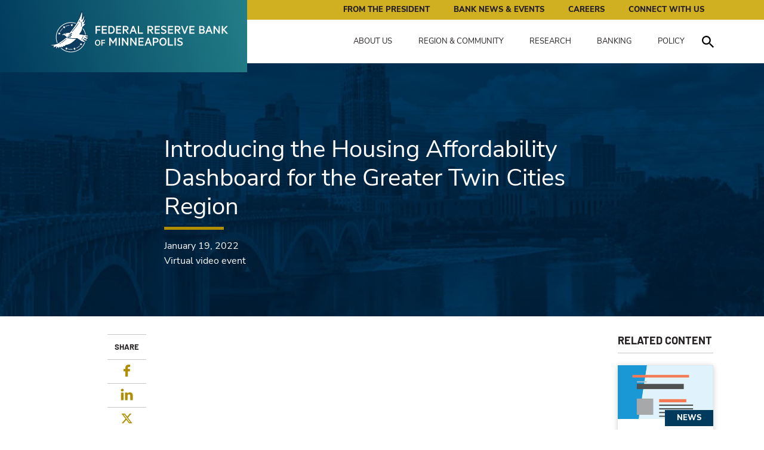

--- FILE ---
content_type: text/html; charset=utf-8
request_url: https://www.minneapolisfed.org/events/2022/introducing-the-housing-affordability-dashboard-for-the-greater-twin-cities-region
body_size: 19368
content:
<!DOCTYPE html><html lang="en"><head><meta charSet="utf-8"/><meta name="viewport" content="width=device-width"/><link rel="icon" type="image/png" sizes="32x32" href="/favicon-32x32.png"/><title>Introducing the Housing Affordability Dashboard for the Greater Twin Cities Region | Federal Reserve Bank of Minneapolis</title><meta name="title" content="Introducing the Housing Affordability Dashboard for the Greater Twin Cities Region | Federal Reserve Bank of Minneapolis"/><meta name="description" content=""/><meta name="ess:pagetype" content="Event"/><meta name="ess:publishdatetime" content="2022-01-19T19:33:00Z"/><meta name="sortDate" content="2022-01-19T19:33:00Z"/><meta name="relative-publish-dates" content="Past 10 Years"/><meta name="relative-publish-dates" content="Past 5 Years"/><meta property="og:type" content="website"/><meta property="og:url" content="/events/2022/introducing-the-housing-affordability-dashboard-for-the-greater-twin-cities-region"/><meta property="og:title" content="Introducing the Housing Affordability Dashboard for the Greater Twin Cities Region | Federal Reserve Bank of Minneapolis"/><meta name="og:description" content=""/><meta property="og:image" content="/-/media/assets/banner/minneapolis-fed-key.jpg"/><meta name="twitter:card" content="summary_large_image"/><meta name="twitter:title" content="Introducing the Housing Affordability Dashboard for the Greater Twin Cities Region | Federal Reserve Bank of Minneapolis"/><meta name="twitter:description" content=""/><meta name="twitter:url" content="/events/2022/introducing-the-housing-affordability-dashboard-for-the-greater-twin-cities-region"/><meta name="twitter:image" content="/-/media/assets/banner/minneapolis-fed-key.jpg"/><meta name="next-head-count" content="21"/><link rel="preload" href="/_next/static/media/ba589f78dbc8687a-s.p.woff2" as="font" type="font/woff2" crossorigin="anonymous" data-next-font="size-adjust"/><link rel="preload" href="/_next/static/media/5f5027ccbe3e5871-s.p.woff2" as="font" type="font/woff2" crossorigin="anonymous" data-next-font="size-adjust"/><link rel="preload" href="/_next/static/media/e77288c387d37b79-s.p.woff2" as="font" type="font/woff2" crossorigin="anonymous" data-next-font="size-adjust"/><link rel="preload" href="/_next/static/media/5db7d341bde4960f-s.p.woff2" as="font" type="font/woff2" crossorigin="anonymous" data-next-font="size-adjust"/><link rel="preload" href="/_next/static/media/fc36caba970e3f79-s.p.woff2" as="font" type="font/woff2" crossorigin="anonymous" data-next-font="size-adjust"/><link rel="preload" href="/_next/static/media/56d8a1c2c4f9ae43-s.p.woff2" as="font" type="font/woff2" crossorigin="anonymous" data-next-font="size-adjust"/><link rel="preload" href="/_next/static/media/a09404883fbfd53c-s.p.woff2" as="font" type="font/woff2" crossorigin="anonymous" data-next-font="size-adjust"/><link rel="preload" href="/_next/static/media/504d972807344a18-s.p.woff2" as="font" type="font/woff2" crossorigin="anonymous" data-next-font="size-adjust"/><link rel="preload" href="/_next/static/media/cbb8a7defadc46de-s.p.woff2" as="font" type="font/woff2" crossorigin="anonymous" data-next-font="size-adjust"/><link rel="preload" href="/_next/static/css/8538843db84ade4c.css" as="style"/><link rel="stylesheet" href="/_next/static/css/8538843db84ade4c.css" data-n-g=""/><link rel="preload" href="/_next/static/css/706e79a094b4a8e8.css" as="style"/><link rel="stylesheet" href="/_next/static/css/706e79a094b4a8e8.css" data-n-p=""/><noscript data-n-css=""></noscript><script defer="" nomodule="" src="/_next/static/chunks/polyfills-c67a75d1b6f99dc8.js"></script><script src="/js/libs/jquery-3.7.1.min.js" defer="" data-nscript="beforeInteractive"></script><script src="/js/libs/ie9.js" defer="" data-nscript="beforeInteractive"></script><script src="/js/libs/highcharts9/highcharts.js" defer="" data-nscript="beforeInteractive"></script><script src="/js/libs/highcharts9/modules/data.js" defer="" data-nscript="beforeInteractive"></script><script src="/js/libs/highcharts9/modules/exporting.js" defer="" data-nscript="beforeInteractive"></script><script src="/js/libs/highcharts9/highcharts-more.js" defer="" data-nscript="beforeInteractive"></script><script src="/js/libs/slick.min.js" defer="" data-nscript="beforeInteractive"></script><script src="/_next/static/chunks/webpack-9efb116dbf1654cc.js" defer=""></script><script src="/_next/static/chunks/framework-0c7baedefba6b077.js" defer=""></script><script src="/_next/static/chunks/main-2e9af072acc42982.js" defer=""></script><script src="/_next/static/chunks/pages/_app-c244c96b25c5b666.js" defer=""></script><script src="/_next/static/chunks/58-41ea86b02fa09132.js" defer=""></script><script src="/_next/static/chunks/pages/%5B%5B...path%5D%5D-179f9a464186d11a.js" defer=""></script><script src="/_next/static/JuGvxJXOopy87hGjcg5VR/_buildManifest.js" defer=""></script><script src="/_next/static/JuGvxJXOopy87hGjcg5VR/_ssgManifest.js" defer=""></script><style id="__jsx-554125439">:root{--font-barlow:'__barlow_b63fa2', '__barlow_Fallback_b63fa2', 'Barlow', san-serif;--font-nunito:'__nunito_7fd573', '__nunito_Fallback_7fd573', 'Nunito Sans', sans-serif}</style></head><body><noscript><iframe src="https://www.googletagmanager.com/ns.html?id=GTM-PTBLDZW" height="0" width="0" style="display:none;visibility:hidden"></iframe></noscript><script async="">var _ctct_m = "893dd8ef8163c5909e767b76354dca4e";</script><script id="signupScript" src="https://static.ctctcdn.com/js/signup-form-widget/current/signup-form-widget.min.js" async=""></script><div id="__next"><div id="i9-t-base"><header id="header-nav" class="i9-c-header__container container-fluid"><a class="i9-c-header__skip" href="/events/2022/introducing-the-housing-affordability-dashboard-for-the-greater-twin-cities-region#main">Skip to main content</a><div class="row"><div class="i9-c-header"><div class="i9-c-header__logo i9-u-background-gradient"><a class="i9-c-header__logo--anchor" href="/"><img src="/images/mfed-logo.svg" alt="Site logo"/><span class="sr-only">Federal Reserve Bank of Minneapolis: Pursuing an Economy that works for all of us.</span></a><div class="i9-c-header__mobile d-flex d-lg-none"><button aria-expanded="false" id="search-button" class="i9-c-header__navigation--search i9-js-search-transform i9-c-header__mobile--button d-flex d-lg-none"><div class="i9-c-header__navigation--search-icon__wrapper"><svg class="i9-c-header__navigation--search-icon" version="1.1" xmlns="http://www.w3.org/2000/svg" xmlns:xlink="http://www.w3.org/1999/xlink" x="0px" y="0px" width="446.25px" height="446.25px" viewBox="0 0 446.25 446.25" xml:space="preserve"><g id="search"><path d="M318.75,280.5h-20.4l-7.649-7.65c25.5-28.05,40.8-66.3,40.8-107.1C331.5,73.95,257.55,0,165.75,0S0,73.95,0,165.75   S73.95,331.5,165.75,331.5c40.8,0,79.05-15.3,107.1-40.8l7.65,7.649v20.4L408,446.25L446.25,408L318.75,280.5z M165.75,280.5   C102,280.5,51,229.5,51,165.75S102,51,165.75,51S280.5,102,280.5,165.75S229.5,280.5,165.75,280.5z"></path></g></svg></div><span class="i9-c-header__hamburger--label"><span class="i9-js-label--open" data-text="CLOSE">Search</span><span class="i9-js-label--close">Close</span></span></button><button class="i9-c-header__hamburger i9-c-header__mobile--button d-flex d-lg-none" aria-expanded="false"><span class="i9-c-header__hamburger--icon"></span><span class="i9-c-header__hamburger--label"><span class="i9-js-label--open" data-text="CLOSE">Menu</span><span class="i9-js-label--close">Close</span></span></button></div></div><div class="i9-c-mobile-nav__container"></div></div></div></header><main id="main"><div class="i9-c-title-banner i9-u-container-fluid__background container-fluid" data-wf="Title Banner Group"><div class="row"><div class="container"><div class="row"><div class="col-xs-12 col-lg-8 offset-lg-2"><div class="i9-c-title-banner__title--container"><h1 class="i9-c-title-banner__title--title" data-ce="false" content-editable="false">Introducing the Housing Affordability Dashboard for the Greater Twin Cities Region</h1><p class="i9-c-title-banner__title--date">January 19, 2022<br/><span>Virtual video event</span><br/></p></div></div></div></div></div><div class="responsive-image-wrapper"><img alt="" width="1397" height="996" sizes="(max-width: 576px) 576px, (max-width: 768px) 768px, 992px" class="i9-u-container-fluid__background--image" srcSet="/-/jssmedia/assets/backgroundimages/mfed-banner-bg.jpg?mw=576 576w, /-/jssmedia/assets/backgroundimages/mfed-banner-bg.jpg?mw=768 768w, /-/jssmedia/assets/backgroundimages/mfed-banner-bg.jpg?mw=992 992w" src="/-/media/assets/backgroundimages/mfed-banner-bg.jpg?h=996&amp;iar=0&amp;w=1397&amp;hash=117C0A15987FF4C2CE0DFA9CD6F59FEA"/></div></div><div class="i9-c-article-sticky-header__container i9-u-background-primary container-fluid container-fluid-no-overlow" data-wf="Article Sticky Header" style="top:-200px"><div class="row"><div class="container"><div class="i9-c-article-sticky-header"><div class="i9-c-article-sticky-header__title h3" data-ce="false">Introducing the Housing Affordability Dashboard for the Greater Twin Cities Region</div><div class="i9-c-share-block"><div class="i9-c-social-share-block"><div class="i9-c-social-share-block__title">Share</div><div class="i9-c-social-icon-block"><a class="i9-c-social-icon" href="/events/2022/introducing-the-housing-affordability-dashboard-for-the-greater-twin-cities-region#"><svg version="1.1" xmlns="http://www.w3.org/2000/svg" xmlns:xlink="http://www.w3.org/1999/xlink" x="0px" y="0px" width="96.124px" height="96.123px" viewBox="0 0 96.124 96.123" xml:space="preserve" focusable="false" aria-hidden="true" aria-label="facebook"><g><path d="M72.089,0.02L59.624,0C45.62,0,36.57,9.285,36.57,23.656v10.907H24.037c-1.083,0-1.96,0.878-1.96,1.961v15.803   c0,1.083,0.878,1.96,1.96,1.96h12.533v39.876c0,1.083,0.877,1.96,1.96,1.96h16.352c1.083,0,1.96-0.878,1.96-1.96V54.287h14.654   c1.083,0,1.96-0.877,1.96-1.96l0.006-15.803c0-0.52-0.207-1.018-0.574-1.386c-0.367-0.368-0.867-0.575-1.387-0.575H56.842v-9.246   c0-4.444,1.059-6.7,6.848-6.7l8.397-0.003c1.082,0,1.959-0.878,1.959-1.96V1.98C74.046,0.899,73.17,0.022,72.089,0.02z"></path></g></svg><span class="sr-only">Facebook</span></a><a class="i9-c-social-icon" href="/events/2022/introducing-the-housing-affordability-dashboard-for-the-greater-twin-cities-region#"><svg version="1.1" xmlns="http://www.w3.org/2000/svg" xmlns:xlink="http://www.w3.org/1999/xlink" x="0px" y="0px" width="430.117px" height="430.117px" viewBox="0 0 430.117 430.117" xml:space="preserve" focusable="false" aria-hidden="true" aria-label="linkedin"><g><path d="M430.117,261.543V420.56h-92.188V272.193c0-37.271-13.334-62.707-46.703-62.707   c-25.473,0-40.632,17.142-47.301,33.724c-2.432,5.928-3.058,14.179-3.058,22.477V420.56h-92.219c0,0,1.242-251.285,0-277.32h92.21   v39.309c-0.187,0.294-0.43,0.611-0.606,0.896h0.606v-0.896c12.251-18.869,34.13-45.824,83.102-45.824   C384.633,136.724,430.117,176.361,430.117,261.543z M52.183,9.558C20.635,9.558,0,30.251,0,57.463   c0,26.619,20.038,47.94,50.959,47.94h0.616c32.159,0,52.159-21.317,52.159-47.94C103.128,30.251,83.734,9.558,52.183,9.558z   M5.477,420.56h92.184v-277.32H5.477V420.56z"></path></g></svg><span class="sr-only">LinkedIn</span></a><a class="i9-c-social-icon" href="/events/2022/introducing-the-housing-affordability-dashboard-for-the-greater-twin-cities-region#"><svg xmlns="http://www.w3.org/2000/svg" height="16" width="16" viewBox="0 0 512 512" fill="#ffffff" aria-label="twitter"><path d="M389.2 48h70.6L305.6 224.2 487 464H345L233.7 318.6 106.5 464H35.8L200.7 275.5 26.8 48H172.4L272.9 180.9 389.2 48zM364.4 421.8h39.1L151.1 88h-42L364.4 421.8z"></path></svg><span class="sr-only">Twitter</span></a></div></div></div></div></div></div><div class="i9-c-article-sticky-header__progress-bar i9-js-article-sticky-header__progress-bar i9-u-background-dark-gradient-noangle"></div></div><div class="i9-u-padding-top i9-u-padding-bottom container"><div class="row"><div class="offset-lg-1"></div><div id="social-start" class="col-12 col-lg-1 d-lg-block"><div class="i9-c-social-share-block"><div class="i9-c-social-share-block__title">Share</div><div class="i9-c-social-icon-block"><a class="i9-c-social-icon" href="/events/2022/introducing-the-housing-affordability-dashboard-for-the-greater-twin-cities-region#"><svg version="1.1" xmlns="http://www.w3.org/2000/svg" xmlns:xlink="http://www.w3.org/1999/xlink" x="0px" y="0px" width="96.124px" height="96.123px" viewBox="0 0 96.124 96.123" xml:space="preserve" focusable="false" aria-hidden="true" aria-label="facebook"><g><path d="M72.089,0.02L59.624,0C45.62,0,36.57,9.285,36.57,23.656v10.907H24.037c-1.083,0-1.96,0.878-1.96,1.961v15.803   c0,1.083,0.878,1.96,1.96,1.96h12.533v39.876c0,1.083,0.877,1.96,1.96,1.96h16.352c1.083,0,1.96-0.878,1.96-1.96V54.287h14.654   c1.083,0,1.96-0.877,1.96-1.96l0.006-15.803c0-0.52-0.207-1.018-0.574-1.386c-0.367-0.368-0.867-0.575-1.387-0.575H56.842v-9.246   c0-4.444,1.059-6.7,6.848-6.7l8.397-0.003c1.082,0,1.959-0.878,1.959-1.96V1.98C74.046,0.899,73.17,0.022,72.089,0.02z"></path></g></svg><span class="sr-only">Facebook</span></a><a class="i9-c-social-icon" href="/events/2022/introducing-the-housing-affordability-dashboard-for-the-greater-twin-cities-region#"><svg version="1.1" xmlns="http://www.w3.org/2000/svg" xmlns:xlink="http://www.w3.org/1999/xlink" x="0px" y="0px" width="430.117px" height="430.117px" viewBox="0 0 430.117 430.117" xml:space="preserve" focusable="false" aria-hidden="true" aria-label="linkedin"><g><path d="M430.117,261.543V420.56h-92.188V272.193c0-37.271-13.334-62.707-46.703-62.707   c-25.473,0-40.632,17.142-47.301,33.724c-2.432,5.928-3.058,14.179-3.058,22.477V420.56h-92.219c0,0,1.242-251.285,0-277.32h92.21   v39.309c-0.187,0.294-0.43,0.611-0.606,0.896h0.606v-0.896c12.251-18.869,34.13-45.824,83.102-45.824   C384.633,136.724,430.117,176.361,430.117,261.543z M52.183,9.558C20.635,9.558,0,30.251,0,57.463   c0,26.619,20.038,47.94,50.959,47.94h0.616c32.159,0,52.159-21.317,52.159-47.94C103.128,30.251,83.734,9.558,52.183,9.558z   M5.477,420.56h92.184v-277.32H5.477V420.56z"></path></g></svg><span class="sr-only">LinkedIn</span></a><a class="i9-c-social-icon" href="/events/2022/introducing-the-housing-affordability-dashboard-for-the-greater-twin-cities-region#"><svg xmlns="http://www.w3.org/2000/svg" height="16" width="16" viewBox="0 0 512 512" fill="#ffffff" aria-label="twitter"><path d="M389.2 48h70.6L305.6 224.2 487 464H345L233.7 318.6 106.5 464H35.8L200.7 275.5 26.8 48H172.4L272.9 180.9 389.2 48zM364.4 421.8h39.1L151.1 88h-42L364.4 421.8z"></path></svg><span class="sr-only">Twitter</span></a></div></div></div><div id="article-start" class="col-12 col-lg-8"><div id="i9-js-video-tabs--simple--UNIQUEPARENTID" class="i9-c-video-tabs i9-c-video-tabs--flipped" data-wf="video tabs"><div class="i9-c-video-tabs__video-container"><section class="i9-c-video-tabs__tab-panel video-active" data-media-parent-id="media-parent" id="i9-c-video-tabs--simple--UNIQUEID1-destination"><div class="i9-c-video-tabs__tab-panel__video "><iframe title="YouTube video player" id="videoFrame" src="https://www.youtube.com/embed/rKY39JRbvdc?start=0&amp;modestbranding=1&amp;rel=0" allow="accelerometer; autoplay; encrypted-media; gyroscope; picture-in-picture" frameBorder="0" allowfullscreen=""></iframe></div><div class="i9-c-video-tabs__tab-panel__audio hide-media"><audio id="audioFrame" controls="" src="https://www.youtube.com/watch?v=rKY39JRbvdc">Your browser does not support the audio element.</audio></div></section></div><div class="i9-c-video-tabs__tab-titles"><ul id="mediaTabs" class="i9-c-video-tabs__tab-titles--ul"><li class="i9-c-video-tabs__tab-titles--li"><a class="i9-c-video-tabs__tab-titles--a active" href="https://www.youtube.com/watch?v=rKY39JRbvdc" data-frame-link="https://youtube.com/embed/rKY39JRbvdc?start=0&amp;amp;modestbranding=1&amp;amp;rel=0" data-media-type="video" style="pointer-events:none">Full event</a>(<!-- -->video<!-- -->)</li></ul></div></div><div class="i9-c-rich-text-area"><p>The Federal Reserve Bank of Minneapolis and the Itasca Project released today a Housing Affordability <a href="https://minneapolisfed.shinyapps.io/Itasca-Housing-Dashboard/" target="_blank">Dashboard</a> for the Minneapolis-St. Paul region. Speakers at this virtual event included <strong>Ron Feldman,</strong> First Vice President, Federal Reserve Bank of Minneapolis; <strong>Shaun Frost,</strong> MD, Associate Medical Director for Care Delivery Systems, HealthPartners and Hospitalist, Regions Hospital; <strong>Paul Williams,</strong> President and CEO, Project for Pride in Living; <strong>Tom Wind,</strong> Executive Vice President, Consumer Lending, U.S. Bank; and <strong>Charlie Zelle,</strong> Chair, Metropolitan Council. The conversation was moderated by <strong>Stephanie Brown,</strong> Executive Director, Urban Land Institute Minnesota.</p></div></div><div class="col-12 col-lg-2"><div class="i9-c-side-recommended false" data-wf="Side Recommended"><div class="row"><div class="col"><div class="i9-c-section-title"><h4 class="i9-c-section-title__title ">Related Content</h4></div></div></div><div class="row"><div class="col-md-4 col-lg-12"><a class="i9-c-article-preview--small" data-wf="Article Preview ( Small )" href="/news-releases/2022/housing-affordability-dashboard-measures-progress-on-critical-metrics-in-the-msp-region"><div class="i9-c-article-preview--small__image--container"><div class="responsive-image-wrapper"><img alt="Minneapolis Fed news release graphic" width="2401" height="1351" sizes="576px" class="i9-c-article-preview__image" srcSet="/-/jssmedia/assets/news/news-release-key.png?mw=576 576w" src="/-/media/assets/news/news-release-key.png"/></div></div><div class="i9-c-article-preview--small__content--container"><h4 class="i9-c-article-preview--small__content--title">Housing affordability dashboard measures progress on critical metrics in the MSP region</h4><div class="i9-c-article-preview__content--tags" data-ce="false">News</div></div></a></div><div class="col-md-4 col-lg-12"><a class="i9-c-article-preview--small" data-wf="Article Preview ( Small )" href="/research/community-development-working-papers/understanding-eligibility-and-take-up-in-state-unemployment-insurance-programs"><div class="i9-c-article-preview--small__image--container"><div class="responsive-image-wrapper"><img alt="Staff Reports" width="2400" height="1350" sizes="576px" class="i9-c-article-preview__image" srcSet="/-/jssmedia/images/research/sr/key-image-generic/sr-hcol.png?mw=576 576w" src="/-/media/images/research/sr/key-image-generic/sr-hcol.png"/></div></div><div class="i9-c-article-preview--small__content--container"><h4 class="i9-c-article-preview--small__content--title">Understanding Eligibility and Take-Up in State Unemployment Insurance Programs</h4><div class="i9-c-article-preview__content--tags" data-ce="false">Research</div></div></a></div><div class="col-md-4 col-lg-12"><a class="i9-c-article-preview--small" data-wf="Article Preview ( Small )" href="/research/institute-working-papers/intergenerational-welfare-assessments"><div class="i9-c-article-preview--small__image--container"><div class="responsive-image-wrapper"><img alt="Institute paper key images" width="2400" height="1350" sizes="576px" class="i9-c-article-preview__image" srcSet="/-/jssmedia/assets/papers/insitute-mfed-paper-key.png?mw=576 576w" src="/-/media/assets/papers/insitute-mfed-paper-key.png"/></div></div><div class="i9-c-article-preview--small__content--container"><h4 class="i9-c-article-preview--small__content--title">Intergenerational Welfare Assessments</h4><div class="i9-c-article-preview__content--tags" data-ce="false">Research</div></div></a></div></div><div class="row"><div id="i9-js-btt--conatiner" class="i9-c-btt i9-u-opacity i9-u-opacity--hidden"><div class="col-md-4 col-lg-12"><div class="i9-c-section-title"><h4 class="i9-c-section-title__title ">Related Content</h4></div><a class="i9-c-article-preview--small" data-wf="Article Preview ( Small )" href="/news-releases/2022/housing-affordability-dashboard-measures-progress-on-critical-metrics-in-the-msp-region"><div class="i9-c-article-preview--small__image--container"><div class="responsive-image-wrapper"><img alt="Minneapolis Fed news release graphic" width="2401" height="1351" sizes="576px" class="i9-c-article-preview__image" srcSet="/-/jssmedia/assets/news/news-release-key.png?mw=576 576w" src="/-/media/assets/news/news-release-key.png"/></div></div><div class="i9-c-article-preview--small__content--container"><h4 class="i9-c-article-preview--small__content--title">Housing affordability dashboard measures progress on critical metrics in the MSP region</h4><div class="i9-c-article-preview__content--tags" data-ce="false">News</div></div></a></div></div></div></div></div></div></div><div class="container-fluid"><div class="row"><div class="container"><div class="i9-c-email-banner row no-gutters"><div class="i9-c-email-banner__content col-xs-12 col-lg-4"><h3 class="i9-c-email-banner__content-title">Sign up for news and events</h3><div class="i9-c-email-banner__content-description"><style>
  .i9-c-email-banner div.ctct-form-embed div.ctct-form-field {width: 55%;}
  
  .i9-c-email-banner .i9-c-email-banner__content.col-xs-12.col-lg-4 {flex: 0 0 100%; max-width: 100%;}
  
  .i9-c-email-banner div.ctct-form-embed .ctct-form-defaults {padding: 0px;}
  
  .i9-c-email-banner div.ctct-form-embed fieldset.ctct-form-lists {margin-bottom: 0px; font-size: 14px; padding: 0px 20px;}
  
  .i9-c-email-banner div.ctct-form-embed p.ctct-form-footer {display: none;}
  
  .i9-c-email-banner div.ctct-form-embed form.ctct-form-custom div.ctct-form-listitem {margin-bottom: 0px;}
  
  .i9-c-email-banner div.ctct-form-embed form.ctct-form-custom fieldset.ctct-form-lists legend.ctct-form-lists-legend {left: 0px;}
  
  .i9-c-email-banner .i9-c-email-banner div.ctct-form-embed .ctct-form-custom .ctct-form-field .ctct-form-label {position: relative; top: 0px;}
  
  @media (max-width: 768px) {
  	.i9-c-email-banner div.ctct-form-embed form.ctct-form-custom {
  		flex-wrap: wrap;
  	}
  	.i9-c-email-banner div.ctct-form-embed fieldset.ctct-form-lists {
  		margin: 20px 20px 20px 0;
  	}
  	.i9-c-email-banner div.ctct-form-embed div.ctct-form-field {
  		width:100%;
  	}
  }
  </style>
  Sign up for emails to get the latest news, research, and information from the Federal Reserve Bank of Minneapolis</div></div><div class="ctct-inline-form" data-form-id="d6d6fc81-0b8a-4a3d-a2d5-82ff85849b17"></div></div></div></div></div></main><footer class="i9-c-footer container-fluid"><div class="container"><div class="i9-c-footer__container--large row"><div class="col-12 col-md-6 col-lg-4"><div class="i9-c-footer__logo"><a class="i9-c-footer__logo--anchor" href="/"><img src="/images/mfed-logo.svg" alt="Site logo"/></a></div></div><div class="col-12 col-md-5 col-lg-7 offset-md-1"><div class="i9-c-footer__content"><p class="i9-c-footer__content--header">We serve the public by pursuing a growing economy and stable financial system that work for all of us.<br /></p><a class="i9-e-link-bold i9-e-link-bold__large" href="/about-us">LEARN MORE</a></div></div></div><div class="i9-c-footer__container row"><div class="col-12 col-xs-12 col-sm-6"><div class="i9-c-footer__content"><nav class="i9-c-footer__nav i9-c-footer__nav--thin" aria-label="Footer thin navigation menu"><ul class="i9-c-footer__nav--ul"><li class="i9-c-footer__nav--li"><a class="i9-c-footer__nav--a" href="/about-us">About Us</a></li><li class="i9-c-footer__nav--li"><a class="i9-c-footer__nav--a" href="/research">Research</a></li><li class="i9-c-footer__nav--li"><a class="i9-c-footer__nav--a" href="/region-and-community">Region &amp; Community</a></li><li class="i9-c-footer__nav--li"><a class="i9-c-footer__nav--a" href="/banking">Banking</a></li><li class="i9-c-footer__nav--li"><a class="i9-c-footer__nav--a" href="/policy">Policy</a></li><li class="i9-c-footer__nav--li"><a class="i9-c-footer__nav--a" href="/news-and-events">News &amp; Events</a></li><li class="i9-c-footer__nav--li"><a class="i9-c-footer__nav--a" href="/connect/contact-us">Contact Us</a></li><li class="i9-c-footer__nav--li"><a class="i9-c-footer__nav--a" href="/about-us/careers">Careers</a></li><li class="i9-c-footer__nav--li"><a class="i9-c-footer__nav--a" href="/people/neel-kashkari">President Kashkari</a></li></ul></nav></div></div><div class="col-12 col-xs-12 col-sm-6"><nav class="i9-c-footer__nav i9-c-footer__nav--bold" aria-label="Footer bold navigation menu"><ul class="i9-c-footer__nav--ul"><li class="i9-c-footer__nav--li"><a class="i9-c-footer__nav--a" href="/economic-research">Economic Research</a></li><li class="i9-c-footer__nav--li"><a class="i9-c-footer__nav--a" href="/indiancountry">Center for Indian Country Development</a></li><li class="i9-c-footer__nav--li"><a class="i9-c-footer__nav--a" href="/institute">Opportunity &amp; Inclusive Growth Institute</a></li></ul></nav></div></div><div class="i9-c-footer__container i9-c-footer__container--block-mobile row"><div class="i9-c-footer__form col col-lg-9" data-wf="Email Form Block"><div class="i9-c-footer__form-group form-group"><label for="i9-e-footer-form" class="i9-c-footer__form--inline"><span>Sign up for news and events</span></label><div class="i9-c-footer__constant-contact"><div class="ctct-inline-form" data-form-id="69b7c61a-a153-4341-8805-31a5b7bbb2e9"></div></div></div></div><div class="col col-lg-3"><div class="i9-c-social-icon-block"><a href="https://www.linkedin.com/company/federal-reserve-bank-of-minneapolis/" class="i9-c-social-icon"><svg version="1.1" xmlns="http://www.w3.org/2000/svg" xmlns:xlink="http://www.w3.org/1999/xlink" x="0px" y="0px" width="430.117px" height="430.117px" viewBox="0 0 430.117 430.117" xml:space="preserve" focusable="false" aria-hidden="true" aria-label="linkedin"><g><path d="M430.117,261.543V420.56h-92.188V272.193c0-37.271-13.334-62.707-46.703-62.707   c-25.473,0-40.632,17.142-47.301,33.724c-2.432,5.928-3.058,14.179-3.058,22.477V420.56h-92.219c0,0,1.242-251.285,0-277.32h92.21   v39.309c-0.187,0.294-0.43,0.611-0.606,0.896h0.606v-0.896c12.251-18.869,34.13-45.824,83.102-45.824   C384.633,136.724,430.117,176.361,430.117,261.543z M52.183,9.558C20.635,9.558,0,30.251,0,57.463   c0,26.619,20.038,47.94,50.959,47.94h0.616c32.159,0,52.159-21.317,52.159-47.94C103.128,30.251,83.734,9.558,52.183,9.558z   M5.477,420.56h92.184v-277.32H5.477V420.56z"></path></g></svg><span class="sr-only">LinkedIn</span></a><a href="https://www.instagram.com/minneapolisfed/?hl=en" class="i9-c-social-icon"><svg xmlns="http://www.w3.org/2000/svg" viewBox="0 0 1000 1000" aria-label="instagram"><path d="M295.42,6c-53.2,2.51-89.53,11-121.29,23.48-32.87,12.81-60.73,30-88.45,57.82S40.89,143,28.17,175.92c-12.31,31.83-20.65,68.19-23,121.42S2.3,367.68,2.56,503.46,3.42,656.26,6,709.6c2.54,53.19,11,89.51,23.48,121.28,12.83,32.87,30,60.72,57.83,88.45S143,964.09,176,976.83c31.8,12.29,68.17,20.67,121.39,23s70.35,2.87,206.09,2.61,152.83-.86,206.16-3.39S799.1,988,830.88,975.58c32.87-12.86,60.74-30,88.45-57.84S964.1,862,976.81,829.06c12.32-31.8,20.69-68.17,23-121.35,2.33-53.37,2.88-70.41,2.62-206.17s-.87-152.78-3.4-206.1-11-89.53-23.47-121.32c-12.85-32.87-30-60.7-57.82-88.45S862,40.87,829.07,28.19c-31.82-12.31-68.17-20.7-121.39-23S637.33,2.3,501.54,2.56,348.75,3.4,295.42,6m5.84,903.88c-48.75-2.12-75.22-10.22-92.86-17-23.36-9-40-19.88-57.58-37.29s-28.38-34.11-37.5-57.42c-6.85-17.64-15.1-44.08-17.38-92.83-2.48-52.69-3-68.51-3.29-202s.22-149.29,2.53-202c2.08-48.71,10.23-75.21,17-92.84,9-23.39,19.84-40,37.29-57.57s34.1-28.39,57.43-37.51c17.62-6.88,44.06-15.06,92.79-17.38,52.73-2.5,68.53-3,202-3.29s149.31.21,202.06,2.53c48.71,2.12,75.22,10.19,92.83,17,23.37,9,40,19.81,57.57,37.29s28.4,34.07,37.52,57.45c6.89,17.57,15.07,44,17.37,92.76,2.51,52.73,3.08,68.54,3.32,202s-.23,149.31-2.54,202c-2.13,48.75-10.21,75.23-17,92.89-9,23.35-19.85,40-37.31,57.56s-34.09,28.38-57.43,37.5c-17.6,6.87-44.07,15.07-92.76,17.39-52.73,2.48-68.53,3-202.05,3.29s-149.27-.25-202-2.53m407.6-674.61a60,60,0,1,0,59.88-60.1,60,60,0,0,0-59.88,60.1M245.77,503c.28,141.8,115.44,256.49,257.21,256.22S759.52,643.8,759.25,502,643.79,245.48,502,245.76,245.5,361.22,245.77,503m90.06-.18a166.67,166.67,0,1,1,167,166.34,166.65,166.65,0,0,1-167-166.34" transform="translate(-2.5 -2.5)"></path></svg><span class="sr-only">Instagram</span></a><a href="https://www.threads.net/@minneapolisfed" class="i9-c-social-icon"><svg version="1.1" id="Layer_1" xmlns="http://www.w3.org/2000/svg" xmlns:xlink="http://www.w3.org/1999/xlink" x="0px" y="0px" viewBox="0 0 878 1000" xml:space="preserve" aria-label="threads"><g><path d="M446.7,1000h-0.3c-149.2-1-263.9-50.2-341-146.2C36.9,768.3,1.5,649.4,0.3,500.4v-0.7c1.2-149.1,36.6-267.9,105.2-353.4     C182.5,50.2,297.3,1,446.4,0h0.3h0.3c114.4,0.8,210.1,30.2,284.4,87.4c69.9,53.8,119.1,130.4,146.2,227.8l-85,23.7     c-46-165-162.4-249.3-346-250.6c-121.2,0.9-212.9,39-272.5,113.2C118.4,271,89.6,371.4,88.5,500c1.1,128.6,29.9,229,85.7,298.5     c59.6,74.3,151.3,112.4,272.5,113.2c109.3-0.8,181.6-26.3,241.7-85.2c68.6-67.2,67.4-149.7,45.4-199.9     c-12.9-29.6-36.4-54.2-68.1-72.9c-8,56.3-25.9,101.9-53.5,136.3c-36.9,45.9-89.2,71-155.4,74.6c-50.1,2.7-98.4-9.1-135.8-33.4     c-44.3-28.7-70.2-72.5-73-123.5c-2.7-49.6,17-95.2,55.4-128.4c36.7-31.7,88.3-50.3,149.3-53.8c44.9-2.5,87-0.5,125.8,5.9     c-5.2-30.9-15.6-55.5-31.2-73.2c-21.4-24.4-54.5-36.8-98.3-37.1c-0.4,0-0.8,0-1.2,0c-35.2,0-83,9.7-113.4,55L261.2,327     c40.8-60.6,107-94,186.6-94c0.6,0,1.2,0,1.8,0c133.1,0.8,212.4,82.3,220.3,224.5c4.5,1.9,9,3.9,13.4,5.9     c62.1,29.2,107.5,73.4,131.4,127.9c33.2,75.9,36.3,199.6-64.5,298.3C673.1,965,579.6,999.1,447,1000L446.7,1000L446.7,1000z     M488.5,512.9c-10.1,0-20.3,0.3-30.8,0.9c-76.5,4.3-124.2,39.4-121.5,89.3c2.8,52.3,60.5,76.6,116,73.6     c51-2.7,117.4-22.6,128.6-154.6C552.6,516,521.7,512.9,488.5,512.9z"></path></g></svg><span class="sr-only">Threads</span></a><a href="https://www.facebook.com/MinneapolisFed" class="i9-c-social-icon"><svg version="1.1" xmlns="http://www.w3.org/2000/svg" xmlns:xlink="http://www.w3.org/1999/xlink" x="0px" y="0px" width="96.124px" height="96.123px" viewBox="0 0 96.124 96.123" xml:space="preserve" focusable="false" aria-hidden="true" aria-label="facebook"><g><path d="M72.089,0.02L59.624,0C45.62,0,36.57,9.285,36.57,23.656v10.907H24.037c-1.083,0-1.96,0.878-1.96,1.961v15.803   c0,1.083,0.878,1.96,1.96,1.96h12.533v39.876c0,1.083,0.877,1.96,1.96,1.96h16.352c1.083,0,1.96-0.878,1.96-1.96V54.287h14.654   c1.083,0,1.96-0.877,1.96-1.96l0.006-15.803c0-0.52-0.207-1.018-0.574-1.386c-0.367-0.368-0.867-0.575-1.387-0.575H56.842v-9.246   c0-4.444,1.059-6.7,6.848-6.7l8.397-0.003c1.082,0,1.959-0.878,1.959-1.96V1.98C74.046,0.899,73.17,0.022,72.089,0.02z"></path></g></svg><span class="sr-only">Facebook</span></a><a href="https://twitter.com/MinneapolisFed" class="i9-c-social-icon"><svg xmlns="http://www.w3.org/2000/svg" height="16" width="16" viewBox="0 0 512 512" fill="#ffffff" aria-label="twitter"><path d="M389.2 48h70.6L305.6 224.2 487 464H345L233.7 318.6 106.5 464H35.8L200.7 275.5 26.8 48H172.4L272.9 180.9 389.2 48zM364.4 421.8h39.1L151.1 88h-42L364.4 421.8z"></path></svg><span class="sr-only">Twitter</span></a></div></div></div></div><div class="i9-c-footer__container row"><div class="col"><div class="i9-c-footer__content"><div class="i9-c-footer__content--copy-right"><span>©<!-- -->2026<!-- --> Federal Reserve Bank of Minneapolis.</span> <span>All Rights Reserved.</span><ul class="i9-u-piped-links"><li class="i9-u-piped-link"><a title="Disclaimer" href="/site-information/disclaimer"> <!-- -->Disclaimer<!-- --> </a></li><li class="i9-u-piped-link"><a title="Accessibility" href="/site-information/accessibility"> <!-- -->Accessibility<!-- --> </a></li><li class="i9-u-piped-link"><a title="Privacy" href="/site-information/privacy-policies"> <!-- -->Privacy<!-- --> </a></li><li class="i9-u-piped-link"><a title="Transparency" href="/site-information/transparency"> <!-- -->Transparency<!-- --> </a></li></ul></div></div></div></div><div class="i9-e-logo i9-e-logo-mark"><svg version="1.1" xmlns="http://www.w3.org/2000/svg" xmlns:xlink="http://www.w3.org/1999/xlink" x="0px" y="0px" width="50.56px" height="52.09px" viewBox="0 0 50.56 52.09" xml:space="preserve" focusable="false" aria-hidden="true" data-testid="logo-mark"><defs></defs><g><g><path class="st0" style="fill:#0c3b5d" d="M8.39,48.96c-0.05,0-0.09-0.01-0.14-0.02c-0.14-0.04-0.24-0.15-0.28-0.29c-0.17-0.56,0.02-1.36,0.1-1.93   c0.04-0.31,0.12-0.56,0.21-0.82c-0.32,0.12-0.54,0.22-0.87,0.32c-0.7,0.23-1.76,0.6-2.48,0.73c-0.13,0.02-0.26-0.01-0.36-0.09   c-0.1-0.08-0.16-0.21-0.16-0.34c0-0.5,0.3-1.03,0.49-1.48c0.1-0.23,0.21-0.43,0.33-0.61c-0.78,0.01-1.54-0.07-2.29-0.23   c-0.85-0.18-1.9-0.43-2.68-0.82c-0.18-0.09-0.27-0.28-0.24-0.48c0.04-0.19,0.2-0.34,0.4-0.36c0.26-0.02,0.64-0.06,1.1-0.11   c1.91-0.21,5.46-0.6,8.69-1.91c1.7-0.69,3.3-1.82,6.48-4.09c1.45-1.03,2.87-2.11,4.24-3.21c-0.31-0.27-0.62-0.55-0.91-0.82   l-0.03-0.03c-0.37-0.34-1.05-0.98-1.59-1.09c-0.13-0.03-0.26-0.04-0.27-0.04c-0.06,0-0.36-0.02-0.69,0.09   c-0.47,0.15-0.78,0.48-0.93,0.66c-0.11,0.14-0.29,0.2-0.46,0.15c-0.17-0.05-0.3-0.19-0.32-0.37l-0.12-1c0-0.02,0-0.05,0-0.07   c0.04-0.92,0.43-1.4,0.66-1.61c0.2-0.17,0.6-0.44,1.08-0.6l0.12-0.04c0.12-0.04,0.2-0.06,0.3-0.13c0.08-0.05,0.2-0.15,0.29-0.31   c0.2-0.33,0.46-0.75,7.54-1.23c0.58-0.7,3.12-3.78,4.82-6.14c2.07-2.88,4.91-6.83,7.41-12.43c1.13-2.53,2.1-5.18,2.87-7.89   c0.05-0.18,0.21-0.31,0.39-0.32c0.18-0.01,0.36,0.09,0.43,0.26c0.26,0.57,0.47,1.16,0.64,1.76c0.59,2.1,0.47,3.8,0.38,4.92   c-0.02,0.34-0.06,0.68-0.1,1.02l1.46-2.71c0.09-0.17,0.28-0.26,0.47-0.23c0.19,0.03,0.33,0.18,0.36,0.37   c0.11,0.78,0.15,1.57,0.13,2.35c-0.03,1.08-0.19,2.14-0.47,3.19l1.06-1.43c0.11-0.15,0.31-0.22,0.49-0.16   c0.18,0.06,0.3,0.22,0.31,0.41c0.01,0.92-0.07,1.84-0.26,2.74c-0.23,1.12-0.6,2.2-1.11,3.22l0.89-0.49   c0.16-0.09,0.35-0.07,0.49,0.04c0.14,0.11,0.2,0.3,0.15,0.47c-0.35,1.21-0.93,2.32-1.71,3.29c-0.52,0.65-1.13,1.23-1.8,1.72   c-0.15,1.67-0.59,3.29-1.28,4.81c-0.55,1.2-1.25,2.31-2.09,3.32l10.69,1.63c0.14,0.02,0.27,0.11,0.33,0.25   c0.06,0.13,0.06,0.29-0.02,0.41c-0.26,0.44-0.57,0.84-0.95,1.18c-0.27,0.25-0.59,0.45-0.88,0.61c0.27,0.1,0.56,0.2,0.89,0.32   c0.12,0.04,0.21,0.13,0.26,0.24c0.05,0.11,0.05,0.24,0,0.36c-0.23,0.49-0.54,0.93-0.93,1.3c-0.24,0.23-0.51,0.42-0.8,0.58   c0.16,0.08,0.34,0.15,0.52,0.23c0.12,0.05,0.21,0.16,0.24,0.28c0.03,0.13,0.01,0.26-0.06,0.37c-0.25,0.36-0.69,0.86-1.38,1.21   c-0.58,0.29-1.15,0.38-1.6,0.39c0,0.01,0,0.02,0,0.03c-0.03,0.18-0.09,0.46-0.28,0.69c-0.4,0.48-0.9,0.7-1.25,0.79   c-0.4,0.13-1.06,0.26-1.84,0.11c-0.6-0.12-1.28-0.51-1.31-0.53c-0.02-0.01-1.06-0.69-1.58-1.03c-1.46-0.95-2.9-1.91-4.34-2.87   c-1.01,1.1-2.08,2.14-3.2,3.1c-2.05,1.75-4.16,3.56-7.36,4.61c-1.13,0.37-2.3,0.62-3.5,0.73l-0.45,1.25   c-0.03,0.12-0.11,0.21-0.22,0.27c-0.11,0.06-0.23,0.06-0.35,0.02l-1.5-0.61l-0.47,1.59c-0.05,0.11-0.14,0.2-0.26,0.24   c-0.12,0.04-0.24,0.03-0.35-0.02l-1.3-0.93l-0.55,1.49c-0.03,0.08-0.09,0.22-0.2,0.24c-0.02,0.01-0.06,0.01-0.11-0.01   c-0.47-0.16-1.5-1.47-1.5-1.47l-1.02,2.21c-0.08,0.14-0.24,0.36-0.41,0.36c0,0,0,0,0,0c-0.16,0-0.31-0.25-0.38-0.4l-0.85-1.96   c-0.26,0.32-0.62,0.81-0.91,1.1c-0.5,0.52-1.05,1.16-1.63,1.59C8.57,48.93,8.48,48.96,8.39,48.96z M9,44.84   c0.14,0,0.25,0.08,0.26,0.09c0.03,0.02,0.06,0.05,0.08,0.08c0.13,0.16,0.12,0.4-0.01,0.56c-0.28,0.33-0.63,0.87-0.73,1.62   c-0.03,0.22-0.04,0.45-0.02,0.68c0.33-0.28,0.66-0.58,0.96-0.89c0.42-0.44,0.81-0.91,1.16-1.4c0.09-0.12,0.24-0.19,0.39-0.18   c0.15,0.01,0.29,0.1,0.36,0.23c0.11,0.29,0.25,0.61,0.44,0.95c0.14,0.27,0.29,0.51,0.44,0.72c0.34-0.62,0.68-1.23,1.02-1.85   c0.02-0.02,0.12-0.13,0.29-0.14c0.18,0,0.29,0.12,0.31,0.14c0.17,0.19,0.38,0.39,0.62,0.6c0.21,0.18,0.42,0.33,0.6,0.45   c0.16-0.38,0.33-0.76,0.49-1.13c0.05-0.11,0.15-0.18,0.26-0.22c0.11-0.04,0.23-0.03,0.34,0.03c0.17,0.11,0.36,0.23,0.59,0.34   c0.25,0.12,0.49,0.21,0.69,0.27c0.2-0.47,0.4-0.94,0.6-1.41c0.09-0.21,0.33-0.32,0.55-0.24c0.18,0.1,0.39,0.2,0.62,0.29   c0.28,0.11,0.54,0.19,0.77,0.24c0.11-0.37,0.22-0.75,0.33-1.12c0.05-0.18,0.21-0.3,0.39-0.32c1.23-0.1,2.4-0.53,3.56-0.91   c3.03-1,5.08-2.75,7.06-4.44c1.18-1.01,2.32-2.12,3.38-3.3c0.15-0.16,0.39-0.19,0.57-0.07c1.53,1.03,3.08,2.05,4.64,3.08   c0.52,0.34,1.82,1.01,1.82,1.01c0.14,0.08,0.64,0.34,1.02,0.41c0.59,0.12,1.1,0.01,1.42-0.09c0.25-0.07,0.57-0.2,0.83-0.51   c0.03-0.04,0.05-0.11,0.07-0.18l-2.67-1.48c-0.2-0.11-0.28-0.37-0.18-0.58c0.1-0.21,0.32-0.2,0.53-0.12l0.07,0.03   c0.03,0.01,0.05,0.02,0.07,0.04l2.55,1.27c0.36,0.04,1.19,0.12,1.84-0.21c0.29-0.15,0.52-0.33,0.7-0.51   c-1.07-0.49-2.28-0.96-2.85-1.23c-0.43-0.2-0.72-0.33-0.92-0.44c-0.01,0-0.27-0.1-0.35-0.32c-0.01-0.04-0.06-0.18,0.02-0.32   c0.06-0.11,0.17-0.15,0.22-0.17c0.2-0.07,0.51,0.09,0.64,0.15c0.43,0.16,1.34,0.54,2.43,1.03c0.34-0.11,0.82-0.36,1.24-0.75   c0.19-0.18,0.49-0.48,0.63-0.7c-0.14-0.05-3.39-0.99-3.54-1.22c-0.06-0.08-0.1-0.36-0.05-0.44c0.07-0.12,0.31-0.1,0.33-0.1   c0.14,0.04,0.29,0.07,0.43,0.11c0.42,0.1,1.06,0.21,1.46,0.3c0.27-0.1,0.95-0.41,1.4-0.83c0.14-0.13,0.28-0.27,0.4-0.42   l-11.01-1.67c-0.16-0.02-0.3-0.14-0.35-0.29c-0.05-0.15-0.02-0.33,0.09-0.45c1.02-1.1,1.86-2.34,2.48-3.7   c0.68-1.49,1.09-3.08,1.22-4.72c0.01-0.13,0.08-0.25,0.19-0.33c0.67-0.47,1.87-1.45,2.38-2.09c0.47-0.58,1.01-1.74,1.31-2.42   l-1.74,1.2c-0.18,0.1-0.4,0.06-0.54-0.09c-0.14-0.15-0.16-0.37-0.05-0.54c0.87-1.33,1.56-3.43,1.87-4.96   c0.08-0.38,0.13-0.75,0.17-1.14l-2.56,4.07c-0.14,0.19-0.4,0.23-0.59,0.11c-0.2-0.12-0.26-0.38-0.15-0.58   c1.02-1.91,1.92-5,1.98-7.07c0.01-0.25,0.01-0.5,0-0.75l-2.59,5.24c-0.11,0.2-0.35,0.29-0.56,0.2c-0.21-0.09-0.32-0.32-0.25-0.54   c0.4-1.29,0.55-2.65,0.64-3.97c0.08-1.06,0.34-3.32-0.2-5.27c-0.04-0.15-0.09-0.3-0.14-0.45c-0.72,2.32-1.62,5.27-2.59,7.45   c-2.54,5.68-5.41,9.67-7.5,12.58c-1.94,2.7-4.95,6.3-4.98,6.34c-0.08,0.09-0.19,0.15-0.31,0.16c-5.75,0.38-6.85,0.73-7.06,0.85   c-0.18,0.28-0.39,0.45-0.54,0.55c-0.2,0.13-0.37,0.19-0.52,0.23l-0.1,0.03c-0.33,0.11-0.63,0.29-0.77,0.42   c-0.12,0.11-0.33,0.37-0.36,0.95l0.01,0.12c0.19-0.13,0.41-0.24,0.67-0.32c0.45-0.14,0.86-0.14,1.01-0.13   c0.02,0,0.21,0.01,0.4,0.05c0.77,0.17,1.55,0.88,2.01,1.31l0.03,0.03c0.41,0.38,0.84,0.76,1.28,1.14c0.1,0.09,0.16,0.21,0.15,0.34   c0,0.13-0.06,0.25-0.16,0.34c-1.51,1.23-3.09,2.43-4.69,3.57c-3.25,2.31-4.87,3.47-6.67,4.19c-2.97,1.2-6.8,1.55-8.84,1.79   c0.2,0.06,0.48,0.29,0.68,0.33c1.02,0.22,2.52,0.34,3.57,0.22c0.2-0.02,0.38,0.09,0.46,0.27c0.08,0.18,0.02,0.39-0.13,0.52   c-0.26,0.21-0.62,0.57-0.85,1.12c-0.07,0.18-0.13,0.36-0.16,0.54c0.5-0.11,0.99-0.24,1.47-0.4c0.72-0.23,1.41-0.53,2.1-0.84   C8.83,44.88,8.9,44.84,9,44.84z M46,32.5L46,32.5L46,32.5z M18.74,28.51L18.74,28.51L18.74,28.51z"></path><path class="st0" style="fill:#0c3b5d" d="M24.99,34.43l-0.51-0.48l0,0c0.03-0.12-0.27-0.57-0.67-0.93l-0.78-0.69l3.51,0.27   c-0.35-0.59-1.23-0.87-1.24-0.87l-1.55-0.49l3.85-0.46c-0.37-0.52-1.39-0.87-1.78-0.96l-1.52-0.35l3.66-0.78   c-0.14-0.17-0.36-0.4-0.7-0.64l0.4-0.57c0.96,0.68,1.16,1.28,1.18,1.35l0.11,0.36l-1.78,0.38c0.59,0.3,1.2,0.77,1.27,1.47   l0.03,0.34l-1.9,0.23c0.4,0.3,0.77,0.74,0.82,1.34l0.04,0.41l-2.53-0.2c0.16,0.23,0.29,0.48,0.3,0.73   C25.18,34.11,25.12,34.29,24.99,34.43z"></path><path class="st0" style="fill:#0c3b5d" d="M40.59,36.11c-0.08,0-0.16-0.03-0.22-0.1c-0.1-0.12-0.08-0.29,0.04-0.39c0.72-0.58,1.26-1.24,1.6-1.95   c0.12-0.25,0.22-0.51,0.28-0.76c0.14-0.53,0.11-0.88,0.11-0.88c-0.01-0.15,0.1-0.29,0.25-0.3c0.15-0.01,0.29,0.1,0.3,0.25   c0,0.02,0.04,0.44-0.12,1.08c-0.08,0.29-0.18,0.58-0.32,0.87c-0.38,0.78-0.97,1.5-1.75,2.13C40.71,36.09,40.65,36.11,40.59,36.11z   "></path><path class="st0" style="fill:#0c3b5d" d="M13.43,41.88c-0.1,0-0.2-0.06-0.25-0.16c-0.07-0.14-0.01-0.3,0.13-0.37c0.31-0.15,0.71-0.38,1.2-0.69   c0.13-0.08,0.3-0.05,0.38,0.08c0.08,0.13,0.05,0.3-0.08,0.38c-0.51,0.32-0.93,0.57-1.26,0.72C13.51,41.87,13.47,41.88,13.43,41.88   z"></path><path class="st0" style="fill:#0c3b5d" d="M15.75,40.43c-0.09,0-0.17-0.04-0.23-0.12c-0.09-0.13-0.06-0.3,0.07-0.39c2.58-1.8,5.87-4.5,5.9-4.52   c0.12-0.1,0.29-0.08,0.39,0.04c0.1,0.12,0.08,0.29-0.04,0.39c-0.03,0.03-3.33,2.73-5.94,4.55C15.86,40.42,15.81,40.43,15.75,40.43   z"></path><path class="st0" style="fill:#0c3b5d" d="M19.89,29.33c0.01,0.2,0.17,0.36,0.37,0.35c0.2-0.01,0.36-0.17,0.35-0.37c-0.01-0.2-0.17-0.36-0.37-0.35   C20.04,28.96,19.88,29.13,19.89,29.33"></path><path class="st0" style="fill:#0c3b5d" d="M19.64,29.22l-0.28-0.01l-0.14-0.01c0,0,0.33-0.46,1.02-0.48c0.69-0.02,1.98,0.31,1.98,0.31"></path><path class="st0" style="fill:#0c3b5d" d="M40.35,20.06c-0.05,0-0.1-0.01-0.14-0.04c-0.15-0.08-0.21-0.27-0.13-0.41c0.4-0.74,0.61-1.58,0.61-2.43   c0-1.08-0.33-2.11-0.95-2.99c-0.1-0.14-0.07-0.33,0.07-0.43c0.14-0.1,0.33-0.07,0.43,0.07c0.7,0.98,1.07,2.14,1.07,3.34   c0,0.95-0.24,1.89-0.68,2.72C40.56,20.01,40.46,20.06,40.35,20.06z"></path><path class="st0" style="fill:#0c3b5d" d="M37.56,14.56c-0.05,0-0.11-0.01-0.16-0.04c-0.15-0.09-0.19-0.27-0.11-0.42c0.45-0.75,0.78-1.4,0.99-1.91   c0.06-0.16,0.24-0.23,0.4-0.17c0.16,0.06,0.23,0.24,0.17,0.4c-0.22,0.55-0.57,1.22-1.03,2C37.77,14.5,37.67,14.56,37.56,14.56z"></path><path class="st0" style="fill:#0c3b5d" d="M29,26.46c-0.07,0-0.14-0.02-0.2-0.07c-0.13-0.11-0.14-0.3-0.03-0.43c0.05-0.06,4.91-5.71,7.77-10.04   c0.09-0.14,0.28-0.18,0.42-0.09c0.14,0.09,0.18,0.28,0.09,0.42c-2.88,4.36-7.77,10.05-7.82,10.1C29.17,26.42,29.08,26.46,29,26.46   z"></path><path class="st0" style="fill:#0c3b5d" d="M32.33,35.2c-0.31,0-0.63,0-0.94-0.01c-1.87-0.02-3.64-0.13-5.41-0.33c-1.19-0.13-2.02-0.28-3-0.64   c-0.66-0.24-1.31-0.56-1.91-0.93l0.37-0.59c0.57,0.35,1.17,0.64,1.78,0.87c0.91,0.34,1.67,0.47,2.83,0.6   c1.75,0.2,3.5,0.3,5.35,0.33c1.18,0.01,2.39,0,3.6-0.04l0.02,0.7C34.12,35.18,33.22,35.2,32.33,35.2z"></path></g><g><g><path class="st1" style="fill:#0b3b5d" d="M10.88,40.25c-0.91-2.15-1.41-4.5-1.41-6.97c0-9.95,8.13-18.04,18.13-18.04c2.06,0,4.08,0.34,6,1.02   c0.07-0.25,0.19-0.49,0.35-0.69c-2.03-0.72-4.17-1.09-6.35-1.09c-10.42,0-18.9,8.44-18.9,18.81c0,2.58,0.52,5.04,1.47,7.28   C10.38,40.42,10.61,40.31,10.88,40.25z"></path><path class="st1" style="fill:#0b3b5d" d="M45.81,38.22c-0.17,0.62-0.58,1.16-1.24,1.39c-2.58,6.83-9.21,11.71-16.97,11.71   c-4.52,0-8.64-1.67-11.82-4.41c-0.09,0.01-0.18,0.02-0.28,0.02c-0.13,0-0.25-0.01-0.37-0.03c-0.12,0.05-0.25,0.09-0.39,0.12   c3.37,3.14,7.89,5.08,12.86,5.08c8.7,0,16.04-5.89,18.23-13.87C45.82,38.22,45.81,38.22,45.81,38.22z"></path><path class="st1" style="fill:#0b3b5d" d="M45.4,29.9c0.04,0,0.08-0.01,0.12-0.01c0.25,0,0.48,0.04,0.68,0.1c-0.54-2.99-1.81-5.78-3.64-8.15   c0,0.05,0,0.1,0,0.15c0.02,0.33-0.03,0.65-0.14,0.96C43.88,25.01,44.9,27.38,45.4,29.9z"></path></g><polygon class="st1" style="fill:#0b3b5d" points="28.31,16.04 28.79,17.06 29.89,17.25 29.07,18.01 29.23,19.12 28.25,18.58 27.25,19.07 27.46,17.97    26.68,17.17 27.79,17.04   "></polygon><polygon class="st1" style="fill:#0b3b5d" points="17.79,18.92 18.74,19.52 19.77,19.08 19.5,20.17 20.24,21.01 19.12,21.08 18.54,22.05 18.13,21.01    17.03,20.76 17.89,20.04   "></polygon><polygon class="st1" style="fill:#0b3b5d" points="11.82,29.76 11.83,28.63 10.91,27.99 11.98,27.65 12.32,26.58 12.97,27.49 14.09,27.47 13.42,28.38    13.78,29.44 12.72,29.08   "></polygon><polygon class="st1" style="fill:#0b3b5d" points="20.7,48.85 21.04,47.78 20.35,46.89 21.48,46.88 22.11,45.96 22.46,47.02 23.54,47.34 22.63,48    22.66,49.12 21.75,48.47   "></polygon><polygon class="st1" style="fill:#0b3b5d" points="33.27,48.93 32.16,48.74 31.38,49.54 31.22,48.43 30.21,47.93 31.22,47.44 31.38,46.33 32.17,47.13    33.27,46.94 32.75,47.94   "></polygon><polygon class="st1" style="fill:#0b3b5d" points="41.7,42.72 40.6,42.96 40.18,43.99 39.61,43.02 38.49,42.94 39.24,42.1 38.98,41.01 40,41.46    40.96,40.88 40.85,41.99   "></polygon><path class="st1" style="fill:#0b3b5d" d="M13.72,26.14c-0.03,0-0.05-0.01-0.07-0.03c-0.13-0.07-0.17-0.22-0.11-0.35c0.78-1.47,1.79-2.8,3-3.95   c0.1-0.1,0.26-0.09,0.36,0.01c0.1,0.1,0.09,0.26-0.01,0.36c-1.17,1.12-2.14,2.4-2.9,3.83C13.94,26.11,13.82,26.16,13.72,26.14z"></path><path class="st1" style="fill:#0b3b5d" d="M27.65,48.91c-1.22,0-2.44-0.14-3.63-0.42c-0.14-0.03-0.22-0.17-0.19-0.31c0.03-0.14,0.17-0.22,0.31-0.19   c1.22,0.29,2.49,0.43,3.75,0.41c0.42-0.01,0.84-0.03,1.25-0.07c0.14-0.01,0.27,0.09,0.28,0.23s-0.09,0.27-0.23,0.28   c-0.43,0.04-0.86,0.07-1.29,0.07C27.81,48.91,27.73,48.91,27.65,48.91z"></path><path class="st1" style="fill:#0b3b5d" d="M34.55,47.29c-0.09,0-0.18-0.05-0.23-0.14c-0.06-0.13-0.01-0.28,0.11-0.34c1.42-0.71,2.72-1.64,3.86-2.76   c0.1-0.1,0.26-0.1,0.36,0c0.1,0.1,0.1,0.26,0,0.36c-1.18,1.16-2.52,2.12-3.99,2.85C34.62,47.28,34.59,47.29,34.55,47.29z"></path><path class="st1" style="fill:#0b3b5d" d="M20.54,19.53c-0.08-0.01-0.15-0.06-0.18-0.14c-0.06-0.13-0.01-0.28,0.12-0.34c1.52-0.74,3.14-1.23,4.81-1.46   c0.14-0.02,0.27,0.08,0.29,0.22c0.02,0.14-0.08,0.27-0.22,0.29c-1.62,0.22-3.18,0.69-4.65,1.41   C20.65,19.53,20.6,19.54,20.54,19.53z"></path></g></g></svg></div></footer></div></div><script id="__NEXT_DATA__" type="application/json">{"props":{"pageProps":{"site":{"name":"mfed","language":"en","hostName":"*"},"locale":"en","layoutData":{"sitecore":{"context":{"pageEditing":false,"site":{"name":"mfed"},"pageState":"normal","language":"en","itemPath":"/events/2022/introducing-the-housing-affordability-dashboard-for-the-greater-twin-cities-region","metadata":{"browserTitle":"Introducing the Housing Affordability Dashboard for the Greater Twin Cities Region | Federal Reserve Bank of Minneapolis","description":"","keyImage":{"value":{"src":"/-/media/assets/banner/minneapolis-fed-key.jpg","alt":"The Federal Reserve Bank of Minneapolis building and logo","width":2400,"height":1350}},"lastModified":"Wed, 19 Jan 2022 19:33:00 GMT","essPageType":"Event","essPublishDateTime":"20220119T133300","essParentTopic":[],"essContentCenter":[]}},"route":{"name":"introducing-the-housing-affordability-dashboard-for-the-greater-twin-cities-region","displayName":"Introducing the Housing Affordability Dashboard for the Greater Twin Cities Region","fields":{"Subhead":{"value":""},"Include In Sitemap":{"value":true},"Title":{"value":"Introducing the Housing Affordability Dashboard for the Greater Twin Cities Region"},"MainContent":{"value":"\u003cp\u003eThe Federal Reserve Bank of Minneapolis and the Itasca Project released today a Housing Affordability \u003ca href=\"https://minneapolisfed.shinyapps.io/Itasca-Housing-Dashboard/\" target=\"_blank\"\u003eDashboard\u003c/a\u003e for the Minneapolis-St. Paul region. Speakers at this virtual event included \u003cstrong\u003eRon Feldman,\u003c/strong\u003e First Vice President, Federal Reserve Bank of Minneapolis; \u003cstrong\u003eShaun Frost,\u003c/strong\u003e MD, Associate Medical Director for Care Delivery Systems, HealthPartners and Hospitalist, Regions Hospital; \u003cstrong\u003ePaul Williams,\u003c/strong\u003e President and CEO, Project for Pride in Living; \u003cstrong\u003eTom Wind,\u003c/strong\u003e Executive Vice President, Consumer Lending, U.S. Bank; and \u003cstrong\u003eCharlie Zelle,\u003c/strong\u003e Chair, Metropolitan Council. The conversation was moderated by \u003cstrong\u003eStephanie Brown,\u003c/strong\u003e Executive Director, Urban Land Institute Minnesota.\u003c/p\u003e"},"PageType":{"id":"9bc68ac8-e33c-42ab-9b8e-82cffce960e7","url":"/globals/lookup-items/seo---page-type/event","name":"Event","displayName":"Event","fields":{"Content Name":{"value":""}}},"OverrideKeyImage":{"value":{}},"Keywords":{"value":""},"Description":{"value":""},"BrowserTitle":{"value":"Introducing the Housing Affordability Dashboard for the Greater Twin Cities Region | Federal Reserve Bank of Minneapolis"},"LegacyGuid":{"value":""},"MFedDupeAudit":{"value":""},"Published":{"value":"2025-08-23T07:40:16Z"},"ParentTopic":[],"Audience":[],"ContentCenter":[],"Topics":[],"Location":[],"Publication":[],"Featurable":{"value":true},"PublishDateTime":{"value":"2022-01-19T19:33:00Z"},"RegistrationEndDateTime":{"value":"0001-01-01T00:00:00Z"},"StartDateTime":{"value":"2022-01-19T06:00:00Z"},"EndDateTime":{"value":"0001-01-01T00:00:00Z"},"SeriesLink":{"value":{"href":""}},"EventName":{"value":""},"RegistrationLink":{"value":{"href":""}},"SeriesName":{"value":""},"TimeZone":{"id":"476a781e-4f70-4ee1-9a25-7ba65821b662","url":"/globals/lookup-items/timezone/ct","name":"CT","displayName":"CT","fields":{"Content Name":{"value":"CT"}}},"Zip":{"value":""},"LocationName":{"value":"Virtual video event"},"Address2":{"value":""},"State":{"value":""},"Address1":{"value":""},"City":{"value":""},"Country":{"value":""}},"databaseName":"cd","deviceId":"fe5d7fdf-89c0-4d99-9aa3-b5fbd009c9f3","itemId":"2606b83b-c6e7-4a30-8005-a5fbec6c3782","itemLanguage":"en","itemVersion":1,"layoutId":"c20a5536-4724-4774-9950-18506c204098","templateId":"0b5ebc5f-1529-4a8f-b9e7-e253a7895ae0","templateName":"EventBase","placeholders":{"js":[],"header":[{"uid":"3c78f68b-5224-4bb1-8d55-28808e8ce404","componentName":"Navigation","dataSource":"/sitecore/content/Globals/Navigation","params":{},"fields":{"dataSource":{},"upperNav":[{"id":"fbc3188c-aa27-4d57-9eb1-4460cd8a2995","fields":{"displayName":{"value":"From the President"},"navLink":{"value":{"href":"/people/neel-kashkari","url":"/people/neel-kashkari"}}}},{"id":"b21ad05d-b512-4c71-a704-22b92426d971","fields":{"displayName":{"value":"Bank News \u0026 Events"},"navLink":{"value":{"href":"/news-and-events","url":"/news-and-events"}}}},{"id":"5e688900-c83c-43c6-93c5-fd0f73d4e602","fields":{"displayName":{"value":"Careers"},"navLink":{"value":{"href":"/about-us/careers","url":"/about-us/careers"}}}},{"id":"76ce7683-dc6a-4d28-b49f-c211401e0db5","fields":{"displayName":{"value":"Connect with Us"},"navLink":{"value":{"href":"/connect","url":"/connect"}}}}],"lowerNav":[{"id":"18637474-fec5-4de5-bbcb-fad74ea23c31","fields":{"displayName":{"value":"About Us"},"description":{"value":"\u003cp\u003eWe serve the public by pursuing a growing economy and stable financial system that work for all of us.\u003c/p\u003e"},"navLink":{"value":{"href":"/about-us","url":"/about-us"}},"featuredLinks":[{"fields":{"title":{"value":"Center for Indian Country Development"},"href":{"value":"/indiancountry"}}},{"fields":{"title":{"value":"Opportunity \u0026 Inclusive Growth Institute"},"href":{"value":"/institute"}}}],"linkGroups":[{"fields":{"header":{"value":"What We Do"},"linkNamespace":{"value":"what-we-do"},"isTopicList":{"value":false},"showName":{"value":false},"links":[{"fields":{"title":{"value":"Monetary Policy"},"href":{"value":"/about-us/monetary-policy"}}},{"fields":{"title":{"value":"Banking Supervision"},"href":{"value":"/about-us/banking-supervision"}}},{"fields":{"title":{"value":"Financial Services"},"href":{"value":"/about-us/financial-services"}}},{"fields":{"title":{"value":"Community Development \u0026 Outreach"},"href":{"value":"/about-us/community-development-and-engagement"}}}]}},{"fields":{"header":{"value":"Who We Are"},"linkNamespace":{"value":"who-we-are"},"isTopicList":{"value":false},"showName":{"value":false},"links":[{"fields":{"title":{"value":"Leadership"},"href":{"value":"/about-us/leadership"}}},{"fields":{"title":{"value":"Board of Directors"},"href":{"value":"/about-us/board-of-directors"}}},{"fields":{"title":{"value":"Advisory Councils"},"href":{"value":"/about-us/advisory-councils"}}},{"fields":{"title":{"value":"Economists"},"href":{"value":"/economic-research/economists"}}}]}},{"fields":{"header":{"value":"Work With Us"},"linkNamespace":{"value":"work-with-us"},"isTopicList":{"value":false},"showName":{"value":false},"links":[{"fields":{"title":{"value":"Careers"},"href":{"value":"/about-us/careers"}}},{"fields":{"title":{"value":"Internships"},"href":{"value":"/about-us/careers/internships"}}},{"fields":{"title":{"value":"Job Profiles"},"href":{"value":"/about-us/careers/job-profiles"}}},{"fields":{"title":{"value":"Speakers Bureau"},"href":{"value":"/connect/speakers-bureau"}}},{"fields":{"title":{"value":"Doing Business with the Minneapolis Fed"},"href":{"value":"/connect/procurement-services"}}}]}}],"primaryLinks":[{"fields":{"title":{"value":"Overview \u0026 Mission"},"href":{"value":"/about-us"}}},{"fields":{"title":{"value":"The Ninth District"},"href":{"value":"/about-us/the-ninth-district"}}},{"fields":{"title":{"value":"Our History"},"href":{"value":"/about-us/our-history"}}},{"fields":{"title":{"value":"Tours"},"href":{"value":"/connect/tours"}}},{"fields":{"title":{"value":"Contact Us"},"href":{"value":"/connect/contact-us"}}}]}},{"id":"bc05bfd9-b6e8-4492-9110-9baa9c360f8a","fields":{"displayName":{"value":"Region \u0026 Community"},"description":{"value":"We examine economic issues that deeply affect our communities."},"navLink":{"value":{"href":"/region-and-community","url":"/region-and-community"}},"featuredLinks":[{"fields":{"title":{"value":"Request a Speaker"},"href":{"value":"/connect/speakers-bureau"}}},{"fields":{"title":{"value":"Publications Archive"},"href":{"value":"/publications-archive"}}}],"linkGroups":[{"fields":{"header":{"value":"Region \u0026 Community Topics"},"linkNamespace":{"value":"regional-topics"},"isTopicList":{"value":true},"showName":{"value":false},"links":[{"fields":{"title":{"value":"Agriculture \u0026 Farming"},"href":{"value":"/topic/agriculture-and-farming"}}},{"fields":{"title":{"value":"Community \u0026 Economic Development"},"href":{"value":"/topic/community-development"}}},{"fields":{"title":{"value":"Early Childhood Development"},"href":{"value":"/topic/early-childhood-development"}}},{"fields":{"title":{"value":"Employment \u0026 Labor Markets"},"href":{"value":"/topic/employment-and-labor-markets"}}},{"fields":{"title":{"value":"Housing"},"href":{"value":"/topic/housing"}}},{"fields":{"title":{"value":"Indian Country"},"href":{"value":"/topic/indian-country"}}},{"fields":{"title":{"value":"K-12 Education"},"href":{"value":"/topic/k-12-education"}}},{"fields":{"title":{"value":"Manufacturing"},"href":{"value":"/topic/manufacturing"}}},{"fields":{"title":{"value":"Small Business"},"href":{"value":"/topic/small-business"}}}]}}],"primaryLinks":[{"fields":{"title":{"value":"The Ninth District"},"href":{"value":"/about-us/the-ninth-district"}}},{"fields":{"title":{"value":"Regional Economic Surveys"},"href":{"value":"/region-and-community/regional-economic-surveys"}}},{"fields":{"title":{"value":"Regional Economic Indicators"},"href":{"value":"/region-and-community/regional-economic-indicators"}}},{"fields":{"title":{"value":"Community Development \u0026 Engagement"},"href":{"value":"/community-development-and-engagement"}}},{"fields":{"title":{"value":"The Bakken Oil Patch"},"href":{"value":"/region-and-community/bakken"}}},{"fields":{"title":{"value":"Beige Book"},"href":{"value":"/region-and-community/regional-economic-indicators/beige-book-archive"}}}]}},{"id":"8cdff0db-ad5d-438f-8fe9-a506b5d06aad","fields":{"displayName":{"value":"Research"},"description":{"value":"\u003cp\u003eWe conduct world-class research to inform and inspire policymakers and the public. \u003c/p\u003e"},"navLink":{"value":{"href":"/research","url":"/research"}},"featuredLinks":[{"fields":{"title":{"value":"Economists"},"href":{"value":"/economic-research/economists"}}}],"linkGroups":[{"fields":{"header":{"value":"Research Groups"},"linkNamespace":{"value":"research-areas"},"isTopicList":{"value":false},"showName":{"value":false},"links":[{"fields":{"title":{"value":"Economic Research"},"href":{"value":"/economic-research"}}},{"fields":{"title":{"value":"Opportunity \u0026 Inclusive Growth Institute"},"href":{"value":"/institute"}}},{"fields":{"title":{"value":"Community Development \u0026 Engagement"},"href":{"value":"/community-development-and-engagement"}}},{"fields":{"title":{"value":"Center for Indian Country Development"},"href":{"value":"/indiancountry"}}}]}},{"fields":{"header":{"value":"Topics"},"linkNamespace":{"value":"what-we-do"},"isTopicList":{"value":true},"showName":{"value":true},"links":[{"fields":{"title":{"value":"Employment \u0026 Labor Markets"},"href":{"value":"/topic/employment-and-labor-markets"}}},{"fields":{"title":{"value":"Housing"},"href":{"value":"/topic/housing"}}},{"fields":{"title":{"value":"Immigration"},"href":{"value":"/topic/immigration"}}},{"fields":{"title":{"value":"Indian Country"},"href":{"value":"/topic/indian-country"}}},{"fields":{"title":{"value":"K-12 Education"},"href":{"value":"/topic/k-12-education"}}},{"fields":{"title":{"value":"Macroeconomics"},"href":{"value":"/topic/macroeconomics"}}},{"fields":{"title":{"value":"Minimum Wage"},"href":{"value":"/topic/minimum-wage"}}},{"fields":{"title":{"value":"Monetary Policy"},"href":{"value":"/topic/monetary-policy"}}},{"fields":{"title":{"value":"Technology \u0026 Innovation"},"href":{"value":"/topic/technology-and-innovation"}}},{"fields":{"title":{"value":"Too Big To Fail"},"href":{"value":"/topic/too-big-to-fail"}}},{"fields":{"title":{"value":"Trade \u0026 Globalization"},"href":{"value":"/topic/trade-and-globalization"}}},{"fields":{"title":{"value":"Wages, Income, Wealth"},"href":{"value":"/topic/wages-income-wealth"}}}]}},{"fields":{"header":{"value":"Data \u0026 Reporting"},"linkNamespace":{"value":""},"isTopicList":{"value":false},"showName":{"value":false},"links":[{"fields":{"title":{"value":"Regional Economic Indicators"},"href":{"value":"/region-and-community/regional-economic-indicators"}}},{"fields":{"title":{"value":"Income Distributions and Dynamics in America"},"href":{"value":"/institute/income-distributions-and-dynamics-in-america"}}},{"fields":{"title":{"value":"Minnesota Public Education Dashboard"},"href":{"value":"/policy/public-education-profiles"}}},{"fields":{"title":{"value":"Inflation Calculator"},"href":{"value":"/about-us/monetary-policy/inflation-calculator"}}},{"fields":{"title":{"value":"Recessions in Perspective"},"href":{"value":"/research/recessions-in-perspective"}}},{"fields":{"title":{"value":"Market-based Probabilities"},"href":{"value":"/banking/current-and-historical-market--based-probabilities"}}}]}}],"primaryLinks":[]}},{"id":"eb669267-b750-4ae4-a8a3-28efed42a866","fields":{"displayName":{"value":"Banking"},"description":{"value":"\u003cp\u003eWe provide the banking community with timely information and useful guidance.\u003c/p\u003e"},"navLink":{"value":{"href":"/banking","url":"/banking"}},"featuredLinks":[],"linkGroups":[{"fields":{"header":{"value":"For Banks"},"linkNamespace":{"value":"what-we-do"},"isTopicList":{"value":false},"showName":{"value":false},"links":[{"fields":{"title":{"value":"Become a Member Bank"},"href":{"value":"/banking/become-a-member-bank"}}},{"fields":{"title":{"value":"Discount Window \u0026 Payments System Risk"},"href":{"value":"/banking/discount-window-and-payments-system-risk"}}},{"fields":{"title":{"value":"Appeals Procedures"},"href":{"value":"/banking/appeals-procedures"}}},{"fields":{"title":{"value":"Mergers \u0026 Acquisitions (Regulatory Applications)"},"href":{"value":"/banking/mergers-and-acquisitions"}}},{"fields":{"title":{"value":"Business Continuity"},"href":{"value":"/about-us/financial-services/business-continuity"}}},{"fields":{"title":{"value":"Paycheck Protection Program Liquidity Facility"},"href":{"value":"/banking/paycheck-protection-program"}}}]}},{"fields":{"header":{"value":"Data \u0026 Reporting"},"linkNamespace":{"value":"who-we-are"},"isTopicList":{"value":false},"showName":{"value":false},"links":[{"fields":{"title":{"value":"Financial Studies \u0026 Community Banking"},"href":{"value":"/banking/financial-studies-and-community-banking"}}},{"fields":{"title":{"value":"Market-Based Probabilities"},"href":{"value":"/banking/current-and-historical-market--based-probabilities"}}},{"fields":{"title":{"value":"Statistical \u0026 Structure Reports"},"href":{"value":"/banking/statistical-and-structure-reports"}}},{"fields":{"title":{"value":"Risk List"},"href":{"value":"/banking/risk-list"}}}]}},{"fields":{"header":{"value":"Banking Topics"},"linkNamespace":{"value":"work-with-us"},"isTopicList":{"value":false},"showName":{"value":false},"links":[{"fields":{"title":{"value":"Banks"},"href":{"value":"/topic/banks"}}},{"fields":{"title":{"value":"Credit \u0026 Financial Markets"},"href":{"value":"/topic/credit-and-financial-markets"}}},{"fields":{"title":{"value":"Borrowing \u0026 Lending"},"href":{"value":"/topic/borrowing-and-lending"}}},{"fields":{"title":{"value":"Too Big to Fail"},"href":{"value":"/topic/too-big-to-fail"}}}]}}],"primaryLinks":[{"fields":{"title":{"value":"Contact Us"},"href":{"value":"/banking/contact-us"}}},{"fields":{"title":{"value":"For Consumers"},"href":{"value":"/banking/for-consumers"}}},{"fields":{"title":{"value":"Large Bank Stress Test Tool"},"href":{"value":"/banking/financial-studies-and-community-banking/run-your-own-stress-test-on-large-banks"}}},{"fields":{"title":{"value":"CDFIs"},"href":{"value":"/about-us/community-development-and-engagement/find-a-cdfi"}}},{"fields":{"title":{"value":"Banking in the Ninth archive"},"href":{"value":"/publications-archive/banking-in-the-ninth"}}}]}},{"id":"a4441ba2-3ca8-4790-a710-6b7e361d2f96","fields":{"displayName":{"value":"Policy"},"description":{"value":"\u003cp\u003eWe explore policy topics that are important for advancing prosperity across our region.\u003c/p\u003e"},"navLink":{"value":{"href":"/policy","url":"/policy"}},"featuredLinks":[{"fields":{"title":{"value":"Center for Indian Country Development"},"href":{"value":"/indiancountry"}}},{"fields":{"title":{"value":"Opportunity \u0026 Inclusive Growth Institute"},"href":{"value":"/institute"}}}],"linkGroups":[{"fields":{"header":{"value":"Policy Topics"},"linkNamespace":{"value":"policy-topics"},"isTopicList":{"value":true},"showName":{"value":true},"links":[{"fields":{"title":{"value":"Early Childhood Development"},"href":{"value":"/topic/early-childhood-development"}}},{"fields":{"title":{"value":"Housing"},"href":{"value":"/topic/housing"}}},{"fields":{"title":{"value":"Immigration"},"href":{"value":"/topic/immigration"}}},{"fields":{"title":{"value":"Labor Market Policies"},"href":{"value":"/topic/labor-market-policies"}}},{"fields":{"title":{"value":"Minimum Wage"},"href":{"value":"/topic/minimum-wage"}}},{"fields":{"title":{"value":"Public Policy"},"href":{"value":"/topic/public-policy"}}},{"fields":{"title":{"value":"Too Big to Fail"},"href":{"value":"/topic/too-big-to-fail"}}}]}}],"primaryLinks":[{"fields":{"title":{"value":"Monetary Policy"},"href":{"value":"/about-us/monetary-policy"}}},{"fields":{"title":{"value":"Economic Research"},"href":{"value":"/economic-research"}}},{"fields":{"title":{"value":"Community Development \u0026 Engagement"},"href":{"value":"/community-development-and-engagement"}}}]}}]}}],"title":[],"title-banner-components":[],"main":[{"uid":"0b066ae6-2e68-457e-bf3b-28d9895a6f44","componentName":"EventPage","dataSource":"","params":{},"fields":{"title":{"value":"Introducing the Housing Affordability Dashboard for the Greater Twin Cities Region"},"subhead":{"value":""},"mainContent":{"value":"\u003cp\u003eThe Federal Reserve Bank of Minneapolis and the Itasca Project released today a Housing Affordability \u003ca href=\"https://minneapolisfed.shinyapps.io/Itasca-Housing-Dashboard/\" target=\"_blank\"\u003eDashboard\u003c/a\u003e for the Minneapolis-St. Paul region. Speakers at this virtual event included \u003cstrong\u003eRon Feldman,\u003c/strong\u003e First Vice President, Federal Reserve Bank of Minneapolis; \u003cstrong\u003eShaun Frost,\u003c/strong\u003e MD, Associate Medical Director for Care Delivery Systems, HealthPartners and Hospitalist, Regions Hospital; \u003cstrong\u003ePaul Williams,\u003c/strong\u003e President and CEO, Project for Pride in Living; \u003cstrong\u003eTom Wind,\u003c/strong\u003e Executive Vice President, Consumer Lending, U.S. Bank; and \u003cstrong\u003eCharlie Zelle,\u003c/strong\u003e Chair, Metropolitan Council. The conversation was moderated by \u003cstrong\u003eStephanie Brown,\u003c/strong\u003e Executive Director, Urban Land Institute Minnesota.\u003c/p\u003e"},"seriesName":{"value":""},"seriesLink":null,"templateName":"EventBase","startDateTime":{"value":"2022-01-19T06:00:00Z"},"endDateTime":{"value":"0001-01-01T06:00:00Z"},"timeZone":{"displayName":"CT"},"eventDateFormatted":{"value":"January 19, 2022"},"eventTimeFormatted":{"value":""},"eventName":{"value":""},"locationName":{"value":"Virtual video event"},"city":{"value":""},"state":{"value":""}}}],"belowmain":[],"below-main":[],"background-image":[{"uid":"c92c1d6d-aa3c-4a30-9246-dbf4f455b7d4","componentName":"BackgroundImage","dataSource":"/sitecore/content/Globals/DatasourceDefaults/BackgroundImageDefault","params":{},"fields":{"SelectedBackgroundImage":{"id":"552a512e-4fac-4764-b275-c9352ecc8e7b","url":"/globals/backgroundimages/mfed-banner-blue","name":"mfed banner blue","displayName":"mfed banner blue","fields":{"BackgroundImage":{"value":{"src":"/-/media/assets/backgroundimages/mfed-banner-bg.jpg?h=996\u0026iar=0\u0026w=1397\u0026hash=117C0A15987FF4C2CE0DFA9CD6F59FEA","alt":"","width":"1397","height":"996"}}}}}}],"side-nav":[],"author":[{"uid":"7412eec1-0c97-48d0-a84c-792bd0c38909","componentName":"EventAuthors","dataSource":"query:./*[@@templateid='{C1DB00CD-EEB5-4A47-80FA-0935ACB3EDD3}']","params":{},"fields":{"authors":[]}}],"socialsharesticky":[{"uid":"31730b93-5dd7-4a2b-a517-f44807422357","componentName":"SocialShareStickyEvent","dataSource":"","params":{},"fields":{"dataSource":{},"heading":"Share","articleUrl":"https://www.minneapolisfed.org/events/2022/introducing-the-housing-affordability-dashboard-for-the-greater-twin-cities-region","subscribeCTA":{"subscribeText":"Subscribe","subscribeLink":"/connect/subscribe"},"socialIcons":[{"id":"05bce5c8-f77a-422b-a774-37f37eea116d","name":"Facebook","fields":{"image":{"value":{"src":"/-/media/assets/common/social-icons/facebook.svg","alt":"Facebook","width":0,"height":0}},"shareLink":{"value":{"href":"https://www.facebook.com/sharer.php?u=https://www.minneapolisfed.org/events/2022/introducing-the-housing-affordability-dashboard-for-the-greater-twin-cities-region"}},"windowName":"fbwin","windowWidth":"850","windowHeight":"650"}},{"id":"9c718ef1-32c6-4b31-9356-bb56e2debe86","name":"LinkedIn","fields":{"image":{"value":{"src":"/-/media/assets/common/social-icons/linkedin.svg","alt":"LinkedIn","width":0,"height":0}},"shareLink":{"value":{"href":"https://www.linkedin.com/shareArticle?mini=true\u0026url=https://www.minneapolisfed.org/events/2022/introducing-the-housing-affordability-dashboard-for-the-greater-twin-cities-region"}},"windowName":"liwin","windowWidth":"520","windowHeight":"570"}},{"id":"b1c57076-0f39-4e56-972f-e35104dd0d70","name":"Twitter","fields":{"image":{"value":{"src":"/-/media/assets/common/social-icons/twitter.svg","alt":"Twitter","width":0,"height":0}},"shareLink":{"value":{"href":"https://twitter.com/share?url=https://www.minneapolisfed.org/events/2022/introducing-the-housing-affordability-dashboard-for-the-greater-twin-cities-region"}},"windowName":"tweetwin","windowWidth":"550","windowHeight":"400"}}]}}],"socialsharesticky-button":[{"uid":"d7a7ccdc-833c-4f81-96db-c9a3d0dd9b42","componentName":"SocialShareStickyEventRegButton","dataSource":"","params":{},"fields":{"registrationEndDateTime":"2022-01-19T00:00:00","showRegistrationLink":false,"registrationLink":{"text":"Register Now","url":null}}}],"socialblock":[{"uid":"2144533f-918a-49da-ab08-b3f8954504ec","componentName":"SocialShare","dataSource":"","params":{},"fields":{"dataSource":{},"heading":"Share","articleUrl":"https://www.minneapolisfed.org/events/2022/introducing-the-housing-affordability-dashboard-for-the-greater-twin-cities-region","subscribeCTA":{"subscribeText":"Subscribe","subscribeLink":"/connect/subscribe"},"socialIcons":[{"id":"05bce5c8-f77a-422b-a774-37f37eea116d","name":"Facebook","fields":{"image":{"value":{"src":"/-/media/assets/common/social-icons/facebook.svg","alt":"Facebook","width":0,"height":0}},"shareLink":{"value":{"href":"https://www.facebook.com/sharer.php?u=https://www.minneapolisfed.org/events/2022/introducing-the-housing-affordability-dashboard-for-the-greater-twin-cities-region"}},"windowName":"fbwin","windowWidth":"850","windowHeight":"650"}},{"id":"9c718ef1-32c6-4b31-9356-bb56e2debe86","name":"LinkedIn","fields":{"image":{"value":{"src":"/-/media/assets/common/social-icons/linkedin.svg","alt":"LinkedIn","width":0,"height":0}},"shareLink":{"value":{"href":"https://www.linkedin.com/shareArticle?mini=true\u0026url=https://www.minneapolisfed.org/events/2022/introducing-the-housing-affordability-dashboard-for-the-greater-twin-cities-region"}},"windowName":"liwin","windowWidth":"520","windowHeight":"570"}},{"id":"b1c57076-0f39-4e56-972f-e35104dd0d70","name":"Twitter","fields":{"image":{"value":{"src":"/-/media/assets/common/social-icons/twitter.svg","alt":"Twitter","width":0,"height":0}},"shareLink":{"value":{"href":"https://twitter.com/share?url=https://www.minneapolisfed.org/events/2022/introducing-the-housing-affordability-dashboard-for-the-greater-twin-cities-region"}},"windowName":"tweetwin","windowWidth":"550","windowHeight":"400"}}]}}],"media":[{"uid":"17f2ecdc-f296-4fce-8303-dff584ea0e4d","componentName":"MediaBox","dataSource":"query:./*[@@templateid='{A3EBC854-E88D-4B0B-8EFC-1A912EF26126}']","params":{},"fields":{"items":[{"id":"b71cdf75-f2d8-499e-9253-61220e9781db","url":"/events/2022/introducing-the-housing-affordability-dashboard-for-the-greater-twin-cities-region/full-event","name":"full-event","displayName":"Full event","fields":{"LinkTitle":{"value":"Full event"},"StartTime":{"value":null},"MediaType":{"id":"39add274-0757-4a9c-b4ea-1ce975a4839e","url":"/globals/lookup-items/media-types/video","name":"Video","displayName":"Video","fields":{"Content Name":{"value":"video"}}},"LinkURL":{"value":{"href":"https://www.youtube.com/watch?v=rKY39JRbvdc","linktype":"external","url":"https://www.youtube.com/watch?v=rKY39JRbvdc"}},"Authors":[]}}]}}],"recommended":[{"uid":"91cc2303-b700-4a7b-aded-5640f2293ade","componentName":"RecommendedArticlesHybrid","dataSource":"query:./*[@@templateid='{8366BBAD-5825-4369-8EEC-2D3C886D4B61}']","params":{},"fields":{"componentAttributes":{"heading":{"value":"Related Content"},"topText":{"value":"Back to Top"},"location":{"value":"side"}},"articles":[{"id":"69724d38-ad0e-49d7-a6a2-02d8ddf4ce42","url":"/news-releases/2022/housing-affordability-dashboard-measures-progress-on-critical-metrics-in-the-msp-region","fields":{"title":{"value":"Housing affordability dashboard measures progress on critical metrics in the MSP region"},"contentTypeName":{"value":"News"},"keyImage":{"value":{"src":"/-/media/assets/news/news-release-key.png","alt":"Minneapolis Fed news release graphic","width":2401,"height":1351}},"dateTimeText":{"value":"January 19, 2022"}}},{"id":"d48416a8-9c6c-467b-b112-84a3a68ce3b5","url":"/research/community-development-working-papers/understanding-eligibility-and-take-up-in-state-unemployment-insurance-programs","fields":{"title":{"value":"Understanding Eligibility and Take-Up in State Unemployment Insurance Programs"},"contentTypeName":{"value":"Research"},"keyImage":{"value":{"src":"/-/media/images/research/sr/key-image-generic/sr-hcol.png","alt":"Staff Reports","width":2400,"height":1350}},"dateTimeText":{"value":"January 16, 2026"}}},{"id":"00a83f33-a0be-4664-a115-658958cafc4c","url":"/research/institute-working-papers/intergenerational-welfare-assessments","fields":{"title":{"value":"Intergenerational Welfare Assessments"},"contentTypeName":{"value":"Research"},"keyImage":{"value":{"src":"/-/media/assets/papers/insitute-mfed-paper-key.png","alt":"Institute paper key images","width":2400,"height":1350}},"dateTimeText":{"value":"January 16, 2026"}}}]}}],"keyimage":[{"uid":"97b8ac61-d6a9-4a87-9117-09bf227f207b","componentName":"KeyImage","dataSource":"query:./*[@@templateid='{10CBB41B-8849-4A85-8C6B-9B4BF8A395B3}']","params":{}}],"topic-block1":[],"topic-block2":[],"highlights":[],"summary":[],"emailsignuparticle":[{"uid":"4c79f633-7a96-468f-a5d6-5780f8ca7037","componentName":"CCEmailSignup","dataSource":"{B5F36BEE-CC9F-487F-95B8-95945E585DC9}","params":{},"fields":{"Subhead":{"value":"\u003cstyle\u003e\r\n  .i9-c-email-banner div.ctct-form-embed div.ctct-form-field {width: 55%;}\r\n  \r\n  .i9-c-email-banner .i9-c-email-banner__content.col-xs-12.col-lg-4 {flex: 0 0 100%; max-width: 100%;}\r\n  \r\n  .i9-c-email-banner div.ctct-form-embed .ctct-form-defaults {padding: 0px;}\r\n  \r\n  .i9-c-email-banner div.ctct-form-embed fieldset.ctct-form-lists {margin-bottom: 0px; font-size: 14px; padding: 0px 20px;}\r\n  \r\n  .i9-c-email-banner div.ctct-form-embed p.ctct-form-footer {display: none;}\r\n  \r\n  .i9-c-email-banner div.ctct-form-embed form.ctct-form-custom div.ctct-form-listitem {margin-bottom: 0px;}\r\n  \r\n  .i9-c-email-banner div.ctct-form-embed form.ctct-form-custom fieldset.ctct-form-lists legend.ctct-form-lists-legend {left: 0px;}\r\n  \r\n  .i9-c-email-banner .i9-c-email-banner div.ctct-form-embed .ctct-form-custom .ctct-form-field .ctct-form-label {position: relative; top: 0px;}\r\n  \r\n  @media (max-width: 768px) {\r\n  \t.i9-c-email-banner div.ctct-form-embed form.ctct-form-custom {\r\n  \t\tflex-wrap: wrap;\r\n  \t}\r\n  \t.i9-c-email-banner div.ctct-form-embed fieldset.ctct-form-lists {\r\n  \t\tmargin: 20px 20px 20px 0;\r\n  \t}\r\n  \t.i9-c-email-banner div.ctct-form-embed div.ctct-form-field {\r\n  \t\twidth:100%;\r\n  \t}\r\n  }\r\n  \u003c/style\u003e\r\n  Sign up for emails to get the latest news, research, and information from the Federal Reserve Bank of Minneapolis"},"Include In Sitemap":{"value":true},"Title":{"value":"Sign up for news and events"},"MoreContent":{"value":""},"FormName":{"value":"article"},"ConstantContactId":{"value":"d6d6fc81-0b8a-4a3d-a2d5-82ff85849b17"}}}],"emailsignupfooter":[{"uid":"cf0a95d0-7bdf-4201-968a-0db39a99935b","componentName":"CCEmailSignup","dataSource":"{63B39A37-47B4-4E46-9750-25B43861CBEC}","params":{},"fields":{"Subhead":{"value":""},"Include In Sitemap":{"value":true},"Title":{"value":"Sign up for news and events"},"MoreContent":{"value":""},"FormName":{"value":"footer"},"ConstantContactId":{"value":"69b7c61a-a153-4341-8805-31a5b7bbb2e9"}}}],"footer":[{"uid":"a76480ef-68cc-43c2-9f7b-5c129e352049","componentName":"Footer","dataSource":"/sitecore/content/Globals/Navigation/Footer","params":{},"fields":{"dataSource":{},"fields":{"mainText":{"value":"We serve the public by pursuing a growing economy and stable financial system that work for all of us.\u003cbr /\u003e"},"upperLink":{"value":{"text":"LEARN MORE","url":"/about-us"}},"leftMenuLinks":[{"fields":{"navLink":{"value":{"title":"About Us","href":"/about-us"}}}},{"fields":{"navLink":{"value":{"title":"Research","href":"/research"}}}},{"fields":{"navLink":{"value":{"title":"Region \u0026 Community","href":"/region-and-community"}}}},{"fields":{"navLink":{"value":{"title":"Banking","href":"/banking"}}}},{"fields":{"navLink":{"value":{"title":"Policy","href":"/policy"}}}},{"fields":{"navLink":{"value":{"title":"News \u0026 Events","href":"/news-and-events"}}}},{"fields":{"navLink":{"value":{"title":"Contact Us","href":"/connect/contact-us"}}}},{"fields":{"navLink":{"value":{"title":"Careers","href":"/about-us/careers"}}}},{"fields":{"navLink":{"value":{"title":"President Kashkari","href":"/people/neel-kashkari"}}}}],"rightMenuLinks":[{"fields":{"navLink":{"value":{"title":"Economic Research","href":"/economic-research"}}}},{"fields":{"navLink":{"value":{"title":"Center for Indian Country Development","href":"/indiancountry"}}}},{"fields":{"navLink":{"value":{"title":"Opportunity \u0026 Inclusive Growth Institute","href":"/institute"}}}}],"socialMediaLinks":[{"hiddenLabel":"LinkedIn","fields":{"image":{"value":{"src":"/-/media/assets/common/social-icons/linkedin.svg","alt":"","width":0,"height":0}},"link":{"value":{"href":"https://www.linkedin.com/company/federal-reserve-bank-of-minneapolis/"}}}},{"hiddenLabel":"Instagram","fields":{"image":{"value":{"src":"/-/media/assets/common/social-icons/instagram.svg","alt":"instagram camera icon","width":0,"height":0}},"link":{"value":{"href":"https://www.instagram.com/minneapolisfed/?hl=en"}}}},{"hiddenLabel":"Threads","fields":{"image":{"value":{"src":"/-/media/assets/common/social-icons/threads.svg","alt":"","width":0,"height":0}},"link":{"value":{"href":"https://www.threads.net/@minneapolisfed"}}}},{"hiddenLabel":"Facebook","fields":{"image":{"value":{"src":"/-/media/assets/common/social-icons/facebook.svg","alt":"","width":0,"height":0}},"link":{"value":{"href":"https://www.facebook.com/MinneapolisFed"}}}},{"hiddenLabel":"Twitter","fields":{"image":{"value":{"src":"/-/media/assets/common/social-icons/twitter.svg","alt":"","width":0,"height":0}},"link":{"value":{"href":"https://twitter.com/MinneapolisFed"}}}}],"bottomLinks":[{"fields":{"navLink":{"value":{"title":"Disclaimer","href":"/site-information/disclaimer"}}}},{"fields":{"navLink":{"value":{"title":"Accessibility","href":"/site-information/accessibility"}}}},{"fields":{"navLink":{"value":{"title":"Privacy","href":"/site-information/privacy-policies"}}}},{"fields":{"navLink":{"value":{"title":"Transparency","href":"/site-information/transparency"}}}}]}}}],"beforedate":[],"grid":[]}}}},"dictionary":{},"headLinks":[],"componentProps":{}},"__N_SSP":true},"page":"/[[...path]]","query":{"path":["events","2022","introducing-the-housing-affordability-dashboard-for-the-greater-twin-cities-region"]},"buildId":"JuGvxJXOopy87hGjcg5VR","isFallback":false,"isExperimentalCompile":false,"gssp":true,"locale":"en","locales":["en"],"defaultLocale":"en","scriptLoader":[]}</script><script type="text/javascript"  src="/sycLMsWnlJBphhvfgQ/azb1bNX6bcNhJV5L/BCxDFUhs/Wxs5IiEG/ck4B"></script></body></html>

--- FILE ---
content_type: text/html; charset=utf-8
request_url: https://www.google.com/recaptcha/api2/anchor?ar=1&k=6LfHrSkUAAAAAPnKk5cT6JuKlKPzbwyTYuO8--Vr&co=aHR0cHM6Ly93d3cubWlubmVhcG9saXNmZWQub3JnOjQ0Mw..&hl=en&v=PoyoqOPhxBO7pBk68S4YbpHZ&size=invisible&anchor-ms=20000&execute-ms=30000&cb=xrnsfk32a1ug
body_size: 49109
content:
<!DOCTYPE HTML><html dir="ltr" lang="en"><head><meta http-equiv="Content-Type" content="text/html; charset=UTF-8">
<meta http-equiv="X-UA-Compatible" content="IE=edge">
<title>reCAPTCHA</title>
<style type="text/css">
/* cyrillic-ext */
@font-face {
  font-family: 'Roboto';
  font-style: normal;
  font-weight: 400;
  font-stretch: 100%;
  src: url(//fonts.gstatic.com/s/roboto/v48/KFO7CnqEu92Fr1ME7kSn66aGLdTylUAMa3GUBHMdazTgWw.woff2) format('woff2');
  unicode-range: U+0460-052F, U+1C80-1C8A, U+20B4, U+2DE0-2DFF, U+A640-A69F, U+FE2E-FE2F;
}
/* cyrillic */
@font-face {
  font-family: 'Roboto';
  font-style: normal;
  font-weight: 400;
  font-stretch: 100%;
  src: url(//fonts.gstatic.com/s/roboto/v48/KFO7CnqEu92Fr1ME7kSn66aGLdTylUAMa3iUBHMdazTgWw.woff2) format('woff2');
  unicode-range: U+0301, U+0400-045F, U+0490-0491, U+04B0-04B1, U+2116;
}
/* greek-ext */
@font-face {
  font-family: 'Roboto';
  font-style: normal;
  font-weight: 400;
  font-stretch: 100%;
  src: url(//fonts.gstatic.com/s/roboto/v48/KFO7CnqEu92Fr1ME7kSn66aGLdTylUAMa3CUBHMdazTgWw.woff2) format('woff2');
  unicode-range: U+1F00-1FFF;
}
/* greek */
@font-face {
  font-family: 'Roboto';
  font-style: normal;
  font-weight: 400;
  font-stretch: 100%;
  src: url(//fonts.gstatic.com/s/roboto/v48/KFO7CnqEu92Fr1ME7kSn66aGLdTylUAMa3-UBHMdazTgWw.woff2) format('woff2');
  unicode-range: U+0370-0377, U+037A-037F, U+0384-038A, U+038C, U+038E-03A1, U+03A3-03FF;
}
/* math */
@font-face {
  font-family: 'Roboto';
  font-style: normal;
  font-weight: 400;
  font-stretch: 100%;
  src: url(//fonts.gstatic.com/s/roboto/v48/KFO7CnqEu92Fr1ME7kSn66aGLdTylUAMawCUBHMdazTgWw.woff2) format('woff2');
  unicode-range: U+0302-0303, U+0305, U+0307-0308, U+0310, U+0312, U+0315, U+031A, U+0326-0327, U+032C, U+032F-0330, U+0332-0333, U+0338, U+033A, U+0346, U+034D, U+0391-03A1, U+03A3-03A9, U+03B1-03C9, U+03D1, U+03D5-03D6, U+03F0-03F1, U+03F4-03F5, U+2016-2017, U+2034-2038, U+203C, U+2040, U+2043, U+2047, U+2050, U+2057, U+205F, U+2070-2071, U+2074-208E, U+2090-209C, U+20D0-20DC, U+20E1, U+20E5-20EF, U+2100-2112, U+2114-2115, U+2117-2121, U+2123-214F, U+2190, U+2192, U+2194-21AE, U+21B0-21E5, U+21F1-21F2, U+21F4-2211, U+2213-2214, U+2216-22FF, U+2308-230B, U+2310, U+2319, U+231C-2321, U+2336-237A, U+237C, U+2395, U+239B-23B7, U+23D0, U+23DC-23E1, U+2474-2475, U+25AF, U+25B3, U+25B7, U+25BD, U+25C1, U+25CA, U+25CC, U+25FB, U+266D-266F, U+27C0-27FF, U+2900-2AFF, U+2B0E-2B11, U+2B30-2B4C, U+2BFE, U+3030, U+FF5B, U+FF5D, U+1D400-1D7FF, U+1EE00-1EEFF;
}
/* symbols */
@font-face {
  font-family: 'Roboto';
  font-style: normal;
  font-weight: 400;
  font-stretch: 100%;
  src: url(//fonts.gstatic.com/s/roboto/v48/KFO7CnqEu92Fr1ME7kSn66aGLdTylUAMaxKUBHMdazTgWw.woff2) format('woff2');
  unicode-range: U+0001-000C, U+000E-001F, U+007F-009F, U+20DD-20E0, U+20E2-20E4, U+2150-218F, U+2190, U+2192, U+2194-2199, U+21AF, U+21E6-21F0, U+21F3, U+2218-2219, U+2299, U+22C4-22C6, U+2300-243F, U+2440-244A, U+2460-24FF, U+25A0-27BF, U+2800-28FF, U+2921-2922, U+2981, U+29BF, U+29EB, U+2B00-2BFF, U+4DC0-4DFF, U+FFF9-FFFB, U+10140-1018E, U+10190-1019C, U+101A0, U+101D0-101FD, U+102E0-102FB, U+10E60-10E7E, U+1D2C0-1D2D3, U+1D2E0-1D37F, U+1F000-1F0FF, U+1F100-1F1AD, U+1F1E6-1F1FF, U+1F30D-1F30F, U+1F315, U+1F31C, U+1F31E, U+1F320-1F32C, U+1F336, U+1F378, U+1F37D, U+1F382, U+1F393-1F39F, U+1F3A7-1F3A8, U+1F3AC-1F3AF, U+1F3C2, U+1F3C4-1F3C6, U+1F3CA-1F3CE, U+1F3D4-1F3E0, U+1F3ED, U+1F3F1-1F3F3, U+1F3F5-1F3F7, U+1F408, U+1F415, U+1F41F, U+1F426, U+1F43F, U+1F441-1F442, U+1F444, U+1F446-1F449, U+1F44C-1F44E, U+1F453, U+1F46A, U+1F47D, U+1F4A3, U+1F4B0, U+1F4B3, U+1F4B9, U+1F4BB, U+1F4BF, U+1F4C8-1F4CB, U+1F4D6, U+1F4DA, U+1F4DF, U+1F4E3-1F4E6, U+1F4EA-1F4ED, U+1F4F7, U+1F4F9-1F4FB, U+1F4FD-1F4FE, U+1F503, U+1F507-1F50B, U+1F50D, U+1F512-1F513, U+1F53E-1F54A, U+1F54F-1F5FA, U+1F610, U+1F650-1F67F, U+1F687, U+1F68D, U+1F691, U+1F694, U+1F698, U+1F6AD, U+1F6B2, U+1F6B9-1F6BA, U+1F6BC, U+1F6C6-1F6CF, U+1F6D3-1F6D7, U+1F6E0-1F6EA, U+1F6F0-1F6F3, U+1F6F7-1F6FC, U+1F700-1F7FF, U+1F800-1F80B, U+1F810-1F847, U+1F850-1F859, U+1F860-1F887, U+1F890-1F8AD, U+1F8B0-1F8BB, U+1F8C0-1F8C1, U+1F900-1F90B, U+1F93B, U+1F946, U+1F984, U+1F996, U+1F9E9, U+1FA00-1FA6F, U+1FA70-1FA7C, U+1FA80-1FA89, U+1FA8F-1FAC6, U+1FACE-1FADC, U+1FADF-1FAE9, U+1FAF0-1FAF8, U+1FB00-1FBFF;
}
/* vietnamese */
@font-face {
  font-family: 'Roboto';
  font-style: normal;
  font-weight: 400;
  font-stretch: 100%;
  src: url(//fonts.gstatic.com/s/roboto/v48/KFO7CnqEu92Fr1ME7kSn66aGLdTylUAMa3OUBHMdazTgWw.woff2) format('woff2');
  unicode-range: U+0102-0103, U+0110-0111, U+0128-0129, U+0168-0169, U+01A0-01A1, U+01AF-01B0, U+0300-0301, U+0303-0304, U+0308-0309, U+0323, U+0329, U+1EA0-1EF9, U+20AB;
}
/* latin-ext */
@font-face {
  font-family: 'Roboto';
  font-style: normal;
  font-weight: 400;
  font-stretch: 100%;
  src: url(//fonts.gstatic.com/s/roboto/v48/KFO7CnqEu92Fr1ME7kSn66aGLdTylUAMa3KUBHMdazTgWw.woff2) format('woff2');
  unicode-range: U+0100-02BA, U+02BD-02C5, U+02C7-02CC, U+02CE-02D7, U+02DD-02FF, U+0304, U+0308, U+0329, U+1D00-1DBF, U+1E00-1E9F, U+1EF2-1EFF, U+2020, U+20A0-20AB, U+20AD-20C0, U+2113, U+2C60-2C7F, U+A720-A7FF;
}
/* latin */
@font-face {
  font-family: 'Roboto';
  font-style: normal;
  font-weight: 400;
  font-stretch: 100%;
  src: url(//fonts.gstatic.com/s/roboto/v48/KFO7CnqEu92Fr1ME7kSn66aGLdTylUAMa3yUBHMdazQ.woff2) format('woff2');
  unicode-range: U+0000-00FF, U+0131, U+0152-0153, U+02BB-02BC, U+02C6, U+02DA, U+02DC, U+0304, U+0308, U+0329, U+2000-206F, U+20AC, U+2122, U+2191, U+2193, U+2212, U+2215, U+FEFF, U+FFFD;
}
/* cyrillic-ext */
@font-face {
  font-family: 'Roboto';
  font-style: normal;
  font-weight: 500;
  font-stretch: 100%;
  src: url(//fonts.gstatic.com/s/roboto/v48/KFO7CnqEu92Fr1ME7kSn66aGLdTylUAMa3GUBHMdazTgWw.woff2) format('woff2');
  unicode-range: U+0460-052F, U+1C80-1C8A, U+20B4, U+2DE0-2DFF, U+A640-A69F, U+FE2E-FE2F;
}
/* cyrillic */
@font-face {
  font-family: 'Roboto';
  font-style: normal;
  font-weight: 500;
  font-stretch: 100%;
  src: url(//fonts.gstatic.com/s/roboto/v48/KFO7CnqEu92Fr1ME7kSn66aGLdTylUAMa3iUBHMdazTgWw.woff2) format('woff2');
  unicode-range: U+0301, U+0400-045F, U+0490-0491, U+04B0-04B1, U+2116;
}
/* greek-ext */
@font-face {
  font-family: 'Roboto';
  font-style: normal;
  font-weight: 500;
  font-stretch: 100%;
  src: url(//fonts.gstatic.com/s/roboto/v48/KFO7CnqEu92Fr1ME7kSn66aGLdTylUAMa3CUBHMdazTgWw.woff2) format('woff2');
  unicode-range: U+1F00-1FFF;
}
/* greek */
@font-face {
  font-family: 'Roboto';
  font-style: normal;
  font-weight: 500;
  font-stretch: 100%;
  src: url(//fonts.gstatic.com/s/roboto/v48/KFO7CnqEu92Fr1ME7kSn66aGLdTylUAMa3-UBHMdazTgWw.woff2) format('woff2');
  unicode-range: U+0370-0377, U+037A-037F, U+0384-038A, U+038C, U+038E-03A1, U+03A3-03FF;
}
/* math */
@font-face {
  font-family: 'Roboto';
  font-style: normal;
  font-weight: 500;
  font-stretch: 100%;
  src: url(//fonts.gstatic.com/s/roboto/v48/KFO7CnqEu92Fr1ME7kSn66aGLdTylUAMawCUBHMdazTgWw.woff2) format('woff2');
  unicode-range: U+0302-0303, U+0305, U+0307-0308, U+0310, U+0312, U+0315, U+031A, U+0326-0327, U+032C, U+032F-0330, U+0332-0333, U+0338, U+033A, U+0346, U+034D, U+0391-03A1, U+03A3-03A9, U+03B1-03C9, U+03D1, U+03D5-03D6, U+03F0-03F1, U+03F4-03F5, U+2016-2017, U+2034-2038, U+203C, U+2040, U+2043, U+2047, U+2050, U+2057, U+205F, U+2070-2071, U+2074-208E, U+2090-209C, U+20D0-20DC, U+20E1, U+20E5-20EF, U+2100-2112, U+2114-2115, U+2117-2121, U+2123-214F, U+2190, U+2192, U+2194-21AE, U+21B0-21E5, U+21F1-21F2, U+21F4-2211, U+2213-2214, U+2216-22FF, U+2308-230B, U+2310, U+2319, U+231C-2321, U+2336-237A, U+237C, U+2395, U+239B-23B7, U+23D0, U+23DC-23E1, U+2474-2475, U+25AF, U+25B3, U+25B7, U+25BD, U+25C1, U+25CA, U+25CC, U+25FB, U+266D-266F, U+27C0-27FF, U+2900-2AFF, U+2B0E-2B11, U+2B30-2B4C, U+2BFE, U+3030, U+FF5B, U+FF5D, U+1D400-1D7FF, U+1EE00-1EEFF;
}
/* symbols */
@font-face {
  font-family: 'Roboto';
  font-style: normal;
  font-weight: 500;
  font-stretch: 100%;
  src: url(//fonts.gstatic.com/s/roboto/v48/KFO7CnqEu92Fr1ME7kSn66aGLdTylUAMaxKUBHMdazTgWw.woff2) format('woff2');
  unicode-range: U+0001-000C, U+000E-001F, U+007F-009F, U+20DD-20E0, U+20E2-20E4, U+2150-218F, U+2190, U+2192, U+2194-2199, U+21AF, U+21E6-21F0, U+21F3, U+2218-2219, U+2299, U+22C4-22C6, U+2300-243F, U+2440-244A, U+2460-24FF, U+25A0-27BF, U+2800-28FF, U+2921-2922, U+2981, U+29BF, U+29EB, U+2B00-2BFF, U+4DC0-4DFF, U+FFF9-FFFB, U+10140-1018E, U+10190-1019C, U+101A0, U+101D0-101FD, U+102E0-102FB, U+10E60-10E7E, U+1D2C0-1D2D3, U+1D2E0-1D37F, U+1F000-1F0FF, U+1F100-1F1AD, U+1F1E6-1F1FF, U+1F30D-1F30F, U+1F315, U+1F31C, U+1F31E, U+1F320-1F32C, U+1F336, U+1F378, U+1F37D, U+1F382, U+1F393-1F39F, U+1F3A7-1F3A8, U+1F3AC-1F3AF, U+1F3C2, U+1F3C4-1F3C6, U+1F3CA-1F3CE, U+1F3D4-1F3E0, U+1F3ED, U+1F3F1-1F3F3, U+1F3F5-1F3F7, U+1F408, U+1F415, U+1F41F, U+1F426, U+1F43F, U+1F441-1F442, U+1F444, U+1F446-1F449, U+1F44C-1F44E, U+1F453, U+1F46A, U+1F47D, U+1F4A3, U+1F4B0, U+1F4B3, U+1F4B9, U+1F4BB, U+1F4BF, U+1F4C8-1F4CB, U+1F4D6, U+1F4DA, U+1F4DF, U+1F4E3-1F4E6, U+1F4EA-1F4ED, U+1F4F7, U+1F4F9-1F4FB, U+1F4FD-1F4FE, U+1F503, U+1F507-1F50B, U+1F50D, U+1F512-1F513, U+1F53E-1F54A, U+1F54F-1F5FA, U+1F610, U+1F650-1F67F, U+1F687, U+1F68D, U+1F691, U+1F694, U+1F698, U+1F6AD, U+1F6B2, U+1F6B9-1F6BA, U+1F6BC, U+1F6C6-1F6CF, U+1F6D3-1F6D7, U+1F6E0-1F6EA, U+1F6F0-1F6F3, U+1F6F7-1F6FC, U+1F700-1F7FF, U+1F800-1F80B, U+1F810-1F847, U+1F850-1F859, U+1F860-1F887, U+1F890-1F8AD, U+1F8B0-1F8BB, U+1F8C0-1F8C1, U+1F900-1F90B, U+1F93B, U+1F946, U+1F984, U+1F996, U+1F9E9, U+1FA00-1FA6F, U+1FA70-1FA7C, U+1FA80-1FA89, U+1FA8F-1FAC6, U+1FACE-1FADC, U+1FADF-1FAE9, U+1FAF0-1FAF8, U+1FB00-1FBFF;
}
/* vietnamese */
@font-face {
  font-family: 'Roboto';
  font-style: normal;
  font-weight: 500;
  font-stretch: 100%;
  src: url(//fonts.gstatic.com/s/roboto/v48/KFO7CnqEu92Fr1ME7kSn66aGLdTylUAMa3OUBHMdazTgWw.woff2) format('woff2');
  unicode-range: U+0102-0103, U+0110-0111, U+0128-0129, U+0168-0169, U+01A0-01A1, U+01AF-01B0, U+0300-0301, U+0303-0304, U+0308-0309, U+0323, U+0329, U+1EA0-1EF9, U+20AB;
}
/* latin-ext */
@font-face {
  font-family: 'Roboto';
  font-style: normal;
  font-weight: 500;
  font-stretch: 100%;
  src: url(//fonts.gstatic.com/s/roboto/v48/KFO7CnqEu92Fr1ME7kSn66aGLdTylUAMa3KUBHMdazTgWw.woff2) format('woff2');
  unicode-range: U+0100-02BA, U+02BD-02C5, U+02C7-02CC, U+02CE-02D7, U+02DD-02FF, U+0304, U+0308, U+0329, U+1D00-1DBF, U+1E00-1E9F, U+1EF2-1EFF, U+2020, U+20A0-20AB, U+20AD-20C0, U+2113, U+2C60-2C7F, U+A720-A7FF;
}
/* latin */
@font-face {
  font-family: 'Roboto';
  font-style: normal;
  font-weight: 500;
  font-stretch: 100%;
  src: url(//fonts.gstatic.com/s/roboto/v48/KFO7CnqEu92Fr1ME7kSn66aGLdTylUAMa3yUBHMdazQ.woff2) format('woff2');
  unicode-range: U+0000-00FF, U+0131, U+0152-0153, U+02BB-02BC, U+02C6, U+02DA, U+02DC, U+0304, U+0308, U+0329, U+2000-206F, U+20AC, U+2122, U+2191, U+2193, U+2212, U+2215, U+FEFF, U+FFFD;
}
/* cyrillic-ext */
@font-face {
  font-family: 'Roboto';
  font-style: normal;
  font-weight: 900;
  font-stretch: 100%;
  src: url(//fonts.gstatic.com/s/roboto/v48/KFO7CnqEu92Fr1ME7kSn66aGLdTylUAMa3GUBHMdazTgWw.woff2) format('woff2');
  unicode-range: U+0460-052F, U+1C80-1C8A, U+20B4, U+2DE0-2DFF, U+A640-A69F, U+FE2E-FE2F;
}
/* cyrillic */
@font-face {
  font-family: 'Roboto';
  font-style: normal;
  font-weight: 900;
  font-stretch: 100%;
  src: url(//fonts.gstatic.com/s/roboto/v48/KFO7CnqEu92Fr1ME7kSn66aGLdTylUAMa3iUBHMdazTgWw.woff2) format('woff2');
  unicode-range: U+0301, U+0400-045F, U+0490-0491, U+04B0-04B1, U+2116;
}
/* greek-ext */
@font-face {
  font-family: 'Roboto';
  font-style: normal;
  font-weight: 900;
  font-stretch: 100%;
  src: url(//fonts.gstatic.com/s/roboto/v48/KFO7CnqEu92Fr1ME7kSn66aGLdTylUAMa3CUBHMdazTgWw.woff2) format('woff2');
  unicode-range: U+1F00-1FFF;
}
/* greek */
@font-face {
  font-family: 'Roboto';
  font-style: normal;
  font-weight: 900;
  font-stretch: 100%;
  src: url(//fonts.gstatic.com/s/roboto/v48/KFO7CnqEu92Fr1ME7kSn66aGLdTylUAMa3-UBHMdazTgWw.woff2) format('woff2');
  unicode-range: U+0370-0377, U+037A-037F, U+0384-038A, U+038C, U+038E-03A1, U+03A3-03FF;
}
/* math */
@font-face {
  font-family: 'Roboto';
  font-style: normal;
  font-weight: 900;
  font-stretch: 100%;
  src: url(//fonts.gstatic.com/s/roboto/v48/KFO7CnqEu92Fr1ME7kSn66aGLdTylUAMawCUBHMdazTgWw.woff2) format('woff2');
  unicode-range: U+0302-0303, U+0305, U+0307-0308, U+0310, U+0312, U+0315, U+031A, U+0326-0327, U+032C, U+032F-0330, U+0332-0333, U+0338, U+033A, U+0346, U+034D, U+0391-03A1, U+03A3-03A9, U+03B1-03C9, U+03D1, U+03D5-03D6, U+03F0-03F1, U+03F4-03F5, U+2016-2017, U+2034-2038, U+203C, U+2040, U+2043, U+2047, U+2050, U+2057, U+205F, U+2070-2071, U+2074-208E, U+2090-209C, U+20D0-20DC, U+20E1, U+20E5-20EF, U+2100-2112, U+2114-2115, U+2117-2121, U+2123-214F, U+2190, U+2192, U+2194-21AE, U+21B0-21E5, U+21F1-21F2, U+21F4-2211, U+2213-2214, U+2216-22FF, U+2308-230B, U+2310, U+2319, U+231C-2321, U+2336-237A, U+237C, U+2395, U+239B-23B7, U+23D0, U+23DC-23E1, U+2474-2475, U+25AF, U+25B3, U+25B7, U+25BD, U+25C1, U+25CA, U+25CC, U+25FB, U+266D-266F, U+27C0-27FF, U+2900-2AFF, U+2B0E-2B11, U+2B30-2B4C, U+2BFE, U+3030, U+FF5B, U+FF5D, U+1D400-1D7FF, U+1EE00-1EEFF;
}
/* symbols */
@font-face {
  font-family: 'Roboto';
  font-style: normal;
  font-weight: 900;
  font-stretch: 100%;
  src: url(//fonts.gstatic.com/s/roboto/v48/KFO7CnqEu92Fr1ME7kSn66aGLdTylUAMaxKUBHMdazTgWw.woff2) format('woff2');
  unicode-range: U+0001-000C, U+000E-001F, U+007F-009F, U+20DD-20E0, U+20E2-20E4, U+2150-218F, U+2190, U+2192, U+2194-2199, U+21AF, U+21E6-21F0, U+21F3, U+2218-2219, U+2299, U+22C4-22C6, U+2300-243F, U+2440-244A, U+2460-24FF, U+25A0-27BF, U+2800-28FF, U+2921-2922, U+2981, U+29BF, U+29EB, U+2B00-2BFF, U+4DC0-4DFF, U+FFF9-FFFB, U+10140-1018E, U+10190-1019C, U+101A0, U+101D0-101FD, U+102E0-102FB, U+10E60-10E7E, U+1D2C0-1D2D3, U+1D2E0-1D37F, U+1F000-1F0FF, U+1F100-1F1AD, U+1F1E6-1F1FF, U+1F30D-1F30F, U+1F315, U+1F31C, U+1F31E, U+1F320-1F32C, U+1F336, U+1F378, U+1F37D, U+1F382, U+1F393-1F39F, U+1F3A7-1F3A8, U+1F3AC-1F3AF, U+1F3C2, U+1F3C4-1F3C6, U+1F3CA-1F3CE, U+1F3D4-1F3E0, U+1F3ED, U+1F3F1-1F3F3, U+1F3F5-1F3F7, U+1F408, U+1F415, U+1F41F, U+1F426, U+1F43F, U+1F441-1F442, U+1F444, U+1F446-1F449, U+1F44C-1F44E, U+1F453, U+1F46A, U+1F47D, U+1F4A3, U+1F4B0, U+1F4B3, U+1F4B9, U+1F4BB, U+1F4BF, U+1F4C8-1F4CB, U+1F4D6, U+1F4DA, U+1F4DF, U+1F4E3-1F4E6, U+1F4EA-1F4ED, U+1F4F7, U+1F4F9-1F4FB, U+1F4FD-1F4FE, U+1F503, U+1F507-1F50B, U+1F50D, U+1F512-1F513, U+1F53E-1F54A, U+1F54F-1F5FA, U+1F610, U+1F650-1F67F, U+1F687, U+1F68D, U+1F691, U+1F694, U+1F698, U+1F6AD, U+1F6B2, U+1F6B9-1F6BA, U+1F6BC, U+1F6C6-1F6CF, U+1F6D3-1F6D7, U+1F6E0-1F6EA, U+1F6F0-1F6F3, U+1F6F7-1F6FC, U+1F700-1F7FF, U+1F800-1F80B, U+1F810-1F847, U+1F850-1F859, U+1F860-1F887, U+1F890-1F8AD, U+1F8B0-1F8BB, U+1F8C0-1F8C1, U+1F900-1F90B, U+1F93B, U+1F946, U+1F984, U+1F996, U+1F9E9, U+1FA00-1FA6F, U+1FA70-1FA7C, U+1FA80-1FA89, U+1FA8F-1FAC6, U+1FACE-1FADC, U+1FADF-1FAE9, U+1FAF0-1FAF8, U+1FB00-1FBFF;
}
/* vietnamese */
@font-face {
  font-family: 'Roboto';
  font-style: normal;
  font-weight: 900;
  font-stretch: 100%;
  src: url(//fonts.gstatic.com/s/roboto/v48/KFO7CnqEu92Fr1ME7kSn66aGLdTylUAMa3OUBHMdazTgWw.woff2) format('woff2');
  unicode-range: U+0102-0103, U+0110-0111, U+0128-0129, U+0168-0169, U+01A0-01A1, U+01AF-01B0, U+0300-0301, U+0303-0304, U+0308-0309, U+0323, U+0329, U+1EA0-1EF9, U+20AB;
}
/* latin-ext */
@font-face {
  font-family: 'Roboto';
  font-style: normal;
  font-weight: 900;
  font-stretch: 100%;
  src: url(//fonts.gstatic.com/s/roboto/v48/KFO7CnqEu92Fr1ME7kSn66aGLdTylUAMa3KUBHMdazTgWw.woff2) format('woff2');
  unicode-range: U+0100-02BA, U+02BD-02C5, U+02C7-02CC, U+02CE-02D7, U+02DD-02FF, U+0304, U+0308, U+0329, U+1D00-1DBF, U+1E00-1E9F, U+1EF2-1EFF, U+2020, U+20A0-20AB, U+20AD-20C0, U+2113, U+2C60-2C7F, U+A720-A7FF;
}
/* latin */
@font-face {
  font-family: 'Roboto';
  font-style: normal;
  font-weight: 900;
  font-stretch: 100%;
  src: url(//fonts.gstatic.com/s/roboto/v48/KFO7CnqEu92Fr1ME7kSn66aGLdTylUAMa3yUBHMdazQ.woff2) format('woff2');
  unicode-range: U+0000-00FF, U+0131, U+0152-0153, U+02BB-02BC, U+02C6, U+02DA, U+02DC, U+0304, U+0308, U+0329, U+2000-206F, U+20AC, U+2122, U+2191, U+2193, U+2212, U+2215, U+FEFF, U+FFFD;
}

</style>
<link rel="stylesheet" type="text/css" href="https://www.gstatic.com/recaptcha/releases/PoyoqOPhxBO7pBk68S4YbpHZ/styles__ltr.css">
<script nonce="O7-rKPhszLa74J38OP5fXw" type="text/javascript">window['__recaptcha_api'] = 'https://www.google.com/recaptcha/api2/';</script>
<script type="text/javascript" src="https://www.gstatic.com/recaptcha/releases/PoyoqOPhxBO7pBk68S4YbpHZ/recaptcha__en.js" nonce="O7-rKPhszLa74J38OP5fXw">
      
    </script></head>
<body><div id="rc-anchor-alert" class="rc-anchor-alert"></div>
<input type="hidden" id="recaptcha-token" value="[base64]">
<script type="text/javascript" nonce="O7-rKPhszLa74J38OP5fXw">
      recaptcha.anchor.Main.init("[\x22ainput\x22,[\x22bgdata\x22,\x22\x22,\[base64]/[base64]/bmV3IFpbdF0obVswXSk6Sz09Mj9uZXcgWlt0XShtWzBdLG1bMV0pOks9PTM/bmV3IFpbdF0obVswXSxtWzFdLG1bMl0pOks9PTQ/[base64]/[base64]/[base64]/[base64]/[base64]/[base64]/[base64]/[base64]/[base64]/[base64]/[base64]/[base64]/[base64]/[base64]\\u003d\\u003d\x22,\[base64]\\u003d\x22,\x22wr82dcK5XQ/Cl0LDncOxwr5gH8KZGEfCoAPDmsOfw73DrsKdUx/Co8KRGxnCoG4HfMO0wrPDrcK1w64QN29FdEPCi8KCw7g2V8O9B13DpMKfcEzCl8O3w6Fod8KHA8KiQMK6PsKfwqBBwpDCtDsFwrtPw4TDtQhKwpHCsHoTwpTDrGdOLcOBwqh0w7TDqkjCknwBwqTCh8Ofw4rChcKMw5hKBX1CXF3CoihHScK1a1bDmMKTXDloa8O/wp0BAQcuacO8w7nDoQbDssORWMODeMOhP8Kiw5J9TTk6XQ4reiN5wrnDo3wXEi1ww6Jww5gQw6rDizN+TiRACk/Ch8KPw6dYTTYRGMOSwrDDgizDqcOwO1bDuzNhOSdfwoXCsBQ4wq45eUfCrsOpwoPCoh3CgBnDgxEDw7LDlsKRw5ohw75XSVTCrcKBw5nDj8OwZ8OWHsOVwr5fw4g4SBTDksKJwrPCojAac2bCrsOobMKQw6RbwpHCt1BJN8OuIsK5bXfCnkIJAn/Dqm/DscOjwpUSasKtVMKew4F6F8KJMcO9w6/CllPCkcO9w5IBfMOlcScuKsONw6fCp8Ovw7LCp0NYw4JPwo3Cj0UqKDxGw5nCgizDkmsNZDAuKhlxw6jDjRZMHxJaesKmw7gsw5PCm8OKTcOtwq9YNMKTAMKQfH1ww7HDrwLDtMK/wpbCjmfDvl/DihoLaDUHewAJV8KuwrZnwpFGIwQlw6TCrTd7w63CiVF5wpAPHFjClUYvw73Cl8Kqw5J4D3fCqE/Ds8KNLcKTwrDDjFMVIMK2wrXDvMK1I04Pwo3CoMOrXcOVwo7DqR7DkF0CRsK4wrXDtcOFYMKWwqRFw4UcM1/CtsKkACZ8KiPCjUTDnsK2w5TCmcOtw5nCmcOwZMKRwrvDphTDujTDm2I4wrrDscKtfcKrEcKeOlMdwrMEwqo6eA/DuAl4w7/CijfCl3FmwobDjS/DjUZUw4LDomUOw5EBw67DrBjCiCQ/w7nConpjK1ptcWDDiCErM8OOTFXCh8OKW8OcwrlEDcK9wqjCpMOAw6TClz/CnngsBiIaDl0/w6jDnDtbWCjCkWhUwpHCuMOiw6ZUOcO/[base64]/Dimsjwpkfw7RQwrbCtyTDpsOAYS7DqU7DoMKgwr/DrhjDkkvCkMOcwr9KFA7CqmMRwqZaw79Lw5tcJMOjNR1aw4/CgsKQw63CiAjCkgjCtnfClW7CgTBhV8OsE0dCF8KHw7nDpAUAw4DCmyDDqsKPAsKVBHvDvMKew5nCk37DoQkmw7/CuyANYWF3wq9uAsO9IMKxw4LCjWDCm1zDpcKPXMKKLDJmeCpZw4rDi8Kjw4DCm1hOXwLDviMlSMOUbDdoVyHDpXrDlC5RwqAVwrEvW8KtwqNxw6UqwotMTsOYa207MB7CvE/Cnw0fcgwaZTvDi8K6w6cFworDqcO/w6pjwqfCiMK8GjpSwrzCkRvCrVxGSMKJZMKMwoXChsKkwoTCiMORaw/DmMOjaV3DtzxtZ1hpwrlDwpUMw5/[base64]/DusOIw43DsmXCssO3R8Kkw57CtsK3fMKWDMOcehDDncOgY3jDs8KzEsOHQjrCq8O2S8Kfw4wFX8K8wqTComtaw6oYcARBwq3CsVXCjsOiwqvCm8OSCQ15wqfDjsO/wo/[base64]/CnEE2BcKVYkgkwpo9wqzCgsO+VcO7bsOZw6EHwovCkcKjwrjDoCQmXMO+wrgAwpfDknMSwp7DvRzCvMKtwpAawrrDvzHDnRBNw7pYY8KDw77Cq03DusKZwpjDnMOxw445CsOrwqI5OMKbXsKFWcKiwpvDmRRiw5dQbmk7KU0ddx/[base64]/CrGbDjzABwo4cGWbCkBPDjVdxB8OJw4TCmULDusOObWVow51LRTlaw5rDncOIw7ADwrYjw4VtwovDnywJV37Cgm8hR8KuNcKWwpfDmxfCkR7CpCIMcMKmwo9mIAXCuMOiwoPCmSLCn8O4w5nDt2xXOArDszDDpcO4wpNaw4HCi3FHwo/DiGAPw73Dr2EbGMKcTsKFIcKfwpJTwqjCpMOSPHPDtUjCjjvCkRjCrnLDknrDpjrCmMOvQ8K8GsK8Q8OdUn7DiFphwrXCtFIEAEInFgrDrknCiB/DssKaVl8xwrwpw6sGwobDlMOafh8nw7rCvcK0wpbDhMKNwq/[base64]/w4UKecOuRB5xw5ouw6fCmjQxw6bCpcKBATMCah7ChgXCpMKOw6TCv8OxwqkVNUhPwr7DnyXCg8KrV05UwrjCssK/w5MeGVo7w77DpVrCn8OAwos2HcKFBsKBw6PDikrDusKcwrR4wp0XOcOcw74VdcKvw5PCl8KBwq3DrhnChsKyw5wTwo53woB0csKZw5FuwpDDihx2IVvDvcOQw7gDbSEZw5jDrg3CqcKEw5oqw5vCtTXDmxp9SlDDgmrDv2AMbEDDlR/[base64]/wp/DuidUwqTDlMOVw73DocOXX2vCnCrDhTbDnVRTEsOhIzAhwozCnMKbPcOHBT49d8O+wqQNwpvDlsKecMKqTxXDoS7CoMKXEsOADcKGw7oLw7/Ci20RRMKMw58hwoZ1wqt6w5xLwqk1wpbDi8KQcXPDo1BSSwDDinvDhwA4dQYdw4kDw5fDksOQw7YTCcKBDGIjJsOMN8OtUsKewr8/wqRPeMKACFNKw4bCjsOhwprCoS5UcD7CnSJxecKBeDfDjFHDjXbDu8K0f8OBwozDnsO/dsOJTWjCsMOqwpF9w5U2aMONwoTDvz3DqcKmclBlwo0dwrjDix3DqQXCnDEHwo5IEjnCmMOJwqLDh8K7ScOKwpjCtnrDlzwuXjTCoxkEL0pywr3CocOUJsKYwqsfw4/CrlLChsO9BmjCm8OMwpDCnE41w7h1wq3CoW3CkcKSwqpDwpNxOF/DjHTCk8KJwrsvwoTCoMKHwr3CgMKzCB0hwqHDhxIxHWjCvMOuEMO5IMKnwpxVSMKKP8KTwrkRClFjPh5+woHDp0nCunkhEsOxdHbDqsKLJmzCi8K5McOow7t5AGTCixRrRQ7Dgms3woxzwpfCvE0Nw4o/P8KxVHIfH8OLw5IIwrNTXzxAAMKvw7Q1QsKDIsKOf8KoVyLCv8K/w6B6w7LDs8O6w67Dq8OVWSDDnsOoI8O9LMKyDHPDg3/Co8OJw7XCiMOfw5hJwovDvMO5w4fCssO6Y3g4McKDw5x6w5fChyEnUkzDm3UlcsO6w77DqMOQw783esK6ZcKBTMKpwrvCqwZocsOUw7XCrATDlcOBQA4Wwo/[base64]/[base64]/FsKiIsOWBcOkw5Qkwq7DhHV+wqM/aMOMw7TDvcOeTjI9w4jCvsOFc8K9fV8ywq9sa8KdwpxNG8OpEMKdwqYdw4rCs2U4Z8OuEsKcGH3DmcOqRcOew4rCvC4ybVRuJBsKBElvwrnCin5XUMOlw7PDqMOJw4vDlcO2a8K4woHDocOqw5nDswlmLcOCaSLCkMOKwosrw77DicOEBsKqXwjDkzfCkDBzw4/CicOHw5ZqO3U8M8ODLGHCtMO9wrzDoExofMOqTQzDnX9rw73Cm8KWTUDDuVZ5w4/CjiPCtDpSKRDChgJxGgINO8K7w6XDhRLCi8KQX1crwqp+w4XCj0sYLcKiNh/Cpywaw6rCk1wUWMOtw7LCnyNvYzXCqsKUcglUehvCgjlbwoFxwo8WfH4bw5AjMcKfeMKHODsaUFVPw6zDgcKrTTbDmycGeXTCo2B7XsKjE8Kpw6tpX2l7w70aw6fCpR7CtcK1woBSckHDoMKPT3zCqR09w71UGSNOJhpdwqLDp8Omw77DgMK+wrnDhx/CtFZLF8OUw4JpbMK/IxzCjE9Cw57Dq8OOwqXCgcOXw4jDnXHCnj/CpsKbwp0lwq3CpcO5fEZSdMKEwpzCly/DvTvDiRXCocK6YjBcFh4bbFwZw5kfw7sIw7rCq8Osw5Rxw6LDuh/Ckl/DvGsvDcKKTwZdHcOTCsK3wrDCpcKeVRl0w6XDjcKFwopZw4vCtMK9HkTDpMOYZi3DnD00w70KSsKeVkNDw7QCw48EwqzDnW7Chyxew4/CvMK6w7Z1BcOdwq3DusKwwoDDlWHCkQxRSDXCpcOhZh4uw6VYwpNvw7zDpxZFHcKXS2M6Z17ChsK9wrHDqm1BwpAucVUfGH5Hw6JUTBwiw6xww5g/[base64]/CsXzDj8Onw5UGJFcvw6EfVChiw6dMWsOSOmnChcKLQ3bCgsK6TsK2Ij3CmAbCr8Klw7vCjcKNMCByw6xUwpZrfHZcOMKdIcKKwqzDh8OxMnLDicOWwrIFwqItw4wGwq7Cs8KJfsOPw5fDgXbCnWbCl8KxPcKzMyoOwr/DksKXwrPCph1Jw4zCoMKLw4o2MMOuHMO+LcOeSD9HScOGw6bCiFYhaMKfVGoyACfCj0vDjcKCPk5Gw67DjHtGwrxKaHLDmH9sw4zCvF3ClE4yOR1MwrbCqB9MQcOtwo8FwpXDpAYhw4jCrTVbasOjXsKhGcOXLMO/d0TDoAUcw43Cpx/DgzQ1dMKfw48qwpHDosOWfMKMBGPDk8Kwb8OnS8K/w7XDt8KpPxFha8Okw43CoU3CuH0VwocqSsK+wrPCrcOtHykLdsOVw6DCrnIRVMKow6XCoUTDucOkw5dMJ1BtwobDvnPCmMOmw7wpwqrDusOmwpnDiE1TfmrCr8KoKMKcwrjDssKgwqUWw63Cq8KpbW/Dn8KrJB3CmMKIbCDCrwHCi8O9WC7DtRfDq8KWw51XFMOFZsK7C8KGAkPDvMO6DcOKLMOlS8KXw7fDiMKvdjh3w5nCs8KaEwzCisO5G8KCCcOqwq8gwqtuccKqw6PDpcOrbMObAC7CtmvCk8OBwpM0wq1yw5kkw4HCm1LDk1rCnx/CgirDmsOPe8KHwqPCt8OGwpDDi8O6w4zDuGQfAMOhV3/DjAAfwpzCnE1Ow5NOFnrCnx/[base64]/woFRfgPCvzLDrcOFe8OuT8KnC8O+w5p1OMKBVzoRQyPDimXDh8KDw7JdLVjDnBozVyQ7UBAfI8OvwoXCqMORfsOCT1YVKkLDr8OPVMOuHsKgwrwaR8OewoJPOsKQwpIQIyVTa0YMSD8hYsO1blzCi0/[base64]/CiE7DksO+w75lZS/CjMKkOcKZwq7Drg4pwozCscK0wr0TDMOOwoRrK8OcPRnChcK7KF/DshPCnzDCjRPDhsOjwpoZwpTDh2F9NSdfw7bCnxbCjxJzHkIBBMOXU8Kod3vDgsOYDGIUeSbDmUDDk8OTw5kEwpXCl8KVwogYw50Vw53Ciw7DlsKiUkbCqkDCsFE8w6DDosK/w6NresKZw67CjAIMw6XCvsOVwpkZwo3Dt0BRasKQZWLCh8OSZsO/w6dlw6ErPSTDksKcHWDCnmlPw7MoTcOPwo/DhQ/CtcKbwoRsw7XDjjAXwqV6w7rDkyrCnVfDr8OywrzCrwPDm8O0woHDq8Ojw50ow7fDlB1JXmhTw6NqeMKkbsKbacOIwrJZUS7CqVfCrwrDqcKXOhrDoMKxwqfCsjglw6PCssOaRg7CgGRmdcKTaifDtlArElREdMOiIVg/dUXDk1DDgFXCosK+w73Dt8KlbcOYLSjDjcKTOVllD8KYw5ZXORvDrSdJPMK4w5/CqsKya8OYwqzCh1DDmsOGw408wofDuSrDp8Orw6hNwrsSwoHDosOoFsK/w4RkwrHDunvDhidMw6DDtTjCvC3DgMOfM8O1acODCW5iwoNXwqQxw5DDnA1BYRQJw6tjOsK0fTwqwqvDpns8Hm/DrMOLbMOswo13w7bCnMK1TMOdw4/DqMKLbBXDusKwS8OCw4LDmlxkwqgyw5zDjsKydVQUwrXDpDoXw7jDomDCh0UreyvCpsKqwq7DrC5fw4rChcKyBBoYw7TDiQB2woHCmWZbw6TCkcKhQ8Knw6Z0w5QRc8O9HRfDksKgbcK2RhPDu2FuL2h7GH/DhVROW3jDtMOLPQ8mwoNBw6QTL2JvFMORwo7Du2/CvcObPRbCm8KSdXMew4sVwrY1CcKeVcOTwo8awq3Ci8Orw7crwoZww6wQXybCsGnCtMKMeVRzw67DszrCuMK+w49MBMOkwpfDqn8YUsKiDW/CrcOnf8OYw7Y0w5orwplqwp0KJMO9WiASwpltw4LCtMOIe38qw4/CnGkZDsKdw5bCj8OBw5pMVkvCpsKmVMKoAQLClRrDs0XDqsKXSDPCnQbCoHDCp8KlwpLCqh4TMi9jeCQJJ8KbSMKuwofCtmHDmhZWw6jCoTxkEHPCgjfDuMKPwpnChkIAeMOHwp5fw51xwoDDq8KCw6sxGMOvPwkLwptsw6nCgsK4ZQApJgI/w4tewq8vw5fCmWTCj8OMwo4zDMK7worCiW3CkwzCsMKsaBjDizpkARHCgsKSRXYuVwbDs8OzBwtDa8OTw6dVOsO1w7LCkjzDhUpww5dXEWRiw6MzV3fDr1PCsBLDrsKWw4/DhyYfHXTCl3o7w7TCl8K5SUBMR2vDkE1URMOywpXDmGHDrh7CnsOkwobDtzfCkljCmsOowpvDksK1UsO7w7t2LkgLXXDCkHvCuWhVw4bDqsOTUFIrT8OBwoPDqR7Drwx8w6/CuUNMWMKlL2/ChyPCvMKUAsOyBRXCnsO5WcKTYsK/w7zDtDMuADHDrm0bwotTwqTDt8KhbsK8HcKTHsOdw5jDq8KCwoxCwrNWw5PDqD/DjjpIdRRWwp8ewoLCtyJ3STwjdz56woceW1kKJ8O3woPCjSDCuxglTcOjw5hcw74Mwp/DiMOAwr0wBkPDhMK0C1bCvBEFwqUNwqbCu8KcIMKCwrcsw7nCp24XXMOOw6TDvTzDvDzDqsOBw513wqszdk1MwovDkcKWw4XCsSQtw5/[base64]/DullkIFPCoV0hM8OqGVgueMKrJMOOwo3ChcOuw7fDuV4ybsO5wpTDsMOhSQzCvyUmwrzCpMO0CcOYfH41w5LCpREaRncfw65/w4YILMKIUMKcPhzCj8KKRETCksOcXlfDg8KONi5MBBUVYcKQwrhICVFewpt6BirClFVrAnhZT10MeR7Di8KDwrzCosONVsO8CE/DojvCksKLb8KlwoHDhjYaIjw3w43DicOgWHTDkcKbwopKXcOqw7ICwoTCiy/Cl8O+ShxQEwZ7WcKxYGkNw47CoxTCtW/DnTjDt8Kqw7/DuitefQdCwoXDlHQswox3w6dTE8OCS1vCjsKLacKZwq1qNcKiw7/[base64]/[base64]/w5XClw9ewqwWNcKswo8wwrNxwqjDs8KzPMKAwr9rwogneS/DtMO3wp/DuCQswqjDhcKTLMOewqsHwqfDmS/Du8Kmw7jDv8KQIxbClz7DmsOxwrkJwo7CpcO8wrkRw5UlFFLDplzCsWTCvsORCcKZw70yEwnDqcOGwr0NIQ7DrsK3w6bDnjzCh8Oow7DDucO3K09OUMKoKQ/CksOEw7tDAcK1w4pDwoUdw7bClsOcEHDDqcOBTTEwYMONw7JxenhDKnfDmXLDpnIEwqh1w6Z7Px1BCsOtw5dnFijClgjDpXNNw7ZeRjTCusOsOlfCu8K1ZAfCosKqwpBsDl1NSQMkA0TCjMOBw4jCg2zChMO/c8OHwoQawpc7UMOfwqNDwpPCmMK1FsKuw5VowqlMZ8KCAsOBw5oRAMKyD8OGwpFkwpMoZC96B2QnaMK+wobDtDHDuidmHG7DiMKBwpXDg8OUwrHDmcOTCiI6w60XLMO2M2rDrMK3w7pKw7/[base64]/Q2nDpsOqFkvDucKEXcO5QX7CiCkhwox4wrTCgmMoF8OsGCECwqNbZMKuwpvDoFPCsHnDoRPCocOCwpHDr8KEW8OfVGADw5p8e0xlV8OQbkjCg8K9I8KFw7UyKA/DqDkkYV/[base64]/CmATDqW7Dnh/ChsKRS8OZVDFCwq3DtXzDrjUnU0/CvCjDtsK/wqjDrsKASj87w5/DnsKNTBDCj8OTw6gIw4hcf8O6CsO0IMO1wrhAEcKnw6tyw5rCmENMDTNPEMOhw4JPCcO6QR4IO0YrfsKEQ8Oaw743w5MnwqVVVMOgFMKlJcOgd27CuzFpw41cw4/CosOBFCRzbsKJwpYaEwbDpkzCrAnDtR58cTfCrn5scMKSKMO0c1bCm8K6wq/CvUfDu8O0w4dndzJSwpFrw7bCo0dnw5nDt1ojRDzCtMKlLwNHw5x5w6M4w5DDnRd9wrPDlsKWJAIQOA9Ew5sdwpbDohcOR8OrDgUpw7/Cn8O1U8OPISXChsOVJcKJwpjDscKaITJefl43w5bCrBMWw5fCpMKqw73CiMOJKyHDlVNTUnYTwpzDvsKdSh5iwpbChcKMeUYTf8KRLB9hw7kWwohMDMOUwrxqwp3CiQbCtsO4H8OyJHMQBEErVsKvw5IiVMO5wpYawpYxbXVowrjDkmcdwp/CrWXCoMKVBcK/[base64]/Dj2vDmcORC8OSUQNswp5Pw58CSnAGwrRew7bChDtqw5BWd8O9wpzDi8OhwrVmacKkYS1BwqcJasOLwonDpwjDrlsPGCt+w6cKwpvDpsKjw4/Dh8K3w6rCjcOXfMO0wr3DvlcnPcKPb8KGwrh0wpfDlMOJYF3CtcOhKi7CkcOmWMOOKixGw63CoCvDhm7CgMKew5vDlcKDcFBjAsOTw6ZCZW5gwqPDhz8Sc8Kyw6PCpsOoOXXDqhRFZR/CkizDl8KLwrfDoCvCpMKBw4XCsk7DihLCtEULY8OiCW8cGFrCiA9AcTQgwqvCpMOcIGhpeGbCkcKbwpkDHD0HbgbCs8OGwqLDqMKnw7rCiiPDlMO0w6rCo31Dwp/[base64]/DqsO8UsK0w6DCoxXCknfClCh7w57CucKcYmzCixERTzPDtsOFeMKqVXfDghnDusK+WMOqPsOyw5HDrHkRw4LCucKVCHQfw5bDjB/DvmBRwqpqwoHDuWppPgLCpWnCkwMvMUTDvifDt3/ClgHDmw0FOQdaL17Dsl8GDH9mw7xONcOAWlkceELDs2NewrNIVcO5dMO8V1d0csKcw4DCoHx3WsK8esOuRcOvw484w6Vmw5bCg3cEwoJ+worDsifCgMODBmbCrT4dw5nClcOEw7JBw5JZwrJkNsKGw4tfwqzDq0/DiUwVSjNXwrbCo8KKZsOIYsOxDMOww5jCtVTCjnzCn8KlUksKUn/Djk02FMO3GFpoPMKCU8KOZEkbPCQZS8K/w5N7w7Epw4PCnsK5ZcOpw4QVwpvDiGNDw5d4UsKUwoAzRHETw4hRbMK9w5wAJcKrwqLCrMOpw6Utw7wpwp1FAkQCCMKKwrMeAMOdwoTDrcKhwqtHIMKHWg01wotkccKnw5zDhBUFwqjDhmMLwr84wrPDi8O6wqfCnsKRw77Dhk5hwr/CtBoJEiDDnsKEw5IjHmFrCnXCpQzCo2JTwqNWwpvDm1sNwoLCsx7DmGPCisKRPwDDlVbCniYjaUjDsMKAchFCw53DhQnDoSvDlg5Mw7/DqcKHwpzDnj4kw5sXVcKVC8Oxw6nDm8OgDsKQFMOQwpXDi8OiMMO4AsKXHcOww5rDm8Klw6Eqw5DDoC0/wr14woQrw7Utwr3DgQrCugTDj8OEw6vClWAbwo3CvMOwPUxuworDpjnCkifDgm3Dj2BUwr41w7QDw5BxEz1uRX1hJsKuBcOEwqVSw4LCrg1MJid9w4LCtMO6L8OoW0EkwoPDs8KEw5bDl8OzwoB2w4/DksOxe8KLw6bCs8K/dw8nw6TCiWzCgWPChk7CuhvCgnTCg2kgX2cSwrhHwpnCsBJqwr7Ch8OpwprDr8OjwqYcwq8iP8OmwoF/BG0ow6UjZsKww7pqw5pDAmIswpUMfyPDp8OVZnkNwoDCpC3DvMK+wrbCqMKuwrvDjsKhHcKcWMKXwqwuFRFdIgjDgMKUQsO7fMKuC8KAwr3Dh17CpnrDkkx+MUgjJMKeByDCkwnCmw/Dp8OqdsO4AMKrw68KUXHCo8OywpnDrcOdDsKpwocJw63DkUTDpRoCOW5YwpTDrMOVw6/CqsKkwrM1wp0zTsKMJnrDo8Opw7xvw7XCoTPCqgMew7zDknpNTsK+w7PCpEpDwoUxPcKsw4kLJS10cyBBYsKjaH4pGcOWwp0Ia0xiw4FkwqPDv8K9asKqw4/[base64]/w4kmejPCsA8tw7Bawo3DqQBLD8OaER/Dt8OKwrZtflIta8OXw40TwpXChcKIw6Q1wpTCngkIw6l7LcOuWcOxw4gQw6nDgsKZwoHCqW9lLw/Cu1soOMKRw77DgU5+McKmBMOvwqvCp0IFLC/Do8OmBzjCnGN6N8OZw5rCmcOAbE3Cv2TCkcK+LsOSA33DtMKbMcObwr3DtjFgwovCicO3T8KPZ8O4woDCvxtfXATDgALCsjNqw6Udw7LCpcKrBsK8ZsKcwo9oN29pwp/Ch8Kqw6DCuMOdwoQMCTBMKsOKL8OKwp1NYgNhwp8jw7zDgcOmw5czwp/[base64]/[base64]/CisKDPcKCBMKCO8OPw6Ajwp/CkcKxJMOowqPCmcOlcVMVwrYnwo/[base64]/DhsOhLHLCswDDpsOhAsOodwQ/[base64]/worDokjDgMKCHcODWsKaL8KKc8KzZsOjwq4SHgjDgVrDmBs0wrRAwqAdC3oUE8KlP8OjM8OCVMK/[base64]/CkMOfYsO0ai4WwqAvLcObw502BMKgN8Oiwpp6NlJXwqLDkMOoaj/[base64]/DjsKHw5JsYMOTwqtKw4Fpwpwuw6DDp8KvJ8OnwrkCwr0zG8K7f8Kbw4LDpcO0F2B/[base64]/DmMKKwqRfBMKnw5J0LMORbsOSw64laE/[base64]/DszsEPMKCTsKPUy42w4LCoSJUW8K+w457wpAWwo5rwpw9w5XDoMO5SMKBUsOUb0EEwpB+wppqwr7DjikHMzHCqXp/BxFkw7NvGCsCwrAmTyPDuMKjEyQ0Sn8ww6/Dgj91fMKkw5spw7XCsMOUPVlww6vDmg8uw6I0BAnCuHYwbcOHw7dow7jCusOpWsO5NiTDpmhOwqnCmcKtVnJsw6jCiW4Cw6rCk1/[base64]/[base64]/DpcKJByRjbsKVEF/Cr0HCrntUVSQ7w57Cs8Knw5PCs3fDpcO3wq4KPsO7w4HCmUHChsK3RcKDw7k0M8KxwpbCrHrDlhzCpMKywpPCpznDgsK+X8OEw5/[base64]/[base64]/f0XCgMOGw4s8w71awrUJw6Ebw7LDgQ3CgcKYw6jDj8K7w5zDucOrw6hnwovDoQ/DsHYywr3DqgfCgsOlGC9mUi/DnGvCoSIUHipbw47CqcOQwoHDnsKfBsO5LgJ1w5ZJw5Rtw57Dk8KGwoBgMcOSMHAjDsKgwrEhw7Z8eQ1dw6BFYMOVw5xawo/CgsKiw6ATwqfDrMO7RsO3LsKqa8O5w5fDlcO4wqQ9LTAtaVI1OcK2w6bDocKAwqTCpcO/[base64]/IMKSw4Ilw5svMsO7w5DCk2TCphXCh8Ozw6bCn8K/cBjDrxPCrT5QwrwEwoJhKxBhwoDCv8KEAF9be8O6w4hva00+wp0MFGnCtlpkVcOcwolwwrhaI8O7RsKYeCYewo/CtQdOGik/asO8w75CfsKfw4nCsGIpwrzDksO6w5BOwpRMwpDCk8KawoDCnsOaNVHDu8KUwqgawrxdwotawq44QsKya8O1w6kIw4EGZzLCgHzDrMKudcOmKT8Iwq4wRsK6V0XCjmMRSsOFJMKpT8KTT8Krw6DCsMO2wrTDk8OgPMKJUMOvw7TCrx4ewrbDhxHDj8KMTw/CrFYHKsOcW8OHwoXCjSoRIsKMOMOawoZhU8OmcDAgRD7Cqw4PwpTDgcKbw6powqIgZ2o6H2LCgRHCqMOmw4AccDdtwpTDu0nDt2hBcTgHWMOZwqhnVDp1AMOzw4nDg8OWXcK5w6NYBloLLcKtw6Y3OsKHw7LDqMO4WcOoMgwvwrDDlFfDpsO5ZgTCqMOcWEMEw4jDrk/DgWnDrUUXwr1xwqpcw7MhwpTCpQLCoA/DlxFTw5Ucw7wWw6nDoMKJw6rCs8O/[base64]/[base64]/CpsKOCsOIw6MpwovDmBrDhcKnwpFowo7DpsKNOH1OBcO+P8KcwoAvwoU5w6MSDmPDnBnDh8OsXjTCosO/U0BJw78zWcK3w6gLwo5keGonw4zDnDbDnRzDucO9PsKGDWrDuBB6fMKuw5TDlsOxwoLCjShkBlnDvnLCvMOIw5TDqAfCoybCksKsWyLCqkrDtlrDixjDrl/DrMKqwps0S8KXUl3CsFF3IhvCr8KGw4pAwpANf8Kywq16woDDucO0w5Azw7LDoMOew6jDskzDghZowoLDljDClSc0V1ZPc3Yfwp9UHsOxw6RZw4pRwrLDlwzDgSBCJSlAwojDkcKIejN7wrTDmcKLwp/CrsOMPG/CvsKzURDDvRLDmgXCqcOkw4vDrXBowrhgdz0LRMKAB27CkAYMXzfDssKwwqvCjcOhJiXDvcOFw6g7JMK9w5LDtcO8w7vCj8KcdMOgwrF1w6lXwpnDjMKowobDisK8woHDtMK2wrTCsUtmDzbCq8OedsOwP1V6w5FlwrPCocK/w77DpQrCmMK1wqfDkSp2C3BSLkLChxDDhsOQwp07w5ZBLMKMw4/Cu8KEw4s+w5FHw5g8wo4mwqNeJ8OVKsKHJcO9fcKdw7U1P8KMcsOfwq3DkwbDlsOOSVrCrMOvw4VJwr5/eWdkUyfDqk5hwqHCh8O1VV0TwonCvmnDknIWfsKpbloxTAgBKcKEfkwgFMKGNMOBdFjDgcKXS1jDlcKtwrpRfVbCocKEw6vDl1/DjD7DoVwJwqTCksOxFMOsYcKOR0XDtMObaMOiwonCvD7DvgJawpfCmMKpw6/CnkbDlgHDlsO+FMOCI1YWEcKnwpbCg8K0w4Bqw53DvcOGI8OnwqptwoA9eiDDk8Kgw7s8X3JuwpJaahPCtCXDuD7CmxJxw5I4eMKUwonDuDxZwrk3H0TDjXzCscKtP0pnw5gjEcK2wqUaRMKfw5IwQlLCpVbDukNNwr/[base64]/CvMO6aMKKMMOtFjnDrcKSwrlTXnfDnGlHw6hJw4zDulwew7MKRktcTxnCiSowKcKmAsKFw4JyZcO0w7nCncOmwoQIPQnClsKJw5fDk8KSB8KnAgZrMHJ9wqEHw742w6pfwqrCvD3CjcKMw6kswrYiGsO2NB/DrRJTwqjCp8OzwpPCkwzDhHA2S8KdZ8KoNcOlb8K/AUTCgRIgMjQtW1/DnhN6wpfCnsOzH8Kyw7UROcOdKcKlUcKOUFMwfDlPLHXDr2EvwpN3w73DpUhVbsOpw7XDlcOTX8KQw7hVC2MiG8ODwovCuzrDvj7CisObekFiw7kLwqJRKsK5aA/DlcO1w6jCk3bCv25Cw5jDmxnDhCrCuT1twr/Dl8OEw78ZwrMpYsKVckbDq8KAA8OBwonCtDU4wpHCvcK9SwRBacOBBzsbFcOeOHPDlcKbwobCr2VfaDYcw5/DncOiw4pXw67DmH7CjnVEw77ColRFwpAFEQsVaBjCqMKXw5fDtsKrw68xBxzChBRew5NNH8KOYMKRwq7DjQw1UWfCpTvCsCoyw50Iw7LDsH9GcmlxO8KSw7Jswp55wqI6w5HDkRzCvSbCqMKawqfDtjgHSsKfwpHDtzUMdsK0w4TDqMK/w43DgF3CoGVAXsOLIcKJBcOSwofDmsKDCjdlwrrCi8OEVWc1aMKEJjbChksIwplaXFBmKMOWSVnDk2/CusOEKsKCZibCimQuScKuXsKXw4/CrHpQYsOQwrLCuMK5w6TCjz8Ew6d+bMKLw4s7JDrDmAtoRGcaw6pRwrklRMKJaBNkNsK/[base64]/DicKjZsKYYsKsw4hvXcOMBcK2LEbDrydHH8KWwp/CiQ8Vw4vDpMKJT8K4SMKaLnFewopDw6J9wpZbIy1YcEDCuyzCusOuUR0bw77CoMKwwq3CmRJfw6s3wpPDnSPDtzgCwqnCisObTMOFJMKzw5ZAVsKow5cxwqTCqsK0QiYFZ8OWMMK4w4HDrVQjw7gowrTCql/DtFJrccO3w78/wpk/AFvDmcK6U0bDsSN5TsK4OG3Dj23Cs3fDuQpfOcKDLsOxw5TDv8Kmw63DscKvTMOaw7fDj1vDs03ClCA/w6Q6w4Z/wqcrEMKsw5fCjcOEO8K4w7jCnzbDosKASMOpwqjCv8Obw7rCjMOEw4x4wpB1w6dYRCrChyHDm204XsKKUcOaXMKvw7/DqRdiw7dkPhXCjAIKw7IaAirDqMKFwozDicKNwpXDkSdEw7vCs8OhOcOMw518w4s3c8Kbw7VoIMKpwqLCunjCl8K5wozCmlQqY8ONwqwVYgbDtMKeUUnDnMOiQ2hpTnnDqWnDrhc2w5QFZMOYZ8Osw7fCm8KCBE7CvsOpw5DDm8O4w7Mtw6VHTsK4wo/CvMK3w5bDmWzCm8KnJSRTbGrDgMONwrokIRQdwrrDtmtcRcOqw48xRcK3Qm/[base64]/YsKQw4U6ehJFF0hObsOWWVLCksOWZcObw4vDmMOPK8Ojw5ZkwqTCgMKmwo8Yw7IrG8OXOShnw41/[base64]/DrhnDi1Z8LsKbGsKob8OGCsOadcOfw68XN3MrMxrCusKtVR7CrsKTw4XDkBTCn8OCw49DQA/[base64]/[base64]/DkcKiwq/[base64]/DvhPDk3kALBMYQRvDhMO0wpNwAxhEw4TDssK+w4rCvEvCn8O/eUMuw6vDl08AR8K6wpXCp8KYRsOWOsKewp3DsX4CLXfDjULDjcO+wrjDlkDCjcOPOiLCjcKBw5EURnfClm/[base64]/DosO8WsOMIMK/w5jDiH8Owr0pwogdCMKrw4kLwrHDpEvDmcKVF0vDsiZ1b8OICSfDsigBRUhlH8OuwoHCisO8woBlMErCjcO0EzFXw6sdHULCnGPCrcKLTMKVaMOsXsKWw6jCkQbDmU3CosKow4Npw5V2GMKswrnCjifDrE7CvX/[base64]/Dv8K9w43CiS/CjSDDoWtBw6zDhhhWw6DDvgFZMsOoEW53BcKyW8KRJiXDv8KOCMOgwr/DvMKnFhFgwrtQVDd+wqJYw6XCq8Otw7PDi2rDjsKsw6oHEsONEF3CqMOUWEFTwoDDgXDDtcK/AcKpelcvHD3Dn8OWw6DDtGnCoi/DocOlwqsWCsOxwqfCnBnDjSkcw5diUcKUw6HClcO3wojCnsOQPwTDq8OuRmPCnAd2JMKNw5d3FhNQDxIbw7wXw6UwSSMbw7TDg8KkYy/Cn3sHY8OJN0TCu8KBJcO+wop2MEPDm8KhJUzCscKsGG1PecOcLMKjJMKxw5nCgMOvw4k1UMKOD8OWw6QDMgnDt8KfanrClxZMw7wewrNZRlTCsh5Zwr0yNz/CvyrDnsKewrM5wrtfC8OjV8Kkd8OVN8OGw4TDh8Oyw4DCnmMEw4B+K1x/[base64]/DhsKsw7zDj00mGi4ewrIBwqwlwo9oYmjDjxnDjQBKwpV7w7wpw6x+w43CtkTDnMK0wpjDkMKlaWEKw5DDgxbDtsKOwqbCuRnCoVMzCk1mw4rDngjDmRVQE8OSfMOIw6UrFMOuw7nCvsO3HMOeKhBQaBoOaMKpbsKawrdKaB/CncOFwosUJRpbw7h9WTbCjk7DvywZwpTDhcODGTfCiH0fWcOZYMKMw6PDhVYhw5lHwp7ChjFHU8OlwqXCrMKIwrPDpMOrw6tdAcKewp0XwonDjgJkf2UkTsKiwo/Dt8OUwqfCmMOLcVMKZhNrE8KdwrNpw61VwoDDlMKRw5jCjWVow4RNwrbDqcOdw6PDlMKfJk4gwq8JGzYVwp3Dkx5cwrNXwq3Dn8Kew7pjOXEQSsK/w6p3wrIOSXdzUsOFw7w5Q04gST3Cr0rDlyMrw5HCpEbDicOJCWdwM8KowpbDiH/CtAUjVBnDjMOsw48NwrxLZcKEw7DDvsK8woHDv8OuwqPCvsKcAMOawqzClTnCqsOTwr0VdcOyJVcqwp/[base64]/Cj8OWX8OowrnCmcO4w4nCtFIvcMKueFLDtBglw4HDmMKgNFlYYMKPw6Zgw54oCXLDosOsUMO+eR/Dvh/DpsK1w6oUP3t/[base64]/RsOswrFDNsOww7tNPsKuw6J+UcObRxczwr9uw5rCgsKqwqzCmMK2WcO1wqzCr2h7w57Cp3TCgcKUW8KtAcOMwpRfJsKPBsOOw5EhVcOpw4fDh8KnSGoTwqtcA8KZw5Fewohnw6/DihbCvy3CocKZw6HDmcOUw5DCuX/CjMKPwqfCosK1Z8ORcVMvNGF4MmHDqlR/wr7DvE/[base64]/DjxsHM1nClFHDvsK6w7ARw4HCqcOEw5zDoMKbw6snQig1BcKBIXEDw6DCmsOEG8O1PsO0NMKfw67CuQQrPMO9e8Oqw7ZWwpvDsWjDixfDu8K/w47CpWNBZMK7EV9DDgLCksOAwrYlw5LCmMKDKk/Cpjc4ZMOzwrxzwrkBwo53w5DDj8KAaAjDv8K2wpTDrVbCkMKEGsONwrpIwqDDoFjCuMKMMsK2RFcYIcKxwpDDgmhxGsKdfsOnwrp2bcOsJjIjIMKrK8OQw7fDmR9kCkYTw6/[base64]/TcOlcQjCpCjChMKPw41La03Dj8KEwpwnbcKOwqvDiMOhXsOIwoXCgxEWwrvDjGNDKMKpwqTCncOOZMKNK8OSw4xeSsKDw4ZEd8OjwrnClQrCn8KGGF/Cv8KvbcOPMcOCwo3CpsOJYn/DlMOJwoPCo8OiLMOhwpjDs8ObwopHwoo6VQw/w4VfbUQwXhHDk3HDhMKrFsKcfsKEw4YbG8OUMcKRw4QQwqzCk8K/w67DjgzDqcO/VcKWZT1mTRHDo8OoT8OSw7/DvcOgwopqw57DhBcdKH/Ci3QPRlQ+I1Qdw4APEsO8wqReABrCvirDlcOCw45qwrxpZ8KoNUjDiCQsasKDTx1Bw6fCn8OAccOKb3pdw5AoJnTCk8ONbF/DkhIXw6/[base64]/CikfDlCbDi8K5w7kzwq9jSTdswqRHQsKIwpYgVybCtjHCpDdLw5NCwplGG0TDpEHCuMKtwp5qA8OBwqnCp8ONTXsFw5tEMwQsw7xJIsKuw5Qlwosgw6o6TcKED8OzwrZbamNSMEjDsTdAETTDhsK8MsOkYsOZLsOBNkgnwpsucSXDnWrCqsOgwr7Dg8OzwpFQeH/[base64]/wrzDlsO9OMKLdMKeSlt0w5I7wpcVLsKSw4jDoUTCvy5nAcONKMKXw7fCp8KowpvCpsO/wr3DqsKAc8O5CgE2C8KWB0HDssOlw4EldjY3LHvDg8K2w5zDhAVCw64fw68MYwHCs8K5\x22],null,[\x22conf\x22,null,\x226LfHrSkUAAAAAPnKk5cT6JuKlKPzbwyTYuO8--Vr\x22,0,null,null,null,0,[21,125,63,73,95,87,41,43,42,83,102,105,109,121],[1017145,913],0,null,null,null,null,0,null,0,null,700,1,null,0,\[base64]/76lBhnEnQkZnOKMAhk\\u003d\x22,0,0,null,null,1,null,0,1,null,null,null,0],\x22https://www.minneapolisfed.org:443\x22,null,[3,1,1],null,null,null,0,3600,[\x22https://www.google.com/intl/en/policies/privacy/\x22,\x22https://www.google.com/intl/en/policies/terms/\x22],\x22tfzGMS6wThiEcfKoPYt1ZNYzDXrbbd0TUZpPL/xKeng\\u003d\x22,0,0,null,1,1768855402501,0,0,[113,30],null,[244,58],\x22RC-tyVs7LMIzPyKMA\x22,null,null,null,null,null,\x220dAFcWeA65162M_FWM-j759BU4R3Sf6xDOdRqdQZ1Ptx0L1rXZdTp3gb6VPsrGwc9rfr0qlmCrRHAtNClD7q-dN6hPze5CFsqc3Q\x22,1768938202294]");
    </script></body></html>

--- FILE ---
content_type: text/html; charset=utf-8
request_url: https://www.google.com/recaptcha/api2/anchor?ar=1&k=6LfHrSkUAAAAAPnKk5cT6JuKlKPzbwyTYuO8--Vr&co=aHR0cHM6Ly93d3cubWlubmVhcG9saXNmZWQub3JnOjQ0Mw..&hl=en&v=PoyoqOPhxBO7pBk68S4YbpHZ&size=invisible&anchor-ms=20000&execute-ms=30000&cb=xaswc3xza3lb
body_size: 49155
content:
<!DOCTYPE HTML><html dir="ltr" lang="en"><head><meta http-equiv="Content-Type" content="text/html; charset=UTF-8">
<meta http-equiv="X-UA-Compatible" content="IE=edge">
<title>reCAPTCHA</title>
<style type="text/css">
/* cyrillic-ext */
@font-face {
  font-family: 'Roboto';
  font-style: normal;
  font-weight: 400;
  font-stretch: 100%;
  src: url(//fonts.gstatic.com/s/roboto/v48/KFO7CnqEu92Fr1ME7kSn66aGLdTylUAMa3GUBHMdazTgWw.woff2) format('woff2');
  unicode-range: U+0460-052F, U+1C80-1C8A, U+20B4, U+2DE0-2DFF, U+A640-A69F, U+FE2E-FE2F;
}
/* cyrillic */
@font-face {
  font-family: 'Roboto';
  font-style: normal;
  font-weight: 400;
  font-stretch: 100%;
  src: url(//fonts.gstatic.com/s/roboto/v48/KFO7CnqEu92Fr1ME7kSn66aGLdTylUAMa3iUBHMdazTgWw.woff2) format('woff2');
  unicode-range: U+0301, U+0400-045F, U+0490-0491, U+04B0-04B1, U+2116;
}
/* greek-ext */
@font-face {
  font-family: 'Roboto';
  font-style: normal;
  font-weight: 400;
  font-stretch: 100%;
  src: url(//fonts.gstatic.com/s/roboto/v48/KFO7CnqEu92Fr1ME7kSn66aGLdTylUAMa3CUBHMdazTgWw.woff2) format('woff2');
  unicode-range: U+1F00-1FFF;
}
/* greek */
@font-face {
  font-family: 'Roboto';
  font-style: normal;
  font-weight: 400;
  font-stretch: 100%;
  src: url(//fonts.gstatic.com/s/roboto/v48/KFO7CnqEu92Fr1ME7kSn66aGLdTylUAMa3-UBHMdazTgWw.woff2) format('woff2');
  unicode-range: U+0370-0377, U+037A-037F, U+0384-038A, U+038C, U+038E-03A1, U+03A3-03FF;
}
/* math */
@font-face {
  font-family: 'Roboto';
  font-style: normal;
  font-weight: 400;
  font-stretch: 100%;
  src: url(//fonts.gstatic.com/s/roboto/v48/KFO7CnqEu92Fr1ME7kSn66aGLdTylUAMawCUBHMdazTgWw.woff2) format('woff2');
  unicode-range: U+0302-0303, U+0305, U+0307-0308, U+0310, U+0312, U+0315, U+031A, U+0326-0327, U+032C, U+032F-0330, U+0332-0333, U+0338, U+033A, U+0346, U+034D, U+0391-03A1, U+03A3-03A9, U+03B1-03C9, U+03D1, U+03D5-03D6, U+03F0-03F1, U+03F4-03F5, U+2016-2017, U+2034-2038, U+203C, U+2040, U+2043, U+2047, U+2050, U+2057, U+205F, U+2070-2071, U+2074-208E, U+2090-209C, U+20D0-20DC, U+20E1, U+20E5-20EF, U+2100-2112, U+2114-2115, U+2117-2121, U+2123-214F, U+2190, U+2192, U+2194-21AE, U+21B0-21E5, U+21F1-21F2, U+21F4-2211, U+2213-2214, U+2216-22FF, U+2308-230B, U+2310, U+2319, U+231C-2321, U+2336-237A, U+237C, U+2395, U+239B-23B7, U+23D0, U+23DC-23E1, U+2474-2475, U+25AF, U+25B3, U+25B7, U+25BD, U+25C1, U+25CA, U+25CC, U+25FB, U+266D-266F, U+27C0-27FF, U+2900-2AFF, U+2B0E-2B11, U+2B30-2B4C, U+2BFE, U+3030, U+FF5B, U+FF5D, U+1D400-1D7FF, U+1EE00-1EEFF;
}
/* symbols */
@font-face {
  font-family: 'Roboto';
  font-style: normal;
  font-weight: 400;
  font-stretch: 100%;
  src: url(//fonts.gstatic.com/s/roboto/v48/KFO7CnqEu92Fr1ME7kSn66aGLdTylUAMaxKUBHMdazTgWw.woff2) format('woff2');
  unicode-range: U+0001-000C, U+000E-001F, U+007F-009F, U+20DD-20E0, U+20E2-20E4, U+2150-218F, U+2190, U+2192, U+2194-2199, U+21AF, U+21E6-21F0, U+21F3, U+2218-2219, U+2299, U+22C4-22C6, U+2300-243F, U+2440-244A, U+2460-24FF, U+25A0-27BF, U+2800-28FF, U+2921-2922, U+2981, U+29BF, U+29EB, U+2B00-2BFF, U+4DC0-4DFF, U+FFF9-FFFB, U+10140-1018E, U+10190-1019C, U+101A0, U+101D0-101FD, U+102E0-102FB, U+10E60-10E7E, U+1D2C0-1D2D3, U+1D2E0-1D37F, U+1F000-1F0FF, U+1F100-1F1AD, U+1F1E6-1F1FF, U+1F30D-1F30F, U+1F315, U+1F31C, U+1F31E, U+1F320-1F32C, U+1F336, U+1F378, U+1F37D, U+1F382, U+1F393-1F39F, U+1F3A7-1F3A8, U+1F3AC-1F3AF, U+1F3C2, U+1F3C4-1F3C6, U+1F3CA-1F3CE, U+1F3D4-1F3E0, U+1F3ED, U+1F3F1-1F3F3, U+1F3F5-1F3F7, U+1F408, U+1F415, U+1F41F, U+1F426, U+1F43F, U+1F441-1F442, U+1F444, U+1F446-1F449, U+1F44C-1F44E, U+1F453, U+1F46A, U+1F47D, U+1F4A3, U+1F4B0, U+1F4B3, U+1F4B9, U+1F4BB, U+1F4BF, U+1F4C8-1F4CB, U+1F4D6, U+1F4DA, U+1F4DF, U+1F4E3-1F4E6, U+1F4EA-1F4ED, U+1F4F7, U+1F4F9-1F4FB, U+1F4FD-1F4FE, U+1F503, U+1F507-1F50B, U+1F50D, U+1F512-1F513, U+1F53E-1F54A, U+1F54F-1F5FA, U+1F610, U+1F650-1F67F, U+1F687, U+1F68D, U+1F691, U+1F694, U+1F698, U+1F6AD, U+1F6B2, U+1F6B9-1F6BA, U+1F6BC, U+1F6C6-1F6CF, U+1F6D3-1F6D7, U+1F6E0-1F6EA, U+1F6F0-1F6F3, U+1F6F7-1F6FC, U+1F700-1F7FF, U+1F800-1F80B, U+1F810-1F847, U+1F850-1F859, U+1F860-1F887, U+1F890-1F8AD, U+1F8B0-1F8BB, U+1F8C0-1F8C1, U+1F900-1F90B, U+1F93B, U+1F946, U+1F984, U+1F996, U+1F9E9, U+1FA00-1FA6F, U+1FA70-1FA7C, U+1FA80-1FA89, U+1FA8F-1FAC6, U+1FACE-1FADC, U+1FADF-1FAE9, U+1FAF0-1FAF8, U+1FB00-1FBFF;
}
/* vietnamese */
@font-face {
  font-family: 'Roboto';
  font-style: normal;
  font-weight: 400;
  font-stretch: 100%;
  src: url(//fonts.gstatic.com/s/roboto/v48/KFO7CnqEu92Fr1ME7kSn66aGLdTylUAMa3OUBHMdazTgWw.woff2) format('woff2');
  unicode-range: U+0102-0103, U+0110-0111, U+0128-0129, U+0168-0169, U+01A0-01A1, U+01AF-01B0, U+0300-0301, U+0303-0304, U+0308-0309, U+0323, U+0329, U+1EA0-1EF9, U+20AB;
}
/* latin-ext */
@font-face {
  font-family: 'Roboto';
  font-style: normal;
  font-weight: 400;
  font-stretch: 100%;
  src: url(//fonts.gstatic.com/s/roboto/v48/KFO7CnqEu92Fr1ME7kSn66aGLdTylUAMa3KUBHMdazTgWw.woff2) format('woff2');
  unicode-range: U+0100-02BA, U+02BD-02C5, U+02C7-02CC, U+02CE-02D7, U+02DD-02FF, U+0304, U+0308, U+0329, U+1D00-1DBF, U+1E00-1E9F, U+1EF2-1EFF, U+2020, U+20A0-20AB, U+20AD-20C0, U+2113, U+2C60-2C7F, U+A720-A7FF;
}
/* latin */
@font-face {
  font-family: 'Roboto';
  font-style: normal;
  font-weight: 400;
  font-stretch: 100%;
  src: url(//fonts.gstatic.com/s/roboto/v48/KFO7CnqEu92Fr1ME7kSn66aGLdTylUAMa3yUBHMdazQ.woff2) format('woff2');
  unicode-range: U+0000-00FF, U+0131, U+0152-0153, U+02BB-02BC, U+02C6, U+02DA, U+02DC, U+0304, U+0308, U+0329, U+2000-206F, U+20AC, U+2122, U+2191, U+2193, U+2212, U+2215, U+FEFF, U+FFFD;
}
/* cyrillic-ext */
@font-face {
  font-family: 'Roboto';
  font-style: normal;
  font-weight: 500;
  font-stretch: 100%;
  src: url(//fonts.gstatic.com/s/roboto/v48/KFO7CnqEu92Fr1ME7kSn66aGLdTylUAMa3GUBHMdazTgWw.woff2) format('woff2');
  unicode-range: U+0460-052F, U+1C80-1C8A, U+20B4, U+2DE0-2DFF, U+A640-A69F, U+FE2E-FE2F;
}
/* cyrillic */
@font-face {
  font-family: 'Roboto';
  font-style: normal;
  font-weight: 500;
  font-stretch: 100%;
  src: url(//fonts.gstatic.com/s/roboto/v48/KFO7CnqEu92Fr1ME7kSn66aGLdTylUAMa3iUBHMdazTgWw.woff2) format('woff2');
  unicode-range: U+0301, U+0400-045F, U+0490-0491, U+04B0-04B1, U+2116;
}
/* greek-ext */
@font-face {
  font-family: 'Roboto';
  font-style: normal;
  font-weight: 500;
  font-stretch: 100%;
  src: url(//fonts.gstatic.com/s/roboto/v48/KFO7CnqEu92Fr1ME7kSn66aGLdTylUAMa3CUBHMdazTgWw.woff2) format('woff2');
  unicode-range: U+1F00-1FFF;
}
/* greek */
@font-face {
  font-family: 'Roboto';
  font-style: normal;
  font-weight: 500;
  font-stretch: 100%;
  src: url(//fonts.gstatic.com/s/roboto/v48/KFO7CnqEu92Fr1ME7kSn66aGLdTylUAMa3-UBHMdazTgWw.woff2) format('woff2');
  unicode-range: U+0370-0377, U+037A-037F, U+0384-038A, U+038C, U+038E-03A1, U+03A3-03FF;
}
/* math */
@font-face {
  font-family: 'Roboto';
  font-style: normal;
  font-weight: 500;
  font-stretch: 100%;
  src: url(//fonts.gstatic.com/s/roboto/v48/KFO7CnqEu92Fr1ME7kSn66aGLdTylUAMawCUBHMdazTgWw.woff2) format('woff2');
  unicode-range: U+0302-0303, U+0305, U+0307-0308, U+0310, U+0312, U+0315, U+031A, U+0326-0327, U+032C, U+032F-0330, U+0332-0333, U+0338, U+033A, U+0346, U+034D, U+0391-03A1, U+03A3-03A9, U+03B1-03C9, U+03D1, U+03D5-03D6, U+03F0-03F1, U+03F4-03F5, U+2016-2017, U+2034-2038, U+203C, U+2040, U+2043, U+2047, U+2050, U+2057, U+205F, U+2070-2071, U+2074-208E, U+2090-209C, U+20D0-20DC, U+20E1, U+20E5-20EF, U+2100-2112, U+2114-2115, U+2117-2121, U+2123-214F, U+2190, U+2192, U+2194-21AE, U+21B0-21E5, U+21F1-21F2, U+21F4-2211, U+2213-2214, U+2216-22FF, U+2308-230B, U+2310, U+2319, U+231C-2321, U+2336-237A, U+237C, U+2395, U+239B-23B7, U+23D0, U+23DC-23E1, U+2474-2475, U+25AF, U+25B3, U+25B7, U+25BD, U+25C1, U+25CA, U+25CC, U+25FB, U+266D-266F, U+27C0-27FF, U+2900-2AFF, U+2B0E-2B11, U+2B30-2B4C, U+2BFE, U+3030, U+FF5B, U+FF5D, U+1D400-1D7FF, U+1EE00-1EEFF;
}
/* symbols */
@font-face {
  font-family: 'Roboto';
  font-style: normal;
  font-weight: 500;
  font-stretch: 100%;
  src: url(//fonts.gstatic.com/s/roboto/v48/KFO7CnqEu92Fr1ME7kSn66aGLdTylUAMaxKUBHMdazTgWw.woff2) format('woff2');
  unicode-range: U+0001-000C, U+000E-001F, U+007F-009F, U+20DD-20E0, U+20E2-20E4, U+2150-218F, U+2190, U+2192, U+2194-2199, U+21AF, U+21E6-21F0, U+21F3, U+2218-2219, U+2299, U+22C4-22C6, U+2300-243F, U+2440-244A, U+2460-24FF, U+25A0-27BF, U+2800-28FF, U+2921-2922, U+2981, U+29BF, U+29EB, U+2B00-2BFF, U+4DC0-4DFF, U+FFF9-FFFB, U+10140-1018E, U+10190-1019C, U+101A0, U+101D0-101FD, U+102E0-102FB, U+10E60-10E7E, U+1D2C0-1D2D3, U+1D2E0-1D37F, U+1F000-1F0FF, U+1F100-1F1AD, U+1F1E6-1F1FF, U+1F30D-1F30F, U+1F315, U+1F31C, U+1F31E, U+1F320-1F32C, U+1F336, U+1F378, U+1F37D, U+1F382, U+1F393-1F39F, U+1F3A7-1F3A8, U+1F3AC-1F3AF, U+1F3C2, U+1F3C4-1F3C6, U+1F3CA-1F3CE, U+1F3D4-1F3E0, U+1F3ED, U+1F3F1-1F3F3, U+1F3F5-1F3F7, U+1F408, U+1F415, U+1F41F, U+1F426, U+1F43F, U+1F441-1F442, U+1F444, U+1F446-1F449, U+1F44C-1F44E, U+1F453, U+1F46A, U+1F47D, U+1F4A3, U+1F4B0, U+1F4B3, U+1F4B9, U+1F4BB, U+1F4BF, U+1F4C8-1F4CB, U+1F4D6, U+1F4DA, U+1F4DF, U+1F4E3-1F4E6, U+1F4EA-1F4ED, U+1F4F7, U+1F4F9-1F4FB, U+1F4FD-1F4FE, U+1F503, U+1F507-1F50B, U+1F50D, U+1F512-1F513, U+1F53E-1F54A, U+1F54F-1F5FA, U+1F610, U+1F650-1F67F, U+1F687, U+1F68D, U+1F691, U+1F694, U+1F698, U+1F6AD, U+1F6B2, U+1F6B9-1F6BA, U+1F6BC, U+1F6C6-1F6CF, U+1F6D3-1F6D7, U+1F6E0-1F6EA, U+1F6F0-1F6F3, U+1F6F7-1F6FC, U+1F700-1F7FF, U+1F800-1F80B, U+1F810-1F847, U+1F850-1F859, U+1F860-1F887, U+1F890-1F8AD, U+1F8B0-1F8BB, U+1F8C0-1F8C1, U+1F900-1F90B, U+1F93B, U+1F946, U+1F984, U+1F996, U+1F9E9, U+1FA00-1FA6F, U+1FA70-1FA7C, U+1FA80-1FA89, U+1FA8F-1FAC6, U+1FACE-1FADC, U+1FADF-1FAE9, U+1FAF0-1FAF8, U+1FB00-1FBFF;
}
/* vietnamese */
@font-face {
  font-family: 'Roboto';
  font-style: normal;
  font-weight: 500;
  font-stretch: 100%;
  src: url(//fonts.gstatic.com/s/roboto/v48/KFO7CnqEu92Fr1ME7kSn66aGLdTylUAMa3OUBHMdazTgWw.woff2) format('woff2');
  unicode-range: U+0102-0103, U+0110-0111, U+0128-0129, U+0168-0169, U+01A0-01A1, U+01AF-01B0, U+0300-0301, U+0303-0304, U+0308-0309, U+0323, U+0329, U+1EA0-1EF9, U+20AB;
}
/* latin-ext */
@font-face {
  font-family: 'Roboto';
  font-style: normal;
  font-weight: 500;
  font-stretch: 100%;
  src: url(//fonts.gstatic.com/s/roboto/v48/KFO7CnqEu92Fr1ME7kSn66aGLdTylUAMa3KUBHMdazTgWw.woff2) format('woff2');
  unicode-range: U+0100-02BA, U+02BD-02C5, U+02C7-02CC, U+02CE-02D7, U+02DD-02FF, U+0304, U+0308, U+0329, U+1D00-1DBF, U+1E00-1E9F, U+1EF2-1EFF, U+2020, U+20A0-20AB, U+20AD-20C0, U+2113, U+2C60-2C7F, U+A720-A7FF;
}
/* latin */
@font-face {
  font-family: 'Roboto';
  font-style: normal;
  font-weight: 500;
  font-stretch: 100%;
  src: url(//fonts.gstatic.com/s/roboto/v48/KFO7CnqEu92Fr1ME7kSn66aGLdTylUAMa3yUBHMdazQ.woff2) format('woff2');
  unicode-range: U+0000-00FF, U+0131, U+0152-0153, U+02BB-02BC, U+02C6, U+02DA, U+02DC, U+0304, U+0308, U+0329, U+2000-206F, U+20AC, U+2122, U+2191, U+2193, U+2212, U+2215, U+FEFF, U+FFFD;
}
/* cyrillic-ext */
@font-face {
  font-family: 'Roboto';
  font-style: normal;
  font-weight: 900;
  font-stretch: 100%;
  src: url(//fonts.gstatic.com/s/roboto/v48/KFO7CnqEu92Fr1ME7kSn66aGLdTylUAMa3GUBHMdazTgWw.woff2) format('woff2');
  unicode-range: U+0460-052F, U+1C80-1C8A, U+20B4, U+2DE0-2DFF, U+A640-A69F, U+FE2E-FE2F;
}
/* cyrillic */
@font-face {
  font-family: 'Roboto';
  font-style: normal;
  font-weight: 900;
  font-stretch: 100%;
  src: url(//fonts.gstatic.com/s/roboto/v48/KFO7CnqEu92Fr1ME7kSn66aGLdTylUAMa3iUBHMdazTgWw.woff2) format('woff2');
  unicode-range: U+0301, U+0400-045F, U+0490-0491, U+04B0-04B1, U+2116;
}
/* greek-ext */
@font-face {
  font-family: 'Roboto';
  font-style: normal;
  font-weight: 900;
  font-stretch: 100%;
  src: url(//fonts.gstatic.com/s/roboto/v48/KFO7CnqEu92Fr1ME7kSn66aGLdTylUAMa3CUBHMdazTgWw.woff2) format('woff2');
  unicode-range: U+1F00-1FFF;
}
/* greek */
@font-face {
  font-family: 'Roboto';
  font-style: normal;
  font-weight: 900;
  font-stretch: 100%;
  src: url(//fonts.gstatic.com/s/roboto/v48/KFO7CnqEu92Fr1ME7kSn66aGLdTylUAMa3-UBHMdazTgWw.woff2) format('woff2');
  unicode-range: U+0370-0377, U+037A-037F, U+0384-038A, U+038C, U+038E-03A1, U+03A3-03FF;
}
/* math */
@font-face {
  font-family: 'Roboto';
  font-style: normal;
  font-weight: 900;
  font-stretch: 100%;
  src: url(//fonts.gstatic.com/s/roboto/v48/KFO7CnqEu92Fr1ME7kSn66aGLdTylUAMawCUBHMdazTgWw.woff2) format('woff2');
  unicode-range: U+0302-0303, U+0305, U+0307-0308, U+0310, U+0312, U+0315, U+031A, U+0326-0327, U+032C, U+032F-0330, U+0332-0333, U+0338, U+033A, U+0346, U+034D, U+0391-03A1, U+03A3-03A9, U+03B1-03C9, U+03D1, U+03D5-03D6, U+03F0-03F1, U+03F4-03F5, U+2016-2017, U+2034-2038, U+203C, U+2040, U+2043, U+2047, U+2050, U+2057, U+205F, U+2070-2071, U+2074-208E, U+2090-209C, U+20D0-20DC, U+20E1, U+20E5-20EF, U+2100-2112, U+2114-2115, U+2117-2121, U+2123-214F, U+2190, U+2192, U+2194-21AE, U+21B0-21E5, U+21F1-21F2, U+21F4-2211, U+2213-2214, U+2216-22FF, U+2308-230B, U+2310, U+2319, U+231C-2321, U+2336-237A, U+237C, U+2395, U+239B-23B7, U+23D0, U+23DC-23E1, U+2474-2475, U+25AF, U+25B3, U+25B7, U+25BD, U+25C1, U+25CA, U+25CC, U+25FB, U+266D-266F, U+27C0-27FF, U+2900-2AFF, U+2B0E-2B11, U+2B30-2B4C, U+2BFE, U+3030, U+FF5B, U+FF5D, U+1D400-1D7FF, U+1EE00-1EEFF;
}
/* symbols */
@font-face {
  font-family: 'Roboto';
  font-style: normal;
  font-weight: 900;
  font-stretch: 100%;
  src: url(//fonts.gstatic.com/s/roboto/v48/KFO7CnqEu92Fr1ME7kSn66aGLdTylUAMaxKUBHMdazTgWw.woff2) format('woff2');
  unicode-range: U+0001-000C, U+000E-001F, U+007F-009F, U+20DD-20E0, U+20E2-20E4, U+2150-218F, U+2190, U+2192, U+2194-2199, U+21AF, U+21E6-21F0, U+21F3, U+2218-2219, U+2299, U+22C4-22C6, U+2300-243F, U+2440-244A, U+2460-24FF, U+25A0-27BF, U+2800-28FF, U+2921-2922, U+2981, U+29BF, U+29EB, U+2B00-2BFF, U+4DC0-4DFF, U+FFF9-FFFB, U+10140-1018E, U+10190-1019C, U+101A0, U+101D0-101FD, U+102E0-102FB, U+10E60-10E7E, U+1D2C0-1D2D3, U+1D2E0-1D37F, U+1F000-1F0FF, U+1F100-1F1AD, U+1F1E6-1F1FF, U+1F30D-1F30F, U+1F315, U+1F31C, U+1F31E, U+1F320-1F32C, U+1F336, U+1F378, U+1F37D, U+1F382, U+1F393-1F39F, U+1F3A7-1F3A8, U+1F3AC-1F3AF, U+1F3C2, U+1F3C4-1F3C6, U+1F3CA-1F3CE, U+1F3D4-1F3E0, U+1F3ED, U+1F3F1-1F3F3, U+1F3F5-1F3F7, U+1F408, U+1F415, U+1F41F, U+1F426, U+1F43F, U+1F441-1F442, U+1F444, U+1F446-1F449, U+1F44C-1F44E, U+1F453, U+1F46A, U+1F47D, U+1F4A3, U+1F4B0, U+1F4B3, U+1F4B9, U+1F4BB, U+1F4BF, U+1F4C8-1F4CB, U+1F4D6, U+1F4DA, U+1F4DF, U+1F4E3-1F4E6, U+1F4EA-1F4ED, U+1F4F7, U+1F4F9-1F4FB, U+1F4FD-1F4FE, U+1F503, U+1F507-1F50B, U+1F50D, U+1F512-1F513, U+1F53E-1F54A, U+1F54F-1F5FA, U+1F610, U+1F650-1F67F, U+1F687, U+1F68D, U+1F691, U+1F694, U+1F698, U+1F6AD, U+1F6B2, U+1F6B9-1F6BA, U+1F6BC, U+1F6C6-1F6CF, U+1F6D3-1F6D7, U+1F6E0-1F6EA, U+1F6F0-1F6F3, U+1F6F7-1F6FC, U+1F700-1F7FF, U+1F800-1F80B, U+1F810-1F847, U+1F850-1F859, U+1F860-1F887, U+1F890-1F8AD, U+1F8B0-1F8BB, U+1F8C0-1F8C1, U+1F900-1F90B, U+1F93B, U+1F946, U+1F984, U+1F996, U+1F9E9, U+1FA00-1FA6F, U+1FA70-1FA7C, U+1FA80-1FA89, U+1FA8F-1FAC6, U+1FACE-1FADC, U+1FADF-1FAE9, U+1FAF0-1FAF8, U+1FB00-1FBFF;
}
/* vietnamese */
@font-face {
  font-family: 'Roboto';
  font-style: normal;
  font-weight: 900;
  font-stretch: 100%;
  src: url(//fonts.gstatic.com/s/roboto/v48/KFO7CnqEu92Fr1ME7kSn66aGLdTylUAMa3OUBHMdazTgWw.woff2) format('woff2');
  unicode-range: U+0102-0103, U+0110-0111, U+0128-0129, U+0168-0169, U+01A0-01A1, U+01AF-01B0, U+0300-0301, U+0303-0304, U+0308-0309, U+0323, U+0329, U+1EA0-1EF9, U+20AB;
}
/* latin-ext */
@font-face {
  font-family: 'Roboto';
  font-style: normal;
  font-weight: 900;
  font-stretch: 100%;
  src: url(//fonts.gstatic.com/s/roboto/v48/KFO7CnqEu92Fr1ME7kSn66aGLdTylUAMa3KUBHMdazTgWw.woff2) format('woff2');
  unicode-range: U+0100-02BA, U+02BD-02C5, U+02C7-02CC, U+02CE-02D7, U+02DD-02FF, U+0304, U+0308, U+0329, U+1D00-1DBF, U+1E00-1E9F, U+1EF2-1EFF, U+2020, U+20A0-20AB, U+20AD-20C0, U+2113, U+2C60-2C7F, U+A720-A7FF;
}
/* latin */
@font-face {
  font-family: 'Roboto';
  font-style: normal;
  font-weight: 900;
  font-stretch: 100%;
  src: url(//fonts.gstatic.com/s/roboto/v48/KFO7CnqEu92Fr1ME7kSn66aGLdTylUAMa3yUBHMdazQ.woff2) format('woff2');
  unicode-range: U+0000-00FF, U+0131, U+0152-0153, U+02BB-02BC, U+02C6, U+02DA, U+02DC, U+0304, U+0308, U+0329, U+2000-206F, U+20AC, U+2122, U+2191, U+2193, U+2212, U+2215, U+FEFF, U+FFFD;
}

</style>
<link rel="stylesheet" type="text/css" href="https://www.gstatic.com/recaptcha/releases/PoyoqOPhxBO7pBk68S4YbpHZ/styles__ltr.css">
<script nonce="Q_Wh_Pir-yg5r6Z23PuVuQ" type="text/javascript">window['__recaptcha_api'] = 'https://www.google.com/recaptcha/api2/';</script>
<script type="text/javascript" src="https://www.gstatic.com/recaptcha/releases/PoyoqOPhxBO7pBk68S4YbpHZ/recaptcha__en.js" nonce="Q_Wh_Pir-yg5r6Z23PuVuQ">
      
    </script></head>
<body><div id="rc-anchor-alert" class="rc-anchor-alert"></div>
<input type="hidden" id="recaptcha-token" value="[base64]">
<script type="text/javascript" nonce="Q_Wh_Pir-yg5r6Z23PuVuQ">
      recaptcha.anchor.Main.init("[\x22ainput\x22,[\x22bgdata\x22,\x22\x22,\[base64]/[base64]/bmV3IFpbdF0obVswXSk6Sz09Mj9uZXcgWlt0XShtWzBdLG1bMV0pOks9PTM/bmV3IFpbdF0obVswXSxtWzFdLG1bMl0pOks9PTQ/[base64]/[base64]/[base64]/[base64]/[base64]/[base64]/[base64]/[base64]/[base64]/[base64]/[base64]/[base64]/[base64]/[base64]\\u003d\\u003d\x22,\[base64]\x22,\x22YsOzwq1Ef3ZHw7sWIXLDoMKew47Do8OZCUrCgDbDp0TChsOowp4sUCHDosObw6xXw7jDnV4oCsKzw7EaEw3DsnJLwqHCo8OLCMKmVcKVw4ofU8Ogw5/Dg8Okw7JWfMKPw4DDpwZ4TMK2wq7Cil7CosKkSXNqacOBIsKPw5VrCsKpwr4zUUQWw6sjwqQPw5/ChTfDmMKHOH0MwpUTw4MBwpgRw5txJsKkQcKKVcORwrEaw4o3wojDun96wrZlw6nCuC7CuCYLbz9+w4t8GsKVwrDCsMOOwo7DrsKDw4EnwoxMw6Zuw4EHw7bCkFTCl8KENsK+RHd/e8KWwrJ/T8OEFhpWW8O2cQvChigUwq91dMK9JG7CvzfCosKdD8O/w6/DinjDqiHDoxNnOsOXw5jCnUlgVkPCkMKJHMK7w68Uw6thw7HCkcKODnQgHXl6E8KyRsOSLMO4V8OyYQl/[base64]/wpTCkm8Aw6tNccOSwpwOwqA0WRJfwpYdFwkfAwDCmsO1w5AVw7/CjlRDBsK6acKXwoNVDiTCkyYMw5k7BcOnwr1XBE/DrcO1woEud3ArwrvCu3wpB0AHwqBqXMKnS8OcB2xFSMOeJzzDjHnCmyckPDRFW8OAw4bCtUdOw6Y4Cnk6wr13RVHCvAXCpcOkdFFqaMOQDcOywqkiwqbCicKuZGBXw7jCnFx4wqkdKMO/dgwwVzI6UcKWw5XDhcO3wovClMO6w4drwopCRBPDgMKDZUfCuy5PwodlbcKNwo3CgcKbw5LDvcOIw5Aiwqkrw6nDiMKiE8K8wpbDuWh6REzCkMOew4RNw70mwpohwqHCqDEhUARNC3hTSsOEJcOYW8KDwr/Cr8KHZcOcw4hMwrRpw604DD/CqhwlURvCgCrCmcKTw7bCpUlXUsODw43Ci8KcScODw7XCqkN2w6DCi0k9w5xpN8KNFUrCnEFWTMOFGsKJCsKVw5kvwospcMO8w6/[base64]/CnyTCkGkNFUbCosKWNEtgdVw8w7/DvsOuOMO2w6I+w5sjEntTb8KGTsO+w7HDnMKNd8K9wociwpjDj3nDjsOcw67DnmZIw6cFw6rDgMKjK2gDSMOBBsOkfsOpwqdOw4d+Ag/DplsYAcK1wos5wrTDuCjCr1zDuxrChcKRwr/CpsOIUSdmWsOlw5bDgsORw43Cq8K3JkjCgVTDnMOufsKTwoBJwonCq8O3wrZowr94UQslw4/CmcOrC8Omw61/w5fDh3vCgSXClsOOw5fDj8OmZcKCwr48wp3CtMO9w5IywrvDgxTDiS7DgEc6wojChkHCnDZcZsKbdsO0w64Kw6vDqMOFZsKHJWxZX8Onw4HDmMOCwo/DiMKHw6DCjsKzDcKwfQnCuFDDp8OYwprCgsOWw4rCocKIFcKjw6sTcj9HJ3DCs8OjDMOjwrN3w6Mpw6bDnMKWw4gVwqbDj8KYcsOKwppNw7UnCcOcURnCqVPCp2ZVw4TChsK3VgfCo0wLHkzCn8OQQsObwpJWw4/CusO0YAxeOMKDFkV3VMOAX2fDoAx8w4/[base64]/[base64]/Dox0IacOncMKOFRXDrCXDoT/ClMOoX2nCkRF5w7l2w6jCo8KwKmJfwqMnw5LCmWXDnQvDtAnCucK/XRzCiE4wPk4yw6ljw6zCiMOoZjJuw4E7WWoPTGg7OBDDi8Kiwp7Dl17DkEpWEUhswoPDlkHDly/CqcK/BHnDssKIYBjCuMKdNjUgLjhpWy5jInjDgjNKwrobwq4RCMODXsKFwrrDgBhVAMOjRGvCt8KBwo3Cm8KqwovDn8Oqw7DDqyvDm8KcHsKgwoZLwpTCgUzDmn3CvEpEw7sWVcO3PDDDh8K1w6pQAMKuPlPDoyomwqfCtsOGVcKMw59oJsOOw6d/bsOewrIZE8KIFcOfTB5owqTDrCjDgsOODsKJw6jCh8OUwpw2w4vCsUTCn8Kzw5HCmFvDoMKDwoZBw77DpChcw4pgCFzDl8K4w7jDvHISf8K5S8KXLEVJH2jCksKowrnCvsOvwrp/wrfDisKKEDgsw7zCmmTCnsKgw6ooCcKowpLDscKdCTLDqcKCe3nCgScEwpHDgiIiw69xwpoww7A7w4vChcOpQMKzw6RsQ00leMOjwp9uwqkhUwNvJiPDjVTCpk91wp3DgDo3KH47w5lCw5fDq8O8GsKTw5HCsMKYBsO4BMO/[base64]/Ds210w7DCpWNLUhfCvMOXb0QUw7lgWjrCssO/wrvDj13DlsKmwoJNw6HDsMOAMMKhw58Gw7XDsMOETMK9NcKrw6bCnUDCvsOWS8O0w4pQw7JBO8Ogw4Bewrwhw5DCghbDsGTCrjVseMO8VMKmL8OJwq0DRjYQO8KlNnfCux09N8KhwoY9MiYuw6/DtlPDvsOISsOywrvCtm3CmcOLwqrCsUMPw5zDkW/DqcO5w6soQsKPLcOmw6DCqVZxCcKaw7swJMOewoNowoB/K2pMwqDCksOcwpobcMKHw7TCuSkeRcOKwrpoOMOvwp1ZJcKiwqnDkWvDgsKWUMORdADDnyBKw5fDuWrCr0ECw5UgUA9xKjFcw4cVaDV9wrPDi1YCYsO9BcOgOA13FwbDjcKewrdXwoPDnWEfwr3ChilpMMK/EcKwZnrCgGvDs8KdKcKewq3DhcO6KcKeZsKJMxUaw6VTwoLCqS8SRMO2wq1vwoTCkcK/THLDj8OAw6pPcEDDhxIIwpXCgg7DkMOVecOKe8OKL8OwCCPCgnEhBMKBUsOvwozDmmJPOsOjwr5IFl/CmsOfwojCgMKsNG0wwp/ComrCpRYDw5V3wolDw6rDgU4kw4ddwrVzw4rDncKowpl4BT9ZPm8MW3nCujjClMOxwoZew7JOJcOGw4phYxhyw6kEw47DscKEwptiRSbCucK4VcOFacKBwrrChsOqEB/DqiR0DMKbf8O0wr3Cq30iDhcnAcOnRsK7QcKgwr1uwovCssK/MATCtMKKwoALwrxKw63CrX4Fw50nST0Qw7fCmnoJLz0jw77DkXgKYUTDl8OoFBPDosO8w5Mdw6tBVsODUAVfbsOWFXVXw49ew6c3w57CkcK3wqxyK3gFwoFuaMORwp/CuXN4fDFmw5E/El/CncKNwoBkwq44wo/DvMKow4Qxwo4dwrfDqMKAw7TCmUjDpMKAVyxuJXBhwpVGwptpX8O+w6/Dj10EGRHDmsKowo5AwrY1QcKyw6ReRH/ChiV5wq0owrbCvhHDmQINw7LCvG/CtzfDvcOHw7kgMVonw41lEcKOLsKJw7HCqG/Cv0fDlyvCjcOBwozChsOJJ8OlJcKsw4FEw4xFEXxmOMOCAcOBw4gbU3I/[base64]/DvMOWwoDDjxfCoMKnWsOPJDFyIU7DmhfCsMKAUMKGH8KGfGFqUwBEw4scwr/ChcOQKsKtI8KLw6ZZfSJvwpVwBBPDrR11RFvCkDvCpsK7wrnDqsOnwp99MlHDnsKww5fCsDo3wollFMK+w7LDhUfCsQxLN8Oww5MNEVgiKMOmD8KkXTbDplfDmQNhw7HDn2VAwpvCigtsw4fClx80UUUSImzDkcK/IktfSMKmRjMRwo1XDy0RR1F3Elc6wrnDssK8wpTCtGnDvwZdw6Iaw47DtE/CgcKYw5Q8OXM3P8OlwpjDm0RgwoDCvcKgfgzDnMOxQsKgwpEkwrPDvGo4RRgSBWbDiklqKsONw5Mgw6hrwqF7wqnCvMONw65dfmg5PsKLw6dJVMKkccOGDhzDoFYHw4/CqF7Dh8K1CEPDlMOPwrvCg3kRwpTCo8KdccOwwo3Dt00iKgfDo8OXw57CsMOpCDVpdDQwbsKvwpTCmcKnw6DDgE/[base64]/[base64]/w43DrcObAVEKOzDDjBwmEWVOFMK0wogww7AXFkgwJMKRw50GXsKgwpl3e8K8w70Gw7fClCfCvQdRHsKHwo/[base64]/[base64]/dFMJbQUUKnPDk8K9wop3w7ZlegU4wqTCr8KbwpXDj8Kww7fDkQ0zOcKVYQTDngsbw6DCn8OPEMKZwrjDvxXDjMKMwq5jMsK1wq/[base64]/DrsKawqXCih0kOkDCpH/CnxjDmMKGbh9ZX8KQMMO1M3Y6JBwqw7hnXg3CiUgoAXFlEMOXQQfCtMOGw5vDohoYAsO9Fj7ChTTChcKyLmhVwo80KH7CsHwCw7TDig7DvMKOXXjCqcONw58ZL8OxA8OkPGzCgGFUwofDhUfDvcKxw6/DrMKhNF08wqNTw6wQKMKcFcKjwq7Co2Yew7LDpyx4w53Dl13ChkIgwpQfXMORVsKQwrkwNUvDlTEfDsOKKELCucK+w4RuwrtEw48AwoXDrcKUw4rChmrDmHAfI8OQSmBTa1XCo3tVwqDCgw/CksOVJzUMw78QfElxw4/CrMOXfRbDl09yTsOzAsOEP8Oqd8KhwppUwrrDsywfPTTCglDDuSTDh21Df8Kaw7N4P8OQOBwqwpLDlsK1Jl16csOYeMOdwo/CqSnCkQIrLG59wpnCuUzDuG7DoEZ5HUVrw6jCuW/[base64]/ClWNbw4bCusKIwqxMw7/DrcOKa0kxd8K1ccOkw6VOT8O7w4R0IFMUw67CjQYqZsO7BsKbFsOqw5wubcKLwo3CrH5SMyUiYMKkOsKvw7crM2nDrA85McOFw6DDg3fDjmddwrvDqFvClMKnw7nCmQhsASUICMOaw7wbOcKBw7HDhsKowqDCjQQ6wpJiLUN+AcOGw5rCtXJvXMK/[base64]/CtcKGw5bCicKYw5Yfw7wWJjvCh2EGWMOjw73CtybDrMO4a8K4Q8ORw45ew4HCjwHDnngHVsKkb8OKEg1fQMK2c8OawpMbEMOxVSHCkcOZw57CosKIRmTDp0Q/TsKAMFbDk8OUw4EJw7difSAJWsKhGMK7w77DuMOJw4LCu8OBw7rDklTDqsKiw75yAhLCi07CmcKbQcORwqbDpkFGwq/DhTUTwqjDi1XDrC0CZ8O/wpAqw7NKw4DCg8OtwonCo1p0VxjDgMOYUll0csK7w4MYLzLCnMOJwpLDt0V2w6suQFwTwoQiw6/Cp8KPwqk9worCgMOxwoRhwpQew6NBLknDqRRgYj59w5RlfFpzGMKxwobCpwZzRigxwoLCm8OcDCsSQ15cwr/CgsKbw4LDrcKAw7I1w7/[base64]/[base64]/CisKow71zH8OOwrI/UcKJMsOvw5TDusKUw7PCp8OFw64LS8KowohhLSoGw4fCrMOBYk9LdD00w5QNwrAxIsOXIsOlwo1lcsKywpUfw4B/[base64]/wpcswqhcC1FjMcKSbcKNw6lqTsO4wr7DjsK2w4DDlsKbMcKbChvDocKccw90L8O5OBDCtsK6RMO7GgJyIsOOHncpw6fDon0AfsK/wroOwqDChMKDwojCs8Kqw4vCjDTCq3nCq8KQCykTRQEuwr/Cv03DmWvCqjbDqsKXw5kawogHw49NQE4AbhLCkGkrwosiw6xPw7HDtwDDsQzDvcKVPEhsw5TDmsObw4fCqljChsKeacKVw5Ydw6NfADIvI8KTwqjDncOgwo/CisKiPsKFaRPCkD1+wp/DqcOUCsO0w4xwwqVfYcO9wodGGGPChMO4w7JJCcKiTCXCi8OqCgcpViU7YkbDp0Y7ExvCqsKwKxNQQcOCCcK1wrrClX3DrcOjw6cCw6jCgBrCvsKjM0vCkMOMZ8OPEj/DoWXDgUNLwqNtw7Jxw4jCijbClsKLBUnCqMOnQxDDvQ3Cjh8Kw4nCnzEEwoNyw5zDgH51w4QlbMO2DMKAwqLCj2dZw7DDn8O1ZsKjw4Jqw7Iew5vDuxQMIVXCiG3CqsKdw5fCjFrDiEI4c1wIEsK2woxNwoPDpsOrw6/Dv0rCoxYLwpQ5SMK8wqDDicKfw4DCrwMJwrlCc8K6w7fChsOBUEY4w5oONcO1dMKVwq8iQxzDi0Ifw5vCusKGW1tLcGfCscKDCMO3wqvCj8K3fcK1w5csccOIWyrDuXzDvsKTUsOKw63CgsOCwrA2TC0rw4QKLTPDj8O2w7tiIy3DpBTCs8K/w5x+fy9Bw6bChA84wq8jIyPDrMOgw4fCg1N2wr5BwpfCiifCrzphw7rDjjLDhMKdw587ScKrwqXDqWTCimrDksKhwroiaEQTwowQwqkMfsOiB8OLwp/[base64]/CpH3Ctxs7wozDq8O6w7g3w63DhAhRw4PCh8K7fsOgFzwgcGp0w6rDpT/CgW44aTjDhcOJccKKw4AQw4l5LcKwwrnCjAjDkTclw74/QcKWAcKuw5zDkg9cwoYmSQ7DmsOzw7zDsUjCrcOMwogTwrAZSmjDl3Y9WADDjFnCocONDsOZDcK1wqTCi8OEwoB4DsOKwrBoQXPCu8KiBgXDvwx+KR3DqsKBw6LCt8KPwr1Pw4PCqMKtw7F2w51/w5YCw6nCmCpmw6USwrVSw7gnO8OuK8OUYMOjw505JcO7w6JnXMOdw4M4wrVUwoRDw7LCs8OCFcOawrHCrEs8w718woQzHAdFw6fDmMKuwo/DsB/CiMOBOcKWw6UIKsOYwqFddkrCs8Otw5vCjyHCnMKeEMKCw7XDokLDhsKOwqMpw4XDnj9/YD0LccOGwpoVwpbCk8K1TcOfw47Ch8KYwqPCksO1EHl9MsKdVcK3WRxZE13Cs3BewoUSf2zDscKeC8OSacKNwpYswpDChmNsw5/[base64]/CkURwZsOhw6cbLMK+bGPCgcOIw53CgMOmwpRkB34CLW41XTwxS8OGw74hCwnCp8O0J8OQw748UFXDmgnCrkDCi8K1w5PDgB1qB3Ubw6k6M3LDllhYw4M8RMOrw7nDnBfDpcKmw6A2wp/[base64]/XFMZO8OKwrA8woNfw6XDicKjHzzDuhtqccOochnCvcKtDhnDhMOTDMK+w6daw4HDvTHDgwzCvD7CjyLDgWXDhMOvKCEgwpBtw4QrJMKgR8K0YT14MjPClR/DgkrDlm7DoDHDqMKqwqFXwp/CjsOuDk7DjCXCm8KCBRHCimDDlMK+wqobTcKzQ1c1w7nDk2HDkyLCucKmYcOUwoHDgBIQaELCngvDpXbCnSwKWWrClcOuwocww4nDpcKtWBDCvxtYH0LDs8K/wpHDg3fDusOAPwnDisOMA3ZQw4VRw4/DgsKRbUTClcOqNCJacsKkIyPDhwbDjsOINnzDshE2EsKdwo3ChsK5UsOiw63Cswpjwr9zw7NDVyvCrsOFMcKuwq11Nk56HR5IBcOeLQhAeiHDmiVxNBBZwqjCqDDDiMK8w73DgMOsw7JeJinCqsKAw5xXbmPDiMKZci5xwqksRjlgFsO0wovDrcKBw44TwqgDYX/DhU5qR8KZwrJeOMOwwqETw7N5QMONw7Q0DSoSw4BNZ8KLw7FiwqrChsKIFFPCkMK+ZSYrw7wjw6NdfAjCs8OUbHzDtAAeTxkYQyEWwqdXQgbDlhLDksKsCTE3C8KvY8OSwrp3BRvDrH/Cp3Rswrckf33DnMOwwpTDixrDrsO5fcOIw5YlTxtWCRPDi2EGwrfDvMO0IDnDo8KuaAl5YsOBw7/[base64]/[base64]/DtCLCm8OXw7/CqAlxT8Opwp4xHX1QR2HCm0IGb8Kcw4xZwrMFTArCqkTCpUoZwrdXw7PDs8OMwoLDrcOGGSEZwrZHYcKiSH09MhnCr0pPNwh5w5YdaUMeVEEjZVxgWTkPw7A0M3fClcOWbMKzwrHDiyTDn8OUQMODdHAlwpbDtcK9HwMtwrltWsKTwrHDnBbDrMK1KC/ClcKIwqPDqsOXwoFjwoHCoMOYDnYJw6rDiEjCkiHDuD8MSSU+FgIrwq/CgMOlwqAJw63CjsKgKXPCuMKMYDfCtEzCgh7CpTtew40Qw6jCvjZow4XCizxHPRDCgGwPWWnDkgRlw47Ck8ONKMO/[base64]/Dk8OhIcONJyFcTl8vWhXCl8OXYMO0TMO6w6A3S8OgG8KpZMKFEsORwrPCvhHDsgB8XCXCusKZUhXDh8Orw57DnsOEXTDDs8O0fyB4AwvCvXEYwrjDqsKLSsObX8OFw6DDqhnDnzBVw7/[base64]/Ckn7CssOaw51bQMKqOMK6wrkUw7bDp8OeYsKRw4YVw4wew51EfGfCvCZFwpVTw6wywrfDhMOhLMOjwq/DgzQtw4wNTcOmennCsD9owrQZCERWw5XChhl4T8K+dMO3LcK1AsOURx3CmCjDusKdLcORfFbDs1TDscKpSMO5w5J8ZMKoYsK+w5jCosOwwrgBR8ODwo/[base64]/CtcKDZzLDgl0BbULCr8OXMMK/[base64]/wqRvKiF3WsOewrLCncK4wqTCvR/CnBs2d8KFW8O+E8Kpw6vCpMOaDiTCuXIIMCnCpMKxE8OgBD0dUMONRnPDmcOzLcKGwpTClMOoDcK2w6TDiF7DrBXDq3XCmMOAw5fDj8OkPGxMOnROKgHCmcOBw57Cj8KLwrzCqsOeT8KsPxtHL1AqwrAJd8KYLDDDi8K5wocrw6fCvG4YwqnCg8KgwpXDjgvDssO/w6PDg8OYwpBtwpdIGMKAwprDlsKUMcOLLcOywpPCnsKnPk/[base64]/asO2N8KbSywsNcKowrzCqA5KXH/DjMOrdxNdKMKdVhkvwr5YTQfDjsKILMKjewzDik3CmVI3MsOQwpwmVj0IPAPDisOnAnrClsOXwrxsAsKgwo/[base64]/wrzCtsKYwo4Jw5LCkcODw5VkYsOJMMOOfsOLw7Yrw4rCjMOowpLDscO+wocvEGHCgXLCscOxVnPCucKUw5nDoyLDuWzCv8K+wpx1CcOeTsOzw7/CjDPCqzRUwo/Cn8KzT8Opwp7DmMOfw6N2NsOYw7jDm8O0C8KGwptKasKofCPDpcKgw6vCsSgSw6fDjMKCZGPDkyrDu8Odw6dZw5g6HsKtw5U8XMOIZjPCpMKqGwnCkkTDmR9vbcODdWPDpw/CsjXChCDCvEbCtzk+QcKGEcKcwo/Dq8O2wovDmgrCnWrCh3LCgMKnw61YLVfDjRLChC3ChMKnNMOTw6FbwqsjAcKdX0lfw5BbTHRiwqzDgMOYKsKILC7Di3HCgcOhwoXCvw1OwrvDnXTDq14LFijCk2wuXjHDtcOOJcKFw4cyw78/w71FTypeSknCicKLw7HClDJBwr7Cgi7DnTPCpMO4woQONTZzVcK/w4fCgsKJBsOnwo1FwpFXwplER8Kkwp1Zw7Uiwpl/[base64]/CnsOqKMKvw5TCrsOFwppCw70/AsKuw5ItwpkNPhBdcV5yH8KPSBjDosKXW8OJRcK6w4snw4dxSAIKJMO/wpDDlD0nG8KCw6fCh8OdwrrDogcXwq/Cu2YUwrxww759w67DvMObwo4qaMKSDk4PdETCgy1Jw7JfYnlQw4DCtMKjw7/[base64]/CknpBHMK0wp80w5MlLXHCgUFpKFIrTmjCj2NGOTjDmzXCgH9sw5HCjnJFw5zDrMKPDH9jwoXCjsKOw45BwrRrw5p2cMO3w7/Cmg7DvQTCgHdrwrfDtE7Dr8O+wppQwrlsdMOjwrDCgcOlwqJuw4Mkw4vDkA3DgkFCWmnCgsOFw4fDgcK2NsOawrzDulPDr8OLQ8KjMnAnw6jCi8OYMFIpdcKlUDA/w7Exwow/[base64]/w4rDpsOXUwrCl8OQWULDjEkTwqduwq9FwpcYw5l3w4x/[base64]/w58wXiA9IyZ+w74lBcKKw5TDtB7CosO0KDnDjQ7CgVDCmwtuMUoQYGoKw64kVcKdeMOrw5wHd3HCqsO0w6jDgQbCk8OdbQNoATnCvMKJwrw+wqcAw47DszpFdcK+TsKoLVbDr38aw5LCjcOSwrEHw6RMIcO6wo1iw4sMw4IoYcKcwqzDlcKrOMKqOG/[base64]/DjnMWDCN3wpLDvEsSI2LDmG7DrcOfaj8swrVjG1Bna8K7bcK/JXfCgyLDkMOqw797w5sAdlwrw4IXw4rCgy7Cu0kdG8OvB3E4wp9OZsKAMMO8w4zDrDRMw69/[base64]/CvMOQcBrCqMK0w6dUw43Cn8Oswp5LGj/[base64]/CocKOVnXDiV9jwrrCsmxvwrZWSljDmSbCgsKXwofCnGLCmz/[base64]/CtMOdw7hIcMOew4p4w4DCpQFfw61TbVdMGcOLwpN3wqHCt8KSw7pvdsKDBcKPbcOtHldFw5Irw6vCksOmw6nCpB3DuWRnO2hyw47Djhcfw7IIPcKjwohcZMO6HDVjRngFUsOvwqTCry0hJMKMwoBTZ8OPDcKwwoTDmncGw4rCr8KHwrNUwog+ZsOKwpDCvjPCgsKSw4/Di8OdRcK6dgfDgC3Crg7DjMKJwrHCosO/[base64]/w67CuMOxOQvDrsOCWMKNRsKbGGkYwo7CtsKDf3bCkMKFM0HCmsOjWMKVwoQCPDjChsO5wrHDksODa8Kiw6EWw7JPABU1HF5Fw4bCtsOPQAB7MsOcw6vCtcKxwopkwoHDvn5tGsK1w58/[base64]/CkcOQLsOZwohiwpHDhWVIw6tqwrrDqWDDkGfCnMKbwo9yGMOJAMKfJhLCosK7f8KQw4U2w47CtSoxwq4ldzrDsiwnwp85MhMeTEnCrcOswoXDu8O5VhR1wqTCpnVuQsOcDjNlwpxow4/CgR3ColLDsh/CmcOvwppXw6wVwpDDk8OuYcO2JzzDosKow7UHw6gQw5Ftw4l3w4Q0wrpMw7cjD3gEw5QiHTYnBg/Dsn1xw6PCisKJw5jCkcK2csO2CsOxw7Nrwo5MdUrCtWUMNitcwoPDkztAw5LDk8K9wr87VT4GwrLCp8KHX1HCvMKfHMKKfQ/[base64]/Dhx7DrsK2w4rCmyc2RcKoSk9HcMO0ecO5wpDDqsO7w642wrDCrMKzC0vCh2FtwrrDpUh8V8OpwpV/wrTCl3nDmFFYcyEyw4XDicOYw5Jjwrg5wonDicK3AhvDncK/wrQewogpF8KDZg3CrcOiwrLCqsOQw73Cv2MUwqbDrxs5wp4hXgXCqcOOKjZKBiM8G8O7SsOhPm19P8Ouw4vDuGl7wrImBlHDt0F0w5vChUTDsMKXKz1bw7nCnndIwqPCnQRCZVzDhRfCmzrCncO9wp3DpcOlWW/DjDDDqsOHMjRLw7fCjXFDwoU7ScK8NsOpRxcmwrdNesOEC2kcwqwSwoDDgsKtGMONVTzClQTCv0DDq1HDv8OCw53DocObw6BTGcOaKCdcYmJTHADCs17ChzfDi3DDvlY/[base64]/DjMKKQjVbwoDDjcKjLgIHBcOOcQsOwoBdw65wI8Opw6XCnxEgwpggNW3DmTzDiMKBw48LPMOyRsOCwokQSynDsMKDwqvChMKNwqTCmcKgZRrCn8OUHcKNw6sSfx1heBbCkMK5w6/DhsKjwrrDijZ9LlBVASbCvMKbbcOKasKgw6LDv8OEwqVTVMOBc8KCw5rDp8KWwobCkyxOJ8KyT0gcZcKJwqhEfcKDC8KKw5/CnsOjbBMna3PDrMODJsKBBk4jZnPDmsO0DlxWOzo3wrJtw4EsA8ONw4Bow7TDrStIdGPDsMKDw7Y4w78iIg0Gw6HDocKVCsKXVSDCpMO5w5PCgcKgw4vCnsKow6PCjQ/DkcOFwosBw7/CgcK1OSPCmykPKcKRwqrDlcO9wrwuw7h7eMKqw7JyC8OYQcK5w4HDgg1UwpbDjsOdUsKSwoZrBm4twpR0w5TCjMO0wr7CoB3CusOmdx3DjMO1wpbDk2EUw5R1wr9qSMK/woILw77CgwU2XQFgwo3DgmrCl1AkwpIDwojDr8KlC8KFwrEjw7Nrf8ONwrlnwrIcw5nDkEzCt8K3w5xUDncyw582G17DvWDDqAhCEgk6w6dVQjVowqw4J8O8VcKMwrHDhFHDmMK2wr7Dt8KNwpZpdi/[base64]/Dt8Kkbg/DsMOlaS7CjMOXZ3TDgn0SGMOuGMOdw4TDkcKbwp7Dq3/DocKrwrtKc8OhwoFawoPCtErDqifDiMKSGTjCjwXClcO7E03DssKhwqnCp0BPO8O1fC3Dl8KNQcOwZcKzw5EVwpVbwo/CqsKVwpnCpMKFwoInwrTCl8OOwr/DsHDDm2ZqJAZQaBJ2w5ddY8OPw754wqrDr34QK1jClE0sw5lJwpdrw4jDtS/CoVtHw6jCvUslwoHDuwrDsXFZwoVzw4ggwrMySGnChcKAWsO9wrjCnMKYw58Kw7NdbisMTgVtW07CjRweecO/w6nClhQqFATDtXMdSMKzw4zDo8K6csKWw7t9w7ACwq3CiB9Gw4lVJDcyUz5zLsOfEcKMwot0wrrDp8KbwqdKE8KKw7hFL8OSwpI3LQ4Zwrd8w53Ci8OhCsOqwq7Du8O1w47CpMOqX2MkEzzCrQBhFMO1wqfDiTnDpx/DlwbCl8OhwrluCzPDuzfDnMKvfcKUw7cqwrQpw5jCuMOWwp1uXTvCi09EaRMFworDmMK/[base64]/CoMOuZG/ClcKTKWfDi8Okc2NWRnR4wpDDkAsSwqYMw4VNw6Auw5BWMgLCqngQOMKewrjCjMOkPcKSTg/CoVlow759wp/ClMObME4GwozCncKQI0fDjMKqw6PCu23DjcKAwpwML8KTw4hFIy3Dt8KUwqnCij/CjXDDvsOIBkvCnsKaACTDiMKdwpYjwr3CuXZ9wpTCiQPCoTnDt8KNw7rDjWB/w4DDi8K4w7TDhGrClMO2w4HCmcO0KsKaPQ9IP8KadxVAClZ8w5tdw6PCqz/CmSfChcKIPwXCujbCrsOkVcO/wrzDqcKqw40cw4HCu07CrmZseyM6wqLDrzTDi8K+worCvMKMK8Orw4MyZ1tAwqZ1FF1fUwttAsKoCSrDuMKZNQUnwpMPw7vDuMKIX8KeVSLCrxtzw7YFAlbCtmI/WsOTwrXDoG3CkUVRSsOzNiYrwo3Dq0Qtw4YSYsKSwqbCncOANMOdwpLCmWTCpF14wrw2wrDDhsOWw659PsKzwovDlsKNwpVrP8Krb8ObDXHClifDqsKkw61pD8O+LcKxw7cPCcKCw4/[base64]/Ck0nCnmLDkCPCpFhoHMO5QG8hwp0qwpfDjsKww4bDosKgYmFdw7TDnQBuw70wWRN8XhzCrT7CiCPCt8OMw7Zlw73Do8OhwqEcGUc1d8Ofw7/CixvDsGfCuMKGKsK1wovCh1DCqsKiY8KjwpIMWD49fMKBw4kLMzfDkcOTDsKCw6DDh2g/fj/CtDUFwq5Kw67DjzjCgAI1wozDvcKbwpU0wp7CsTUZCcOTV20Awr1fLMKkWAvDg8KTbifDqF4xwrtPasKDHMOHw6tjeMKAfzrDqVZNwqQrwqp0SAxNSsKdc8KAw4pqPsKnHsK5XGB2wo/DvDbCl8OMw4llBF4sTTkIw6bDqMOWw4fDhMOpVHrDjm9yU8KPw4MQcsOlw5zCuQsIw4DCtsKkMgtxwo8aeMOYK8KFwphyLGLCqGYSZ8OFXwzCncKMW8KLQELCg0HDmMOeJBVSw58Aw6vCjznDmx3CoyrDhsOww5XCssODJcO/[base64]/CTdgwox7woU2w5nCv8Kyw5t3wrJkw4DCiXlyfsKdwqbDjsKlw4HCjBLCvcK8ahUBw5tkL8K3w69VDQ/[base64]/KyfCj8Knw5Bbw7DClcOJwp/DlDhDasK8HsKlwojCkMKwETLCvRltw5nDuMK/wrLDpMKNwo99w5oGwqPDhcOPw6vDksKcAsKAaAXDvMKUJcKdVE7DucK/F3vClMKBaUzCmMK3TsOLccOpwrwjw7Yewq1Vw6rDg2zDg8KWc8Kcw5XCpw/CnSVjVAfDrXcoW0vCvgDCmkDDjCPDv8KuwrQzw7bDkMKAwrYnw6g5AWc8wpUIG8O0aMOIOsKDwoxcw4YSw6TDik/Dq8KsbMKvw7HCv8OEw5BnXWbCuj/CvsOowrPDvj89XiZBwr9BDsKSw5hkU8Omwr97wr9RWsOeCQtkwr/DqMKHasOfwqpQez7CjQPClTzCi20feRTCqlbDpsO0bn9Cw5U7wo3Cv2orXyoBS8KYIinDg8OhPMOvw5JxW8O/wokew7LDtsKRwr0Bw7k7w7Y0c8Kyw7w0EGTDlQZdwpFhw5DChMOcGx42V8KWPCTDiC/CjAl+EwwawpxZworCry7DmQPDm3Biwo/[base64]/Dn8KlwovDhcK6w7DCvRXCp8KyEDPChMOMwqxFw6PDlEpJw6MTP8KTfsKkwoLDncKjfWFmw7bDn1Q3cCBPT8K3w6x2QMOZwoDCllLDgDVzQcOABB/CmsO4wojDjsKTwrTDvWJ4Ils3HCEkKMKow74EW1jDjsODXMKhOWfCljLCgmfCkMOiw6/DuTDDscOGwpXClsOMKMKVBcK7PmDCg0AHMMKjw47Dh8OxwoTDhsKUwqJ7wol6woPCl8K/asOJwpfClXXDucKARw7DtcOCwpAlZB7CqMKsMMONLcKZw6DCr8KAbg3Cg0PCu8KFw7UAwpVow7Z5f0UGPRdowoLCqx/DrSZjTy1Iw7Msfi0gHsOgZHJcw64mOn4bwrQNKsKEbMKiQyfDrkvDjsKNwqfDlVzCvcOLGxooTEXCncOkw7bDksKAHsKUZcOkwrPCsmPDlcOHX1vCisO/XcO7wqzCgcOVaB3DhyDCpl3Cu8OFG8OCNcOzV8K1w5R2UcKww7zCmsOtYHTCi3UGw7TCt015w5F/w7nDo8OGwrEaL8OowrzDrULDr2vDu8KMM2d6eMOqw5fDjMKZFTRww7PCjcKPwrU5K8OYw4/DmU1ew5DDlg4Swp3CiDIcwpUOQMKzw60uw6BNdMOgZHrCiwVAdcK5wp/CjcOow5zChcOow7dOaD/CjsO/wpHChiloZcOCw45KTsOcwpxpT8OcwpjDuCBsw49NwqzCkQdpfcOSwr/Di8OWK8KbwrLDisKlNMOWwoPCmyNxRmsOfnfCv8OTw4c9K8OkIzZ4w4rDs0nDkxHDiV8oT8K3w48EUsKUwoUsw6HDisO2KDPCvsO6JG7Do23DjMOyFcOgwpHCrkIYwqDCucOfw6/Cg8KOw67CjGQHOMOTf3RTwqvDq8KJwq7Dt8KVw5jCssOTw4YIw5hpFsOvw4DCskA4ZmN7w7x6XsOFw4HCssKfwqkuwpfCucKTMsKKwpXDsMOFEmvCmcKOwrkMwokvw6VUYy0vwqltHVQpJcK3XXPDtAU6BHxVwojDgsOPasOqVMOPwr4/w657w7DCl8KXwrTDs8KkOhfDrHjDmAdqfyvClsOmwpk5ZXd+wozCgn9xw7nCkcOrAMOFwrIZwq9NwrsUwr8IwpzDgmXCl3/[base64]/Ci8Ogwpk6wog9YQcMXlh5wofDnFnDhHHChjzCmsOQGTBUBF9ywoYBw7VfUcKFwoZ9YX/Cr8K9w6LChMKnQsOBQsKVw6nCjsKawpvDij/[base64]/[base64]/[base64]/DsMKaTmDCoSPDm8KUcMOgBlYbw5oJBMKkwq/DqmxsLsKlIcKJAxfCjMOhw4Qqw4LChHPCucKMwo4hKSZCw6fCtcKswp1Uw4ZJAcOWTmQxwoHDj8OOHULDtnLCiAFfRcO8w5lBMcOhXXorwo3DgRlwVcK7T8OkwqrDl8OQG8KJwoPDhkTCjMOmDXMsag8dck/DgHnDi8KoGcKzJsOHSWrDl28vYCBiAcOHw5oMw6/CpCYkGnJFEMOZw6RhRGFMYTFlwodowrEzcWFZF8O2w6RTwqA0YHt/KUVQMSnCvMO6NVkvwqLCs8KiF8KtVWnDmSrDsB9YDRHDhsK7UsKLS8OBwqPDkFjDuxdkw4HDhirCo8Ogw7MfVsOEw59OwqQ6w7vDicK4w4zDp8KKZMO2Ky1WR8OVIHpbUcK6w73CigvClMOKwp/Cn8O+FRzCmB81eMOLayXClcODAsORZl/CsMO1fcO6G8KEwqDCuS1ew5cpwrnCicKnwrB3OzTDusOWw6EYFhduwoVkE8OzHgnDsMO/fGFtw4TChnwCLcKSIVfCjsKJw7XCk1zCklrCsMKgw47CoFlUe8KQBj3CmHLDj8O3w7cpw63Cu8OBwrovT0LChjhHwrkqOcKgT0lZDsKtwot6HsO3wpXDmMKTAnDChMO8w5rCpDrClsKSw7XDqMOrw580wqckUWdEw7DDuz1Fb8K1wrnClsK/GMO1w5XDlcKhwqhLQHd6EMKlMsKDwoMTBcKSPcONKsOXw47DtX/ChXHDp8K3wqfCmMKHwqhzY8Owwq7DrlgeMgrChT0jw7A0wot4wrfCjFLCk8O8w4LDuQwLwqfCocKoGiLCkMOGw5VUwq/CjwR2w401woE9w7Erw7/CncOrTMOOwokvwr97RsKzRcOySC/Dg17DiMOtfsKETMKqwrd5w7dpUcOPw74+wrJ0w581RsKww7PCvMOgf2wew5sywq/CncOWYsO9wqLCi8Kkw4kbw7zDisK6wrHDp8KtGlUGwoVAwrswPCAfw6QGH8KOJcOpwqwhwrVcwq3DrcK+wqEUd8K2wq/CgMOIYgDCqsOuVRdqwoNyAgXDjsO2McKgw7TDmMKnw6fDpj0Fw4XCpcO/wrsUw6LChDvCoMOewonCgMKnw7QLFxbDo3ZMacK9AsKeTcKfJ8ORTsOowoFtDQXDiMKiWcOwZwYxJsKAw6APw4PCocKrwroww5/DnsOmw7PDtFJySBgUcjZBATzChMO2woHCvcKvNxJ0UzzChsKZeWFfw78KT0RXwqc/aTINNsK6w6DCrj8KdcOoW8OQfMKhw7ACw4bDiy5Xw7PDg8OpZ8KtO8K1JMOgwo0pHz7Cn2/CscK4R8OTYlE\\u003d\x22],null,[\x22conf\x22,null,\x226LfHrSkUAAAAAPnKk5cT6JuKlKPzbwyTYuO8--Vr\x22,0,null,null,null,0,[21,125,63,73,95,87,41,43,42,83,102,105,109,121],[1017145,913],0,null,null,null,null,0,null,0,null,700,1,null,0,\[base64]/76lBhmnigkZhAoZnOKMAhk\\u003d\x22,0,0,null,null,1,null,0,1,null,null,null,0],\x22https://www.minneapolisfed.org:443\x22,null,[3,1,1],null,null,null,0,3600,[\x22https://www.google.com/intl/en/policies/privacy/\x22,\x22https://www.google.com/intl/en/policies/terms/\x22],\x22bwFm20+CuWGLg4IvQkc1V4yrv/i7kbOl6FwaLjHxdN0\\u003d\x22,0,0,null,1,1768855402594,0,0,[172,36],null,[126,213,176,123],\x22RC-7OLQwHqMWL7yEQ\x22,null,null,null,null,null,\x220dAFcWeA4FubePjmXRgrDpacA0HH0LnR-kUcKgzNKBNH7jYpQZmKVatcORwHlLT6CQf5oepPot8fqyOyciIep-4eOYGgcSeVr9qg\x22,1768938202606]");
    </script></body></html>

--- FILE ---
content_type: text/css; charset=UTF-8
request_url: https://www.minneapolisfed.org/_next/static/css/8538843db84ade4c.css
body_size: 46180
content:
/*!
 * Bootstrap v4.3.1 (https://getbootstrap.com/)
 * Copyright 2011-2019 The Bootstrap Authors
 * Copyright 2011-2019 Twitter, Inc.
 * Licensed under MIT (https://github.com/twbs/bootstrap/blob/master/LICENSE)
 */:root{--blue:#007bff;--indigo:#6610f2;--purple:#6f42c1;--pink:#e83e8c;--red:#dc3545;--orange:#fd7e14;--yellow:#ffc107;--green:#28a745;--teal:#20c997;--cyan:#17a2b8;--white:#fff;--gray:#6c757d;--gray-dark:#343a40;--primary:#007bff;--secondary:#6c757d;--success:#28a745;--info:#17a2b8;--warning:#ffc107;--danger:#dc3545;--light:#f8f9fa;--dark:#343a40;--breakpoint-xs:0;--breakpoint-sm:576px;--breakpoint-md:768px;--breakpoint-lg:992px;--breakpoint-xl:1200px;--font-family-sans-serif:-apple-system,BlinkMacSystemFont,"Segoe UI",Roboto,"Helvetica Neue",Arial,"Noto Sans",sans-serif,"Apple Color Emoji","Segoe UI Emoji","Segoe UI Symbol","Noto Color Emoji";--font-family-monospace:SFMono-Regular,Menlo,Monaco,Consolas,"Liberation Mono","Courier New",monospace}*,:after,:before{box-sizing:border-box}html{font-family:sans-serif;line-height:1.15;-webkit-text-size-adjust:100%;-webkit-tap-highlight-color:transparent}article,aside,figcaption,figure,footer,header,hgroup,main,nav,section{display:block}body{margin:0;font-family:-apple-system,BlinkMacSystemFont,Segoe UI,Roboto,Helvetica Neue,Arial,Noto Sans,sans-serif,Apple Color Emoji,Segoe UI Emoji,Segoe UI Symbol,Noto Color Emoji;font-size:1rem;font-weight:400;line-height:1.5;color:#212529;text-align:left;background-color:#fff}[tabindex="-1"]:focus{outline:0!important}hr{box-sizing:content-box;height:0;overflow:visible}h1,h2,h3,h4,h5,h6{margin-top:0;margin-bottom:.5rem}p{margin-top:0;margin-bottom:1rem}abbr[data-original-title],abbr[title]{text-decoration:underline;-webkit-text-decoration:underline dotted;text-decoration:underline dotted;cursor:help;border-bottom:0;-webkit-text-decoration-skip-ink:none;text-decoration-skip-ink:none}address{font-style:normal;line-height:inherit}address,dl,ol,ul{margin-bottom:1rem}dl,ol,ul{margin-top:0}ol ol,ol ul,ul ol,ul ul{margin-bottom:0}dt{font-weight:700}dd{margin-bottom:.5rem;margin-left:0}blockquote{margin:0 0 1rem}b,strong{font-weight:bolder}small{font-size:80%}sub,sup{position:relative;font-size:75%;line-height:0;vertical-align:baseline}sub{bottom:-.25em}sup{top:-.5em}a{color:#007bff;background-color:transparent}a:hover{color:#0056b3}a:not([href]):not([tabindex]),a:not([href]):not([tabindex]):focus,a:not([href]):not([tabindex]):hover{color:inherit;text-decoration:none}a:not([href]):not([tabindex]):focus{outline:0}code,kbd,pre,samp{font-family:SFMono-Regular,Menlo,Monaco,Consolas,Liberation Mono,Courier New,monospace;font-size:1em}pre{margin-top:0;margin-bottom:1rem;overflow:auto}figure{margin:0 0 1rem}img{border-style:none}img,svg{vertical-align:middle}svg{overflow:hidden}table{border-collapse:collapse}caption{padding-top:.75rem;padding-bottom:.75rem;color:#6c757d;text-align:left;caption-side:bottom}th{text-align:inherit}label{display:inline-block;margin-bottom:.5rem}button{border-radius:0}button:focus{outline:1px dotted;outline:5px auto -webkit-focus-ring-color}button,input,optgroup,select,textarea{margin:0;font-family:inherit;font-size:inherit;line-height:inherit}button,input{overflow:visible}button,select{text-transform:none}select{word-wrap:normal}[type=button],[type=reset],[type=submit],button{-webkit-appearance:button}[type=button]:not(:disabled),[type=reset]:not(:disabled),[type=submit]:not(:disabled),button:not(:disabled){cursor:pointer}[type=button]::-moz-focus-inner,[type=reset]::-moz-focus-inner,[type=submit]::-moz-focus-inner,button::-moz-focus-inner{padding:0;border-style:none}input[type=date],input[type=datetime-local],input[type=month],input[type=time]{-webkit-appearance:listbox}textarea{overflow:auto;resize:vertical}fieldset{min-width:0;padding:0;margin:0;border:0}legend{display:block;width:100%;max-width:100%;padding:0;margin-bottom:.5rem;font-size:1.5rem;line-height:inherit;color:inherit;white-space:normal}progress{vertical-align:baseline}[type=number]::-webkit-inner-spin-button,[type=number]::-webkit-outer-spin-button{height:auto}[type=search]{outline-offset:-2px;-webkit-appearance:none}[type=search]::-webkit-search-decoration{-webkit-appearance:none}::-webkit-file-upload-button{font:inherit;-webkit-appearance:button}output{display:inline-block}summary{display:list-item;cursor:pointer}template{display:none}[hidden]{display:none!important}.h1,.h2,.h3,.h4,.h5,.h6,h1,h2,h3,h4,h5,h6{margin-bottom:.5rem;font-weight:500;line-height:1.2}.h1,h1{font-size:2.5rem}.h2,h2{font-size:2rem}.h3,h3{font-size:1.75rem}.h4,h4{font-size:1.5rem}.h5,h5{font-size:1.25rem}.h6,h6{font-size:1rem}.lead{font-size:1.25rem;font-weight:300}.display-1{font-size:6rem}.display-1,.display-2{font-weight:300;line-height:1.2}.display-2{font-size:5.5rem}.display-3{font-size:4.5rem}.display-3,.display-4{font-weight:300;line-height:1.2}.display-4{font-size:3.5rem}hr{margin-top:1rem;margin-bottom:1rem;border:0;border-top:1px solid rgba(0,0,0,.1)}.small,small{font-size:80%;font-weight:400}.mark,mark{padding:.2em;background-color:#fcf8e3}.list-inline,.list-unstyled{padding-left:0;list-style:none}.list-inline-item{display:inline-block}.list-inline-item:not(:last-child){margin-right:.5rem}.initialism{font-size:90%;text-transform:uppercase}.blockquote{margin-bottom:1rem;font-size:1.25rem}.blockquote-footer{display:block;font-size:80%;color:#6c757d}.blockquote-footer:before{content:"\2014\00A0"}.img-fluid,.img-thumbnail{max-width:100%;height:auto}.img-thumbnail{padding:.25rem;background-color:#fff;border:1px solid #dee2e6;border-radius:.25rem}.figure{display:inline-block}.figure-img{margin-bottom:.5rem;line-height:1}.figure-caption{font-size:90%;color:#6c757d}code{font-size:87.5%;color:#e83e8c;word-break:break-word}a>code{color:inherit}kbd{padding:.2rem .4rem;font-size:87.5%;color:#fff;background-color:#212529;border-radius:.2rem}kbd kbd{padding:0;font-size:100%;font-weight:700}pre{display:block;font-size:87.5%;color:#212529}pre code{font-size:inherit;color:inherit;word-break:normal}.pre-scrollable{max-height:340px;overflow-y:scroll}.container{width:100%;padding-right:15px;padding-left:15px;margin-right:auto;margin-left:auto}@media (min-width:576px){.container{max-width:540px}}@media (min-width:768px){.container{max-width:720px}}@media (min-width:992px){.container{max-width:960px}}@media (min-width:1200px){.container{max-width:1140px}}.container-fluid{width:100%;padding-right:15px;padding-left:15px;margin-right:auto;margin-left:auto}.row{display:flex;flex-wrap:wrap;margin-right:-15px;margin-left:-15px}.no-gutters{margin-right:0;margin-left:0}.no-gutters>.col,.no-gutters>[class*=col-]{padding-right:0;padding-left:0}.col,.col-1,.col-10,.col-11,.col-12,.col-2,.col-3,.col-4,.col-5,.col-6,.col-7,.col-8,.col-9,.col-auto,.col-lg,.col-lg-1,.col-lg-10,.col-lg-11,.col-lg-12,.col-lg-2,.col-lg-3,.col-lg-4,.col-lg-5,.col-lg-6,.col-lg-7,.col-lg-8,.col-lg-9,.col-lg-auto,.col-md,.col-md-1,.col-md-10,.col-md-11,.col-md-12,.col-md-2,.col-md-3,.col-md-4,.col-md-5,.col-md-6,.col-md-7,.col-md-8,.col-md-9,.col-md-auto,.col-sm,.col-sm-1,.col-sm-10,.col-sm-11,.col-sm-12,.col-sm-2,.col-sm-3,.col-sm-4,.col-sm-5,.col-sm-6,.col-sm-7,.col-sm-8,.col-sm-9,.col-sm-auto,.col-xl,.col-xl-1,.col-xl-10,.col-xl-11,.col-xl-12,.col-xl-2,.col-xl-3,.col-xl-4,.col-xl-5,.col-xl-6,.col-xl-7,.col-xl-8,.col-xl-9,.col-xl-auto{position:relative;width:100%;padding-right:15px;padding-left:15px}.col{flex-basis:0;flex-grow:1;max-width:100%}.col-auto{flex:0 0 auto;width:auto;max-width:100%}.col-1{flex:0 0 8.333333%;max-width:8.333333%}.col-2{flex:0 0 16.666667%;max-width:16.666667%}.col-3{flex:0 0 25%;max-width:25%}.col-4{flex:0 0 33.333333%;max-width:33.333333%}.col-5{flex:0 0 41.666667%;max-width:41.666667%}.col-6{flex:0 0 50%;max-width:50%}.col-7{flex:0 0 58.333333%;max-width:58.333333%}.col-8{flex:0 0 66.666667%;max-width:66.666667%}.col-9{flex:0 0 75%;max-width:75%}.col-10{flex:0 0 83.333333%;max-width:83.333333%}.col-11{flex:0 0 91.666667%;max-width:91.666667%}.col-12{flex:0 0 100%;max-width:100%}.order-first{order:-1}.order-last{order:13}.order-0{order:0}.order-1{order:1}.order-2{order:2}.order-3{order:3}.order-4{order:4}.order-5{order:5}.order-6{order:6}.order-7{order:7}.order-8{order:8}.order-9{order:9}.order-10{order:10}.order-11{order:11}.order-12{order:12}.offset-1{margin-left:8.333333%}.offset-2{margin-left:16.666667%}.offset-3{margin-left:25%}.offset-4{margin-left:33.333333%}.offset-5{margin-left:41.666667%}.offset-6{margin-left:50%}.offset-7{margin-left:58.333333%}.offset-8{margin-left:66.666667%}.offset-9{margin-left:75%}.offset-10{margin-left:83.333333%}.offset-11{margin-left:91.666667%}@media (min-width:576px){.col-sm{flex-basis:0;flex-grow:1;max-width:100%}.col-sm-auto{flex:0 0 auto;width:auto;max-width:100%}.col-sm-1{flex:0 0 8.333333%;max-width:8.333333%}.col-sm-2{flex:0 0 16.666667%;max-width:16.666667%}.col-sm-3{flex:0 0 25%;max-width:25%}.col-sm-4{flex:0 0 33.333333%;max-width:33.333333%}.col-sm-5{flex:0 0 41.666667%;max-width:41.666667%}.col-sm-6{flex:0 0 50%;max-width:50%}.col-sm-7{flex:0 0 58.333333%;max-width:58.333333%}.col-sm-8{flex:0 0 66.666667%;max-width:66.666667%}.col-sm-9{flex:0 0 75%;max-width:75%}.col-sm-10{flex:0 0 83.333333%;max-width:83.333333%}.col-sm-11{flex:0 0 91.666667%;max-width:91.666667%}.col-sm-12{flex:0 0 100%;max-width:100%}.order-sm-first{order:-1}.order-sm-last{order:13}.order-sm-0{order:0}.order-sm-1{order:1}.order-sm-2{order:2}.order-sm-3{order:3}.order-sm-4{order:4}.order-sm-5{order:5}.order-sm-6{order:6}.order-sm-7{order:7}.order-sm-8{order:8}.order-sm-9{order:9}.order-sm-10{order:10}.order-sm-11{order:11}.order-sm-12{order:12}.offset-sm-0{margin-left:0}.offset-sm-1{margin-left:8.333333%}.offset-sm-2{margin-left:16.666667%}.offset-sm-3{margin-left:25%}.offset-sm-4{margin-left:33.333333%}.offset-sm-5{margin-left:41.666667%}.offset-sm-6{margin-left:50%}.offset-sm-7{margin-left:58.333333%}.offset-sm-8{margin-left:66.666667%}.offset-sm-9{margin-left:75%}.offset-sm-10{margin-left:83.333333%}.offset-sm-11{margin-left:91.666667%}}@media (min-width:768px){.col-md{flex-basis:0;flex-grow:1;max-width:100%}.col-md-auto{flex:0 0 auto;width:auto;max-width:100%}.col-md-1{flex:0 0 8.333333%;max-width:8.333333%}.col-md-2{flex:0 0 16.666667%;max-width:16.666667%}.col-md-3{flex:0 0 25%;max-width:25%}.col-md-4{flex:0 0 33.333333%;max-width:33.333333%}.col-md-5{flex:0 0 41.666667%;max-width:41.666667%}.col-md-6{flex:0 0 50%;max-width:50%}.col-md-7{flex:0 0 58.333333%;max-width:58.333333%}.col-md-8{flex:0 0 66.666667%;max-width:66.666667%}.col-md-9{flex:0 0 75%;max-width:75%}.col-md-10{flex:0 0 83.333333%;max-width:83.333333%}.col-md-11{flex:0 0 91.666667%;max-width:91.666667%}.col-md-12{flex:0 0 100%;max-width:100%}.order-md-first{order:-1}.order-md-last{order:13}.order-md-0{order:0}.order-md-1{order:1}.order-md-2{order:2}.order-md-3{order:3}.order-md-4{order:4}.order-md-5{order:5}.order-md-6{order:6}.order-md-7{order:7}.order-md-8{order:8}.order-md-9{order:9}.order-md-10{order:10}.order-md-11{order:11}.order-md-12{order:12}.offset-md-0{margin-left:0}.offset-md-1{margin-left:8.333333%}.offset-md-2{margin-left:16.666667%}.offset-md-3{margin-left:25%}.offset-md-4{margin-left:33.333333%}.offset-md-5{margin-left:41.666667%}.offset-md-6{margin-left:50%}.offset-md-7{margin-left:58.333333%}.offset-md-8{margin-left:66.666667%}.offset-md-9{margin-left:75%}.offset-md-10{margin-left:83.333333%}.offset-md-11{margin-left:91.666667%}}@media (min-width:992px){.col-lg{flex-basis:0;flex-grow:1;max-width:100%}.col-lg-auto{flex:0 0 auto;width:auto;max-width:100%}.col-lg-1{flex:0 0 8.333333%;max-width:8.333333%}.col-lg-2{flex:0 0 16.666667%;max-width:16.666667%}.col-lg-3{flex:0 0 25%;max-width:25%}.col-lg-4{flex:0 0 33.333333%;max-width:33.333333%}.col-lg-5{flex:0 0 41.666667%;max-width:41.666667%}.col-lg-6{flex:0 0 50%;max-width:50%}.col-lg-7{flex:0 0 58.333333%;max-width:58.333333%}.col-lg-8{flex:0 0 66.666667%;max-width:66.666667%}.col-lg-9{flex:0 0 75%;max-width:75%}.col-lg-10{flex:0 0 83.333333%;max-width:83.333333%}.col-lg-11{flex:0 0 91.666667%;max-width:91.666667%}.col-lg-12{flex:0 0 100%;max-width:100%}.order-lg-first{order:-1}.order-lg-last{order:13}.order-lg-0{order:0}.order-lg-1{order:1}.order-lg-2{order:2}.order-lg-3{order:3}.order-lg-4{order:4}.order-lg-5{order:5}.order-lg-6{order:6}.order-lg-7{order:7}.order-lg-8{order:8}.order-lg-9{order:9}.order-lg-10{order:10}.order-lg-11{order:11}.order-lg-12{order:12}.offset-lg-0{margin-left:0}.offset-lg-1{margin-left:8.333333%}.offset-lg-2{margin-left:16.666667%}.offset-lg-3{margin-left:25%}.offset-lg-4{margin-left:33.333333%}.offset-lg-5{margin-left:41.666667%}.offset-lg-6{margin-left:50%}.offset-lg-7{margin-left:58.333333%}.offset-lg-8{margin-left:66.666667%}.offset-lg-9{margin-left:75%}.offset-lg-10{margin-left:83.333333%}.offset-lg-11{margin-left:91.666667%}}@media (min-width:1200px){.col-xl{flex-basis:0;flex-grow:1;max-width:100%}.col-xl-auto{flex:0 0 auto;width:auto;max-width:100%}.col-xl-1{flex:0 0 8.333333%;max-width:8.333333%}.col-xl-2{flex:0 0 16.666667%;max-width:16.666667%}.col-xl-3{flex:0 0 25%;max-width:25%}.col-xl-4{flex:0 0 33.333333%;max-width:33.333333%}.col-xl-5{flex:0 0 41.666667%;max-width:41.666667%}.col-xl-6{flex:0 0 50%;max-width:50%}.col-xl-7{flex:0 0 58.333333%;max-width:58.333333%}.col-xl-8{flex:0 0 66.666667%;max-width:66.666667%}.col-xl-9{flex:0 0 75%;max-width:75%}.col-xl-10{flex:0 0 83.333333%;max-width:83.333333%}.col-xl-11{flex:0 0 91.666667%;max-width:91.666667%}.col-xl-12{flex:0 0 100%;max-width:100%}.order-xl-first{order:-1}.order-xl-last{order:13}.order-xl-0{order:0}.order-xl-1{order:1}.order-xl-2{order:2}.order-xl-3{order:3}.order-xl-4{order:4}.order-xl-5{order:5}.order-xl-6{order:6}.order-xl-7{order:7}.order-xl-8{order:8}.order-xl-9{order:9}.order-xl-10{order:10}.order-xl-11{order:11}.order-xl-12{order:12}.offset-xl-0{margin-left:0}.offset-xl-1{margin-left:8.333333%}.offset-xl-2{margin-left:16.666667%}.offset-xl-3{margin-left:25%}.offset-xl-4{margin-left:33.333333%}.offset-xl-5{margin-left:41.666667%}.offset-xl-6{margin-left:50%}.offset-xl-7{margin-left:58.333333%}.offset-xl-8{margin-left:66.666667%}.offset-xl-9{margin-left:75%}.offset-xl-10{margin-left:83.333333%}.offset-xl-11{margin-left:91.666667%}}.table{width:100%;margin-bottom:1rem;color:#212529}.table td,.table th{padding:.75rem;vertical-align:top;border-top:1px solid #dee2e6}.table thead th{vertical-align:bottom;border-bottom:2px solid #dee2e6}.table tbody+tbody{border-top:2px solid #dee2e6}.table-sm td,.table-sm th{padding:.3rem}.table-bordered,.table-bordered td,.table-bordered th{border:1px solid #dee2e6}.table-bordered thead td,.table-bordered thead th{border-bottom-width:2px}.table-borderless tbody+tbody,.table-borderless td,.table-borderless th,.table-borderless thead th{border:0}.table-striped tbody tr:nth-of-type(odd){background-color:rgba(0,0,0,.05)}.table-hover tbody tr:hover{color:#212529;background-color:rgba(0,0,0,.075)}.table-primary,.table-primary>td,.table-primary>th{background-color:#b8daff}.table-primary tbody+tbody,.table-primary td,.table-primary th,.table-primary thead th{border-color:#7abaff}.table-hover .table-primary:hover,.table-hover .table-primary:hover>td,.table-hover .table-primary:hover>th{background-color:#9fcdff}.table-secondary,.table-secondary>td,.table-secondary>th{background-color:#d6d8db}.table-secondary tbody+tbody,.table-secondary td,.table-secondary th,.table-secondary thead th{border-color:#b3b7bb}.table-hover .table-secondary:hover,.table-hover .table-secondary:hover>td,.table-hover .table-secondary:hover>th{background-color:#c8cbcf}.table-success,.table-success>td,.table-success>th{background-color:#c3e6cb}.table-success tbody+tbody,.table-success td,.table-success th,.table-success thead th{border-color:#8fd19e}.table-hover .table-success:hover,.table-hover .table-success:hover>td,.table-hover .table-success:hover>th{background-color:#b1dfbb}.table-info,.table-info>td,.table-info>th{background-color:#bee5eb}.table-info tbody+tbody,.table-info td,.table-info th,.table-info thead th{border-color:#86cfda}.table-hover .table-info:hover,.table-hover .table-info:hover>td,.table-hover .table-info:hover>th{background-color:#abdde5}.table-warning,.table-warning>td,.table-warning>th{background-color:#ffeeba}.table-warning tbody+tbody,.table-warning td,.table-warning th,.table-warning thead th{border-color:#ffdf7e}.table-hover .table-warning:hover,.table-hover .table-warning:hover>td,.table-hover .table-warning:hover>th{background-color:#ffe8a1}.table-danger,.table-danger>td,.table-danger>th{background-color:#f5c6cb}.table-danger tbody+tbody,.table-danger td,.table-danger th,.table-danger thead th{border-color:#ed969e}.table-hover .table-danger:hover,.table-hover .table-danger:hover>td,.table-hover .table-danger:hover>th{background-color:#f1b0b7}.table-light,.table-light>td,.table-light>th{background-color:#fdfdfe}.table-light tbody+tbody,.table-light td,.table-light th,.table-light thead th{border-color:#fbfcfc}.table-hover .table-light:hover,.table-hover .table-light:hover>td,.table-hover .table-light:hover>th{background-color:#ececf6}.table-dark,.table-dark>td,.table-dark>th{background-color:#c6c8ca}.table-dark tbody+tbody,.table-dark td,.table-dark th,.table-dark thead th{border-color:#95999c}.table-hover .table-dark:hover,.table-hover .table-dark:hover>td,.table-hover .table-dark:hover>th{background-color:#b9bbbe}.table-active,.table-active>td,.table-active>th,.table-hover .table-active:hover,.table-hover .table-active:hover>td,.table-hover .table-active:hover>th{background-color:rgba(0,0,0,.075)}.table .thead-dark th{color:#fff;background-color:#343a40;border-color:#454d55}.table .thead-light th{color:#495057;background-color:#e9ecef;border-color:#dee2e6}.table-dark{color:#fff;background-color:#343a40}.table-dark td,.table-dark th,.table-dark thead th{border-color:#454d55}.table-dark.table-bordered{border:0}.table-dark.table-striped tbody tr:nth-of-type(odd){background-color:hsla(0,0%,100%,.05)}.table-dark.table-hover tbody tr:hover{color:#fff;background-color:hsla(0,0%,100%,.075)}@media (max-width:575.98px){.table-responsive-sm{display:block;width:100%;overflow-x:auto;-webkit-overflow-scrolling:touch}.table-responsive-sm>.table-bordered{border:0}}@media (max-width:767.98px){.table-responsive-md{display:block;width:100%;overflow-x:auto;-webkit-overflow-scrolling:touch}.table-responsive-md>.table-bordered{border:0}}@media (max-width:991.98px){.table-responsive-lg{display:block;width:100%;overflow-x:auto;-webkit-overflow-scrolling:touch}.table-responsive-lg>.table-bordered{border:0}}@media (max-width:1199.98px){.table-responsive-xl{display:block;width:100%;overflow-x:auto;-webkit-overflow-scrolling:touch}.table-responsive-xl>.table-bordered{border:0}}.table-responsive{display:block;width:100%;overflow-x:auto;-webkit-overflow-scrolling:touch}.table-responsive>.table-bordered{border:0}.form-control{display:block;width:100%;height:calc(1.5em + .75rem + 2px);padding:.375rem .75rem;font-size:1rem;font-weight:400;line-height:1.5;color:#495057;background-color:#fff;background-clip:padding-box;border:1px solid #ced4da;border-radius:.25rem;transition:border-color .15s ease-in-out,box-shadow .15s ease-in-out}@media (prefers-reduced-motion:reduce){.form-control{transition:none}}.form-control::-ms-expand{background-color:transparent;border:0}.form-control:focus{color:#495057;background-color:#fff;border-color:#80bdff;outline:0;box-shadow:0 0 0 .2rem rgba(0,123,255,.25)}.form-control::placeholder{color:#6c757d;opacity:1}.form-control:disabled,.form-control[readonly]{background-color:#e9ecef;opacity:1}select.form-control:focus::-ms-value{color:#495057;background-color:#fff}.form-control-file,.form-control-range{display:block;width:100%}.col-form-label{padding-top:calc(.375rem + 1px);padding-bottom:calc(.375rem + 1px);margin-bottom:0;font-size:inherit;line-height:1.5}.col-form-label-lg{padding-top:calc(.5rem + 1px);padding-bottom:calc(.5rem + 1px);font-size:1.25rem;line-height:1.5}.col-form-label-sm{padding-top:calc(.25rem + 1px);padding-bottom:calc(.25rem + 1px);font-size:.875rem;line-height:1.5}.form-control-plaintext{display:block;width:100%;padding-top:.375rem;padding-bottom:.375rem;margin-bottom:0;line-height:1.5;color:#212529;background-color:transparent;border:solid transparent;border-width:1px 0}.form-control-plaintext.form-control-lg,.form-control-plaintext.form-control-sm{padding-right:0;padding-left:0}.form-control-sm{height:calc(1.5em + .5rem + 2px);padding:.25rem .5rem;font-size:.875rem;line-height:1.5;border-radius:.2rem}.form-control-lg{height:calc(1.5em + 1rem + 2px);padding:.5rem 1rem;font-size:1.25rem;line-height:1.5;border-radius:.3rem}select.form-control[multiple],select.form-control[size],textarea.form-control{height:auto}.form-group{margin-bottom:1rem}.form-text{display:block;margin-top:.25rem}.form-row{display:flex;flex-wrap:wrap;margin-right:-5px;margin-left:-5px}.form-row>.col,.form-row>[class*=col-]{padding-right:5px;padding-left:5px}.form-check{position:relative;display:block;padding-left:1.25rem}.form-check-input{position:absolute;margin-top:.3rem;margin-left:-1.25rem}.form-check-input:disabled~.form-check-label{color:#6c757d}.form-check-label{margin-bottom:0}.form-check-inline{display:inline-flex;align-items:center;padding-left:0;margin-right:.75rem}.form-check-inline .form-check-input{position:static;margin-top:0;margin-right:.3125rem;margin-left:0}.valid-feedback{display:none;width:100%;margin-top:.25rem;font-size:80%;color:#28a745}.valid-tooltip{position:absolute;top:100%;z-index:5;display:none;max-width:100%;padding:.25rem .5rem;margin-top:.1rem;font-size:.875rem;line-height:1.5;color:#fff;background-color:rgba(40,167,69,.9);border-radius:.25rem}.form-control.is-valid,.was-validated .form-control:valid{border-color:#28a745;padding-right:calc(1.5em + .75rem);background-image:url("data:image/svg+xml,%3csvg xmlns='http://www.w3.org/2000/svg' viewBox='0 0 8 8'%3e%3cpath fill='%2328a745' d='M2.3 6.73L.6 4.53c-.4-1.04.46-1.4 1.1-.8l1.1 1.4 3.4-3.8c.6-.63 1.6-.27 1.2.7l-4 4.6c-.43.5-.8.4-1.1.1z'/%3e%3c/svg%3e");background-repeat:no-repeat;background-position:center right calc(.375em + .1875rem);background-size:calc(.75em + .375rem) calc(.75em + .375rem)}.form-control.is-valid:focus,.was-validated .form-control:valid:focus{border-color:#28a745;box-shadow:0 0 0 .2rem rgba(40,167,69,.25)}.form-control.is-valid~.valid-feedback,.form-control.is-valid~.valid-tooltip,.was-validated .form-control:valid~.valid-feedback,.was-validated .form-control:valid~.valid-tooltip{display:block}.was-validated textarea.form-control:valid,textarea.form-control.is-valid{padding-right:calc(1.5em + .75rem);background-position:top calc(.375em + .1875rem) right calc(.375em + .1875rem)}.custom-select.is-valid,.was-validated .custom-select:valid{border-color:#28a745;padding-right:calc((1em + .75rem) * 3 / 4 + 1.75rem);background:url("data:image/svg+xml,%3csvg xmlns='http://www.w3.org/2000/svg' viewBox='0 0 4 5'%3e%3cpath fill='%23343a40' d='M2 0L0 2h4zm0 5L0 3h4z'/%3e%3c/svg%3e") no-repeat right .75rem center/8px 10px,url("data:image/svg+xml,%3csvg xmlns='http://www.w3.org/2000/svg' viewBox='0 0 8 8'%3e%3cpath fill='%2328a745' d='M2.3 6.73L.6 4.53c-.4-1.04.46-1.4 1.1-.8l1.1 1.4 3.4-3.8c.6-.63 1.6-.27 1.2.7l-4 4.6c-.43.5-.8.4-1.1.1z'/%3e%3c/svg%3e") #fff no-repeat center right 1.75rem/calc(.75em + .375rem) calc(.75em + .375rem)}.custom-select.is-valid:focus,.was-validated .custom-select:valid:focus{border-color:#28a745;box-shadow:0 0 0 .2rem rgba(40,167,69,.25)}.custom-select.is-valid~.valid-feedback,.custom-select.is-valid~.valid-tooltip,.was-validated .custom-select:valid~.valid-feedback,.was-validated .custom-select:valid~.valid-tooltip{display:block}.form-control-file.is-valid~.valid-feedback,.form-control-file.is-valid~.valid-tooltip,.was-validated .form-control-file:valid~.valid-feedback,.was-validated .form-control-file:valid~.valid-tooltip{display:block}.form-check-input.is-valid~.form-check-label,.was-validated .form-check-input:valid~.form-check-label{color:#28a745}.form-check-input.is-valid~.valid-feedback,.form-check-input.is-valid~.valid-tooltip,.was-validated .form-check-input:valid~.valid-feedback,.was-validated .form-check-input:valid~.valid-tooltip{display:block}.custom-control-input.is-valid~.custom-control-label,.was-validated .custom-control-input:valid~.custom-control-label{color:#28a745}.custom-control-input.is-valid~.custom-control-label:before,.was-validated .custom-control-input:valid~.custom-control-label:before{border-color:#28a745}.custom-control-input.is-valid~.valid-feedback,.custom-control-input.is-valid~.valid-tooltip,.was-validated .custom-control-input:valid~.valid-feedback,.was-validated .custom-control-input:valid~.valid-tooltip{display:block}.custom-control-input.is-valid:checked~.custom-control-label:before,.was-validated .custom-control-input:valid:checked~.custom-control-label:before{border-color:#34ce57;background-color:#34ce57}.custom-control-input.is-valid:focus~.custom-control-label:before,.was-validated .custom-control-input:valid:focus~.custom-control-label:before{box-shadow:0 0 0 .2rem rgba(40,167,69,.25)}.custom-control-input.is-valid:focus:not(:checked)~.custom-control-label:before,.was-validated .custom-control-input:valid:focus:not(:checked)~.custom-control-label:before{border-color:#28a745}.custom-file-input.is-valid~.custom-file-label,.was-validated .custom-file-input:valid~.custom-file-label{border-color:#28a745}.custom-file-input.is-valid~.valid-feedback,.custom-file-input.is-valid~.valid-tooltip,.was-validated .custom-file-input:valid~.valid-feedback,.was-validated .custom-file-input:valid~.valid-tooltip{display:block}.custom-file-input.is-valid:focus~.custom-file-label,.was-validated .custom-file-input:valid:focus~.custom-file-label{border-color:#28a745;box-shadow:0 0 0 .2rem rgba(40,167,69,.25)}.invalid-feedback{display:none;width:100%;margin-top:.25rem;font-size:80%;color:#dc3545}.invalid-tooltip{position:absolute;top:100%;z-index:5;display:none;max-width:100%;padding:.25rem .5rem;margin-top:.1rem;font-size:.875rem;line-height:1.5;color:#fff;background-color:rgba(220,53,69,.9);border-radius:.25rem}.form-control.is-invalid,.was-validated .form-control:invalid{border-color:#dc3545;padding-right:calc(1.5em + .75rem);background-image:url("data:image/svg+xml,%3csvg xmlns='http://www.w3.org/2000/svg' fill='%23dc3545' viewBox='-2 -2 7 7'%3e%3cpath stroke='%23dc3545' d='M0 0l3 3m0-3L0 3'/%3e%3ccircle r='.5'/%3e%3ccircle cx='3' r='.5'/%3e%3ccircle cy='3' r='.5'/%3e%3ccircle cx='3' cy='3' r='.5'/%3e%3c/svg%3E");background-repeat:no-repeat;background-position:center right calc(.375em + .1875rem);background-size:calc(.75em + .375rem) calc(.75em + .375rem)}.form-control.is-invalid:focus,.was-validated .form-control:invalid:focus{border-color:#dc3545;box-shadow:0 0 0 .2rem rgba(220,53,69,.25)}.form-control.is-invalid~.invalid-feedback,.form-control.is-invalid~.invalid-tooltip,.was-validated .form-control:invalid~.invalid-feedback,.was-validated .form-control:invalid~.invalid-tooltip{display:block}.was-validated textarea.form-control:invalid,textarea.form-control.is-invalid{padding-right:calc(1.5em + .75rem);background-position:top calc(.375em + .1875rem) right calc(.375em + .1875rem)}.custom-select.is-invalid,.was-validated .custom-select:invalid{border-color:#dc3545;padding-right:calc((1em + .75rem) * 3 / 4 + 1.75rem);background:url("data:image/svg+xml,%3csvg xmlns='http://www.w3.org/2000/svg' viewBox='0 0 4 5'%3e%3cpath fill='%23343a40' d='M2 0L0 2h4zm0 5L0 3h4z'/%3e%3c/svg%3e") no-repeat right .75rem center/8px 10px,url("data:image/svg+xml,%3csvg xmlns='http://www.w3.org/2000/svg' fill='%23dc3545' viewBox='-2 -2 7 7'%3e%3cpath stroke='%23dc3545' d='M0 0l3 3m0-3L0 3'/%3e%3ccircle r='.5'/%3e%3ccircle cx='3' r='.5'/%3e%3ccircle cy='3' r='.5'/%3e%3ccircle cx='3' cy='3' r='.5'/%3e%3c/svg%3E") #fff no-repeat center right 1.75rem/calc(.75em + .375rem) calc(.75em + .375rem)}.custom-select.is-invalid:focus,.was-validated .custom-select:invalid:focus{border-color:#dc3545;box-shadow:0 0 0 .2rem rgba(220,53,69,.25)}.custom-select.is-invalid~.invalid-feedback,.custom-select.is-invalid~.invalid-tooltip,.was-validated .custom-select:invalid~.invalid-feedback,.was-validated .custom-select:invalid~.invalid-tooltip{display:block}.form-control-file.is-invalid~.invalid-feedback,.form-control-file.is-invalid~.invalid-tooltip,.was-validated .form-control-file:invalid~.invalid-feedback,.was-validated .form-control-file:invalid~.invalid-tooltip{display:block}.form-check-input.is-invalid~.form-check-label,.was-validated .form-check-input:invalid~.form-check-label{color:#dc3545}.form-check-input.is-invalid~.invalid-feedback,.form-check-input.is-invalid~.invalid-tooltip,.was-validated .form-check-input:invalid~.invalid-feedback,.was-validated .form-check-input:invalid~.invalid-tooltip{display:block}.custom-control-input.is-invalid~.custom-control-label,.was-validated .custom-control-input:invalid~.custom-control-label{color:#dc3545}.custom-control-input.is-invalid~.custom-control-label:before,.was-validated .custom-control-input:invalid~.custom-control-label:before{border-color:#dc3545}.custom-control-input.is-invalid~.invalid-feedback,.custom-control-input.is-invalid~.invalid-tooltip,.was-validated .custom-control-input:invalid~.invalid-feedback,.was-validated .custom-control-input:invalid~.invalid-tooltip{display:block}.custom-control-input.is-invalid:checked~.custom-control-label:before,.was-validated .custom-control-input:invalid:checked~.custom-control-label:before{border-color:#e4606d;background-color:#e4606d}.custom-control-input.is-invalid:focus~.custom-control-label:before,.was-validated .custom-control-input:invalid:focus~.custom-control-label:before{box-shadow:0 0 0 .2rem rgba(220,53,69,.25)}.custom-control-input.is-invalid:focus:not(:checked)~.custom-control-label:before,.was-validated .custom-control-input:invalid:focus:not(:checked)~.custom-control-label:before{border-color:#dc3545}.custom-file-input.is-invalid~.custom-file-label,.was-validated .custom-file-input:invalid~.custom-file-label{border-color:#dc3545}.custom-file-input.is-invalid~.invalid-feedback,.custom-file-input.is-invalid~.invalid-tooltip,.was-validated .custom-file-input:invalid~.invalid-feedback,.was-validated .custom-file-input:invalid~.invalid-tooltip{display:block}.custom-file-input.is-invalid:focus~.custom-file-label,.was-validated .custom-file-input:invalid:focus~.custom-file-label{border-color:#dc3545;box-shadow:0 0 0 .2rem rgba(220,53,69,.25)}.form-inline{display:flex;flex-flow:row wrap;align-items:center}.form-inline .form-check{width:100%}@media (min-width:576px){.form-inline label{justify-content:center}.form-inline .form-group,.form-inline label{display:flex;align-items:center;margin-bottom:0}.form-inline .form-group{flex:0 0 auto;flex-flow:row wrap}.form-inline .form-control{display:inline-block;width:auto;vertical-align:middle}.form-inline .form-control-plaintext{display:inline-block}.form-inline .custom-select,.form-inline .input-group{width:auto}.form-inline .form-check{display:flex;align-items:center;justify-content:center;width:auto;padding-left:0}.form-inline .form-check-input{position:relative;flex-shrink:0;margin-top:0;margin-right:.25rem;margin-left:0}.form-inline .custom-control{align-items:center;justify-content:center}.form-inline .custom-control-label{margin-bottom:0}}.btn{display:inline-block;font-weight:400;color:#212529;text-align:center;vertical-align:middle;-webkit-user-select:none;-moz-user-select:none;user-select:none;background-color:transparent;border:1px solid transparent;padding:.375rem .75rem;font-size:1rem;line-height:1.5;border-radius:.25rem;transition:color .15s ease-in-out,background-color .15s ease-in-out,border-color .15s ease-in-out,box-shadow .15s ease-in-out}@media (prefers-reduced-motion:reduce){.btn{transition:none}}.btn:hover{color:#212529;text-decoration:none}.btn.focus,.btn:focus{outline:0;box-shadow:0 0 0 .2rem rgba(0,123,255,.25)}.btn.disabled,.btn:disabled{opacity:.65}a.btn.disabled,fieldset:disabled a.btn{pointer-events:none}.btn-primary{color:#fff;background-color:#007bff;border-color:#007bff}.btn-primary:hover{color:#fff;background-color:#0069d9;border-color:#0062cc}.btn-primary.focus,.btn-primary:focus{box-shadow:0 0 0 .2rem rgba(38,143,255,.5)}.btn-primary.disabled,.btn-primary:disabled{color:#fff;background-color:#007bff;border-color:#007bff}.btn-primary:not(:disabled):not(.disabled).active,.btn-primary:not(:disabled):not(.disabled):active,.show>.btn-primary.dropdown-toggle{color:#fff;background-color:#0062cc;border-color:#005cbf}.btn-primary:not(:disabled):not(.disabled).active:focus,.btn-primary:not(:disabled):not(.disabled):active:focus,.show>.btn-primary.dropdown-toggle:focus{box-shadow:0 0 0 .2rem rgba(38,143,255,.5)}.btn-secondary{color:#fff;background-color:#6c757d;border-color:#6c757d}.btn-secondary:hover{color:#fff;background-color:#5a6268;border-color:#545b62}.btn-secondary.focus,.btn-secondary:focus{box-shadow:0 0 0 .2rem hsla(208,6%,54%,.5)}.btn-secondary.disabled,.btn-secondary:disabled{color:#fff;background-color:#6c757d;border-color:#6c757d}.btn-secondary:not(:disabled):not(.disabled).active,.btn-secondary:not(:disabled):not(.disabled):active,.show>.btn-secondary.dropdown-toggle{color:#fff;background-color:#545b62;border-color:#4e555b}.btn-secondary:not(:disabled):not(.disabled).active:focus,.btn-secondary:not(:disabled):not(.disabled):active:focus,.show>.btn-secondary.dropdown-toggle:focus{box-shadow:0 0 0 .2rem hsla(208,6%,54%,.5)}.btn-success{color:#fff;background-color:#28a745;border-color:#28a745}.btn-success:hover{color:#fff;background-color:#218838;border-color:#1e7e34}.btn-success.focus,.btn-success:focus{box-shadow:0 0 0 .2rem rgba(72,180,97,.5)}.btn-success.disabled,.btn-success:disabled{color:#fff;background-color:#28a745;border-color:#28a745}.btn-success:not(:disabled):not(.disabled).active,.btn-success:not(:disabled):not(.disabled):active,.show>.btn-success.dropdown-toggle{color:#fff;background-color:#1e7e34;border-color:#1c7430}.btn-success:not(:disabled):not(.disabled).active:focus,.btn-success:not(:disabled):not(.disabled):active:focus,.show>.btn-success.dropdown-toggle:focus{box-shadow:0 0 0 .2rem rgba(72,180,97,.5)}.btn-info{color:#fff;background-color:#17a2b8;border-color:#17a2b8}.btn-info:hover{color:#fff;background-color:#138496;border-color:#117a8b}.btn-info.focus,.btn-info:focus{box-shadow:0 0 0 .2rem rgba(58,176,195,.5)}.btn-info.disabled,.btn-info:disabled{color:#fff;background-color:#17a2b8;border-color:#17a2b8}.btn-info:not(:disabled):not(.disabled).active,.btn-info:not(:disabled):not(.disabled):active,.show>.btn-info.dropdown-toggle{color:#fff;background-color:#117a8b;border-color:#10707f}.btn-info:not(:disabled):not(.disabled).active:focus,.btn-info:not(:disabled):not(.disabled):active:focus,.show>.btn-info.dropdown-toggle:focus{box-shadow:0 0 0 .2rem rgba(58,176,195,.5)}.btn-warning{color:#212529;background-color:#ffc107;border-color:#ffc107}.btn-warning:hover{color:#212529;background-color:#e0a800;border-color:#d39e00}.btn-warning.focus,.btn-warning:focus{box-shadow:0 0 0 .2rem rgba(222,170,12,.5)}.btn-warning.disabled,.btn-warning:disabled{color:#212529;background-color:#ffc107;border-color:#ffc107}.btn-warning:not(:disabled):not(.disabled).active,.btn-warning:not(:disabled):not(.disabled):active,.show>.btn-warning.dropdown-toggle{color:#212529;background-color:#d39e00;border-color:#c69500}.btn-warning:not(:disabled):not(.disabled).active:focus,.btn-warning:not(:disabled):not(.disabled):active:focus,.show>.btn-warning.dropdown-toggle:focus{box-shadow:0 0 0 .2rem rgba(222,170,12,.5)}.btn-danger{color:#fff;background-color:#dc3545;border-color:#dc3545}.btn-danger:hover{color:#fff;background-color:#c82333;border-color:#bd2130}.btn-danger.focus,.btn-danger:focus{box-shadow:0 0 0 .2rem rgba(225,83,97,.5)}.btn-danger.disabled,.btn-danger:disabled{color:#fff;background-color:#dc3545;border-color:#dc3545}.btn-danger:not(:disabled):not(.disabled).active,.btn-danger:not(:disabled):not(.disabled):active,.show>.btn-danger.dropdown-toggle{color:#fff;background-color:#bd2130;border-color:#b21f2d}.btn-danger:not(:disabled):not(.disabled).active:focus,.btn-danger:not(:disabled):not(.disabled):active:focus,.show>.btn-danger.dropdown-toggle:focus{box-shadow:0 0 0 .2rem rgba(225,83,97,.5)}.btn-light{color:#212529;background-color:#f8f9fa;border-color:#f8f9fa}.btn-light:hover{color:#212529;background-color:#e2e6ea;border-color:#dae0e5}.btn-light.focus,.btn-light:focus{box-shadow:0 0 0 .2rem hsla(220,4%,85%,.5)}.btn-light.disabled,.btn-light:disabled{color:#212529;background-color:#f8f9fa;border-color:#f8f9fa}.btn-light:not(:disabled):not(.disabled).active,.btn-light:not(:disabled):not(.disabled):active,.show>.btn-light.dropdown-toggle{color:#212529;background-color:#dae0e5;border-color:#d3d9df}.btn-light:not(:disabled):not(.disabled).active:focus,.btn-light:not(:disabled):not(.disabled):active:focus,.show>.btn-light.dropdown-toggle:focus{box-shadow:0 0 0 .2rem hsla(220,4%,85%,.5)}.btn-dark{color:#fff;background-color:#343a40;border-color:#343a40}.btn-dark:hover{color:#fff;background-color:#23272b;border-color:#1d2124}.btn-dark.focus,.btn-dark:focus{box-shadow:0 0 0 .2rem rgba(82,88,93,.5)}.btn-dark.disabled,.btn-dark:disabled{color:#fff;background-color:#343a40;border-color:#343a40}.btn-dark:not(:disabled):not(.disabled).active,.btn-dark:not(:disabled):not(.disabled):active,.show>.btn-dark.dropdown-toggle{color:#fff;background-color:#1d2124;border-color:#171a1d}.btn-dark:not(:disabled):not(.disabled).active:focus,.btn-dark:not(:disabled):not(.disabled):active:focus,.show>.btn-dark.dropdown-toggle:focus{box-shadow:0 0 0 .2rem rgba(82,88,93,.5)}.btn-outline-primary{color:#007bff;border-color:#007bff}.btn-outline-primary:hover{color:#fff;background-color:#007bff;border-color:#007bff}.btn-outline-primary.focus,.btn-outline-primary:focus{box-shadow:0 0 0 .2rem rgba(0,123,255,.5)}.btn-outline-primary.disabled,.btn-outline-primary:disabled{color:#007bff;background-color:transparent}.btn-outline-primary:not(:disabled):not(.disabled).active,.btn-outline-primary:not(:disabled):not(.disabled):active,.show>.btn-outline-primary.dropdown-toggle{color:#fff;background-color:#007bff;border-color:#007bff}.btn-outline-primary:not(:disabled):not(.disabled).active:focus,.btn-outline-primary:not(:disabled):not(.disabled):active:focus,.show>.btn-outline-primary.dropdown-toggle:focus{box-shadow:0 0 0 .2rem rgba(0,123,255,.5)}.btn-outline-secondary{color:#6c757d;border-color:#6c757d}.btn-outline-secondary:hover{color:#fff;background-color:#6c757d;border-color:#6c757d}.btn-outline-secondary.focus,.btn-outline-secondary:focus{box-shadow:0 0 0 .2rem hsla(208,7%,46%,.5)}.btn-outline-secondary.disabled,.btn-outline-secondary:disabled{color:#6c757d;background-color:transparent}.btn-outline-secondary:not(:disabled):not(.disabled).active,.btn-outline-secondary:not(:disabled):not(.disabled):active,.show>.btn-outline-secondary.dropdown-toggle{color:#fff;background-color:#6c757d;border-color:#6c757d}.btn-outline-secondary:not(:disabled):not(.disabled).active:focus,.btn-outline-secondary:not(:disabled):not(.disabled):active:focus,.show>.btn-outline-secondary.dropdown-toggle:focus{box-shadow:0 0 0 .2rem hsla(208,7%,46%,.5)}.btn-outline-success{color:#28a745;border-color:#28a745}.btn-outline-success:hover{color:#fff;background-color:#28a745;border-color:#28a745}.btn-outline-success.focus,.btn-outline-success:focus{box-shadow:0 0 0 .2rem rgba(40,167,69,.5)}.btn-outline-success.disabled,.btn-outline-success:disabled{color:#28a745;background-color:transparent}.btn-outline-success:not(:disabled):not(.disabled).active,.btn-outline-success:not(:disabled):not(.disabled):active,.show>.btn-outline-success.dropdown-toggle{color:#fff;background-color:#28a745;border-color:#28a745}.btn-outline-success:not(:disabled):not(.disabled).active:focus,.btn-outline-success:not(:disabled):not(.disabled):active:focus,.show>.btn-outline-success.dropdown-toggle:focus{box-shadow:0 0 0 .2rem rgba(40,167,69,.5)}.btn-outline-info{color:#17a2b8;border-color:#17a2b8}.btn-outline-info:hover{color:#fff;background-color:#17a2b8;border-color:#17a2b8}.btn-outline-info.focus,.btn-outline-info:focus{box-shadow:0 0 0 .2rem rgba(23,162,184,.5)}.btn-outline-info.disabled,.btn-outline-info:disabled{color:#17a2b8;background-color:transparent}.btn-outline-info:not(:disabled):not(.disabled).active,.btn-outline-info:not(:disabled):not(.disabled):active,.show>.btn-outline-info.dropdown-toggle{color:#fff;background-color:#17a2b8;border-color:#17a2b8}.btn-outline-info:not(:disabled):not(.disabled).active:focus,.btn-outline-info:not(:disabled):not(.disabled):active:focus,.show>.btn-outline-info.dropdown-toggle:focus{box-shadow:0 0 0 .2rem rgba(23,162,184,.5)}.btn-outline-warning{color:#ffc107;border-color:#ffc107}.btn-outline-warning:hover{color:#212529;background-color:#ffc107;border-color:#ffc107}.btn-outline-warning.focus,.btn-outline-warning:focus{box-shadow:0 0 0 .2rem rgba(255,193,7,.5)}.btn-outline-warning.disabled,.btn-outline-warning:disabled{color:#ffc107;background-color:transparent}.btn-outline-warning:not(:disabled):not(.disabled).active,.btn-outline-warning:not(:disabled):not(.disabled):active,.show>.btn-outline-warning.dropdown-toggle{color:#212529;background-color:#ffc107;border-color:#ffc107}.btn-outline-warning:not(:disabled):not(.disabled).active:focus,.btn-outline-warning:not(:disabled):not(.disabled):active:focus,.show>.btn-outline-warning.dropdown-toggle:focus{box-shadow:0 0 0 .2rem rgba(255,193,7,.5)}.btn-outline-danger{color:#dc3545;border-color:#dc3545}.btn-outline-danger:hover{color:#fff;background-color:#dc3545;border-color:#dc3545}.btn-outline-danger.focus,.btn-outline-danger:focus{box-shadow:0 0 0 .2rem rgba(220,53,69,.5)}.btn-outline-danger.disabled,.btn-outline-danger:disabled{color:#dc3545;background-color:transparent}.btn-outline-danger:not(:disabled):not(.disabled).active,.btn-outline-danger:not(:disabled):not(.disabled):active,.show>.btn-outline-danger.dropdown-toggle{color:#fff;background-color:#dc3545;border-color:#dc3545}.btn-outline-danger:not(:disabled):not(.disabled).active:focus,.btn-outline-danger:not(:disabled):not(.disabled):active:focus,.show>.btn-outline-danger.dropdown-toggle:focus{box-shadow:0 0 0 .2rem rgba(220,53,69,.5)}.btn-outline-light{color:#f8f9fa;border-color:#f8f9fa}.btn-outline-light:hover{color:#212529;background-color:#f8f9fa;border-color:#f8f9fa}.btn-outline-light.focus,.btn-outline-light:focus{box-shadow:0 0 0 .2rem rgba(248,249,250,.5)}.btn-outline-light.disabled,.btn-outline-light:disabled{color:#f8f9fa;background-color:transparent}.btn-outline-light:not(:disabled):not(.disabled).active,.btn-outline-light:not(:disabled):not(.disabled):active,.show>.btn-outline-light.dropdown-toggle{color:#212529;background-color:#f8f9fa;border-color:#f8f9fa}.btn-outline-light:not(:disabled):not(.disabled).active:focus,.btn-outline-light:not(:disabled):not(.disabled):active:focus,.show>.btn-outline-light.dropdown-toggle:focus{box-shadow:0 0 0 .2rem rgba(248,249,250,.5)}.btn-outline-dark{color:#343a40;border-color:#343a40}.btn-outline-dark:hover{color:#fff;background-color:#343a40;border-color:#343a40}.btn-outline-dark.focus,.btn-outline-dark:focus{box-shadow:0 0 0 .2rem rgba(52,58,64,.5)}.btn-outline-dark.disabled,.btn-outline-dark:disabled{color:#343a40;background-color:transparent}.btn-outline-dark:not(:disabled):not(.disabled).active,.btn-outline-dark:not(:disabled):not(.disabled):active,.show>.btn-outline-dark.dropdown-toggle{color:#fff;background-color:#343a40;border-color:#343a40}.btn-outline-dark:not(:disabled):not(.disabled).active:focus,.btn-outline-dark:not(:disabled):not(.disabled):active:focus,.show>.btn-outline-dark.dropdown-toggle:focus{box-shadow:0 0 0 .2rem rgba(52,58,64,.5)}.btn-link{font-weight:400;color:#007bff;text-decoration:none}.btn-link:hover{color:#0056b3;text-decoration:underline}.btn-link.focus,.btn-link:focus{text-decoration:underline;box-shadow:none}.btn-link.disabled,.btn-link:disabled{color:#6c757d;pointer-events:none}.btn-group-lg>.btn,.btn-lg{padding:.5rem 1rem;font-size:1.25rem;line-height:1.5;border-radius:.3rem}.btn-group-sm>.btn,.btn-sm{padding:.25rem .5rem;font-size:.875rem;line-height:1.5;border-radius:.2rem}.btn-block{display:block;width:100%}.btn-block+.btn-block{margin-top:.5rem}input[type=button].btn-block,input[type=reset].btn-block,input[type=submit].btn-block{width:100%}.fade{transition:opacity .15s linear}@media (prefers-reduced-motion:reduce){.fade{transition:none}}.fade:not(.show){opacity:0}.collapse:not(.show){display:none}.collapsing{position:relative;height:0;overflow:hidden;transition:height .35s ease}@media (prefers-reduced-motion:reduce){.collapsing{transition:none}}.dropdown,.dropleft,.dropright,.dropup{position:relative}.dropdown-toggle{white-space:nowrap}.dropdown-toggle:after{display:inline-block;margin-left:.255em;vertical-align:.255em;content:"";border-top:.3em solid;border-right:.3em solid transparent;border-bottom:0;border-left:.3em solid transparent}.dropdown-toggle:empty:after{margin-left:0}.dropdown-menu{position:absolute;top:100%;left:0;z-index:1000;display:none;float:left;min-width:10rem;padding:.5rem 0;margin:.125rem 0 0;font-size:1rem;color:#212529;text-align:left;list-style:none;background-color:#fff;background-clip:padding-box;border:1px solid rgba(0,0,0,.15);border-radius:.25rem}.dropdown-menu-left{right:auto;left:0}.dropdown-menu-right{right:0;left:auto}@media (min-width:576px){.dropdown-menu-sm-left{right:auto;left:0}.dropdown-menu-sm-right{right:0;left:auto}}@media (min-width:768px){.dropdown-menu-md-left{right:auto;left:0}.dropdown-menu-md-right{right:0;left:auto}}@media (min-width:992px){.dropdown-menu-lg-left{right:auto;left:0}.dropdown-menu-lg-right{right:0;left:auto}}@media (min-width:1200px){.dropdown-menu-xl-left{right:auto;left:0}.dropdown-menu-xl-right{right:0;left:auto}}.dropup .dropdown-menu{top:auto;bottom:100%;margin-top:0;margin-bottom:.125rem}.dropup .dropdown-toggle:after{display:inline-block;margin-left:.255em;vertical-align:.255em;content:"";border-top:0;border-right:.3em solid transparent;border-bottom:.3em solid;border-left:.3em solid transparent}.dropup .dropdown-toggle:empty:after{margin-left:0}.dropright .dropdown-menu{top:0;right:auto;left:100%;margin-top:0;margin-left:.125rem}.dropright .dropdown-toggle:after{display:inline-block;margin-left:.255em;vertical-align:.255em;content:"";border-top:.3em solid transparent;border-right:0;border-bottom:.3em solid transparent;border-left:.3em solid}.dropright .dropdown-toggle:empty:after{margin-left:0}.dropright .dropdown-toggle:after{vertical-align:0}.dropleft .dropdown-menu{top:0;right:100%;left:auto;margin-top:0;margin-right:.125rem}.dropleft .dropdown-toggle:after{display:inline-block;margin-left:.255em;vertical-align:.255em;content:"";display:none}.dropleft .dropdown-toggle:before{display:inline-block;margin-right:.255em;vertical-align:.255em;content:"";border-top:.3em solid transparent;border-right:.3em solid;border-bottom:.3em solid transparent}.dropleft .dropdown-toggle:empty:after{margin-left:0}.dropleft .dropdown-toggle:before{vertical-align:0}.dropdown-menu[x-placement^=bottom],.dropdown-menu[x-placement^=left],.dropdown-menu[x-placement^=right],.dropdown-menu[x-placement^=top]{right:auto;bottom:auto}.dropdown-divider{height:0;margin:.5rem 0;overflow:hidden;border-top:1px solid #e9ecef}.dropdown-item{display:block;width:100%;padding:.25rem 1.5rem;clear:both;font-weight:400;color:#212529;text-align:inherit;white-space:nowrap;background-color:transparent;border:0}.dropdown-item:focus,.dropdown-item:hover{color:#16181b;text-decoration:none;background-color:#f8f9fa}.dropdown-item.active,.dropdown-item:active{color:#fff;text-decoration:none;background-color:#007bff}.dropdown-item.disabled,.dropdown-item:disabled{color:#6c757d;pointer-events:none;background-color:transparent}.dropdown-menu.show{display:block}.dropdown-header{display:block;padding:.5rem 1.5rem;margin-bottom:0;font-size:.875rem;color:#6c757d;white-space:nowrap}.dropdown-item-text{display:block;padding:.25rem 1.5rem;color:#212529}.btn-group,.btn-group-vertical{position:relative;display:inline-flex;vertical-align:middle}.btn-group-vertical>.btn,.btn-group>.btn{position:relative;flex:1 1 auto}.btn-group-vertical>.btn.active,.btn-group-vertical>.btn:active,.btn-group-vertical>.btn:focus,.btn-group-vertical>.btn:hover,.btn-group>.btn.active,.btn-group>.btn:active,.btn-group>.btn:focus,.btn-group>.btn:hover{z-index:1}.btn-toolbar{display:flex;flex-wrap:wrap;justify-content:flex-start}.btn-toolbar .input-group{width:auto}.btn-group>.btn-group:not(:first-child),.btn-group>.btn:not(:first-child){margin-left:-1px}.btn-group>.btn-group:not(:last-child)>.btn,.btn-group>.btn:not(:last-child):not(.dropdown-toggle){border-top-right-radius:0;border-bottom-right-radius:0}.btn-group>.btn-group:not(:first-child)>.btn,.btn-group>.btn:not(:first-child){border-top-left-radius:0;border-bottom-left-radius:0}.dropdown-toggle-split{padding-right:.5625rem;padding-left:.5625rem}.dropdown-toggle-split:after,.dropright .dropdown-toggle-split:after,.dropup .dropdown-toggle-split:after{margin-left:0}.dropleft .dropdown-toggle-split:before{margin-right:0}.btn-group-sm>.btn+.dropdown-toggle-split,.btn-sm+.dropdown-toggle-split{padding-right:.375rem;padding-left:.375rem}.btn-group-lg>.btn+.dropdown-toggle-split,.btn-lg+.dropdown-toggle-split{padding-right:.75rem;padding-left:.75rem}.btn-group-vertical{flex-direction:column;align-items:flex-start;justify-content:center}.btn-group-vertical>.btn,.btn-group-vertical>.btn-group{width:100%}.btn-group-vertical>.btn-group:not(:first-child),.btn-group-vertical>.btn:not(:first-child){margin-top:-1px}.btn-group-vertical>.btn-group:not(:last-child)>.btn,.btn-group-vertical>.btn:not(:last-child):not(.dropdown-toggle){border-bottom-right-radius:0;border-bottom-left-radius:0}.btn-group-vertical>.btn-group:not(:first-child)>.btn,.btn-group-vertical>.btn:not(:first-child){border-top-left-radius:0;border-top-right-radius:0}.btn-group-toggle>.btn,.btn-group-toggle>.btn-group>.btn{margin-bottom:0}.btn-group-toggle>.btn input[type=checkbox],.btn-group-toggle>.btn input[type=radio],.btn-group-toggle>.btn-group>.btn input[type=checkbox],.btn-group-toggle>.btn-group>.btn input[type=radio]{position:absolute;clip:rect(0,0,0,0);pointer-events:none}.input-group{position:relative;display:flex;flex-wrap:wrap;align-items:stretch;width:100%}.input-group>.custom-file,.input-group>.custom-select,.input-group>.form-control,.input-group>.form-control-plaintext{position:relative;flex:1 1 auto;width:1%;margin-bottom:0}.input-group>.custom-file+.custom-file,.input-group>.custom-file+.custom-select,.input-group>.custom-file+.form-control,.input-group>.custom-select+.custom-file,.input-group>.custom-select+.custom-select,.input-group>.custom-select+.form-control,.input-group>.form-control+.custom-file,.input-group>.form-control+.custom-select,.input-group>.form-control+.form-control,.input-group>.form-control-plaintext+.custom-file,.input-group>.form-control-plaintext+.custom-select,.input-group>.form-control-plaintext+.form-control{margin-left:-1px}.input-group>.custom-file .custom-file-input:focus~.custom-file-label,.input-group>.custom-select:focus,.input-group>.form-control:focus{z-index:3}.input-group>.custom-file .custom-file-input:focus{z-index:4}.input-group>.custom-select:not(:last-child),.input-group>.form-control:not(:last-child){border-top-right-radius:0;border-bottom-right-radius:0}.input-group>.custom-select:not(:first-child),.input-group>.form-control:not(:first-child){border-top-left-radius:0;border-bottom-left-radius:0}.input-group>.custom-file{display:flex;align-items:center}.input-group>.custom-file:not(:last-child) .custom-file-label,.input-group>.custom-file:not(:last-child) .custom-file-label:after{border-top-right-radius:0;border-bottom-right-radius:0}.input-group>.custom-file:not(:first-child) .custom-file-label{border-top-left-radius:0;border-bottom-left-radius:0}.input-group-append,.input-group-prepend{display:flex}.input-group-append .btn,.input-group-prepend .btn{position:relative;z-index:2}.input-group-append .btn:focus,.input-group-prepend .btn:focus{z-index:3}.input-group-append .btn+.btn,.input-group-append .btn+.input-group-text,.input-group-append .input-group-text+.btn,.input-group-append .input-group-text+.input-group-text,.input-group-prepend .btn+.btn,.input-group-prepend .btn+.input-group-text,.input-group-prepend .input-group-text+.btn,.input-group-prepend .input-group-text+.input-group-text{margin-left:-1px}.input-group-prepend{margin-right:-1px}.input-group-append{margin-left:-1px}.input-group-text{display:flex;align-items:center;padding:.375rem .75rem;margin-bottom:0;font-size:1rem;font-weight:400;line-height:1.5;color:#495057;text-align:center;white-space:nowrap;background-color:#e9ecef;border:1px solid #ced4da;border-radius:.25rem}.input-group-text input[type=checkbox],.input-group-text input[type=radio]{margin-top:0}.input-group-lg>.custom-select,.input-group-lg>.form-control:not(textarea){height:calc(1.5em + 1rem + 2px)}.input-group-lg>.custom-select,.input-group-lg>.form-control,.input-group-lg>.input-group-append>.btn,.input-group-lg>.input-group-append>.input-group-text,.input-group-lg>.input-group-prepend>.btn,.input-group-lg>.input-group-prepend>.input-group-text{padding:.5rem 1rem;font-size:1.25rem;line-height:1.5;border-radius:.3rem}.input-group-sm>.custom-select,.input-group-sm>.form-control:not(textarea){height:calc(1.5em + .5rem + 2px)}.input-group-sm>.custom-select,.input-group-sm>.form-control,.input-group-sm>.input-group-append>.btn,.input-group-sm>.input-group-append>.input-group-text,.input-group-sm>.input-group-prepend>.btn,.input-group-sm>.input-group-prepend>.input-group-text{padding:.25rem .5rem;font-size:.875rem;line-height:1.5;border-radius:.2rem}.input-group-lg>.custom-select,.input-group-sm>.custom-select{padding-right:1.75rem}.input-group>.input-group-append:last-child>.btn:not(:last-child):not(.dropdown-toggle),.input-group>.input-group-append:last-child>.input-group-text:not(:last-child),.input-group>.input-group-append:not(:last-child)>.btn,.input-group>.input-group-append:not(:last-child)>.input-group-text,.input-group>.input-group-prepend>.btn,.input-group>.input-group-prepend>.input-group-text{border-top-right-radius:0;border-bottom-right-radius:0}.input-group>.input-group-append>.btn,.input-group>.input-group-append>.input-group-text,.input-group>.input-group-prepend:first-child>.btn:not(:first-child),.input-group>.input-group-prepend:first-child>.input-group-text:not(:first-child),.input-group>.input-group-prepend:not(:first-child)>.btn,.input-group>.input-group-prepend:not(:first-child)>.input-group-text{border-top-left-radius:0;border-bottom-left-radius:0}.custom-control{position:relative;display:block;min-height:1.5rem;padding-left:1.5rem}.custom-control-inline{display:inline-flex;margin-right:1rem}.custom-control-input{position:absolute;z-index:-1;opacity:0}.custom-control-input:checked~.custom-control-label:before{color:#fff;border-color:#007bff;background-color:#007bff}.custom-control-input:focus~.custom-control-label:before{box-shadow:0 0 0 .2rem rgba(0,123,255,.25)}.custom-control-input:focus:not(:checked)~.custom-control-label:before{border-color:#80bdff}.custom-control-input:not(:disabled):active~.custom-control-label:before{color:#fff;background-color:#b3d7ff;border-color:#b3d7ff}.custom-control-input:disabled~.custom-control-label{color:#6c757d}.custom-control-input:disabled~.custom-control-label:before{background-color:#e9ecef}.custom-control-label{position:relative;margin-bottom:0;vertical-align:top}.custom-control-label:before{pointer-events:none;background-color:#fff;border:1px solid #adb5bd}.custom-control-label:after,.custom-control-label:before{position:absolute;top:.25rem;left:-1.5rem;display:block;width:1rem;height:1rem;content:""}.custom-control-label:after{background:no-repeat 50%/50% 50%}.custom-checkbox .custom-control-label:before{border-radius:.25rem}.custom-checkbox .custom-control-input:checked~.custom-control-label:after{background-image:url("data:image/svg+xml,%3csvg xmlns='http://www.w3.org/2000/svg' viewBox='0 0 8 8'%3e%3cpath fill='%23fff' d='M6.564.75l-3.59 3.612-1.538-1.55L0 4.26 2.974 7.25 8 2.193z'/%3e%3c/svg%3e")}.custom-checkbox .custom-control-input:indeterminate~.custom-control-label:before{border-color:#007bff;background-color:#007bff}.custom-checkbox .custom-control-input:indeterminate~.custom-control-label:after{background-image:url("data:image/svg+xml,%3csvg xmlns='http://www.w3.org/2000/svg' viewBox='0 0 4 4'%3e%3cpath stroke='%23fff' d='M0 2h4'/%3e%3c/svg%3e")}.custom-checkbox .custom-control-input:disabled:checked~.custom-control-label:before{background-color:rgba(0,123,255,.5)}.custom-checkbox .custom-control-input:disabled:indeterminate~.custom-control-label:before{background-color:rgba(0,123,255,.5)}.custom-radio .custom-control-label:before{border-radius:50%}.custom-radio .custom-control-input:checked~.custom-control-label:after{background-image:url("data:image/svg+xml,%3csvg xmlns='http://www.w3.org/2000/svg' viewBox='-4 -4 8 8'%3e%3ccircle r='3' fill='%23fff'/%3e%3c/svg%3e")}.custom-radio .custom-control-input:disabled:checked~.custom-control-label:before{background-color:rgba(0,123,255,.5)}.custom-switch{padding-left:2.25rem}.custom-switch .custom-control-label:before{left:-2.25rem;width:1.75rem;pointer-events:all;border-radius:.5rem}.custom-switch .custom-control-label:after{top:calc(.25rem + 2px);left:calc(-2.25rem + 2px);width:calc(1rem - 4px);height:calc(1rem - 4px);background-color:#adb5bd;border-radius:.5rem;transition:transform .15s ease-in-out,background-color .15s ease-in-out,border-color .15s ease-in-out,box-shadow .15s ease-in-out}@media (prefers-reduced-motion:reduce){.custom-switch .custom-control-label:after{transition:none}}.custom-switch .custom-control-input:checked~.custom-control-label:after{background-color:#fff;transform:translateX(.75rem)}.custom-switch .custom-control-input:disabled:checked~.custom-control-label:before{background-color:rgba(0,123,255,.5)}.custom-select{display:inline-block;width:100%;height:calc(1.5em + .75rem + 2px);padding:.375rem 1.75rem .375rem .75rem;font-size:1rem;font-weight:400;line-height:1.5;color:#495057;vertical-align:middle;background:url("data:image/svg+xml,%3csvg xmlns='http://www.w3.org/2000/svg' viewBox='0 0 4 5'%3e%3cpath fill='%23343a40' d='M2 0L0 2h4zm0 5L0 3h4z'/%3e%3c/svg%3e") no-repeat right .75rem center/8px 10px;background-color:#fff;border:1px solid #ced4da;border-radius:.25rem;-webkit-appearance:none;-moz-appearance:none;appearance:none}.custom-select:focus{border-color:#80bdff;outline:0;box-shadow:0 0 0 .2rem rgba(0,123,255,.25)}.custom-select:focus::-ms-value{color:#495057;background-color:#fff}.custom-select[multiple],.custom-select[size]:not([size="1"]){height:auto;padding-right:.75rem;background-image:none}.custom-select:disabled{color:#6c757d;background-color:#e9ecef}.custom-select::-ms-expand{display:none}.custom-select-sm{height:calc(1.5em + .5rem + 2px);padding-top:.25rem;padding-bottom:.25rem;padding-left:.5rem;font-size:.875rem}.custom-select-lg{height:calc(1.5em + 1rem + 2px);padding-top:.5rem;padding-bottom:.5rem;padding-left:1rem;font-size:1.25rem}.custom-file{display:inline-block;margin-bottom:0}.custom-file,.custom-file-input{position:relative;width:100%;height:calc(1.5em + .75rem + 2px)}.custom-file-input{z-index:2;margin:0;opacity:0}.custom-file-input:focus~.custom-file-label{border-color:#80bdff;box-shadow:0 0 0 .2rem rgba(0,123,255,.25)}.custom-file-input:disabled~.custom-file-label{background-color:#e9ecef}.custom-file-input:lang(en)~.custom-file-label:after{content:"Browse"}.custom-file-input~.custom-file-label[data-browse]:after{content:attr(data-browse)}.custom-file-label{left:0;z-index:1;height:calc(1.5em + .75rem + 2px);font-weight:400;background-color:#fff;border:1px solid #ced4da;border-radius:.25rem}.custom-file-label,.custom-file-label:after{position:absolute;top:0;right:0;padding:.375rem .75rem;line-height:1.5;color:#495057}.custom-file-label:after{bottom:0;z-index:3;display:block;height:calc(1.5em + .75rem);content:"Browse";background-color:#e9ecef;border-left:inherit;border-radius:0 .25rem .25rem 0}.custom-range{width:100%;height:calc(1rem + .4rem);padding:0;background-color:transparent;-webkit-appearance:none;-moz-appearance:none;appearance:none}.custom-range:focus{outline:0}.custom-range:focus::-webkit-slider-thumb{box-shadow:0 0 0 1px #fff,0 0 0 .2rem rgba(0,123,255,.25)}.custom-range:focus::-moz-range-thumb{box-shadow:0 0 0 1px #fff,0 0 0 .2rem rgba(0,123,255,.25)}.custom-range:focus::-ms-thumb{box-shadow:0 0 0 1px #fff,0 0 0 .2rem rgba(0,123,255,.25)}.custom-range::-moz-focus-outer{border:0}.custom-range::-webkit-slider-thumb{width:1rem;height:1rem;margin-top:-.25rem;background-color:#007bff;border:0;border-radius:1rem;-webkit-transition:background-color .15s ease-in-out,border-color .15s ease-in-out,box-shadow .15s ease-in-out;transition:background-color .15s ease-in-out,border-color .15s ease-in-out,box-shadow .15s ease-in-out;-webkit-appearance:none;appearance:none}@media (prefers-reduced-motion:reduce){.custom-range::-webkit-slider-thumb{-webkit-transition:none;transition:none}}.custom-range::-webkit-slider-thumb:active{background-color:#b3d7ff}.custom-range::-webkit-slider-runnable-track{width:100%;height:.5rem;color:transparent;cursor:pointer;background-color:#dee2e6;border-color:transparent;border-radius:1rem}.custom-range::-moz-range-thumb{width:1rem;height:1rem;background-color:#007bff;border:0;border-radius:1rem;-moz-transition:background-color .15s ease-in-out,border-color .15s ease-in-out,box-shadow .15s ease-in-out;transition:background-color .15s ease-in-out,border-color .15s ease-in-out,box-shadow .15s ease-in-out;-moz-appearance:none;appearance:none}@media (prefers-reduced-motion:reduce){.custom-range::-moz-range-thumb{-moz-transition:none;transition:none}}.custom-range::-moz-range-thumb:active{background-color:#b3d7ff}.custom-range::-moz-range-track{width:100%;height:.5rem;color:transparent;cursor:pointer;background-color:#dee2e6;border-color:transparent;border-radius:1rem}.custom-range::-ms-thumb{width:1rem;height:1rem;margin-top:0;margin-right:.2rem;margin-left:.2rem;background-color:#007bff;border:0;border-radius:1rem;-ms-transition:background-color .15s ease-in-out,border-color .15s ease-in-out,box-shadow .15s ease-in-out;transition:background-color .15s ease-in-out,border-color .15s ease-in-out,box-shadow .15s ease-in-out;appearance:none}@media (prefers-reduced-motion:reduce){.custom-range::-ms-thumb{-ms-transition:none;transition:none}}.custom-range::-ms-thumb:active{background-color:#b3d7ff}.custom-range::-ms-track{width:100%;height:.5rem;color:transparent;cursor:pointer;background-color:transparent;border-color:transparent;border-width:.5rem}.custom-range::-ms-fill-lower,.custom-range::-ms-fill-upper{background-color:#dee2e6;border-radius:1rem}.custom-range::-ms-fill-upper{margin-right:15px}.custom-range:disabled::-webkit-slider-thumb{background-color:#adb5bd}.custom-range:disabled::-webkit-slider-runnable-track{cursor:default}.custom-range:disabled::-moz-range-thumb{background-color:#adb5bd}.custom-range:disabled::-moz-range-track{cursor:default}.custom-range:disabled::-ms-thumb{background-color:#adb5bd}.custom-control-label:before,.custom-file-label,.custom-select{transition:background-color .15s ease-in-out,border-color .15s ease-in-out,box-shadow .15s ease-in-out}@media (prefers-reduced-motion:reduce){.custom-control-label:before,.custom-file-label,.custom-select{transition:none}}.nav{display:flex;flex-wrap:wrap;padding-left:0;margin-bottom:0;list-style:none}.nav-link{display:block;padding:.5rem 1rem}.nav-link:focus,.nav-link:hover{text-decoration:none}.nav-link.disabled{color:#6c757d;pointer-events:none;cursor:default}.nav-tabs{border-bottom:1px solid #dee2e6}.nav-tabs .nav-item{margin-bottom:-1px}.nav-tabs .nav-link{border:1px solid transparent;border-top-left-radius:.25rem;border-top-right-radius:.25rem}.nav-tabs .nav-link:focus,.nav-tabs .nav-link:hover{border-color:#e9ecef #e9ecef #dee2e6}.nav-tabs .nav-link.disabled{color:#6c757d;background-color:transparent;border-color:transparent}.nav-tabs .nav-item.show .nav-link,.nav-tabs .nav-link.active{color:#495057;background-color:#fff;border-color:#dee2e6 #dee2e6 #fff}.nav-tabs .dropdown-menu{margin-top:-1px;border-top-left-radius:0;border-top-right-radius:0}.nav-pills .nav-link{border-radius:.25rem}.nav-pills .nav-link.active,.nav-pills .show>.nav-link{color:#fff;background-color:#007bff}.nav-fill .nav-item{flex:1 1 auto;text-align:center}.nav-justified .nav-item{flex-basis:0;flex-grow:1;text-align:center}.tab-content>.tab-pane{display:none}.tab-content>.active{display:block}.navbar{position:relative;padding:.5rem 1rem}.navbar,.navbar>.container,.navbar>.container-fluid{display:flex;flex-wrap:wrap;align-items:center;justify-content:space-between}.navbar-brand{display:inline-block;padding-top:.3125rem;padding-bottom:.3125rem;margin-right:1rem;font-size:1.25rem;line-height:inherit;white-space:nowrap}.navbar-brand:focus,.navbar-brand:hover{text-decoration:none}.navbar-nav{display:flex;flex-direction:column;padding-left:0;margin-bottom:0;list-style:none}.navbar-nav .nav-link{padding-right:0;padding-left:0}.navbar-nav .dropdown-menu{position:static;float:none}.navbar-text{display:inline-block;padding-top:.5rem;padding-bottom:.5rem}.navbar-collapse{flex-basis:100%;flex-grow:1;align-items:center}.navbar-toggler{padding:.25rem .75rem;font-size:1.25rem;line-height:1;background-color:transparent;border:1px solid transparent;border-radius:.25rem}.navbar-toggler:focus,.navbar-toggler:hover{text-decoration:none}.navbar-toggler-icon{display:inline-block;width:1.5em;height:1.5em;vertical-align:middle;content:"";background:no-repeat 50%;background-size:100% 100%}@media (max-width:575.98px){.navbar-expand-sm>.container,.navbar-expand-sm>.container-fluid{padding-right:0;padding-left:0}}@media (min-width:576px){.navbar-expand-sm{flex-flow:row nowrap;justify-content:flex-start}.navbar-expand-sm .navbar-nav{flex-direction:row}.navbar-expand-sm .navbar-nav .dropdown-menu{position:absolute}.navbar-expand-sm .navbar-nav .nav-link{padding-right:.5rem;padding-left:.5rem}.navbar-expand-sm>.container,.navbar-expand-sm>.container-fluid{flex-wrap:nowrap}.navbar-expand-sm .navbar-collapse{display:flex!important;flex-basis:auto}.navbar-expand-sm .navbar-toggler{display:none}}@media (max-width:767.98px){.navbar-expand-md>.container,.navbar-expand-md>.container-fluid{padding-right:0;padding-left:0}}@media (min-width:768px){.navbar-expand-md{flex-flow:row nowrap;justify-content:flex-start}.navbar-expand-md .navbar-nav{flex-direction:row}.navbar-expand-md .navbar-nav .dropdown-menu{position:absolute}.navbar-expand-md .navbar-nav .nav-link{padding-right:.5rem;padding-left:.5rem}.navbar-expand-md>.container,.navbar-expand-md>.container-fluid{flex-wrap:nowrap}.navbar-expand-md .navbar-collapse{display:flex!important;flex-basis:auto}.navbar-expand-md .navbar-toggler{display:none}}@media (max-width:991.98px){.navbar-expand-lg>.container,.navbar-expand-lg>.container-fluid{padding-right:0;padding-left:0}}@media (min-width:992px){.navbar-expand-lg{flex-flow:row nowrap;justify-content:flex-start}.navbar-expand-lg .navbar-nav{flex-direction:row}.navbar-expand-lg .navbar-nav .dropdown-menu{position:absolute}.navbar-expand-lg .navbar-nav .nav-link{padding-right:.5rem;padding-left:.5rem}.navbar-expand-lg>.container,.navbar-expand-lg>.container-fluid{flex-wrap:nowrap}.navbar-expand-lg .navbar-collapse{display:flex!important;flex-basis:auto}.navbar-expand-lg .navbar-toggler{display:none}}@media (max-width:1199.98px){.navbar-expand-xl>.container,.navbar-expand-xl>.container-fluid{padding-right:0;padding-left:0}}@media (min-width:1200px){.navbar-expand-xl{flex-flow:row nowrap;justify-content:flex-start}.navbar-expand-xl .navbar-nav{flex-direction:row}.navbar-expand-xl .navbar-nav .dropdown-menu{position:absolute}.navbar-expand-xl .navbar-nav .nav-link{padding-right:.5rem;padding-left:.5rem}.navbar-expand-xl>.container,.navbar-expand-xl>.container-fluid{flex-wrap:nowrap}.navbar-expand-xl .navbar-collapse{display:flex!important;flex-basis:auto}.navbar-expand-xl .navbar-toggler{display:none}}.navbar-expand{flex-flow:row nowrap;justify-content:flex-start}.navbar-expand>.container,.navbar-expand>.container-fluid{padding-right:0;padding-left:0}.navbar-expand .navbar-nav{flex-direction:row}.navbar-expand .navbar-nav .dropdown-menu{position:absolute}.navbar-expand .navbar-nav .nav-link{padding-right:.5rem;padding-left:.5rem}.navbar-expand>.container,.navbar-expand>.container-fluid{flex-wrap:nowrap}.navbar-expand .navbar-collapse{display:flex!important;flex-basis:auto}.navbar-expand .navbar-toggler{display:none}.navbar-light .navbar-brand,.navbar-light .navbar-brand:focus,.navbar-light .navbar-brand:hover{color:rgba(0,0,0,.9)}.navbar-light .navbar-nav .nav-link{color:rgba(0,0,0,.5)}.navbar-light .navbar-nav .nav-link:focus,.navbar-light .navbar-nav .nav-link:hover{color:rgba(0,0,0,.7)}.navbar-light .navbar-nav .nav-link.disabled{color:rgba(0,0,0,.3)}.navbar-light .navbar-nav .active>.nav-link,.navbar-light .navbar-nav .nav-link.active,.navbar-light .navbar-nav .nav-link.show,.navbar-light .navbar-nav .show>.nav-link{color:rgba(0,0,0,.9)}.navbar-light .navbar-toggler{color:rgba(0,0,0,.5);border-color:rgba(0,0,0,.1)}.navbar-light .navbar-toggler-icon{background-image:url("data:image/svg+xml,%3csvg viewBox='0 0 30 30' xmlns='http://www.w3.org/2000/svg'%3e%3cpath stroke='rgba(0, 0, 0, 0.5)' stroke-width='2' stroke-linecap='round' stroke-miterlimit='10' d='M4 7h22M4 15h22M4 23h22'/%3e%3c/svg%3e")}.navbar-light .navbar-text{color:rgba(0,0,0,.5)}.navbar-light .navbar-text a,.navbar-light .navbar-text a:focus,.navbar-light .navbar-text a:hover{color:rgba(0,0,0,.9)}.navbar-dark .navbar-brand,.navbar-dark .navbar-brand:focus,.navbar-dark .navbar-brand:hover{color:#fff}.navbar-dark .navbar-nav .nav-link{color:hsla(0,0%,100%,.5)}.navbar-dark .navbar-nav .nav-link:focus,.navbar-dark .navbar-nav .nav-link:hover{color:hsla(0,0%,100%,.75)}.navbar-dark .navbar-nav .nav-link.disabled{color:hsla(0,0%,100%,.25)}.navbar-dark .navbar-nav .active>.nav-link,.navbar-dark .navbar-nav .nav-link.active,.navbar-dark .navbar-nav .nav-link.show,.navbar-dark .navbar-nav .show>.nav-link{color:#fff}.navbar-dark .navbar-toggler{color:hsla(0,0%,100%,.5);border-color:hsla(0,0%,100%,.1)}.navbar-dark .navbar-toggler-icon{background-image:url("data:image/svg+xml,%3csvg viewBox='0 0 30 30' xmlns='http://www.w3.org/2000/svg'%3e%3cpath stroke='rgba(255, 255, 255, 0.5)' stroke-width='2' stroke-linecap='round' stroke-miterlimit='10' d='M4 7h22M4 15h22M4 23h22'/%3e%3c/svg%3e")}.navbar-dark .navbar-text{color:hsla(0,0%,100%,.5)}.navbar-dark .navbar-text a,.navbar-dark .navbar-text a:focus,.navbar-dark .navbar-text a:hover{color:#fff}.card{position:relative;display:flex;flex-direction:column;min-width:0;word-wrap:break-word;background-color:#fff;background-clip:border-box;border:1px solid rgba(0,0,0,.125);border-radius:.25rem}.card>hr{margin-right:0;margin-left:0}.card>.list-group:first-child .list-group-item:first-child{border-top-left-radius:.25rem;border-top-right-radius:.25rem}.card>.list-group:last-child .list-group-item:last-child{border-bottom-right-radius:.25rem;border-bottom-left-radius:.25rem}.card-body{flex:1 1 auto;padding:1.25rem}.card-title{margin-bottom:.75rem}.card-subtitle{margin-top:-.375rem}.card-subtitle,.card-text:last-child{margin-bottom:0}.card-link:hover{text-decoration:none}.card-link+.card-link{margin-left:1.25rem}.card-header{padding:.75rem 1.25rem;margin-bottom:0;background-color:rgba(0,0,0,.03);border-bottom:1px solid rgba(0,0,0,.125)}.card-header:first-child{border-radius:calc(.25rem - 1px) calc(.25rem - 1px) 0 0}.card-header+.list-group .list-group-item:first-child{border-top:0}.card-footer{padding:.75rem 1.25rem;background-color:rgba(0,0,0,.03);border-top:1px solid rgba(0,0,0,.125)}.card-footer:last-child{border-radius:0 0 calc(.25rem - 1px) calc(.25rem - 1px)}.card-header-tabs{margin-bottom:-.75rem;border-bottom:0}.card-header-pills,.card-header-tabs{margin-right:-.625rem;margin-left:-.625rem}.card-img-overlay{position:absolute;top:0;right:0;bottom:0;left:0;padding:1.25rem}.card-img{width:100%;border-radius:calc(.25rem - 1px)}.card-img-top{width:100%;border-top-left-radius:calc(.25rem - 1px);border-top-right-radius:calc(.25rem - 1px)}.card-img-bottom{width:100%;border-bottom-right-radius:calc(.25rem - 1px);border-bottom-left-radius:calc(.25rem - 1px)}.card-deck{display:flex;flex-direction:column}.card-deck .card{margin-bottom:15px}@media (min-width:576px){.card-deck{flex-flow:row wrap;margin-right:-15px;margin-left:-15px}.card-deck .card{display:flex;flex:1 0;flex-direction:column;margin-right:15px;margin-bottom:0;margin-left:15px}}.card-group{display:flex;flex-direction:column}.card-group>.card{margin-bottom:15px}@media (min-width:576px){.card-group{flex-flow:row wrap}.card-group>.card{flex:1 0;margin-bottom:0}.card-group>.card+.card{margin-left:0;border-left:0}.card-group>.card:not(:last-child){border-top-right-radius:0;border-bottom-right-radius:0}.card-group>.card:not(:last-child) .card-header,.card-group>.card:not(:last-child) .card-img-top{border-top-right-radius:0}.card-group>.card:not(:last-child) .card-footer,.card-group>.card:not(:last-child) .card-img-bottom{border-bottom-right-radius:0}.card-group>.card:not(:first-child){border-top-left-radius:0;border-bottom-left-radius:0}.card-group>.card:not(:first-child) .card-header,.card-group>.card:not(:first-child) .card-img-top{border-top-left-radius:0}.card-group>.card:not(:first-child) .card-footer,.card-group>.card:not(:first-child) .card-img-bottom{border-bottom-left-radius:0}}.card-columns .card{margin-bottom:.75rem}@media (min-width:576px){.card-columns{column-count:3;column-gap:1.25rem;orphans:1;widows:1}.card-columns .card{display:inline-block;width:100%}}.accordion>.card{overflow:hidden}.accordion>.card:not(:first-of-type) .card-header:first-child{border-radius:0}.accordion>.card:not(:first-of-type):not(:last-of-type){border-bottom:0;border-radius:0}.accordion>.card:first-of-type{border-bottom:0;border-bottom-right-radius:0;border-bottom-left-radius:0}.accordion>.card:last-of-type{border-top-left-radius:0;border-top-right-radius:0}.accordion>.card .card-header{margin-bottom:-1px}.breadcrumb{display:flex;flex-wrap:wrap;padding:.75rem 1rem;margin-bottom:1rem;list-style:none;background-color:#e9ecef;border-radius:.25rem}.breadcrumb-item+.breadcrumb-item{padding-left:.5rem}.breadcrumb-item+.breadcrumb-item:before{display:inline-block;padding-right:.5rem;color:#6c757d;content:"/"}.breadcrumb-item+.breadcrumb-item:hover:before{text-decoration:underline;text-decoration:none}.breadcrumb-item.active{color:#6c757d}.pagination{display:flex;padding-left:0;list-style:none;border-radius:.25rem}.page-link{position:relative;display:block;padding:.5rem .75rem;margin-left:-1px;line-height:1.25;color:#007bff;background-color:#fff;border:1px solid #dee2e6}.page-link:hover{z-index:2;color:#0056b3;text-decoration:none;background-color:#e9ecef;border-color:#dee2e6}.page-link:focus{z-index:2;outline:0;box-shadow:0 0 0 .2rem rgba(0,123,255,.25)}.page-item:first-child .page-link{margin-left:0;border-top-left-radius:.25rem;border-bottom-left-radius:.25rem}.page-item:last-child .page-link{border-top-right-radius:.25rem;border-bottom-right-radius:.25rem}.page-item.active .page-link{z-index:1;color:#fff;background-color:#007bff;border-color:#007bff}.page-item.disabled .page-link{color:#6c757d;pointer-events:none;cursor:auto;background-color:#fff;border-color:#dee2e6}.pagination-lg .page-link{padding:.75rem 1.5rem;font-size:1.25rem;line-height:1.5}.pagination-lg .page-item:first-child .page-link{border-top-left-radius:.3rem;border-bottom-left-radius:.3rem}.pagination-lg .page-item:last-child .page-link{border-top-right-radius:.3rem;border-bottom-right-radius:.3rem}.pagination-sm .page-link{padding:.25rem .5rem;font-size:.875rem;line-height:1.5}.pagination-sm .page-item:first-child .page-link{border-top-left-radius:.2rem;border-bottom-left-radius:.2rem}.pagination-sm .page-item:last-child .page-link{border-top-right-radius:.2rem;border-bottom-right-radius:.2rem}.badge{display:inline-block;padding:.25em .4em;font-size:75%;font-weight:700;line-height:1;text-align:center;white-space:nowrap;vertical-align:baseline;border-radius:.25rem;transition:color .15s ease-in-out,background-color .15s ease-in-out,border-color .15s ease-in-out,box-shadow .15s ease-in-out}@media (prefers-reduced-motion:reduce){.badge{transition:none}}a.badge:focus,a.badge:hover{text-decoration:none}.badge:empty{display:none}.btn .badge{position:relative;top:-1px}.badge-pill{padding-right:.6em;padding-left:.6em;border-radius:10rem}.badge-primary{color:#fff;background-color:#007bff}a.badge-primary:focus,a.badge-primary:hover{color:#fff;background-color:#0062cc}a.badge-primary.focus,a.badge-primary:focus{outline:0;box-shadow:0 0 0 .2rem rgba(0,123,255,.5)}.badge-secondary{color:#fff;background-color:#6c757d}a.badge-secondary:focus,a.badge-secondary:hover{color:#fff;background-color:#545b62}a.badge-secondary.focus,a.badge-secondary:focus{outline:0;box-shadow:0 0 0 .2rem hsla(208,7%,46%,.5)}.badge-success{color:#fff;background-color:#28a745}a.badge-success:focus,a.badge-success:hover{color:#fff;background-color:#1e7e34}a.badge-success.focus,a.badge-success:focus{outline:0;box-shadow:0 0 0 .2rem rgba(40,167,69,.5)}.badge-info{color:#fff;background-color:#17a2b8}a.badge-info:focus,a.badge-info:hover{color:#fff;background-color:#117a8b}a.badge-info.focus,a.badge-info:focus{outline:0;box-shadow:0 0 0 .2rem rgba(23,162,184,.5)}.badge-warning{color:#212529;background-color:#ffc107}a.badge-warning:focus,a.badge-warning:hover{color:#212529;background-color:#d39e00}a.badge-warning.focus,a.badge-warning:focus{outline:0;box-shadow:0 0 0 .2rem rgba(255,193,7,.5)}.badge-danger{color:#fff;background-color:#dc3545}a.badge-danger:focus,a.badge-danger:hover{color:#fff;background-color:#bd2130}a.badge-danger.focus,a.badge-danger:focus{outline:0;box-shadow:0 0 0 .2rem rgba(220,53,69,.5)}.badge-light{color:#212529;background-color:#f8f9fa}a.badge-light:focus,a.badge-light:hover{color:#212529;background-color:#dae0e5}a.badge-light.focus,a.badge-light:focus{outline:0;box-shadow:0 0 0 .2rem rgba(248,249,250,.5)}.badge-dark{color:#fff;background-color:#343a40}a.badge-dark:focus,a.badge-dark:hover{color:#fff;background-color:#1d2124}a.badge-dark.focus,a.badge-dark:focus{outline:0;box-shadow:0 0 0 .2rem rgba(52,58,64,.5)}.jumbotron{padding:2rem 1rem;margin-bottom:2rem;background-color:#e9ecef;border-radius:.3rem}@media (min-width:576px){.jumbotron{padding:4rem 2rem}}.jumbotron-fluid{padding-right:0;padding-left:0;border-radius:0}.alert{position:relative;padding:.75rem 1.25rem;margin-bottom:1rem;border:1px solid transparent;border-radius:.25rem}.alert-heading{color:inherit}.alert-link{font-weight:700}.alert-dismissible{padding-right:4rem}.alert-dismissible .close{position:absolute;top:0;right:0;padding:.75rem 1.25rem;color:inherit}.alert-primary{color:#004085;background-color:#cce5ff;border-color:#b8daff}.alert-primary hr{border-top-color:#9fcdff}.alert-primary .alert-link{color:#002752}.alert-secondary{color:#383d41;background-color:#e2e3e5;border-color:#d6d8db}.alert-secondary hr{border-top-color:#c8cbcf}.alert-secondary .alert-link{color:#202326}.alert-success{color:#155724;background-color:#d4edda;border-color:#c3e6cb}.alert-success hr{border-top-color:#b1dfbb}.alert-success .alert-link{color:#0b2e13}.alert-info{color:#0c5460;background-color:#d1ecf1;border-color:#bee5eb}.alert-info hr{border-top-color:#abdde5}.alert-info .alert-link{color:#062c33}.alert-warning{color:#856404;background-color:#fff3cd;border-color:#ffeeba}.alert-warning hr{border-top-color:#ffe8a1}.alert-warning .alert-link{color:#533f03}.alert-danger{color:#721c24;background-color:#f8d7da;border-color:#f5c6cb}.alert-danger hr{border-top-color:#f1b0b7}.alert-danger .alert-link{color:#491217}.alert-light{color:#818182;background-color:#fefefe;border-color:#fdfdfe}.alert-light hr{border-top-color:#ececf6}.alert-light .alert-link{color:#686868}.alert-dark{color:#1b1e21;background-color:#d6d8d9;border-color:#c6c8ca}.alert-dark hr{border-top-color:#b9bbbe}.alert-dark .alert-link{color:#040505}@keyframes progress-bar-stripes{0%{background-position:1rem 0}to{background-position:0 0}}.progress{display:flex;height:1rem;overflow:hidden;font-size:.75rem;background-color:#e9ecef;border-radius:.25rem}.progress-bar{display:flex;flex-direction:column;justify-content:center;color:#fff;text-align:center;white-space:nowrap;background-color:#007bff;transition:width .6s ease}@media (prefers-reduced-motion:reduce){.progress-bar{transition:none}}.progress-bar-striped{background-image:linear-gradient(45deg,hsla(0,0%,100%,.15) 25%,transparent 0,transparent 50%,hsla(0,0%,100%,.15) 0,hsla(0,0%,100%,.15) 75%,transparent 0,transparent);background-size:1rem 1rem}.progress-bar-animated{animation:progress-bar-stripes 1s linear infinite}@media (prefers-reduced-motion:reduce){.progress-bar-animated{animation:none}}.media{display:flex;align-items:flex-start}.media-body{flex:1 1}.list-group{display:flex;flex-direction:column;padding-left:0;margin-bottom:0}.list-group-item-action{width:100%;color:#495057;text-align:inherit}.list-group-item-action:focus,.list-group-item-action:hover{z-index:1;color:#495057;text-decoration:none;background-color:#f8f9fa}.list-group-item-action:active{color:#212529;background-color:#e9ecef}.list-group-item{position:relative;display:block;padding:.75rem 1.25rem;margin-bottom:-1px;background-color:#fff;border:1px solid rgba(0,0,0,.125)}.list-group-item:first-child{border-top-left-radius:.25rem;border-top-right-radius:.25rem}.list-group-item:last-child{margin-bottom:0;border-bottom-right-radius:.25rem;border-bottom-left-radius:.25rem}.list-group-item.disabled,.list-group-item:disabled{color:#6c757d;pointer-events:none;background-color:#fff}.list-group-item.active{z-index:2;color:#fff;background-color:#007bff;border-color:#007bff}.list-group-horizontal{flex-direction:row}.list-group-horizontal .list-group-item{margin-right:-1px;margin-bottom:0}.list-group-horizontal .list-group-item:first-child{border-top-left-radius:.25rem;border-bottom-left-radius:.25rem;border-top-right-radius:0}.list-group-horizontal .list-group-item:last-child{margin-right:0;border-top-right-radius:.25rem;border-bottom-right-radius:.25rem;border-bottom-left-radius:0}@media (min-width:576px){.list-group-horizontal-sm{flex-direction:row}.list-group-horizontal-sm .list-group-item{margin-right:-1px;margin-bottom:0}.list-group-horizontal-sm .list-group-item:first-child{border-top-left-radius:.25rem;border-bottom-left-radius:.25rem;border-top-right-radius:0}.list-group-horizontal-sm .list-group-item:last-child{margin-right:0;border-top-right-radius:.25rem;border-bottom-right-radius:.25rem;border-bottom-left-radius:0}}@media (min-width:768px){.list-group-horizontal-md{flex-direction:row}.list-group-horizontal-md .list-group-item{margin-right:-1px;margin-bottom:0}.list-group-horizontal-md .list-group-item:first-child{border-top-left-radius:.25rem;border-bottom-left-radius:.25rem;border-top-right-radius:0}.list-group-horizontal-md .list-group-item:last-child{margin-right:0;border-top-right-radius:.25rem;border-bottom-right-radius:.25rem;border-bottom-left-radius:0}}@media (min-width:992px){.list-group-horizontal-lg{flex-direction:row}.list-group-horizontal-lg .list-group-item{margin-right:-1px;margin-bottom:0}.list-group-horizontal-lg .list-group-item:first-child{border-top-left-radius:.25rem;border-bottom-left-radius:.25rem;border-top-right-radius:0}.list-group-horizontal-lg .list-group-item:last-child{margin-right:0;border-top-right-radius:.25rem;border-bottom-right-radius:.25rem;border-bottom-left-radius:0}}@media (min-width:1200px){.list-group-horizontal-xl{flex-direction:row}.list-group-horizontal-xl .list-group-item{margin-right:-1px;margin-bottom:0}.list-group-horizontal-xl .list-group-item:first-child{border-top-left-radius:.25rem;border-bottom-left-radius:.25rem;border-top-right-radius:0}.list-group-horizontal-xl .list-group-item:last-child{margin-right:0;border-top-right-radius:.25rem;border-bottom-right-radius:.25rem;border-bottom-left-radius:0}}.list-group-flush .list-group-item{border-right:0;border-left:0;border-radius:0}.list-group-flush .list-group-item:last-child{margin-bottom:-1px}.list-group-flush:first-child .list-group-item:first-child{border-top:0}.list-group-flush:last-child .list-group-item:last-child{margin-bottom:0;border-bottom:0}.list-group-item-primary{color:#004085;background-color:#b8daff}.list-group-item-primary.list-group-item-action:focus,.list-group-item-primary.list-group-item-action:hover{color:#004085;background-color:#9fcdff}.list-group-item-primary.list-group-item-action.active{color:#fff;background-color:#004085;border-color:#004085}.list-group-item-secondary{color:#383d41;background-color:#d6d8db}.list-group-item-secondary.list-group-item-action:focus,.list-group-item-secondary.list-group-item-action:hover{color:#383d41;background-color:#c8cbcf}.list-group-item-secondary.list-group-item-action.active{color:#fff;background-color:#383d41;border-color:#383d41}.list-group-item-success{color:#155724;background-color:#c3e6cb}.list-group-item-success.list-group-item-action:focus,.list-group-item-success.list-group-item-action:hover{color:#155724;background-color:#b1dfbb}.list-group-item-success.list-group-item-action.active{color:#fff;background-color:#155724;border-color:#155724}.list-group-item-info{color:#0c5460;background-color:#bee5eb}.list-group-item-info.list-group-item-action:focus,.list-group-item-info.list-group-item-action:hover{color:#0c5460;background-color:#abdde5}.list-group-item-info.list-group-item-action.active{color:#fff;background-color:#0c5460;border-color:#0c5460}.list-group-item-warning{color:#856404;background-color:#ffeeba}.list-group-item-warning.list-group-item-action:focus,.list-group-item-warning.list-group-item-action:hover{color:#856404;background-color:#ffe8a1}.list-group-item-warning.list-group-item-action.active{color:#fff;background-color:#856404;border-color:#856404}.list-group-item-danger{color:#721c24;background-color:#f5c6cb}.list-group-item-danger.list-group-item-action:focus,.list-group-item-danger.list-group-item-action:hover{color:#721c24;background-color:#f1b0b7}.list-group-item-danger.list-group-item-action.active{color:#fff;background-color:#721c24;border-color:#721c24}.list-group-item-light{color:#818182;background-color:#fdfdfe}.list-group-item-light.list-group-item-action:focus,.list-group-item-light.list-group-item-action:hover{color:#818182;background-color:#ececf6}.list-group-item-light.list-group-item-action.active{color:#fff;background-color:#818182;border-color:#818182}.list-group-item-dark{color:#1b1e21;background-color:#c6c8ca}.list-group-item-dark.list-group-item-action:focus,.list-group-item-dark.list-group-item-action:hover{color:#1b1e21;background-color:#b9bbbe}.list-group-item-dark.list-group-item-action.active{color:#fff;background-color:#1b1e21;border-color:#1b1e21}.close{float:right;font-size:1.5rem;font-weight:700;line-height:1;color:#000;text-shadow:0 1px 0 #fff;opacity:.5}.close:hover{color:#000;text-decoration:none}.close:not(:disabled):not(.disabled):focus,.close:not(:disabled):not(.disabled):hover{opacity:.75}button.close{padding:0;background-color:transparent;border:0;-webkit-appearance:none;-moz-appearance:none;appearance:none}a.close.disabled{pointer-events:none}.toast{max-width:350px;overflow:hidden;font-size:.875rem;background-color:hsla(0,0%,100%,.85);background-clip:padding-box;border:1px solid rgba(0,0,0,.1);box-shadow:0 .25rem .75rem rgba(0,0,0,.1);-webkit-backdrop-filter:blur(10px);backdrop-filter:blur(10px);opacity:0;border-radius:.25rem}.toast:not(:last-child){margin-bottom:.75rem}.toast.showing{opacity:1}.toast.show{display:block;opacity:1}.toast.hide{display:none}.toast-header{display:flex;align-items:center;padding:.25rem .75rem;color:#6c757d;background-color:hsla(0,0%,100%,.85);background-clip:padding-box;border-bottom:1px solid rgba(0,0,0,.05)}.toast-body{padding:.75rem}.modal-open{overflow:hidden}.modal-open .modal{overflow-x:hidden;overflow-y:auto}.modal{position:fixed;top:0;left:0;z-index:1050;display:none;width:100%;height:100%;overflow:hidden;outline:0}.modal-dialog{position:relative;width:auto;margin:.5rem;pointer-events:none}.modal.fade .modal-dialog{transition:transform .3s ease-out;transform:translateY(-50px)}@media (prefers-reduced-motion:reduce){.modal.fade .modal-dialog{transition:none}}.modal.show .modal-dialog{transform:none}.modal-dialog-scrollable{display:flex;max-height:calc(100% - 1rem)}.modal-dialog-scrollable .modal-content{max-height:calc(100vh - 1rem);overflow:hidden}.modal-dialog-scrollable .modal-footer,.modal-dialog-scrollable .modal-header{flex-shrink:0}.modal-dialog-scrollable .modal-body{overflow-y:auto}.modal-dialog-centered{display:flex;align-items:center;min-height:calc(100% - 1rem)}.modal-dialog-centered:before{display:block;height:calc(100vh - 1rem);content:""}.modal-dialog-centered.modal-dialog-scrollable{flex-direction:column;justify-content:center;height:100%}.modal-dialog-centered.modal-dialog-scrollable .modal-content{max-height:none}.modal-dialog-centered.modal-dialog-scrollable:before{content:none}.modal-content{position:relative;display:flex;flex-direction:column;width:100%;pointer-events:auto;background-color:#fff;background-clip:padding-box;border:1px solid rgba(0,0,0,.2);border-radius:.3rem;outline:0}.modal-backdrop{position:fixed;top:0;left:0;z-index:1040;width:100vw;height:100vh;background-color:#000}.modal-backdrop.fade{opacity:0}.modal-backdrop.show{opacity:.5}.modal-header{display:flex;align-items:flex-start;justify-content:space-between;padding:1rem;border-bottom:1px solid #dee2e6;border-top-left-radius:.3rem;border-top-right-radius:.3rem}.modal-header .close{padding:1rem;margin:-1rem -1rem -1rem auto}.modal-title{margin-bottom:0;line-height:1.5}.modal-body{position:relative;flex:1 1 auto;padding:1rem}.modal-footer{display:flex;align-items:center;justify-content:flex-end;padding:1rem;border-top:1px solid #dee2e6;border-bottom-right-radius:.3rem;border-bottom-left-radius:.3rem}.modal-footer>:not(:first-child){margin-left:.25rem}.modal-footer>:not(:last-child){margin-right:.25rem}.modal-scrollbar-measure{position:absolute;top:-9999px;width:50px;height:50px;overflow:scroll}@media (min-width:576px){.modal-dialog{max-width:500px;margin:1.75rem auto}.modal-dialog-scrollable{max-height:calc(100% - 3.5rem)}.modal-dialog-scrollable .modal-content{max-height:calc(100vh - 3.5rem)}.modal-dialog-centered{min-height:calc(100% - 3.5rem)}.modal-dialog-centered:before{height:calc(100vh - 3.5rem)}.modal-sm{max-width:300px}}@media (min-width:992px){.modal-lg,.modal-xl{max-width:800px}}@media (min-width:1200px){.modal-xl{max-width:1140px}}.tooltip{position:absolute;z-index:1070;display:block;margin:0;font-family:-apple-system,BlinkMacSystemFont,Segoe UI,Roboto,Helvetica Neue,Arial,Noto Sans,sans-serif,Apple Color Emoji,Segoe UI Emoji,Segoe UI Symbol,Noto Color Emoji;font-style:normal;font-weight:400;line-height:1.5;text-align:left;text-align:start;text-decoration:none;text-shadow:none;text-transform:none;letter-spacing:normal;word-break:normal;word-spacing:normal;white-space:normal;line-break:auto;font-size:.875rem;word-wrap:break-word;opacity:0}.tooltip.show{opacity:.9}.tooltip .arrow{position:absolute;display:block;width:.8rem;height:.4rem}.tooltip .arrow:before{position:absolute;content:"";border-color:transparent;border-style:solid}.bs-tooltip-auto[x-placement^=top],.bs-tooltip-top{padding:.4rem 0}.bs-tooltip-auto[x-placement^=top] .arrow,.bs-tooltip-top .arrow{bottom:0}.bs-tooltip-auto[x-placement^=top] .arrow:before,.bs-tooltip-top .arrow:before{top:0;border-width:.4rem .4rem 0;border-top-color:#000}.bs-tooltip-auto[x-placement^=right],.bs-tooltip-right{padding:0 .4rem}.bs-tooltip-auto[x-placement^=right] .arrow,.bs-tooltip-right .arrow{left:0;width:.4rem;height:.8rem}.bs-tooltip-auto[x-placement^=right] .arrow:before,.bs-tooltip-right .arrow:before{right:0;border-width:.4rem .4rem .4rem 0;border-right-color:#000}.bs-tooltip-auto[x-placement^=bottom],.bs-tooltip-bottom{padding:.4rem 0}.bs-tooltip-auto[x-placement^=bottom] .arrow,.bs-tooltip-bottom .arrow{top:0}.bs-tooltip-auto[x-placement^=bottom] .arrow:before,.bs-tooltip-bottom .arrow:before{bottom:0;border-width:0 .4rem .4rem;border-bottom-color:#000}.bs-tooltip-auto[x-placement^=left],.bs-tooltip-left{padding:0 .4rem}.bs-tooltip-auto[x-placement^=left] .arrow,.bs-tooltip-left .arrow{right:0;width:.4rem;height:.8rem}.bs-tooltip-auto[x-placement^=left] .arrow:before,.bs-tooltip-left .arrow:before{left:0;border-width:.4rem 0 .4rem .4rem;border-left-color:#000}.tooltip-inner{max-width:200px;padding:.25rem .5rem;color:#fff;text-align:center;background-color:#000;border-radius:.25rem}.popover{top:0;left:0;z-index:1060;max-width:276px;font-family:-apple-system,BlinkMacSystemFont,Segoe UI,Roboto,Helvetica Neue,Arial,Noto Sans,sans-serif,Apple Color Emoji,Segoe UI Emoji,Segoe UI Symbol,Noto Color Emoji;font-style:normal;font-weight:400;line-height:1.5;text-align:left;text-align:start;text-decoration:none;text-shadow:none;text-transform:none;letter-spacing:normal;word-break:normal;word-spacing:normal;white-space:normal;line-break:auto;font-size:.875rem;word-wrap:break-word;background-color:#fff;background-clip:padding-box;border:1px solid rgba(0,0,0,.2);border-radius:.3rem}.popover,.popover .arrow{position:absolute;display:block}.popover .arrow{width:1rem;height:.5rem;margin:0 .3rem}.popover .arrow:after,.popover .arrow:before{position:absolute;display:block;content:"";border-color:transparent;border-style:solid}.bs-popover-auto[x-placement^=top],.bs-popover-top{margin-bottom:.5rem}.bs-popover-auto[x-placement^=top]>.arrow,.bs-popover-top>.arrow{bottom:calc((.5rem + 1px) * -1)}.bs-popover-auto[x-placement^=top]>.arrow:before,.bs-popover-top>.arrow:before{bottom:0;border-width:.5rem .5rem 0;border-top-color:rgba(0,0,0,.25)}.bs-popover-auto[x-placement^=top]>.arrow:after,.bs-popover-top>.arrow:after{bottom:1px;border-width:.5rem .5rem 0;border-top-color:#fff}.bs-popover-auto[x-placement^=right],.bs-popover-right{margin-left:.5rem}.bs-popover-auto[x-placement^=right]>.arrow,.bs-popover-right>.arrow{left:calc((.5rem + 1px) * -1);width:.5rem;height:1rem;margin:.3rem 0}.bs-popover-auto[x-placement^=right]>.arrow:before,.bs-popover-right>.arrow:before{left:0;border-width:.5rem .5rem .5rem 0;border-right-color:rgba(0,0,0,.25)}.bs-popover-auto[x-placement^=right]>.arrow:after,.bs-popover-right>.arrow:after{left:1px;border-width:.5rem .5rem .5rem 0;border-right-color:#fff}.bs-popover-auto[x-placement^=bottom],.bs-popover-bottom{margin-top:.5rem}.bs-popover-auto[x-placement^=bottom]>.arrow,.bs-popover-bottom>.arrow{top:calc((.5rem + 1px) * -1)}.bs-popover-auto[x-placement^=bottom]>.arrow:before,.bs-popover-bottom>.arrow:before{top:0;border-width:0 .5rem .5rem;border-bottom-color:rgba(0,0,0,.25)}.bs-popover-auto[x-placement^=bottom]>.arrow:after,.bs-popover-bottom>.arrow:after{top:1px;border-width:0 .5rem .5rem;border-bottom-color:#fff}.bs-popover-auto[x-placement^=bottom] .popover-header:before,.bs-popover-bottom .popover-header:before{position:absolute;top:0;left:50%;display:block;width:1rem;margin-left:-.5rem;content:"";border-bottom:1px solid #f7f7f7}.bs-popover-auto[x-placement^=left],.bs-popover-left{margin-right:.5rem}.bs-popover-auto[x-placement^=left]>.arrow,.bs-popover-left>.arrow{right:calc((.5rem + 1px) * -1);width:.5rem;height:1rem;margin:.3rem 0}.bs-popover-auto[x-placement^=left]>.arrow:before,.bs-popover-left>.arrow:before{right:0;border-width:.5rem 0 .5rem .5rem;border-left-color:rgba(0,0,0,.25)}.bs-popover-auto[x-placement^=left]>.arrow:after,.bs-popover-left>.arrow:after{right:1px;border-width:.5rem 0 .5rem .5rem;border-left-color:#fff}.popover-header{padding:.5rem .75rem;margin-bottom:0;font-size:1rem;background-color:#f7f7f7;border-bottom:1px solid #ebebeb;border-top-left-radius:calc(.3rem - 1px);border-top-right-radius:calc(.3rem - 1px)}.popover-header:empty{display:none}.popover-body{padding:.5rem .75rem;color:#212529}.carousel{position:relative}.carousel.pointer-event{touch-action:pan-y}.carousel-inner{position:relative;width:100%;overflow:hidden}.carousel-inner:after{display:block;clear:both;content:""}.carousel-item{position:relative;display:none;float:left;width:100%;margin-right:-100%;-webkit-backface-visibility:hidden;backface-visibility:hidden;transition:transform .6s ease-in-out}@media (prefers-reduced-motion:reduce){.carousel-item{transition:none}}.carousel-item-next,.carousel-item-prev,.carousel-item.active{display:block}.active.carousel-item-right,.carousel-item-next:not(.carousel-item-left){transform:translateX(100%)}.active.carousel-item-left,.carousel-item-prev:not(.carousel-item-right){transform:translateX(-100%)}.carousel-fade .carousel-item{opacity:0;transition-property:opacity;transform:none}.carousel-fade .carousel-item-next.carousel-item-left,.carousel-fade .carousel-item-prev.carousel-item-right,.carousel-fade .carousel-item.active{z-index:1;opacity:1}.carousel-fade .active.carousel-item-left,.carousel-fade .active.carousel-item-right{z-index:0;opacity:0;transition:opacity 0s .6s}@media (prefers-reduced-motion:reduce){.carousel-fade .active.carousel-item-left,.carousel-fade .active.carousel-item-right{transition:none}}.carousel-control-next,.carousel-control-prev{position:absolute;top:0;bottom:0;z-index:1;display:flex;align-items:center;justify-content:center;width:15%;color:#fff;text-align:center;opacity:.5;transition:opacity .15s ease}@media (prefers-reduced-motion:reduce){.carousel-control-next,.carousel-control-prev{transition:none}}.carousel-control-next:focus,.carousel-control-next:hover,.carousel-control-prev:focus,.carousel-control-prev:hover{color:#fff;text-decoration:none;outline:0;opacity:.9}.carousel-control-prev{left:0}.carousel-control-next{right:0}.carousel-control-next-icon,.carousel-control-prev-icon{display:inline-block;width:20px;height:20px;background:no-repeat 50%/100% 100%}.carousel-control-prev-icon{background-image:url("data:image/svg+xml,%3csvg xmlns='http://www.w3.org/2000/svg' fill='%23fff' viewBox='0 0 8 8'%3e%3cpath d='M5.25 0l-4 4 4 4 1.5-1.5-2.5-2.5 2.5-2.5-1.5-1.5z'/%3e%3c/svg%3e")}.carousel-control-next-icon{background-image:url("data:image/svg+xml,%3csvg xmlns='http://www.w3.org/2000/svg' fill='%23fff' viewBox='0 0 8 8'%3e%3cpath d='M2.75 0l-1.5 1.5 2.5 2.5-2.5 2.5 1.5 1.5 4-4-4-4z'/%3e%3c/svg%3e")}.carousel-indicators{position:absolute;right:0;bottom:0;left:0;z-index:15;display:flex;justify-content:center;padding-left:0;margin-right:15%;margin-left:15%;list-style:none}.carousel-indicators li{box-sizing:content-box;flex:0 1 auto;width:30px;height:3px;margin-right:3px;margin-left:3px;text-indent:-999px;cursor:pointer;background-color:#fff;background-clip:padding-box;border-top:10px solid transparent;border-bottom:10px solid transparent;opacity:.5;transition:opacity .6s ease}@media (prefers-reduced-motion:reduce){.carousel-indicators li{transition:none}}.carousel-indicators .active{opacity:1}.carousel-caption{position:absolute;right:15%;bottom:20px;left:15%;z-index:10;padding-top:20px;padding-bottom:20px;color:#fff;text-align:center}@keyframes spinner-border{to{transform:rotate(1turn)}}.spinner-border{display:inline-block;width:2rem;height:2rem;vertical-align:text-bottom;border:.25em solid;border-right:.25em solid transparent;border-radius:50%;animation:spinner-border .75s linear infinite}.spinner-border-sm{width:1rem;height:1rem;border-width:.2em}@keyframes spinner-grow{0%{transform:scale(0)}50%{opacity:1}}.spinner-grow{display:inline-block;width:2rem;height:2rem;vertical-align:text-bottom;background-color:currentColor;border-radius:50%;opacity:0;animation:spinner-grow .75s linear infinite}.spinner-grow-sm{width:1rem;height:1rem}.align-baseline{vertical-align:baseline!important}.align-top{vertical-align:top!important}.align-middle{vertical-align:middle!important}.align-bottom{vertical-align:bottom!important}.align-text-bottom{vertical-align:text-bottom!important}.align-text-top{vertical-align:text-top!important}.bg-primary{background-color:#007bff!important}a.bg-primary:focus,a.bg-primary:hover,button.bg-primary:focus,button.bg-primary:hover{background-color:#0062cc!important}.bg-secondary{background-color:#6c757d!important}a.bg-secondary:focus,a.bg-secondary:hover,button.bg-secondary:focus,button.bg-secondary:hover{background-color:#545b62!important}.bg-success{background-color:#28a745!important}a.bg-success:focus,a.bg-success:hover,button.bg-success:focus,button.bg-success:hover{background-color:#1e7e34!important}.bg-info{background-color:#17a2b8!important}a.bg-info:focus,a.bg-info:hover,button.bg-info:focus,button.bg-info:hover{background-color:#117a8b!important}.bg-warning{background-color:#ffc107!important}a.bg-warning:focus,a.bg-warning:hover,button.bg-warning:focus,button.bg-warning:hover{background-color:#d39e00!important}.bg-danger{background-color:#dc3545!important}a.bg-danger:focus,a.bg-danger:hover,button.bg-danger:focus,button.bg-danger:hover{background-color:#bd2130!important}.bg-light{background-color:#f8f9fa!important}a.bg-light:focus,a.bg-light:hover,button.bg-light:focus,button.bg-light:hover{background-color:#dae0e5!important}.bg-dark{background-color:#343a40!important}a.bg-dark:focus,a.bg-dark:hover,button.bg-dark:focus,button.bg-dark:hover{background-color:#1d2124!important}.bg-white{background-color:#fff!important}.bg-transparent{background-color:transparent!important}.border{border:1px solid #dee2e6!important}.border-top{border-top:1px solid #dee2e6!important}.border-right{border-right:1px solid #dee2e6!important}.border-bottom{border-bottom:1px solid #dee2e6!important}.border-left{border-left:1px solid #dee2e6!important}.border-0{border:0!important}.border-top-0{border-top:0!important}.border-right-0{border-right:0!important}.border-bottom-0{border-bottom:0!important}.border-left-0{border-left:0!important}.border-primary{border-color:#007bff!important}.border-secondary{border-color:#6c757d!important}.border-success{border-color:#28a745!important}.border-info{border-color:#17a2b8!important}.border-warning{border-color:#ffc107!important}.border-danger{border-color:#dc3545!important}.border-light{border-color:#f8f9fa!important}.border-dark{border-color:#343a40!important}.border-white{border-color:#fff!important}.rounded-sm{border-radius:.2rem!important}.rounded{border-radius:.25rem!important}.rounded-top{border-top-left-radius:.25rem!important}.rounded-right,.rounded-top{border-top-right-radius:.25rem!important}.rounded-bottom,.rounded-right{border-bottom-right-radius:.25rem!important}.rounded-bottom,.rounded-left{border-bottom-left-radius:.25rem!important}.rounded-left{border-top-left-radius:.25rem!important}.rounded-lg{border-radius:.3rem!important}.rounded-circle{border-radius:50%!important}.rounded-pill{border-radius:50rem!important}.rounded-0{border-radius:0!important}.clearfix:after{display:block;clear:both;content:""}.d-none{display:none!important}.d-inline{display:inline!important}.d-inline-block{display:inline-block!important}.d-block{display:block!important}.d-table{display:table!important}.d-table-row{display:table-row!important}.d-table-cell{display:table-cell!important}.d-flex{display:flex!important}.d-inline-flex{display:inline-flex!important}@media (min-width:576px){.d-sm-none{display:none!important}.d-sm-inline{display:inline!important}.d-sm-inline-block{display:inline-block!important}.d-sm-block{display:block!important}.d-sm-table{display:table!important}.d-sm-table-row{display:table-row!important}.d-sm-table-cell{display:table-cell!important}.d-sm-flex{display:flex!important}.d-sm-inline-flex{display:inline-flex!important}}@media (min-width:768px){.d-md-none{display:none!important}.d-md-inline{display:inline!important}.d-md-inline-block{display:inline-block!important}.d-md-block{display:block!important}.d-md-table{display:table!important}.d-md-table-row{display:table-row!important}.d-md-table-cell{display:table-cell!important}.d-md-flex{display:flex!important}.d-md-inline-flex{display:inline-flex!important}}@media (min-width:992px){.d-lg-none{display:none!important}.d-lg-inline{display:inline!important}.d-lg-inline-block{display:inline-block!important}.d-lg-block{display:block!important}.d-lg-table{display:table!important}.d-lg-table-row{display:table-row!important}.d-lg-table-cell{display:table-cell!important}.d-lg-flex{display:flex!important}.d-lg-inline-flex{display:inline-flex!important}}@media (min-width:1200px){.d-xl-none{display:none!important}.d-xl-inline{display:inline!important}.d-xl-inline-block{display:inline-block!important}.d-xl-block{display:block!important}.d-xl-table{display:table!important}.d-xl-table-row{display:table-row!important}.d-xl-table-cell{display:table-cell!important}.d-xl-flex{display:flex!important}.d-xl-inline-flex{display:inline-flex!important}}@media print{.d-print-none{display:none!important}.d-print-inline{display:inline!important}.d-print-inline-block{display:inline-block!important}.d-print-block{display:block!important}.d-print-table{display:table!important}.d-print-table-row{display:table-row!important}.d-print-table-cell{display:table-cell!important}.d-print-flex{display:flex!important}.d-print-inline-flex{display:inline-flex!important}}.embed-responsive{position:relative;display:block;width:100%;padding:0;overflow:hidden}.embed-responsive:before{display:block;content:""}.embed-responsive .embed-responsive-item,.embed-responsive embed,.embed-responsive iframe,.embed-responsive object,.embed-responsive video{position:absolute;top:0;bottom:0;left:0;width:100%;height:100%;border:0}.embed-responsive-21by9:before{padding-top:42.857143%}.embed-responsive-16by9:before{padding-top:56.25%}.embed-responsive-4by3:before{padding-top:75%}.embed-responsive-1by1:before{padding-top:100%}.flex-row{flex-direction:row!important}.flex-column{flex-direction:column!important}.flex-row-reverse{flex-direction:row-reverse!important}.flex-column-reverse{flex-direction:column-reverse!important}.flex-wrap{flex-wrap:wrap!important}.flex-nowrap{flex-wrap:nowrap!important}.flex-wrap-reverse{flex-wrap:wrap-reverse!important}.flex-fill{flex:1 1 auto!important}.flex-grow-0{flex-grow:0!important}.flex-grow-1{flex-grow:1!important}.flex-shrink-0{flex-shrink:0!important}.flex-shrink-1{flex-shrink:1!important}.justify-content-start{justify-content:flex-start!important}.justify-content-end{justify-content:flex-end!important}.justify-content-center{justify-content:center!important}.justify-content-between{justify-content:space-between!important}.justify-content-around{justify-content:space-around!important}.align-items-start{align-items:flex-start!important}.align-items-end{align-items:flex-end!important}.align-items-center{align-items:center!important}.align-items-baseline{align-items:baseline!important}.align-items-stretch{align-items:stretch!important}.align-content-start{align-content:flex-start!important}.align-content-end{align-content:flex-end!important}.align-content-center{align-content:center!important}.align-content-between{align-content:space-between!important}.align-content-around{align-content:space-around!important}.align-content-stretch{align-content:stretch!important}.align-self-auto{align-self:auto!important}.align-self-start{align-self:flex-start!important}.align-self-end{align-self:flex-end!important}.align-self-center{align-self:center!important}.align-self-baseline{align-self:baseline!important}.align-self-stretch{align-self:stretch!important}@media (min-width:576px){.flex-sm-row{flex-direction:row!important}.flex-sm-column{flex-direction:column!important}.flex-sm-row-reverse{flex-direction:row-reverse!important}.flex-sm-column-reverse{flex-direction:column-reverse!important}.flex-sm-wrap{flex-wrap:wrap!important}.flex-sm-nowrap{flex-wrap:nowrap!important}.flex-sm-wrap-reverse{flex-wrap:wrap-reverse!important}.flex-sm-fill{flex:1 1 auto!important}.flex-sm-grow-0{flex-grow:0!important}.flex-sm-grow-1{flex-grow:1!important}.flex-sm-shrink-0{flex-shrink:0!important}.flex-sm-shrink-1{flex-shrink:1!important}.justify-content-sm-start{justify-content:flex-start!important}.justify-content-sm-end{justify-content:flex-end!important}.justify-content-sm-center{justify-content:center!important}.justify-content-sm-between{justify-content:space-between!important}.justify-content-sm-around{justify-content:space-around!important}.align-items-sm-start{align-items:flex-start!important}.align-items-sm-end{align-items:flex-end!important}.align-items-sm-center{align-items:center!important}.align-items-sm-baseline{align-items:baseline!important}.align-items-sm-stretch{align-items:stretch!important}.align-content-sm-start{align-content:flex-start!important}.align-content-sm-end{align-content:flex-end!important}.align-content-sm-center{align-content:center!important}.align-content-sm-between{align-content:space-between!important}.align-content-sm-around{align-content:space-around!important}.align-content-sm-stretch{align-content:stretch!important}.align-self-sm-auto{align-self:auto!important}.align-self-sm-start{align-self:flex-start!important}.align-self-sm-end{align-self:flex-end!important}.align-self-sm-center{align-self:center!important}.align-self-sm-baseline{align-self:baseline!important}.align-self-sm-stretch{align-self:stretch!important}}@media (min-width:768px){.flex-md-row{flex-direction:row!important}.flex-md-column{flex-direction:column!important}.flex-md-row-reverse{flex-direction:row-reverse!important}.flex-md-column-reverse{flex-direction:column-reverse!important}.flex-md-wrap{flex-wrap:wrap!important}.flex-md-nowrap{flex-wrap:nowrap!important}.flex-md-wrap-reverse{flex-wrap:wrap-reverse!important}.flex-md-fill{flex:1 1 auto!important}.flex-md-grow-0{flex-grow:0!important}.flex-md-grow-1{flex-grow:1!important}.flex-md-shrink-0{flex-shrink:0!important}.flex-md-shrink-1{flex-shrink:1!important}.justify-content-md-start{justify-content:flex-start!important}.justify-content-md-end{justify-content:flex-end!important}.justify-content-md-center{justify-content:center!important}.justify-content-md-between{justify-content:space-between!important}.justify-content-md-around{justify-content:space-around!important}.align-items-md-start{align-items:flex-start!important}.align-items-md-end{align-items:flex-end!important}.align-items-md-center{align-items:center!important}.align-items-md-baseline{align-items:baseline!important}.align-items-md-stretch{align-items:stretch!important}.align-content-md-start{align-content:flex-start!important}.align-content-md-end{align-content:flex-end!important}.align-content-md-center{align-content:center!important}.align-content-md-between{align-content:space-between!important}.align-content-md-around{align-content:space-around!important}.align-content-md-stretch{align-content:stretch!important}.align-self-md-auto{align-self:auto!important}.align-self-md-start{align-self:flex-start!important}.align-self-md-end{align-self:flex-end!important}.align-self-md-center{align-self:center!important}.align-self-md-baseline{align-self:baseline!important}.align-self-md-stretch{align-self:stretch!important}}@media (min-width:992px){.flex-lg-row{flex-direction:row!important}.flex-lg-column{flex-direction:column!important}.flex-lg-row-reverse{flex-direction:row-reverse!important}.flex-lg-column-reverse{flex-direction:column-reverse!important}.flex-lg-wrap{flex-wrap:wrap!important}.flex-lg-nowrap{flex-wrap:nowrap!important}.flex-lg-wrap-reverse{flex-wrap:wrap-reverse!important}.flex-lg-fill{flex:1 1 auto!important}.flex-lg-grow-0{flex-grow:0!important}.flex-lg-grow-1{flex-grow:1!important}.flex-lg-shrink-0{flex-shrink:0!important}.flex-lg-shrink-1{flex-shrink:1!important}.justify-content-lg-start{justify-content:flex-start!important}.justify-content-lg-end{justify-content:flex-end!important}.justify-content-lg-center{justify-content:center!important}.justify-content-lg-between{justify-content:space-between!important}.justify-content-lg-around{justify-content:space-around!important}.align-items-lg-start{align-items:flex-start!important}.align-items-lg-end{align-items:flex-end!important}.align-items-lg-center{align-items:center!important}.align-items-lg-baseline{align-items:baseline!important}.align-items-lg-stretch{align-items:stretch!important}.align-content-lg-start{align-content:flex-start!important}.align-content-lg-end{align-content:flex-end!important}.align-content-lg-center{align-content:center!important}.align-content-lg-between{align-content:space-between!important}.align-content-lg-around{align-content:space-around!important}.align-content-lg-stretch{align-content:stretch!important}.align-self-lg-auto{align-self:auto!important}.align-self-lg-start{align-self:flex-start!important}.align-self-lg-end{align-self:flex-end!important}.align-self-lg-center{align-self:center!important}.align-self-lg-baseline{align-self:baseline!important}.align-self-lg-stretch{align-self:stretch!important}}@media (min-width:1200px){.flex-xl-row{flex-direction:row!important}.flex-xl-column{flex-direction:column!important}.flex-xl-row-reverse{flex-direction:row-reverse!important}.flex-xl-column-reverse{flex-direction:column-reverse!important}.flex-xl-wrap{flex-wrap:wrap!important}.flex-xl-nowrap{flex-wrap:nowrap!important}.flex-xl-wrap-reverse{flex-wrap:wrap-reverse!important}.flex-xl-fill{flex:1 1 auto!important}.flex-xl-grow-0{flex-grow:0!important}.flex-xl-grow-1{flex-grow:1!important}.flex-xl-shrink-0{flex-shrink:0!important}.flex-xl-shrink-1{flex-shrink:1!important}.justify-content-xl-start{justify-content:flex-start!important}.justify-content-xl-end{justify-content:flex-end!important}.justify-content-xl-center{justify-content:center!important}.justify-content-xl-between{justify-content:space-between!important}.justify-content-xl-around{justify-content:space-around!important}.align-items-xl-start{align-items:flex-start!important}.align-items-xl-end{align-items:flex-end!important}.align-items-xl-center{align-items:center!important}.align-items-xl-baseline{align-items:baseline!important}.align-items-xl-stretch{align-items:stretch!important}.align-content-xl-start{align-content:flex-start!important}.align-content-xl-end{align-content:flex-end!important}.align-content-xl-center{align-content:center!important}.align-content-xl-between{align-content:space-between!important}.align-content-xl-around{align-content:space-around!important}.align-content-xl-stretch{align-content:stretch!important}.align-self-xl-auto{align-self:auto!important}.align-self-xl-start{align-self:flex-start!important}.align-self-xl-end{align-self:flex-end!important}.align-self-xl-center{align-self:center!important}.align-self-xl-baseline{align-self:baseline!important}.align-self-xl-stretch{align-self:stretch!important}}.float-left{float:left!important}.float-right{float:right!important}.float-none{float:none!important}@media (min-width:576px){.float-sm-left{float:left!important}.float-sm-right{float:right!important}.float-sm-none{float:none!important}}@media (min-width:768px){.float-md-left{float:left!important}.float-md-right{float:right!important}.float-md-none{float:none!important}}@media (min-width:992px){.float-lg-left{float:left!important}.float-lg-right{float:right!important}.float-lg-none{float:none!important}}@media (min-width:1200px){.float-xl-left{float:left!important}.float-xl-right{float:right!important}.float-xl-none{float:none!important}}.overflow-auto{overflow:auto!important}.overflow-hidden{overflow:hidden!important}.position-static{position:static!important}.position-relative{position:relative!important}.position-absolute{position:absolute!important}.position-fixed{position:fixed!important}.position-sticky{position:-webkit-sticky!important;position:sticky!important}.fixed-top{top:0}.fixed-bottom,.fixed-top{position:fixed;right:0;left:0;z-index:1030}.fixed-bottom{bottom:0}@supports ((position:-webkit-sticky) or (position:sticky)){.sticky-top{position:-webkit-sticky;position:sticky;top:0;z-index:1020}}.sr-only{position:absolute;width:1px;height:1px;padding:0;overflow:hidden;clip:rect(0,0,0,0);white-space:nowrap;border:0}.sr-only-focusable:active,.sr-only-focusable:focus{position:static;width:auto;height:auto;overflow:visible;clip:auto;white-space:normal}.shadow-sm{box-shadow:0 .125rem .25rem rgba(0,0,0,.075)!important}.shadow{box-shadow:0 .5rem 1rem rgba(0,0,0,.15)!important}.shadow-lg{box-shadow:0 1rem 3rem rgba(0,0,0,.175)!important}.shadow-none{box-shadow:none!important}.w-25{width:25%!important}.w-50{width:50%!important}.w-75{width:75%!important}.w-100{width:100%!important}.w-auto{width:auto!important}.h-25{height:25%!important}.h-50{height:50%!important}.h-75{height:75%!important}.h-100{height:100%!important}.h-auto{height:auto!important}.mw-100{max-width:100%!important}.mh-100{max-height:100%!important}.min-vw-100{min-width:100vw!important}.min-vh-100{min-height:100vh!important}.vw-100{width:100vw!important}.vh-100{height:100vh!important}.stretched-link:after{position:absolute;top:0;right:0;bottom:0;left:0;z-index:1;pointer-events:auto;content:"";background-color:transparent}.m-0{margin:0!important}.mt-0,.my-0{margin-top:0!important}.mr-0,.mx-0{margin-right:0!important}.mb-0,.my-0{margin-bottom:0!important}.ml-0,.mx-0{margin-left:0!important}.m-1{margin:.25rem!important}.mt-1,.my-1{margin-top:.25rem!important}.mr-1,.mx-1{margin-right:.25rem!important}.mb-1,.my-1{margin-bottom:.25rem!important}.ml-1,.mx-1{margin-left:.25rem!important}.m-2{margin:.5rem!important}.mt-2,.my-2{margin-top:.5rem!important}.mr-2,.mx-2{margin-right:.5rem!important}.mb-2,.my-2{margin-bottom:.5rem!important}.ml-2,.mx-2{margin-left:.5rem!important}.m-3{margin:1rem!important}.mt-3,.my-3{margin-top:1rem!important}.mr-3,.mx-3{margin-right:1rem!important}.mb-3,.my-3{margin-bottom:1rem!important}.ml-3,.mx-3{margin-left:1rem!important}.m-4{margin:1.5rem!important}.mt-4,.my-4{margin-top:1.5rem!important}.mr-4,.mx-4{margin-right:1.5rem!important}.mb-4,.my-4{margin-bottom:1.5rem!important}.ml-4,.mx-4{margin-left:1.5rem!important}.m-5{margin:3rem!important}.mt-5,.my-5{margin-top:3rem!important}.mr-5,.mx-5{margin-right:3rem!important}.mb-5,.my-5{margin-bottom:3rem!important}.ml-5,.mx-5{margin-left:3rem!important}.p-0{padding:0!important}.pt-0,.py-0{padding-top:0!important}.pr-0,.px-0{padding-right:0!important}.pb-0,.py-0{padding-bottom:0!important}.pl-0,.px-0{padding-left:0!important}.p-1{padding:.25rem!important}.pt-1,.py-1{padding-top:.25rem!important}.pr-1,.px-1{padding-right:.25rem!important}.pb-1,.py-1{padding-bottom:.25rem!important}.pl-1,.px-1{padding-left:.25rem!important}.p-2{padding:.5rem!important}.pt-2,.py-2{padding-top:.5rem!important}.pr-2,.px-2{padding-right:.5rem!important}.pb-2,.py-2{padding-bottom:.5rem!important}.pl-2,.px-2{padding-left:.5rem!important}.p-3{padding:1rem!important}.pt-3,.py-3{padding-top:1rem!important}.pr-3,.px-3{padding-right:1rem!important}.pb-3,.py-3{padding-bottom:1rem!important}.pl-3,.px-3{padding-left:1rem!important}.p-4{padding:1.5rem!important}.pt-4,.py-4{padding-top:1.5rem!important}.pr-4,.px-4{padding-right:1.5rem!important}.pb-4,.py-4{padding-bottom:1.5rem!important}.pl-4,.px-4{padding-left:1.5rem!important}.p-5{padding:3rem!important}.pt-5,.py-5{padding-top:3rem!important}.pr-5,.px-5{padding-right:3rem!important}.pb-5,.py-5{padding-bottom:3rem!important}.pl-5,.px-5{padding-left:3rem!important}.m-n1{margin:-.25rem!important}.mt-n1,.my-n1{margin-top:-.25rem!important}.mr-n1,.mx-n1{margin-right:-.25rem!important}.mb-n1,.my-n1{margin-bottom:-.25rem!important}.ml-n1,.mx-n1{margin-left:-.25rem!important}.m-n2{margin:-.5rem!important}.mt-n2,.my-n2{margin-top:-.5rem!important}.mr-n2,.mx-n2{margin-right:-.5rem!important}.mb-n2,.my-n2{margin-bottom:-.5rem!important}.ml-n2,.mx-n2{margin-left:-.5rem!important}.m-n3{margin:-1rem!important}.mt-n3,.my-n3{margin-top:-1rem!important}.mr-n3,.mx-n3{margin-right:-1rem!important}.mb-n3,.my-n3{margin-bottom:-1rem!important}.ml-n3,.mx-n3{margin-left:-1rem!important}.m-n4{margin:-1.5rem!important}.mt-n4,.my-n4{margin-top:-1.5rem!important}.mr-n4,.mx-n4{margin-right:-1.5rem!important}.mb-n4,.my-n4{margin-bottom:-1.5rem!important}.ml-n4,.mx-n4{margin-left:-1.5rem!important}.m-n5{margin:-3rem!important}.mt-n5,.my-n5{margin-top:-3rem!important}.mr-n5,.mx-n5{margin-right:-3rem!important}.mb-n5,.my-n5{margin-bottom:-3rem!important}.ml-n5,.mx-n5{margin-left:-3rem!important}.m-auto{margin:auto!important}.mt-auto,.my-auto{margin-top:auto!important}.mr-auto,.mx-auto{margin-right:auto!important}.mb-auto,.my-auto{margin-bottom:auto!important}.ml-auto,.mx-auto{margin-left:auto!important}@media (min-width:576px){.m-sm-0{margin:0!important}.mt-sm-0,.my-sm-0{margin-top:0!important}.mr-sm-0,.mx-sm-0{margin-right:0!important}.mb-sm-0,.my-sm-0{margin-bottom:0!important}.ml-sm-0,.mx-sm-0{margin-left:0!important}.m-sm-1{margin:.25rem!important}.mt-sm-1,.my-sm-1{margin-top:.25rem!important}.mr-sm-1,.mx-sm-1{margin-right:.25rem!important}.mb-sm-1,.my-sm-1{margin-bottom:.25rem!important}.ml-sm-1,.mx-sm-1{margin-left:.25rem!important}.m-sm-2{margin:.5rem!important}.mt-sm-2,.my-sm-2{margin-top:.5rem!important}.mr-sm-2,.mx-sm-2{margin-right:.5rem!important}.mb-sm-2,.my-sm-2{margin-bottom:.5rem!important}.ml-sm-2,.mx-sm-2{margin-left:.5rem!important}.m-sm-3{margin:1rem!important}.mt-sm-3,.my-sm-3{margin-top:1rem!important}.mr-sm-3,.mx-sm-3{margin-right:1rem!important}.mb-sm-3,.my-sm-3{margin-bottom:1rem!important}.ml-sm-3,.mx-sm-3{margin-left:1rem!important}.m-sm-4{margin:1.5rem!important}.mt-sm-4,.my-sm-4{margin-top:1.5rem!important}.mr-sm-4,.mx-sm-4{margin-right:1.5rem!important}.mb-sm-4,.my-sm-4{margin-bottom:1.5rem!important}.ml-sm-4,.mx-sm-4{margin-left:1.5rem!important}.m-sm-5{margin:3rem!important}.mt-sm-5,.my-sm-5{margin-top:3rem!important}.mr-sm-5,.mx-sm-5{margin-right:3rem!important}.mb-sm-5,.my-sm-5{margin-bottom:3rem!important}.ml-sm-5,.mx-sm-5{margin-left:3rem!important}.p-sm-0{padding:0!important}.pt-sm-0,.py-sm-0{padding-top:0!important}.pr-sm-0,.px-sm-0{padding-right:0!important}.pb-sm-0,.py-sm-0{padding-bottom:0!important}.pl-sm-0,.px-sm-0{padding-left:0!important}.p-sm-1{padding:.25rem!important}.pt-sm-1,.py-sm-1{padding-top:.25rem!important}.pr-sm-1,.px-sm-1{padding-right:.25rem!important}.pb-sm-1,.py-sm-1{padding-bottom:.25rem!important}.pl-sm-1,.px-sm-1{padding-left:.25rem!important}.p-sm-2{padding:.5rem!important}.pt-sm-2,.py-sm-2{padding-top:.5rem!important}.pr-sm-2,.px-sm-2{padding-right:.5rem!important}.pb-sm-2,.py-sm-2{padding-bottom:.5rem!important}.pl-sm-2,.px-sm-2{padding-left:.5rem!important}.p-sm-3{padding:1rem!important}.pt-sm-3,.py-sm-3{padding-top:1rem!important}.pr-sm-3,.px-sm-3{padding-right:1rem!important}.pb-sm-3,.py-sm-3{padding-bottom:1rem!important}.pl-sm-3,.px-sm-3{padding-left:1rem!important}.p-sm-4{padding:1.5rem!important}.pt-sm-4,.py-sm-4{padding-top:1.5rem!important}.pr-sm-4,.px-sm-4{padding-right:1.5rem!important}.pb-sm-4,.py-sm-4{padding-bottom:1.5rem!important}.pl-sm-4,.px-sm-4{padding-left:1.5rem!important}.p-sm-5{padding:3rem!important}.pt-sm-5,.py-sm-5{padding-top:3rem!important}.pr-sm-5,.px-sm-5{padding-right:3rem!important}.pb-sm-5,.py-sm-5{padding-bottom:3rem!important}.pl-sm-5,.px-sm-5{padding-left:3rem!important}.m-sm-n1{margin:-.25rem!important}.mt-sm-n1,.my-sm-n1{margin-top:-.25rem!important}.mr-sm-n1,.mx-sm-n1{margin-right:-.25rem!important}.mb-sm-n1,.my-sm-n1{margin-bottom:-.25rem!important}.ml-sm-n1,.mx-sm-n1{margin-left:-.25rem!important}.m-sm-n2{margin:-.5rem!important}.mt-sm-n2,.my-sm-n2{margin-top:-.5rem!important}.mr-sm-n2,.mx-sm-n2{margin-right:-.5rem!important}.mb-sm-n2,.my-sm-n2{margin-bottom:-.5rem!important}.ml-sm-n2,.mx-sm-n2{margin-left:-.5rem!important}.m-sm-n3{margin:-1rem!important}.mt-sm-n3,.my-sm-n3{margin-top:-1rem!important}.mr-sm-n3,.mx-sm-n3{margin-right:-1rem!important}.mb-sm-n3,.my-sm-n3{margin-bottom:-1rem!important}.ml-sm-n3,.mx-sm-n3{margin-left:-1rem!important}.m-sm-n4{margin:-1.5rem!important}.mt-sm-n4,.my-sm-n4{margin-top:-1.5rem!important}.mr-sm-n4,.mx-sm-n4{margin-right:-1.5rem!important}.mb-sm-n4,.my-sm-n4{margin-bottom:-1.5rem!important}.ml-sm-n4,.mx-sm-n4{margin-left:-1.5rem!important}.m-sm-n5{margin:-3rem!important}.mt-sm-n5,.my-sm-n5{margin-top:-3rem!important}.mr-sm-n5,.mx-sm-n5{margin-right:-3rem!important}.mb-sm-n5,.my-sm-n5{margin-bottom:-3rem!important}.ml-sm-n5,.mx-sm-n5{margin-left:-3rem!important}.m-sm-auto{margin:auto!important}.mt-sm-auto,.my-sm-auto{margin-top:auto!important}.mr-sm-auto,.mx-sm-auto{margin-right:auto!important}.mb-sm-auto,.my-sm-auto{margin-bottom:auto!important}.ml-sm-auto,.mx-sm-auto{margin-left:auto!important}}@media (min-width:768px){.m-md-0{margin:0!important}.mt-md-0,.my-md-0{margin-top:0!important}.mr-md-0,.mx-md-0{margin-right:0!important}.mb-md-0,.my-md-0{margin-bottom:0!important}.ml-md-0,.mx-md-0{margin-left:0!important}.m-md-1{margin:.25rem!important}.mt-md-1,.my-md-1{margin-top:.25rem!important}.mr-md-1,.mx-md-1{margin-right:.25rem!important}.mb-md-1,.my-md-1{margin-bottom:.25rem!important}.ml-md-1,.mx-md-1{margin-left:.25rem!important}.m-md-2{margin:.5rem!important}.mt-md-2,.my-md-2{margin-top:.5rem!important}.mr-md-2,.mx-md-2{margin-right:.5rem!important}.mb-md-2,.my-md-2{margin-bottom:.5rem!important}.ml-md-2,.mx-md-2{margin-left:.5rem!important}.m-md-3{margin:1rem!important}.mt-md-3,.my-md-3{margin-top:1rem!important}.mr-md-3,.mx-md-3{margin-right:1rem!important}.mb-md-3,.my-md-3{margin-bottom:1rem!important}.ml-md-3,.mx-md-3{margin-left:1rem!important}.m-md-4{margin:1.5rem!important}.mt-md-4,.my-md-4{margin-top:1.5rem!important}.mr-md-4,.mx-md-4{margin-right:1.5rem!important}.mb-md-4,.my-md-4{margin-bottom:1.5rem!important}.ml-md-4,.mx-md-4{margin-left:1.5rem!important}.m-md-5{margin:3rem!important}.mt-md-5,.my-md-5{margin-top:3rem!important}.mr-md-5,.mx-md-5{margin-right:3rem!important}.mb-md-5,.my-md-5{margin-bottom:3rem!important}.ml-md-5,.mx-md-5{margin-left:3rem!important}.p-md-0{padding:0!important}.pt-md-0,.py-md-0{padding-top:0!important}.pr-md-0,.px-md-0{padding-right:0!important}.pb-md-0,.py-md-0{padding-bottom:0!important}.pl-md-0,.px-md-0{padding-left:0!important}.p-md-1{padding:.25rem!important}.pt-md-1,.py-md-1{padding-top:.25rem!important}.pr-md-1,.px-md-1{padding-right:.25rem!important}.pb-md-1,.py-md-1{padding-bottom:.25rem!important}.pl-md-1,.px-md-1{padding-left:.25rem!important}.p-md-2{padding:.5rem!important}.pt-md-2,.py-md-2{padding-top:.5rem!important}.pr-md-2,.px-md-2{padding-right:.5rem!important}.pb-md-2,.py-md-2{padding-bottom:.5rem!important}.pl-md-2,.px-md-2{padding-left:.5rem!important}.p-md-3{padding:1rem!important}.pt-md-3,.py-md-3{padding-top:1rem!important}.pr-md-3,.px-md-3{padding-right:1rem!important}.pb-md-3,.py-md-3{padding-bottom:1rem!important}.pl-md-3,.px-md-3{padding-left:1rem!important}.p-md-4{padding:1.5rem!important}.pt-md-4,.py-md-4{padding-top:1.5rem!important}.pr-md-4,.px-md-4{padding-right:1.5rem!important}.pb-md-4,.py-md-4{padding-bottom:1.5rem!important}.pl-md-4,.px-md-4{padding-left:1.5rem!important}.p-md-5{padding:3rem!important}.pt-md-5,.py-md-5{padding-top:3rem!important}.pr-md-5,.px-md-5{padding-right:3rem!important}.pb-md-5,.py-md-5{padding-bottom:3rem!important}.pl-md-5,.px-md-5{padding-left:3rem!important}.m-md-n1{margin:-.25rem!important}.mt-md-n1,.my-md-n1{margin-top:-.25rem!important}.mr-md-n1,.mx-md-n1{margin-right:-.25rem!important}.mb-md-n1,.my-md-n1{margin-bottom:-.25rem!important}.ml-md-n1,.mx-md-n1{margin-left:-.25rem!important}.m-md-n2{margin:-.5rem!important}.mt-md-n2,.my-md-n2{margin-top:-.5rem!important}.mr-md-n2,.mx-md-n2{margin-right:-.5rem!important}.mb-md-n2,.my-md-n2{margin-bottom:-.5rem!important}.ml-md-n2,.mx-md-n2{margin-left:-.5rem!important}.m-md-n3{margin:-1rem!important}.mt-md-n3,.my-md-n3{margin-top:-1rem!important}.mr-md-n3,.mx-md-n3{margin-right:-1rem!important}.mb-md-n3,.my-md-n3{margin-bottom:-1rem!important}.ml-md-n3,.mx-md-n3{margin-left:-1rem!important}.m-md-n4{margin:-1.5rem!important}.mt-md-n4,.my-md-n4{margin-top:-1.5rem!important}.mr-md-n4,.mx-md-n4{margin-right:-1.5rem!important}.mb-md-n4,.my-md-n4{margin-bottom:-1.5rem!important}.ml-md-n4,.mx-md-n4{margin-left:-1.5rem!important}.m-md-n5{margin:-3rem!important}.mt-md-n5,.my-md-n5{margin-top:-3rem!important}.mr-md-n5,.mx-md-n5{margin-right:-3rem!important}.mb-md-n5,.my-md-n5{margin-bottom:-3rem!important}.ml-md-n5,.mx-md-n5{margin-left:-3rem!important}.m-md-auto{margin:auto!important}.mt-md-auto,.my-md-auto{margin-top:auto!important}.mr-md-auto,.mx-md-auto{margin-right:auto!important}.mb-md-auto,.my-md-auto{margin-bottom:auto!important}.ml-md-auto,.mx-md-auto{margin-left:auto!important}}@media (min-width:992px){.m-lg-0{margin:0!important}.mt-lg-0,.my-lg-0{margin-top:0!important}.mr-lg-0,.mx-lg-0{margin-right:0!important}.mb-lg-0,.my-lg-0{margin-bottom:0!important}.ml-lg-0,.mx-lg-0{margin-left:0!important}.m-lg-1{margin:.25rem!important}.mt-lg-1,.my-lg-1{margin-top:.25rem!important}.mr-lg-1,.mx-lg-1{margin-right:.25rem!important}.mb-lg-1,.my-lg-1{margin-bottom:.25rem!important}.ml-lg-1,.mx-lg-1{margin-left:.25rem!important}.m-lg-2{margin:.5rem!important}.mt-lg-2,.my-lg-2{margin-top:.5rem!important}.mr-lg-2,.mx-lg-2{margin-right:.5rem!important}.mb-lg-2,.my-lg-2{margin-bottom:.5rem!important}.ml-lg-2,.mx-lg-2{margin-left:.5rem!important}.m-lg-3{margin:1rem!important}.mt-lg-3,.my-lg-3{margin-top:1rem!important}.mr-lg-3,.mx-lg-3{margin-right:1rem!important}.mb-lg-3,.my-lg-3{margin-bottom:1rem!important}.ml-lg-3,.mx-lg-3{margin-left:1rem!important}.m-lg-4{margin:1.5rem!important}.mt-lg-4,.my-lg-4{margin-top:1.5rem!important}.mr-lg-4,.mx-lg-4{margin-right:1.5rem!important}.mb-lg-4,.my-lg-4{margin-bottom:1.5rem!important}.ml-lg-4,.mx-lg-4{margin-left:1.5rem!important}.m-lg-5{margin:3rem!important}.mt-lg-5,.my-lg-5{margin-top:3rem!important}.mr-lg-5,.mx-lg-5{margin-right:3rem!important}.mb-lg-5,.my-lg-5{margin-bottom:3rem!important}.ml-lg-5,.mx-lg-5{margin-left:3rem!important}.p-lg-0{padding:0!important}.pt-lg-0,.py-lg-0{padding-top:0!important}.pr-lg-0,.px-lg-0{padding-right:0!important}.pb-lg-0,.py-lg-0{padding-bottom:0!important}.pl-lg-0,.px-lg-0{padding-left:0!important}.p-lg-1{padding:.25rem!important}.pt-lg-1,.py-lg-1{padding-top:.25rem!important}.pr-lg-1,.px-lg-1{padding-right:.25rem!important}.pb-lg-1,.py-lg-1{padding-bottom:.25rem!important}.pl-lg-1,.px-lg-1{padding-left:.25rem!important}.p-lg-2{padding:.5rem!important}.pt-lg-2,.py-lg-2{padding-top:.5rem!important}.pr-lg-2,.px-lg-2{padding-right:.5rem!important}.pb-lg-2,.py-lg-2{padding-bottom:.5rem!important}.pl-lg-2,.px-lg-2{padding-left:.5rem!important}.p-lg-3{padding:1rem!important}.pt-lg-3,.py-lg-3{padding-top:1rem!important}.pr-lg-3,.px-lg-3{padding-right:1rem!important}.pb-lg-3,.py-lg-3{padding-bottom:1rem!important}.pl-lg-3,.px-lg-3{padding-left:1rem!important}.p-lg-4{padding:1.5rem!important}.pt-lg-4,.py-lg-4{padding-top:1.5rem!important}.pr-lg-4,.px-lg-4{padding-right:1.5rem!important}.pb-lg-4,.py-lg-4{padding-bottom:1.5rem!important}.pl-lg-4,.px-lg-4{padding-left:1.5rem!important}.p-lg-5{padding:3rem!important}.pt-lg-5,.py-lg-5{padding-top:3rem!important}.pr-lg-5,.px-lg-5{padding-right:3rem!important}.pb-lg-5,.py-lg-5{padding-bottom:3rem!important}.pl-lg-5,.px-lg-5{padding-left:3rem!important}.m-lg-n1{margin:-.25rem!important}.mt-lg-n1,.my-lg-n1{margin-top:-.25rem!important}.mr-lg-n1,.mx-lg-n1{margin-right:-.25rem!important}.mb-lg-n1,.my-lg-n1{margin-bottom:-.25rem!important}.ml-lg-n1,.mx-lg-n1{margin-left:-.25rem!important}.m-lg-n2{margin:-.5rem!important}.mt-lg-n2,.my-lg-n2{margin-top:-.5rem!important}.mr-lg-n2,.mx-lg-n2{margin-right:-.5rem!important}.mb-lg-n2,.my-lg-n2{margin-bottom:-.5rem!important}.ml-lg-n2,.mx-lg-n2{margin-left:-.5rem!important}.m-lg-n3{margin:-1rem!important}.mt-lg-n3,.my-lg-n3{margin-top:-1rem!important}.mr-lg-n3,.mx-lg-n3{margin-right:-1rem!important}.mb-lg-n3,.my-lg-n3{margin-bottom:-1rem!important}.ml-lg-n3,.mx-lg-n3{margin-left:-1rem!important}.m-lg-n4{margin:-1.5rem!important}.mt-lg-n4,.my-lg-n4{margin-top:-1.5rem!important}.mr-lg-n4,.mx-lg-n4{margin-right:-1.5rem!important}.mb-lg-n4,.my-lg-n4{margin-bottom:-1.5rem!important}.ml-lg-n4,.mx-lg-n4{margin-left:-1.5rem!important}.m-lg-n5{margin:-3rem!important}.mt-lg-n5,.my-lg-n5{margin-top:-3rem!important}.mr-lg-n5,.mx-lg-n5{margin-right:-3rem!important}.mb-lg-n5,.my-lg-n5{margin-bottom:-3rem!important}.ml-lg-n5,.mx-lg-n5{margin-left:-3rem!important}.m-lg-auto{margin:auto!important}.mt-lg-auto,.my-lg-auto{margin-top:auto!important}.mr-lg-auto,.mx-lg-auto{margin-right:auto!important}.mb-lg-auto,.my-lg-auto{margin-bottom:auto!important}.ml-lg-auto,.mx-lg-auto{margin-left:auto!important}}@media (min-width:1200px){.m-xl-0{margin:0!important}.mt-xl-0,.my-xl-0{margin-top:0!important}.mr-xl-0,.mx-xl-0{margin-right:0!important}.mb-xl-0,.my-xl-0{margin-bottom:0!important}.ml-xl-0,.mx-xl-0{margin-left:0!important}.m-xl-1{margin:.25rem!important}.mt-xl-1,.my-xl-1{margin-top:.25rem!important}.mr-xl-1,.mx-xl-1{margin-right:.25rem!important}.mb-xl-1,.my-xl-1{margin-bottom:.25rem!important}.ml-xl-1,.mx-xl-1{margin-left:.25rem!important}.m-xl-2{margin:.5rem!important}.mt-xl-2,.my-xl-2{margin-top:.5rem!important}.mr-xl-2,.mx-xl-2{margin-right:.5rem!important}.mb-xl-2,.my-xl-2{margin-bottom:.5rem!important}.ml-xl-2,.mx-xl-2{margin-left:.5rem!important}.m-xl-3{margin:1rem!important}.mt-xl-3,.my-xl-3{margin-top:1rem!important}.mr-xl-3,.mx-xl-3{margin-right:1rem!important}.mb-xl-3,.my-xl-3{margin-bottom:1rem!important}.ml-xl-3,.mx-xl-3{margin-left:1rem!important}.m-xl-4{margin:1.5rem!important}.mt-xl-4,.my-xl-4{margin-top:1.5rem!important}.mr-xl-4,.mx-xl-4{margin-right:1.5rem!important}.mb-xl-4,.my-xl-4{margin-bottom:1.5rem!important}.ml-xl-4,.mx-xl-4{margin-left:1.5rem!important}.m-xl-5{margin:3rem!important}.mt-xl-5,.my-xl-5{margin-top:3rem!important}.mr-xl-5,.mx-xl-5{margin-right:3rem!important}.mb-xl-5,.my-xl-5{margin-bottom:3rem!important}.ml-xl-5,.mx-xl-5{margin-left:3rem!important}.p-xl-0{padding:0!important}.pt-xl-0,.py-xl-0{padding-top:0!important}.pr-xl-0,.px-xl-0{padding-right:0!important}.pb-xl-0,.py-xl-0{padding-bottom:0!important}.pl-xl-0,.px-xl-0{padding-left:0!important}.p-xl-1{padding:.25rem!important}.pt-xl-1,.py-xl-1{padding-top:.25rem!important}.pr-xl-1,.px-xl-1{padding-right:.25rem!important}.pb-xl-1,.py-xl-1{padding-bottom:.25rem!important}.pl-xl-1,.px-xl-1{padding-left:.25rem!important}.p-xl-2{padding:.5rem!important}.pt-xl-2,.py-xl-2{padding-top:.5rem!important}.pr-xl-2,.px-xl-2{padding-right:.5rem!important}.pb-xl-2,.py-xl-2{padding-bottom:.5rem!important}.pl-xl-2,.px-xl-2{padding-left:.5rem!important}.p-xl-3{padding:1rem!important}.pt-xl-3,.py-xl-3{padding-top:1rem!important}.pr-xl-3,.px-xl-3{padding-right:1rem!important}.pb-xl-3,.py-xl-3{padding-bottom:1rem!important}.pl-xl-3,.px-xl-3{padding-left:1rem!important}.p-xl-4{padding:1.5rem!important}.pt-xl-4,.py-xl-4{padding-top:1.5rem!important}.pr-xl-4,.px-xl-4{padding-right:1.5rem!important}.pb-xl-4,.py-xl-4{padding-bottom:1.5rem!important}.pl-xl-4,.px-xl-4{padding-left:1.5rem!important}.p-xl-5{padding:3rem!important}.pt-xl-5,.py-xl-5{padding-top:3rem!important}.pr-xl-5,.px-xl-5{padding-right:3rem!important}.pb-xl-5,.py-xl-5{padding-bottom:3rem!important}.pl-xl-5,.px-xl-5{padding-left:3rem!important}.m-xl-n1{margin:-.25rem!important}.mt-xl-n1,.my-xl-n1{margin-top:-.25rem!important}.mr-xl-n1,.mx-xl-n1{margin-right:-.25rem!important}.mb-xl-n1,.my-xl-n1{margin-bottom:-.25rem!important}.ml-xl-n1,.mx-xl-n1{margin-left:-.25rem!important}.m-xl-n2{margin:-.5rem!important}.mt-xl-n2,.my-xl-n2{margin-top:-.5rem!important}.mr-xl-n2,.mx-xl-n2{margin-right:-.5rem!important}.mb-xl-n2,.my-xl-n2{margin-bottom:-.5rem!important}.ml-xl-n2,.mx-xl-n2{margin-left:-.5rem!important}.m-xl-n3{margin:-1rem!important}.mt-xl-n3,.my-xl-n3{margin-top:-1rem!important}.mr-xl-n3,.mx-xl-n3{margin-right:-1rem!important}.mb-xl-n3,.my-xl-n3{margin-bottom:-1rem!important}.ml-xl-n3,.mx-xl-n3{margin-left:-1rem!important}.m-xl-n4{margin:-1.5rem!important}.mt-xl-n4,.my-xl-n4{margin-top:-1.5rem!important}.mr-xl-n4,.mx-xl-n4{margin-right:-1.5rem!important}.mb-xl-n4,.my-xl-n4{margin-bottom:-1.5rem!important}.ml-xl-n4,.mx-xl-n4{margin-left:-1.5rem!important}.m-xl-n5{margin:-3rem!important}.mt-xl-n5,.my-xl-n5{margin-top:-3rem!important}.mr-xl-n5,.mx-xl-n5{margin-right:-3rem!important}.mb-xl-n5,.my-xl-n5{margin-bottom:-3rem!important}.ml-xl-n5,.mx-xl-n5{margin-left:-3rem!important}.m-xl-auto{margin:auto!important}.mt-xl-auto,.my-xl-auto{margin-top:auto!important}.mr-xl-auto,.mx-xl-auto{margin-right:auto!important}.mb-xl-auto,.my-xl-auto{margin-bottom:auto!important}.ml-xl-auto,.mx-xl-auto{margin-left:auto!important}}.text-monospace{font-family:SFMono-Regular,Menlo,Monaco,Consolas,Liberation Mono,Courier New,monospace!important}.text-justify{text-align:justify!important}.text-wrap{white-space:normal!important}.text-nowrap{white-space:nowrap!important}.text-truncate{overflow:hidden;text-overflow:ellipsis;white-space:nowrap}.text-left{text-align:left!important}.text-right{text-align:right!important}.text-center{text-align:center!important}@media (min-width:576px){.text-sm-left{text-align:left!important}.text-sm-right{text-align:right!important}.text-sm-center{text-align:center!important}}@media (min-width:768px){.text-md-left{text-align:left!important}.text-md-right{text-align:right!important}.text-md-center{text-align:center!important}}@media (min-width:992px){.text-lg-left{text-align:left!important}.text-lg-right{text-align:right!important}.text-lg-center{text-align:center!important}}@media (min-width:1200px){.text-xl-left{text-align:left!important}.text-xl-right{text-align:right!important}.text-xl-center{text-align:center!important}}.text-lowercase{text-transform:lowercase!important}.text-uppercase{text-transform:uppercase!important}.text-capitalize{text-transform:capitalize!important}.font-weight-light{font-weight:300!important}.font-weight-lighter{font-weight:lighter!important}.font-weight-normal{font-weight:400!important}.font-weight-bold{font-weight:700!important}.font-weight-bolder{font-weight:bolder!important}.font-italic{font-style:italic!important}.text-white{color:#fff!important}.text-primary{color:#007bff!important}a.text-primary:focus,a.text-primary:hover{color:#0056b3!important}.text-secondary{color:#6c757d!important}a.text-secondary:focus,a.text-secondary:hover{color:#494f54!important}.text-success{color:#28a745!important}a.text-success:focus,a.text-success:hover{color:#19692c!important}.text-info{color:#17a2b8!important}a.text-info:focus,a.text-info:hover{color:#0f6674!important}.text-warning{color:#ffc107!important}a.text-warning:focus,a.text-warning:hover{color:#ba8b00!important}.text-danger{color:#dc3545!important}a.text-danger:focus,a.text-danger:hover{color:#a71d2a!important}.text-light{color:#f8f9fa!important}a.text-light:focus,a.text-light:hover{color:#cbd3da!important}.text-dark{color:#343a40!important}a.text-dark:focus,a.text-dark:hover{color:#121416!important}.text-body{color:#212529!important}.text-muted{color:#6c757d!important}.text-black-50{color:rgba(0,0,0,.5)!important}.text-white-50{color:hsla(0,0%,100%,.5)!important}.text-hide{font:0/0 a;color:transparent;text-shadow:none;background-color:transparent;border:0}.text-decoration-none{text-decoration:none!important}.text-break{word-break:break-word!important;overflow-wrap:break-word!important}.text-reset{color:inherit!important}.visible{visibility:visible!important}.invisible{visibility:hidden!important}@media print{*,:after,:before{text-shadow:none!important;box-shadow:none!important}a:not(.btn){text-decoration:underline}abbr[title]:after{content:" (" attr(title) ")"}pre{white-space:pre-wrap!important}blockquote,pre{border:1px solid #adb5bd;page-break-inside:avoid}thead{display:table-header-group}img,tr{page-break-inside:avoid}h2,h3,p{orphans:3;widows:3}h2,h3{page-break-after:avoid}@page{size:a3}.container,body{min-width:992px!important}.navbar{display:none}.badge{border:1px solid #000}.table{border-collapse:collapse!important}.table td,.table th{background-color:#fff!important}.table-bordered td,.table-bordered th{border:1px solid #dee2e6!important}.table-dark{color:inherit}.table-dark tbody+tbody,.table-dark td,.table-dark th,.table-dark thead th{border-color:#dee2e6}.table .thead-dark th{color:inherit;border-color:#dee2e6}}html{font-size:62.5%}main{overflow:hidden}figure{margin:0}.container-fluid-no-overflow{overflow:hidden}input[type=checkbox],input[type=radio]{box-sizing:border-box;padding:0;position:relative;margin-top:0;margin-left:0}.wf-mode [data-wf]{transition:all .3s ease;outline:2px dashed gray;position:relative;z-index:1;background-color:transparent}.wf-mode [data-wf]>*{opacity:.5}.wf-mode [data-wf]:before{position:absolute;z-index:2;top:0;bottom:0;right:0;left:0;background:linear-gradient(to top right,transparent calc(50% - 1px),gray calc(50% - 1px),gray calc(50% + 1px),transparent calc(50% + 1px)),linear-gradient(to bottom right,transparent calc(50% - 1px),gray calc(50% - 1px),gray calc(50% + 1px),transparent calc(50% + 1px)),rgba(0,0,0,.2);content:attr(data-wf);font:700 2em Jubilat,Georgia,serif;color:#fff;text-shadow:0 0 .25em rgba(0,0,0,.3),0 0 .25em rgba(0,0,0,.1),0 0 .25em rgba(0,0,0,.3),0 0 .25em rgba(0,0,0,.3),0 0 .25em rgba(0,0,0,.3);display:flex;justify-content:center;align-items:center;pointer-events:none;text-transform:uppercase;font-style:italic}.ce-mode [data-ce]{outline:2px dashed #45c2b1}.ip-mode .image-helper{height:40px;width:100%;position:fixed;bottom:0;left:0;color:#fff;background-color:#067bb4;display:flex;align-items:center;justify-content:center;border:4px solid #067bb4}.ip-mode .image-helper:hover{cursor:pointer;border:4px dotted #fff}.ip-mode .image-helper label{height:100%;width:100%;display:flex;justify-content:center;align-items:center;cursor:pointer}.ip-mode #image_uploads{opacity:0;position:absolute;height:100%;width:100%;cursor:pointer}.col-13{max-width:calc(113% + 24px - 30px);width:calc(113% + 24px - 30px)}@media(max-width:992px){.col-13{max-width:100%;width:100%}}.slick-slider{box-sizing:border-box;-webkit-user-select:none;-moz-user-select:none;user-select:none;-webkit-touch-callout:none;-khtml-user-select:none;touch-action:pan-y;-webkit-tap-highlight-color:rgba(0,0,0,0)}.slick-list,.slick-slider{position:relative;display:block}.slick-list{overflow:hidden;margin:0;padding:0}.slick-list:focus{outline:none}.slick-list.dragging{cursor:pointer;cursor:hand}.slick-slider .slick-list,.slick-slider .slick-track{transform:translateZ(0)}.slick-track{position:relative;top:0;left:0;display:block;margin-left:auto;margin-right:auto}.slick-track:after,.slick-track:before{display:table;content:""}.slick-track:after{clear:both}.slick-loading .slick-track{visibility:hidden}.slick-slide{display:none;float:left;height:100%;min-height:1px}[dir=rtl] .slick-slide{float:right}.slick-slide img{display:block}.slick-slide.slick-loading img{display:none}.slick-slide.dragging img{pointer-events:none}.slick-initialized .slick-slide{display:block}.slick-loading .slick-slide{visibility:hidden}.slick-vertical .slick-slide{display:block;height:auto;border:1px solid transparent}.slick-arrow.slick-hidden{display:none}body{font-size:1.6rem;line-height:1.6;color:#231f20}.i9-u-workSans,body{font-family:var(--font-nunito)}.i9-u-barlow{font-family:var(--font-barlow);text-transform:uppercase}.h1,.h2,.h3,.h4,.h5,h1,h2,h3,h4,h5{font-family:var(--font-nunito);font-weight:800}.h1,.i9-e-heading__display,h1{font-size:4rem;margin-bottom:1rem}.h2,.i9-e-heading__large,h2{font-size:3rem;margin-bottom:1rem}.h3,.i9-e-heading__medium,h3{font-size:2.2rem;margin-bottom:1rem}@media(max-width:992px){.h1,.i9-e-heading__display,h1{font-size:3rem;margin-bottom:1rem}.h2,.i9-e-heading__large,h2{font-size:2.2rem;margin-bottom:1rem}.h3,.i9-e-heading__medium,h3{font-size:1.8rem;margin-bottom:1rem}}.h4,.i9-e-heading__small,h4{font-size:1.8rem;margin-bottom:1rem}.h5,.i9-e-heading__section-large,h5{font-size:2.2rem}.h5,.h6,.i9-e-heading__section-large,.i9-e-heading__section-small,h5,h6{margin-bottom:1rem;font-family:var(--font-barlow);text-transform:uppercase}.h6,.i9-e-heading__section-small,h6{font-size:1.8rem}.i9-e-p__medium,p{font-size:1.6rem;margin-bottom:2rem}.i9-e-p__large,.i9-e-p__large p{font-size:2rem;margin-bottom:2.4rem}.i9-e-p__small{font-size:1.3rem;margin-bottom:1.6rem}code{color:#231f20}a{font-weight:800;line-height:1}a:hover{cursor:pointer}::selection{background:rgba(69,194,177,.3)}::-moz-selection{background:rgba(69,194,177,.3)}b,strong{font-weight:800}hr{margin-top:3rem;margin-bottom:3rem;border-color:#c5c7c9}#i9-l-oigi ::selection{background:rgba(208,175,33,.3)}#i9-l-cicd ::selection{background:rgba(25,107,123,.3)}#i9-l-cicd ::-moz-selection{background:rgba(25,107,123,.3)}.highcharts-container *{font-family:var(--font-nunito)!important}.responsive-image-wrapper{height:100%}.js-lazy{filter:blur(2vw);transform:scale(1.05)}.js-lazy-reveal{position:absolute;left:0;top:0;will-change:transform,opacity;animation:reveal 1s ease-out}@keyframes reveal{0%{transform:scale(1.05);opacity:0}to{transform:scale(1);opacity:1}}@keyframes spin{0%{transform:rotate(0deg)}to{transform:rotate(1turn)}}a{text-decoration:none;cursor:pointer}a,a:hover{color:#003a5d}a:hover{text-decoration:underline}a:hover:after{width:100%}a:focus{outline:2px solid #ae8e03}a:not([href]):not([tabindex]){cursor:text}#js-fetch-content{cursor:pointer;color:#003a5d}#js-fetch-content:hover{text-decoration:underline}.i9-e-link-bold{font-family:var(--font-barlow);text-transform:uppercase;font-size:1.6rem;letter-spacing:-1px}.i9-e-link-bold:after{width:100%}.i9-e-link-bold__small{font-size:1.3rem}.i9-e-link-bold__large,.i9-e-link-bold__medium{font-size:2.2rem}dl,ol,ul{font-size:1.6rem;padding-left:3rem}.i9-e-unordered-list li,dd{margin-bottom:2rem}dd a{white-space:nowrap}.dl-grouping,.li-grouping{position:relative;list-style:none}.dl-grouping a,.li-grouping a{white-space:nowrap}.dl-grouping:after,.li-grouping:after{content:"";height:100%;width:100%;position:absolute;top:0;left:-20px;border-left:1px solid #231f20;padding-left:1rem;transition:all .3s ease;pointer-events:none}.li-grouping{padding-left:0;margin-left:3rem;margin-bottom:2rem}.i9-c-link--block--li{display:inline-block}.i9-c-link--block--li a{color:#067bb4;border-bottom:transparent;white-space:nowrap;margin-right:1.5rem;text-decoration:underline}.i9-c-link--block--li a:hover{text-decoration:none}.i9-topic-list{margin-bottom:6rem}.form-control{border-radius:0;border:2px solid #fff;background:#fff}.form-control:focus,.form-control:hover{border-color:#ae8e03;outline:none;box-shadow:none}.form-inline .form-control{height:100%}.i9-l-base form .mfed-form-role{opacity:0;position:absolute;top:0;left:0;height:0;width:0;z-index:-1}.i9-c-form .form-control{border:2px solid #c5c7c9;font-size:1.6rem;padding:1rem;margin-bottom:1.5rem;height:48px}.i9-c-form .form-control:focus,.i9-c-form .form-control:hover{border:2px solid #ae8e03}.i9-c-form .form-group textarea{height:80px}.i9-c-form .form-check{margin-top:2rem;margin-bottom:2rem;padding-left:3rem}.i9-c-form .form-check label{cursor:pointer}.i9-c-form .form-check input{opacity:0;cursor:pointer}.i9-c-form .form-check input+label{height:23px;width:23px;border:2px solid #c5c7c9;position:absolute;left:0;top:1px;transition:all .3s ease;cursor:pointer}.i9-c-form .form-check input:checked+label{background-color:#067bb4}.i9-c-form .form-check input:checked+label:after{opacity:1}.i9-c-form .form-check input:focus+label,.i9-c-form .form-check input:hover+label{border-color:#ae8e03}.i9-c-form .form-check input[type=checkbox]+label:after{content:"";display:block;left:5px;top:1px;width:8px;height:14px;position:absolute;border:solid #fff;border-width:0 3px 3px 0;transform:rotate(45deg);opacity:0}.i9-c-form .form-check input[type=checkbox]:checked+label:after{opacity:1}.i9-c-form .form-check input[type=radio]+label{border-radius:50%;background-color:#fff}.i9-c-form .form-check input[type=radio]+label:after{content:"";display:block;border-radius:50%;height:13px;width:13px;position:absolute;top:3px;left:3px;background-color:#067bb4;opacity:0;transition:all .3s ease}.i9-c-form .form-check input[type=radio]:checked+label:after{opacity:1}.i9-c-form__glassy .form-group .i9-c-form__glassy--field{height:100%;padding:0 1.5rem;background-color:hsla(0,0%,100%,.3);border:2px solid transparent;height:54px;flex-grow:1;color:#fff;transition:all .3s ease;margin-right:1rem}.i9-c-form__glassy .form-group .i9-c-form__glassy--field:focus,.i9-c-form__glassy .form-group .i9-c-form__glassy--field:hover{border-color:#ae8e03;outline:none}.i9-c-form__glassy-element-group{display:flex;margin-bottom:0}.i9-c-form__glassy--field::placeholder{color:#fff}.i9-c-form__glassy--field:-ms-input-placeholder{color:#fff}.i9-c-form__glassy--field::-ms-input-placeholder{color:#fff}.i9-c-form__glassy--btn,.i9-c-form__glassy--btn[type=submit]{display:flex;justify-content:center;align-items:center;background-color:#fff;border:2px solid #fff;font-weight:800;padding-left:3rem;padding-right:3rem;color:#067bb4;transition:all .3s ease;width:auto}.i9-c-form__glassy--btn:hover,.i9-c-form__glassy--btn[type=submit]:hover{cursor:pointer;border-color:#ae8e03}select{border:2px solid #c5c7c9;font-size:1.6rem;padding:1rem;height:48px;width:100%;transition:all .3s ease;margin-bottom:1.5rem}select:focus,select:hover{border:2px solid #ae8e03;outline:none}.i9-c-wffm input:not([type=file],[type=submit],[type=button]),.i9-c-wffm select,.scfForm input:not([type=file],[type=submit],[type=button]),.scfForm select,form input:not([type=file],[type=submit],[type=button]),form select{border:2px solid #c5c7c9;font-size:1.6rem;padding:1rem;height:48px;width:100%;position:relative}.i9-c-wffm input:not([type=file],[type=submit],[type=button]):focus,.i9-c-wffm input:not([type=file],[type=submit],[type=button]):hover,.i9-c-wffm select:focus,.i9-c-wffm select:hover,.scfForm input:not([type=file],[type=submit],[type=button]):focus,.scfForm input:not([type=file],[type=submit],[type=button]):hover,.scfForm select:focus,.scfForm select:hover,form input:not([type=file],[type=submit],[type=button]):focus,form input:not([type=file],[type=submit],[type=button]):hover,form select:focus,form select:hover{border:2px solid #ae8e03;outline:none}.i9-c-wffm input:not([type=file],[type=submit],[type=button]):disabled,.i9-c-wffm select:disabled,.scfForm input:not([type=file],[type=submit],[type=button]):disabled,.scfForm select:disabled,form input:not([type=file],[type=submit],[type=button]):disabled,form select:disabled{background-color:#d3d3d3}.i9-c-wffm label.invalid+input,.i9-c-wffm label.invalid+input:hover,.i9-c-wffm label.invalid+select,.i9-c-wffm label.invalid+select:hover,.i9-c-wffm label.invalid+textarea,.i9-c-wffm label.invalid+textarea:hover,.scfForm label.invalid+input,.scfForm label.invalid+input:hover,.scfForm label.invalid+select,.scfForm label.invalid+select:hover,.scfForm label.invalid+textarea,.scfForm label.invalid+textarea:hover,form label.invalid+input,form label.invalid+input:hover,form label.invalid+select,form label.invalid+select:hover,form label.invalid+textarea,form label.invalid+textarea:hover{border-color:#dc3545}.i9-c-wffm textarea,.scfForm textarea,form textarea{border:2px solid #c5c7c9;font-size:1.6rem;padding:1rem;height:48px;position:relative;margin-bottom:1.5rem;width:100%;height:80px}.i9-c-wffm textarea:focus,.i9-c-wffm textarea:hover,.scfForm textarea:focus,.scfForm textarea:hover,form textarea:focus,form textarea:hover{border:2px solid #ae8e03;outline:none}.i9-c-wffm textarea:disabled,.scfForm textarea:disabled,form textarea:disabled{background-color:#d3d3d3}.i9-c-wffm button[type=submit],.i9-c-wffm input[type=reset],.i9-c-wffm input[type=submit],.scfForm button[type=submit],.scfForm input[type=reset],.scfForm input[type=submit],form button[type=submit],form input[type=reset],form input[type=submit]{font-size:1.6rem;font-weight:800;padding:1rem 3rem;border-radius:0;border:2px solid transparent;transition:all .3s ease;color:#fff;background-color:#067bb4;width:100%;cursor:pointer}.i9-c-wffm button[type=submit]:focus,.i9-c-wffm button[type=submit]:hover,.i9-c-wffm input[type=reset]:focus,.i9-c-wffm input[type=reset]:hover,.i9-c-wffm input[type=submit]:focus,.i9-c-wffm input[type=submit]:hover,.scfForm button[type=submit]:focus,.scfForm button[type=submit]:hover,.scfForm input[type=reset]:focus,.scfForm input[type=reset]:hover,.scfForm input[type=submit]:focus,.scfForm input[type=submit]:hover,form button[type=submit]:focus,form button[type=submit]:hover,form input[type=reset]:focus,form input[type=reset]:hover,form input[type=submit]:focus,form input[type=submit]:hover{background-color:#fff;color:#067bb4;border-color:#ae8e03}.i9-c-wffm input[type=checkbox],.i9-c-wffm input[type=radio],.scfForm input[type=checkbox],.scfForm input[type=radio],form input[type=checkbox],form input[type=radio]{margin-right:1rem;margin-bottom:0}.i9-c-wffm input[type=checkbox]:active,.i9-c-wffm input[type=checkbox]:focus,.i9-c-wffm input[type=radio]:active,.i9-c-wffm input[type=radio]:focus,.scfForm input[type=checkbox]:active,.scfForm input[type=checkbox]:focus,.scfForm input[type=radio]:active,.scfForm input[type=radio]:focus,form input[type=checkbox]:active,form input[type=checkbox]:focus,form input[type=radio]:active,form input[type=radio]:focus{border:2px solid #ae8e03;outline:2px solid #ae8e03}.i9-c-wffm input[type=checkbox],.i9-c-wffm input[type=radio],.scfForm input[type=checkbox],.scfForm input[type=radio],form input[type=checkbox],form input[type=radio]{height:20px;width:20px;flex-shrink:0;margin-top:2px}.i9-c-wffm fieldset,.scfForm fieldset,form fieldset{margin-top:1.5rem;margin-bottom:1.5rem}.i9-c-wffm .form-section fieldset,.scfForm .form-section fieldset,form .form-section fieldset{width:100%}.i9-c-wffm .field-captcha-controls input,.scfForm .field-captcha-controls input,form .field-captcha-controls input{width:inherit}.i9-c-wffm .field-validation-error,.i9-c-wffm .form-group .invalid p,.i9-c-wffm label.error,.scfForm .field-validation-error,.scfForm .form-group .invalid p,.scfForm label.error,form .field-validation-error,form .form-group .invalid p,form label.error{color:#dc3545;font-size:1.3rem!important}.i9-c-wffm .validation-summary-errors,.scfForm .validation-summary-errors,form .validation-summary-errors{color:#dc3545;font-weight:800}.i9-c-wffm .form-errors,.scfForm .form-errors,form .form-errors{color:#dc3545}.i9-c-wffm div[class*="Sitecore.Form.Web.UI.Controls.RadioList"] td,.scfForm div[class*="Sitecore.Form.Web.UI.Controls.RadioList"] td,form div[class*="Sitecore.Form.Web.UI.Controls.RadioList"] td{display:flex;white-space:nowrap;align-items:center}.i9-c-wffm div[class*="Sitecore.Form.Web.UI.Controls.RadioList"] td input[type=radio],.scfForm div[class*="Sitecore.Form.Web.UI.Controls.RadioList"] td input[type=radio],form div[class*="Sitecore.Form.Web.UI.Controls.RadioList"] td input[type=radio]{margin-right:1rem;width:20px;height:20px;margin-bottom:0}.i9-c-wffm .display-section-content div,.scfForm .display-section-content div,form .display-section-content div{position:relative}.i9-c-wffm .display-section-content .field-required,.scfForm .display-section-content .field-required,form .display-section-content .field-required{position:absolute;top:2px;left:-10px;font-weight:800}.i9-c-wffm .required,.scfForm .required,form .required{color:#dc3545;margin-left:2px}form .form-section>fieldset{margin:0}input[type=reset],input[type=submit]{font-size:1.6rem;font-weight:800;padding:1rem 3rem;border-radius:0;border:2px solid transparent;transition:all .3s ease;color:#fff;background-color:#067bb4;width:100%}input[type=reset]:hover,input[type=submit]:hover{background-color:#fff;color:#067bb4;border-color:#ae8e03}input[type=reset]{background-color:#fff;border-color:#067bb4;color:#067bb4}.form-section{margin:1.5rem 0 0}.form-section h1,.form-section h2,.form-section h3{font-family:var(--font-barlow);font-weight:700;font-size:2.2rem;margin-bottom:1.5rem;line-height:1.75;width:100%;border-bottom:1px solid #c5c7c9;text-transform:uppercase}.form-group{display:block;margin-bottom:2rem}.form-group input:not([type=file]),.form-group select,.form-group textarea{margin-bottom:0}.form-group.form-group-required label:first-child:after{content:"*";color:#dc3545;margin-left:2px}.form-group.radio-list{display:block;margin-bottom:2rem}.form-group.checkbox-list label{display:flex}.form-group label{display:flex;font-size:1.5rem}.form-group input{width:100%;margin-bottom:1.5rem}.form-group input:last-of-type{margin-bottom:0}.form-details{margin-top:-1.5rem;font-style:italic;color:#767676}.ctct-inline-form .ctct-form-label.ctct-form-required:before,.ctct-inline-form .ctct-form-lists-legend.ctct-form-required:before{content:"";display:none}.ctct-inline-form .ctct-form-label.ctct-form-required:after,.ctct-inline-form .ctct-form-lists-legend.ctct-form-required:after{content:"∗";position:absolute;top:-4px;color:#dc3545}.btn:focus,button:focus{border:2px solid #ae8e03;outline:none;box-shadow:none}.btn{font-size:1.6rem;font-weight:800;padding-left:3rem;padding-right:3rem;border-radius:0;border:2px solid transparent;transition:all .3s ease;background-color:#ae8e03;color:#fff}.btn:focus,.btn:hover{border-color:#ae8e03;color:#fff}.btn.btn-secondary{background-color:#fff;border:2px solid #ae8e03;color:#ae8e03}.btn.btn-tertiary{background-color:#196b7b;color:#fff}.btn.unstyled{background-color:transparent;padding:0;border:none;color:#003a5d}.btn.unstyled:hover{text-decoration:underline}.btn.unstyled:focus{outline:2px solid #ae8e03}.btn-link{border:0;color:#003a5d;background-color:transparent}.i9-e-button__icon{height:4rem;width:4rem;border-radius:0;border:0;padding:.5rem;display:flex;align-items:center;justify-content:center}.i9-e-button__icon svg{width:100%}.i9-e-button__icon.i9-e-button__icon--active{background-color:#067bb4}.i9-e-button__icon.i9-e-button__icon--active path{fill:#fff}.i9-u-cta{background-color:#067bb4;color:#fff;display:inline-block;white-space:nowrap;border:2px solid transparent;transition:.3s}.i9-u-cta:focus,.i9-u-cta:hover{color:#fff;border-color:#ae8e03;text-decoration:none}.i9-u-cta--small{padding:1rem}#topic-link{padding:1.5rem;background-color:#003a5d;border:2px solid #fff;color:#fff}input[type=button]{width:auto}table{width:100%;margin-bottom:1.5rem}table th{border-bottom:1px solid #c5c7c9;line-height:1.2}table tr:nth-child(2n){background:rgba(0,58,93,.02)}table td,table th{padding:1rem}.i9-e-table__container{margin-left:-13%;margin-right:-13%;margin-bottom:3rem}@media(max-width:992px){.i9-e-table__container{margin-left:0;margin-right:0}}.i9-e-table__container tbody:first-child th,.i9-e-table__container th[scope=col]{padding:3rem 1.5rem 1.5rem}.i9-e-table__container td{padding:1.5rem;border-bottom:1px solid #c5c7c9}.i9-e-table__container--overflow{overflow:scroll}.i9-e-table__container--overflow tbody:first-child th,.i9-e-table__container--overflow th[scope=col]{padding-top:4rem}.i9-e-table__container--overflow:before{content:"Scroll / swipe to see full table";display:block;width:100%;position:absolute;padding:1rem 1.5rem;color:#fff;font-style:italic;margin-top:-3rem}.i9-e-table__container--solid tbody:first-child th,.i9-e-table__container--solid th[scope=col]{background-color:#067bb4;color:#fff}@media(max-width:992px){.i9-e-table__container--light:before{color:#231f20}}.i9-e-table__container--light tbody:first-child th{border-bottom:4px solid #c5c7c9}.i9-e-table__title{font-size:2.4rem;font-family:var(--font-nunito);text-transform:none;margin-bottom:1rem;color:#000;line-height:normal;font-weight:400;caption-side:top}.i9-e-table__title--tag{padding:5px 8px;color:#fff;font-size:16px;font-weight:600;margin-right:5px;margin-bottom:5px;background-color:#4f4f4f;width:max-content}.i9-e-table__title--subhead{font-size:14px;font-family:var(--font-nunito);text-transform:none;font-weight:600;color:#4f4f4f;line-height:normal}.dataTables_filter label,.dataTables_length label{display:flex;justify-content:center;align-items:center}.dataTables_filter label input,.dataTables_length label input{border:2px solid #c5c7c9;font-size:1.6rem;padding:1rem;height:48px;width:100%;transition:all .3s ease;margin-bottom:0;margin-left:10px}.dataTables_filter label select,.dataTables_length label select{margin-left:10px;margin-right:10px;margin-bottom:0;width:150px}@media(max-width:900px){#y6Table_filter,#y6Table_length{width:50%;float:left}}.sorting_desc select{width:100%}.i9-u-table-wrap td,.i9-u-table-wrap th{white-space:normal!important}.i9-u-background-primary,.i9-u-background-primary:after{background-color:#003a5d}.i9-u-background-secondary,.i9-u-background-secondary:after{background-color:#067bb4}.i9-u-background-tertiary,.i9-u-background-tertiary:after{background-color:#d0af21}.i9-u-background-silverSand,.i9-u-background-silverSand:after{background-color:#c5c7c9}.i9-u-background-white,.i9-u-background-white:after{background-color:#fff}.i9-u-background-eagle{padding-bottom:6rem;position:relative;overflow:hidden}.i9-u-background-eagle .i9-newsletter-block__container{z-index:1;position:relative}.i9-u-background-eagle__image{position:absolute;bottom:-100px;left:-50px;z-index:0}.i9-u-background-silverSand10,.i9-u-background-silverSand10:after{background-color:#eeefef}.i9-u-background-gradient,.i9-u-background-gradient:after{color:#fff;background:linear-gradient(75deg,#003a5d,#45c2b1 200%)}.i9-u-background-gradient-noangle,.i9-u-background-gradient-noangle:after{color:#fff;background:linear-gradient(90deg,#003a5d 0,#003a5d 33%,#45c2b1)}.i9-u-background-dark-gradient-noangle,.i9-u-background-dark-gradient-noangle:after{color:#fff;background:linear-gradient(90deg,#196b7b 0,#196b7b 33%,#45c2b1)}.i9-u-container-fluid__background{position:relative;padding-top:6rem;padding-bottom:6rem}@media(max-width:992px){.i9-u-container-fluid__background{padding-top:3rem;padding-bottom:3rem}}.i9-u-container-fluid__background--image{object-fit:cover;font-family:"object-fit: cover;";position:absolute;top:0;left:0;width:100%;height:100%;z-index:-2}.i9-u-container-fluid__background--border:after{content:"";position:absolute;width:20vw;bottom:-10px;right:0;height:10px;background-color:#d0af21}@media(max-width:992px){.i9-u-container-fluid__background--border:after{display:none}}.i9-u-background-extend__left{position:relative}.i9-u-background-extend__left:after{content:"";position:absolute;top:0;height:100%;z-index:-1;right:0;width:100vw}.i9-u-background-extend__right{position:relative}.i9-u-background-extend__right:after{content:"";position:absolute;top:0;height:100%;z-index:-1;left:0;width:100vw;margin-left:-15px}@media(max-width:992px){.i9-u-background-extend__left:after{margin-left:calc(50% - 50vw);margin-right:calc(50% - 50vw)}}.i9-u-background-extend__border{position:relative}.i9-u-background-extend__border:last-of-type:before{content:"";position:absolute;width:50vw;bottom:-10px;right:calc(100% + 15px);height:10px;background-color:#d0af21}@media(max-width:992px){.i9-u-background-extend__border:last-of-type:before,.i9-u-background-extend__no-mobile:after{display:none}}.vh-30{height:30vh!important}.vh-40{height:40vh!important}.vh-50{height:50vh!important}.vh-60{height:60vh!important}.vh-70{height:70vh!important}.vh-80{height:80vh!important}.vh-90{height:90vh!important}.i9-u-border-bottom__light{border-bottom:1px solid #c5c7c9;padding-bottom:3rem}.i9-u-margin{margin:1.5rem}.i9-u-margin-bottom-0{margin-bottom:0}.i9-u-padding{padding:1.5rem}.i9-u-margin-top{margin-top:3rem}.i9-u-margin-top__large{margin-top:6rem}@media(max-width:992px){.i9-u-margin-top,.i9-u-margin-top__large{margin-top:3rem}}.i9-u-margin-bottom{margin-bottom:3rem}.i9-u-margin-bottom__large{margin-top:6rem}@media(max-width:992px){.i9-u-margin-bottom,.i9-u-margin-bottom__large{margin-bottom:3rem}}.i9-u-padding-top{padding-top:3rem}.i9-u-padding-top__large{padding-top:6rem}@media(max-width:992px){.i9-u-padding-top__large{padding-top:3rem}}.i9-u-padding-top__small{padding-bottom:1rem}@media(max-width:992px){.i9-u-padding-top__small{padding-bottom:1rem}.i9-u-padding-top{padding-top:3rem}}.i9-u-padding-bottom{padding-bottom:3rem}.i9-u-padding-bottom__large{padding-bottom:6rem}@media(max-width:992px){.i9-u-padding-bottom__large{padding-bottom:3rem}}.i9-u-padding-bottom__small{padding-bottom:1rem}@media(max-width:992px){.i9-u-padding-bottom__small{padding-bottom:1rem}.i9-u-padding-bottom{padding-bottom:3rem}}.i9-u-border-bottom__gradient{height:10px;width:100%;background:linear-gradient(90deg,#003a5d 0,#003a5d 33%,#45c2b1)}.i9-u-progressive-load:empty{background:linear-gradient(75deg,#003a5d,#45c2b1 200%);height:300px}.collapsed .hide-collapse{display:none}.collapsed .show-collapse{display:inline}.collapsed .caret{transform:rotate(180deg)}.show-collapse{display:none}.caret{display:inline-block;position:relative;height:20px;width:20px;top:4px;transform:rotate(0);transition:all .3s ease}.caret:before{left:6px;transform:rotate(45deg)}.caret:after,.caret:before{content:"";height:10px;width:3px;top:5px;background-color:#003a5d;display:block;position:absolute}.caret:after{right:6px;transform:rotate(-45deg)}.i9-u-negative-container{margin-left:-6rem;margin-top:-3rem;padding:3rem 6rem;width:calc(100% + 12rem);background-color:#fff;position:relative}.side-by-side{width:49%;display:inline-block;margin-bottom:10px}@media(max-width:992px){.side-by-side{width:100%}}.side-by-side label{margin-left:4px;margin-bottom:0}#speakers .speaker{margin-bottom:40px;padding-top:40px;border-top:1px solid gray;display:flex}#speakers .speaker.show-collapse{display:none}@media(max-width:992px){#speakers .speaker{flex-direction:column;align-items:center;text-align:center}}#speakers .speaker img{border-radius:50%;height:200px;width:200px;margin-right:20px;margin-bottom:20px}@media(max-width:992px){#speakers .speaker img{margin-right:0}}#speakers .speaker h4{font-size:1.6rem;font-weight:700}#speakers .speaker h3{font-size:2.8rem}#speakers .speaker .topics{text-transform:uppercase;font-weight:700;font-size:1.4rem;letter-spacing:.6px}#speakers .speaker .feature-link{background-color:#067bb4;color:#fff;font-size:1.8rem;padding:1rem 2rem}.scfForm .Sitecore.Form.Web.UI.Controls.RadioList td,.scfForm .scfRadioButtonListBorder td,.scfForm .scfRadioButtonListBorder tr{display:flex;background-color:transparent}.i9-u-piped-links{display:inline;margin-left:1rem;padding-left:0;font-size:inherit}.i9-u-piped-link{padding-right:1rem;margin-right:1rem;border-right:1px solid #c5c7c9;display:inline}.i9-u-piped-link:last-of-type{margin-right:0;padding-right:0;border-right:0}.i9-u-piped-link a{color:inherit}@media(max-width:992px){.i9-u-piped-link{border-right:0}}.i9-u-opacity{transition:.3s}.i9-u-opacity--hidden{opacity:0}.i9-u-opacity--visible{opacity:1}.sr-only{height:1px!important;width:1px!important}.height-lg{height:3rem}.i9-c-header{width:100%;display:flex;justify-content:space-between;flex-direction:column;z-index:9999;position:relative}.i9-c-header__skip{position:absolute;background-color:#ae8e03;color:#231f20;padding:1.5rem}.i9-c-header__skip:focus{z-index:99999}@media(max-width:992px){.i9-c-header:before{content:"";display:block;height:3px;width:100%;background:linear-gradient(270deg,#d0af21 0,#d0af21 66%,#d0af21 68%,#ae8e03)}}@media(min-width:992px){.i9-c-header{flex-direction:row;height:106px}}.i9-c-header__logo{z-index:200;padding:0 1.5rem;display:flex;align-items:center;justify-content:space-between;max-width:100%;border:none}@media(max-width:400px){.i9-c-header__logo--anchor{margin-left:0!important}}@media(max-width:992px){.i9-c-header__logo--anchor{max-width:calc(100% - 120px)}.i9-c-header__logo--anchor img,.i9-c-header__logo--anchor svg{width:100%}}.i9-c-header__logo img,.i9-c-header__logo svg{height:40px}@media(max-width:992px){.i9-c-header__logo img,.i9-c-header__logo svg{height:60px}.i9-c-header__logo img .i9-logo-tagline,.i9-c-header__logo svg .i9-logo-tagline{display:none}}.i9-c-header__logo a{margin:1.5rem 0}@media(max-width:992px){.i9-c-header__logo a{margin-bottom:.5rem;margin-top:0}}@media(min-width:992px){.i9-c-header__logo{padding-right:3rem;padding-left:3rem;justify-content:center;max-width:300px;margin-bottom:-1.5rem}.i9-c-header__logo a{width:100%;height:100px;margin:-20px 0 0}.i9-c-header__logo img,.i9-c-header__logo svg{width:100%;max-width:300px;height:calc(100% + 15px)}}@media(min-width:1200px){.i9-c-header__logo{padding-left:calc(50vw - 560px);max-width:100%}}.i9-c-header__logo a{border:2px solid transparent}.i9-c-header__logo a:focus{outline:2px solid #ae8e03}.i9-c-header__logo a:active{border-color:transparent;outline:none}.i9-c-header__logo a:after{display:none}.i9-c-header__container{overflow:visible}.i9-c-header__hamburger{position:relative;display:block;cursor:pointer;background:transparent;border:0;margin:0;padding:1rem 0;transition:.3s;display:flex;flex-direction:column;color:#fff}.i9-c-header__hamburger:focus{outline:2px solid #ae8e03;border:none}.i9-c-header__hamburger--icon{margin-top:3rem;height:.4rem;width:100%;background:#fff;position:relative;transition:all .3s ease;text-align:center}.i9-c-header__hamburger--icon:before{top:-1.2rem}.i9-c-header__hamburger--icon:after,.i9-c-header__hamburger--icon:before{content:"";left:0;position:absolute;width:100%;height:100%;background:#fff;transition:all .3s ease}.i9-c-header__hamburger--icon:after{bottom:-1.2rem}.i9-c-header__hamburger[aria-expanded=true] .i9-c-header__hamburger--icon{background-color:transparent}.i9-c-header__hamburger[aria-expanded=true] .i9-c-header__hamburger--icon:after,.i9-c-header__hamburger[aria-expanded=true] .i9-c-header__hamburger--icon:before{transform:rotate(45deg);top:0}.i9-c-header__hamburger[aria-expanded=true] .i9-c-header__hamburger--icon:after{transform:rotate(-45deg)}.i9-c-header__hamburger[aria-expanded=true] .i9-js-label--open{display:none}.i9-c-header__hamburger[aria-expanded=true] .i9-js-label--close{display:block}.i9-c-header__hamburger--label{margin-top:1.3rem;font-size:1.3rem;font-family:var(--font-barlow);text-transform:uppercase;width:100%}.i9-c-header__hamburger--label .i9-js-label--close{display:none}.i9-c-header__hamburger--label .i9-js-label--open{display:block}.i9-c-header__hamburger--label .i9-js-label--open:after{display:block;content:attr(data-text);height:0;overflow:hidden;visibility:hidden}.i9-c-header__mobile .i9-c-header__navigation--search{display:flex;justify-content:center;align-items:center;flex-direction:column;height:100%;width:100%;color:#fff;margin-top:9px}.i9-c-header__mobile .i9-c-header__navigation--search-icon{justify-content:center;align-items:center;height:3rem;width:3rem}.i9-c-header__mobile .i9-c-header__navigation--search-icon *{fill:#fff}.i9-c-header__mobile--button{margin-left:1.5rem}.i9-c-header__navigation--group-title{font-size:1.8rem;font-family:var(--font-barlow);text-transform:uppercase}.i9-c-header__navigation--group-title.i9-u-large{font-size:3rem;margin-bottom:2rem}.i9-c-header__navigation--group-title.i9-u-medium{font-size:2rem;margin-bottom:1.5rem}.i9-c-header__navigation--group-title.i9-u-small{font-size:1.8rem;font-family:var(--font-nunito);margin-top:6px;min-height:22px}.i9-c-header__navigation{flex-grow:1;display:flex;flex-basis:30px;flex-direction:column;text-align:right}.i9-c-header__navigation--lower,.i9-c-header__navigation--upper{list-style:none;margin-bottom:0;font-size:1.3rem;padding-right:0;padding-left:0}@media(min-width:992px){.i9-c-header__navigation--lower,.i9-c-header__navigation--upper{padding-right:15px}}@media(min-width:1200px){.i9-c-header__navigation--lower,.i9-c-header__navigation--upper{padding-right:calc(50vw - 560px)}}.i9-c-header__navigation--upper{flex-grow:1;background-color:#d0af21;color:#fff;font-weight:700;text-transform:uppercase;flex-basis:32px;height:33px;display:flex;justify-content:flex-end;gap:3.5px}.i9-c-header__navigation--upper .i9-c-header__navigation--navitem a{display:block;padding:1rem 2rem;font-weight:800;color:#231f20}.i9-c-header__navigation--upper .i9-c-header__navigation--navitem a:focus{outline-color:#231f20;outline-offset:-3px}.i9-c-header__navigation--upper .i9-c-header__navigation--navitem a:after{bottom:0;width:100%;height:0;background-color:#231f20;transition:all .3s ease}.i9-c-header__navigation--lower{flex-grow:1;background-color:#fff;color:#231f20;font-weight:500;height:72px}@media(min-width:992px){.i9-c-header__navigation--lower{padding-right:45px}}@media(min-width:1200px){.i9-c-header__navigation--lower{padding-right:calc(50vw - 530px)}}.i9-c-header__navigation--lower .i9-c-header__navigation--navitem{margin-right:3.35px}.i9-c-header__navigation--lower .i9-c-header__navigation--navitem button{border:none;background-color:transparent;text-transform:uppercase}.i9-c-header__navigation--lower .i9-c-header__navigation--navitem a,.i9-c-header__navigation--lower .i9-c-header__navigation--navitem button{display:block;padding:3rem 1.5rem;font-weight:400;position:relative}@media(min-width:1200px){.i9-c-header__navigation--lower .i9-c-header__navigation--navitem a,.i9-c-header__navigation--lower .i9-c-header__navigation--navitem button{padding:3rem 2rem}}.i9-c-header__navigation--lower .i9-c-header__navigation--navitem a[aria-expanded=true]:after,.i9-c-header__navigation--lower .i9-c-header__navigation--navitem button[aria-expanded=true]:after{bottom:0;height:6px;background-color:#003a5d;width:100%}.i9-c-header__navigation--lower .i9-c-header__navigation--navitem a[aria-expanded=true]:focus,.i9-c-header__navigation--lower .i9-c-header__navigation--navitem button[aria-expanded=true]:focus{outline-offset:-3px;outline:none}.i9-c-header__navigation--lower .i9-c-header__navigation--navitem a[aria-expanded=true]:focus:after,.i9-c-header__navigation--lower .i9-c-header__navigation--navitem button[aria-expanded=true]:focus:after{bottom:0;height:6px}.i9-c-header__navigation--lower .i9-c-header__navigation--navitem a:after,.i9-c-header__navigation--lower .i9-c-header__navigation--navitem button:after{bottom:0;height:0;width:100%;transition:all .3s ease}.i9-c-header__navigation--lower .i9-c-header__navigation--navitem a:focus,.i9-c-header__navigation--lower .i9-c-header__navigation--navitem button:focus{outline-offset:-3px;outline:none}.i9-c-header__navigation--lower .i9-c-header__navigation--navitem a:focus:after,.i9-c-header__navigation--lower .i9-c-header__navigation--navitem button:focus:after{bottom:0;height:6px;width:100%}.i9-c-header__navigation--lower .i9-c-header__navigation--navitem a:hover:after,.i9-c-header__navigation--lower .i9-c-header__navigation--navitem button:hover:after{height:6px}.i9-c-header__navigation--navitem{display:inline-flex;transition:all .3s ease}.i9-c-header__navigation--navitem a:after,.i9-c-header__navigation--navitem button:after{content:"";position:absolute;width:0;left:0;right:0;bottom:-3px;height:3px;background-color:#003a5d}.i9-c-header__navigation--navitem a:hover,.i9-c-header__navigation--navitem button:hover{color:#003a5d;text-decoration:none}.i9-c-header__navigation--navitem a:hover:after,.i9-c-header__navigation--navitem button:hover:after{width:100%}.i9-c-header__navigation--navitem *{color:inherit}.i9-c-header__navigation--container{background-color:#eeefef;position:absolute;left:0;right:0;width:auto;z-index:100;box-shadow:0 3px 3px 0 rgba(0,0,0,.3),0 3px 10px -10px rgba(0,0,0,.7);overflow:hidden}@media(max-width:992px){.i9-c-header__navigation--container{display:none}}.i9-c-header__navigation--container .container{padding-top:3rem;padding-bottom:3rem;text-align:left}.i9-c-header__navigation--group{padding-left:0;list-style:none;margin-bottom:1rem}.i9-c-header__navigation--group-li{line-height:1.15;margin-top:1.5rem}.i9-c-header__navigation--group-li-link{font-weight:400}.i9-c-header__navigation--group-li-link:hover{text-decoration:underline}.i9-c-header__navigation--group-li-link:after{display:none}.i9-c-header__navigation--group--secondary{margin-top:3rem;padding-top:1.5rem;border-top:1px solid #ae8e03}.i9-c-header__navigation--group--secondary .i9-c-header__navigation--group-li a{font-weight:800;color:#003a5d}.i9-c-header__navigation--search{height:100%;width:3rem;background:transparent;border:none;cursor:pointer}@media(min-width:992px){.i9-c-header__navigation--search{background:#fff}}.i9-c-header__navigation--search-icon{position:relative;margin:0 auto;text-align:center;cursor:pointer;transition:all .3s ease;height:2rem;width:2rem}.i9-c-header__navigation--search-icon--circle{width:13px;height:13px;border:2px solid #000;border-radius:100px}.i9-c-header__navigation--search-icon--rectangle{position:absolute;right:-3px;bottom:-1px;width:8px;transform:rotate(45deg);border:1px solid #000;background-color:#000;border-top-right-radius:12px;border-bottom-right-radius:12px}.i9-c-header__navigation--search-icon *{pointer-events:none;cursor:pointer}.i9-c-header__navigation--search:focus{border:none;outline:2px solid #ae8e03}@media(max-width:992px){.i9-c-header__navigation--search:focus{outline:2px solid #ae8e03}}.i9-c-header__navigation--search-container{display:inline-flex;flex-basis:32px;height:73px;justify-content:center;align-items:center;position:absolute;overflow:hidden}@media(min-width:992px){.i9-c-header__navigation--search-container{right:15px}}@media(min-width:1200px){.i9-c-header__navigation--search-container{right:calc(50vw - 560px)}}.i9-c-header__navigation--search--input{margin-bottom:0}@media(max-width:992px){.i9-c-header__navigation--search--input{position:absolute;left:0;right:0}.i9-c-header__navigation--search--input form{display:flex;padding:20px}}.i9-c-header__navigation--search--input input{height:auto;font-size:14px;border-color:#eeefef;margin-right:1rem}.i9-c-header__navigation--search--input input:focus,.i9-c-header__navigation--search--input input:hover{outline:none;border-color:#ae8e03}.i9-c-header__navigation--search--input input[type=submit]{width:100px;border-color:#067bb4;margin-right:0;padding:1rem}.i9-c-header__navigation--search--input input[type=submit]:focus{border-color:#ae8e03}.i9-c-header__navigation--search--input .i9-c-header__navigation--search{position:absolute;top:4px;right:0}.i9-c-header__navigation--search--input .i9-c-header__navigation--search *{fill:#c5c7c9;border-color:#c5c7c9}.i9-c-header__navigation--navitem{line-height:1}.i9-c-mobile-nav{position:absolute;left:0;z-index:8888;box-shadow:0 3px 3px 0 rgba(0,0,0,.3),0 3px 10px -10px rgba(0,0,0,.7);width:100%;min-height:100vh;overflow:hidden;background-color:#eeefef}.i9-c-mobile-nav .i9-c-header__navigation--group-li{margin-top:1.5rem}.i9-c-mobile-nav ul{list-style:none}.i9-c-mobile-nav ul.i9-c-mobile-nav__accordion-group a{padding-left:1.5rem}.i9-c-mobile-nav ul button.i9-c-mobile-nav__link--accordion{padding-left:.5rem}.i9-c-mobile-nav ul a.i9-c-mobile-nav__link--accordion{padding:1.5rem 1.5rem 1.5rem .5rem}.i9-c-mobile-nav__primary{background-color:#fff}.i9-c-mobile-nav__container{position:relative}.i9-c-mobile-nav__container--absolute{position:absolute;top:0;left:0;right:0}.i9-c-mobile-nav__secondary{background-color:#eeefef;padding:1rem 0}.i9-c-mobile-nav__secondary .i9-c-mobile-nav__link{font-size:1.3rem;padding:1rem 0;font-weight:800;border-top:none}.i9-c-mobile-nav__secondary .i9-c-mobile-nav__link:after{display:none}.i9-c-mobile-nav__link{display:block;padding:1.5rem 0;font-weight:800;border-top:1px solid #c5c7c9;color:#003a5d}.i9-c-mobile-nav__link:last-child{border-bottom:0}.i9-c-mobile-nav__link--swipe{position:relative;width:100%;cursor:pointer}.i9-c-mobile-nav__link--swipe-button{width:60px;background-color:transparent;border:none;cursor:pointer;position:relative;padding-left:1.5rem;background-color:#fff}.i9-c-mobile-nav__link--swipe:before{content:"";transform:rotate(-45deg);-webkit-transform:rotate(-45deg);border:solid #067bb4;border-width:0 3px 3px 0;padding:3px;margin-top:4px;display:block;float:right}.i9-c-mobile-nav__link--swipe:after{display:none}.i9-c-mobile-nav__link--accordion{position:relative;width:100%;cursor:pointer;background-color:#fff;display:flex;line-height:1;align-items:center;border:0;font-weight:800}.i9-c-mobile-nav__link--accordion:after{display:none}.i9-c-mobile-nav__link--accordion-group{display:flex;list-style-type:none;background-color:#fff;border-top:1px solid #c5c7c9}.i9-c-mobile-nav__link--accordion-group:first-of-type{border-top:none}.i9-c-mobile-nav__link--accordion-button{width:40px;background-color:transparent;border:none;cursor:pointer;position:relative;padding-left:1.5rem}.i9-c-mobile-nav__link--accordion-button .button-helper{height:80%;top:10%;left:-5%;width:1px;display:block;position:absolute}.i9-c-mobile-nav__link--accordion-button:focus,.i9-c-mobile-nav__link--accordion-button:hover{outline:1px dashed #003a5d}.i9-c-mobile-nav__link--accordion-button:before{content:"";height:4px;width:16px;top:10px;background-color:#067bb4;display:block;position:relative}.i9-c-mobile-nav__link--accordion-button:after{content:"";width:4px;height:16px;left:6px;background-color:#067bb4;display:block;position:relative;transition:all .3s ease}.i9-c-mobile-nav__link--back{border:0;line-height:1;width:100%;text-align:left;background-color:#067bb4;color:#fff;font-size:1.3rem}.i9-c-mobile-nav__link--back:before{content:"";transform:rotate(-45deg);-webkit-transform:rotate(-45deg);border:solid #fff;border-width:2px 0 0 2px;padding:3px;margin-top:3px;display:block;float:left;margin-right:.5rem;margin-left:1rem}.i9-c-mobile-nav__link--back:after{display:none}.i9-c-mobile-nav__link--back:hover{color:#fff}.i9-c-mobile-nav__accordion-group{padding-left:1rem;list-style:none}.i9-c-mobile-nav__accordion-group .i9-c-mobile-nav__link{background-color:#fff;font-weight:400;border-top:none}.i9-c-mobile-nav__accordion-group .i9-c-mobile-nav__link--accordion{font-weight:800}.i9-c-mobile-nav__accordion-group .i9-c-mobile-nav__link:after{display:none}.i9-c-mobile-nav__accordion-group .i9-c-mobile-nav__link--accordion-group{display:block}.i9-c-mobile-nav__slide-out{position:absolute;background-color:#eeefef}.i9-c-mobile-nav .i9-c-header__navigation--search-input>form{display:flex;width:calc(100% - 3rem);padding:1.5rem;width:100%}.i9-c-mobile-nav .i9-c-header__navigation--search-input>form label{width:100%}.i9-c-mobile-nav .i9-c-header__navigation--search-input>form .i9-c-header__navigation--search{height:40px;width:40px;top:18px;right:15px}.i9-c-mobile-nav .i9-c-header__navigation--search-input>form .i9-c-header__navigation--search:focus,.i9-c-mobile-nav .i9-c-header__navigation--search-input>form .i9-c-header__navigation--search:hover{border:2px solid #ae8e03;outline:0}.i9-c-header__navigation--search--input--expanded>form{display:inline-flex;width:calc(100% - 40px);left:0}.i9-c-header__navigation--search-icon__wrapper:after,.i9-c-header__navigation--search-icon__wrapper:before{content:"";height:2px;width:20px;left:0;background-color:#000;display:block;position:relative;transition:all .3s ease;opacity:0}.i9-c-header__navigation--search-icon__wrapper:before{top:12px}.i9-c-header__navigation--search-icon__wrapper:after{top:-11px}button.i9-c-mobile-nav__link--accordion[aria-expanded=true] .i9-c-mobile-nav__link--accordion-button:after{content:"";transform:rotate(90deg)}.i9-js-search-transform[aria-expanded=true] .i9-c-header__navigation--search-icon{opacity:0;transition:opacity .5s}.i9-js-search-transform[aria-expanded=true] .i9-c-header__navigation--search-icon__wrapper:after,.i9-js-search-transform[aria-expanded=true] .i9-c-header__navigation--search-icon__wrapper:before{opacity:1;transition:opacity .5s}.i9-js-search-transform[aria-expanded=true] .i9-c-header__navigation--search-icon__wrapper:before{transform:rotate(45deg)}.i9-js-search-transform[aria-expanded=true] .i9-c-header__navigation--search-icon__wrapper:after{transform:rotate(-45deg)}.i9-c-header__mobile .i9-js-search-transform .i9-c-header__navigation--search-icon__wrapper{height:34px;position:relative;top:12px}.i9-c-header__mobile .i9-js-search-transform .i9-c-header__navigation--search-icon__wrapper:after,.i9-c-header__mobile .i9-js-search-transform .i9-c-header__navigation--search-icon__wrapper:before{height:4px;width:38px;background-color:#fff}.i9-c-header__mobile .i9-js-search-transform .i9-c-header__navigation--search-icon__wrapper:before{top:19px}.i9-c-header__mobile .i9-js-search-transform .i9-c-header__navigation--search-icon__wrapper:after{top:-15px}@media (-ms-high-contrast:active),(-ms-high-contrast:none){.i9-c-header__navigation--search{top:-4px;position:relative}.i9-c-header__navigation--search--input>input{height:32px}.i9-c-header__mobile .i9-c-header__navigation--search{margin-top:13px;min-height:50px}}.i9-logo-tagline{display:none}.i9-c-footer{background:linear-gradient(75deg,#003a5d,#45c2b1 200%);color:#fff;position:relative;overflow:hidden}.i9-c-footer *{z-index:1}.i9-c-footer__logo{margin-bottom:3rem}.i9-c-footer__logo a:after{display:none}.i9-c-footer__logo img{justify-content:center}.i9-c-footer__content--header{font-size:2.2rem}.i9-c-footer__content--copy-right{font-size:1.3rem;text-align:center;text-transform:uppercase}.i9-c-footer__content--copy-right a,.i9-c-footer__content--copy-right span{color:#fff;white-space:nowrap}@media(max-width:992px){.i9-c-footer__content--copy-right a,.i9-c-footer__content--copy-right span{display:block;white-space:normal}}.i9-c-footer__content--copy-right a{text-decoration:underline}.i9-c-footer__content--copy-right a:after{display:none}.i9-c-footer__container{padding-top:3rem;padding-bottom:3rem}.i9-c-footer__container--large{padding-top:6rem;padding-bottom:6rem;border-bottom:1px solid #196b7b}@media(max-width:992px){.i9-c-footer__container--block-mobile{display:block}}.i9-c-footer__nav ul{display:inline;list-style:none;color:#fff;display:flex;padding-left:0;line-height:1;flex-wrap:wrap}@media(min-width:1200px){.i9-c-footer__nav ul li{width:30%}}@media(max-width:992px){.i9-c-footer__nav ul li{display:block}}.i9-c-footer__nav ul a{color:inherit}.i9-c-footer__nav ul a:after{display:none}.i9-c-footer__nav ul a:hover{text-decoration:underline}.i9-c-footer__nav--thin ul{flex-wrap:wrap}.i9-c-footer__nav--thin ul li{width:33%;margin-bottom:1rem}@media(max-width:992px){.i9-c-footer__nav--thin ul li{width:100%}}@media(max-width:576px){.i9-c-footer__nav--thin ul li{width:50%}}.i9-c-footer__nav--thin ul li a{font-weight:400;font-size:1.3rem;text-transform:uppercase}.i9-c-footer__nav--bold li{margin-right:1.5rem;margin-bottom:1rem}.i9-c-footer__nav--bold li a{line-height:1}@media(max-width:1200px){.i9-c-footer__nav--bold ul{flex-direction:column;margin-left:6rem}}@media(max-width:992px){.i9-c-footer__nav--bold ul{margin-left:0}.i9-c-footer__nav--bold li{margin-bottom:1rem}}.i9-c-footer__form--btn{display:flex;justify-content:center;align-items:center;background-color:#fff;border:2px solid #fff;font-weight:700;padding-left:3rem;padding-right:3rem;color:#067bb4;transition:all .3s ease}.i9-c-footer__form--btn:hover{cursor:pointer;border-color:#ae8e03}.i9-c-footer__form--inline{font-family:var(--font-barlow);text-transform:uppercase;font-weight:800;margin-bottom:0;flex-grow:0;display:flex;align-items:center}@media(max-width:992px){.i9-c-footer__form--inline{justify-content:center}}.i9-c-footer__form-group{display:flex;margin-bottom:0}@media(max-width:992px){.i9-c-footer__form-group{flex-direction:column}}.i9-c-footer__form-element-group{display:flex;flex-grow:2}.i9-c-footer__form--field{height:100%;padding:0 1.5rem;background-color:hsla(0,0%,100%,.2);border:2px solid transparent;margin-right:1rem;margin-left:1rem;height:54px;flex-grow:1;color:#fff;transition:all .3s ease}.i9-c-footer__form--field:focus,.i9-c-footer__form--field:hover{border-color:#ae8e03;outline:none}.i9-c-footer__form--field::placeholder{color:#fff}.i9-c-footer__form--field:-ms-input-placeholder{color:#fff}.i9-c-footer__form--field::-ms-input-placeholder{color:#fff}@media(max-width:992px){.i9-c-footer__form{margin-bottom:6rem}}.i9-c-footer__form .i9-c-footer__constant-contact,.i9-c-footer__form .i9-c-footer__constant-contact div.ctct-inline-form{flex-grow:2}.i9-c-footer__form .i9-c-footer__constant-contact div.ctct-inline-form .ctct-form-custom{display:flex;flex-grow:2;min-height:54px}.i9-c-footer__form .i9-c-footer__constant-contact div.ctct-inline-form .ctct-form-defaults{background-color:transparent!important}.i9-c-footer__form .i9-c-footer__constant-contact div.ctct-inline-form .ctct-form-success{position:absolute;left:280px;top:0}@media(max-width:992px){.i9-c-footer__form .i9-c-footer__constant-contact div.ctct-inline-form .ctct-form-success{left:47px;top:110px;margin-right:50px}}.i9-c-footer__form .i9-c-footer__constant-contact div.ctct-inline-form .ctct-form-header,.i9-c-footer__form .i9-c-footer__constant-contact div.ctct-inline-form .ctct-form-text{color:#fff!important;font-size:16px!important;margin-bottom:0!important;line-height:1!important}.i9-c-footer__form .i9-c-footer__constant-contact div.ctct-inline-form .ctct-form-element{height:100%;padding:0 1.5rem;background-color:hsla(0,0%,100%,.2);border:2px solid transparent;margin-right:1rem;margin-left:1rem;height:54px;flex-grow:1;color:#fff;transition:all .3s ease;width:calc(100% - 20px);box-shadow:none!important;border-radius:0}.i9-c-footer__form .i9-c-footer__constant-contact div.ctct-inline-form .ctct-form-element:focus,.i9-c-footer__form .i9-c-footer__constant-contact div.ctct-inline-form .ctct-form-element:hover{border-color:#ae8e03;outline:none}.i9-c-footer__form .i9-c-footer__constant-contact div.ctct-inline-form .ctct-form-button{justify-content:center!important;align-items:center!important;background-color:#fff!important;border:2px solid #fff!important;border-radius:0!important;font-weight:700!important;padding-left:3rem!important;padding-right:3rem!important;color:#067bb4!important;transition:all .3s ease!important;white-space:nowrap!important;height:54px!important;width:160px}.i9-c-footer__form .i9-c-footer__constant-contact div.ctct-inline-form .ctct-form-button:hover{cursor:pointer!important;border-color:#ae8e03!important}.i9-c-footer__form .i9-c-footer__constant-contact div.ctct-inline-form .ctct-form-label{position:absolute;top:-20px;left:10px;color:#fff}.i9-c-footer__form .i9-c-footer__constant-contact div.ctct-inline-form .ctct-form-field{width:100%;position:relative;margin-bottom:0}.i9-c-footer__form .i9-c-footer__constant-contact div.ctct-inline-form .ctct-form-defaults{display:flex}.i9-c-footer .i9-e-link-bold{color:#ae8e03}.i9-c-footer .i9-e-link-bold:after{background-color:#ae8e03}.i9-c-footer .i9-c-social-icon path{fill:#067bb4}.i9-c-footer .i9-c-social-icon:hover{background:#067bb4}@media(max-width:992px){.i9-c-footer .i9-c-social-icon-block{justify-content:center}}.i9-c-footer .col-lg-3{display:flex;align-items:center;justify-content:center}.i9-c-footer .i9-e-logo-mark{position:absolute;height:500px;width:500px;right:-57px;top:-120px;z-index:0;opacity:.3}.i9-c-footer .i9-e-logo-mark svg{width:100%;height:100%}.i9-c-breadcrumb-ol{display:flex;flex-wrap:wrap;padding:0;margin:0;list-style:none}.i9-c-breadcrumb-li{font-size:1.3rem;line-height:1;padding-right:1rem;margin-bottom:1rem}.i9-c-breadcrumb-li:before{content:"/";display:inline;padding-right:1rem;color:#003a5d}.i9-c-breadcrumb-li:first-child:before{display:none}.i9-c-breadcrumb-a{color:#003a5d;font-size:inherit}.i9-c-breadcrumb-a:after{background-color:#003a5d}.i9-c-breadcrumb-a:hover{color:#003a5d}.i9-c-breadcrumb-a:focus{outline-color:#003a5d}@media(max-width:576px){.i9-c-breadcrumb{display:none}}.i9-c-hero-banner{color:#fff}.i9-c-hero-banner__container{width:100%;position:relative}@media(min-width:992px){.i9-c-hero-banner__container{width:100%;min-height:calc(100vh - 132px);height:auto;position:relative;overflow:hidden}}@media(max-width:992px){.i9-c-hero-banner__container .i9-u-border-bottom__gradient{display:none}}@media(min-height:900px)and (min-width:992px){.i9-c-hero-banner__container{min-height:70vh}}.i9-c-hero-banner__container--constrained{margin-top:-6rem;max-height:625px}@media(max-width:992px){.i9-c-hero-banner__container--constrained{margin-top:3rem;max-height:none;height:auto}}@media(min-width:992px){.i9-c-hero-banner__image--container{position:absolute;left:0;top:0;width:100%;height:100%}}@media(min-width:2400px){.i9-c-hero-banner__image--container{text-align:center}}.i9-c-hero-banner__image{width:100%;background-color:#d0af21;height:100%}@media(min-width:992px){.i9-c-hero-banner__image{object-fit:cover;font-family:"object-fit: cover;";height:100%}}@media(max-width:768px){.i9-c-hero-banner__image{background-color:#fff}}@media(min-width:2400px){.i9-c-hero-banner__image{max-width:1600px;margin:0 auto}}.i9-c-hero-banner__copy--outer{display:flex;align-items:center;justify-content:flex-start;padding-top:5rem;padding-bottom:10rem;margin-top:-5rem}@media(min-width:776px){.i9-c-hero-banner__copy--outer{margin-top:-10rem;padding-bottom:10rem}}@media(min-width:992px){.i9-c-hero-banner__copy--outer{min-height:inherit;margin-top:0}}@media(min-width:992px)and (-ms-high-contrast:active),(min-width:992px)and (-ms-high-contrast:none){.i9-c-hero-banner__copy--outer:after{content:"";min-height:inherit;font-size:0}}.i9-c-hero-banner__copy--outer.top-left{align-items:flex-start;justify-content:flex-start}.i9-c-hero-banner__copy--outer.middle-left{align-items:center;justify-content:flex-start}.i9-c-hero-banner__copy--outer.bottom-left{align-items:flex-end;justify-content:flex-start;padding-bottom:9rem}.i9-c-hero-banner__copy--outer.top-right{align-items:flex-start;justify-content:flex-end;text-align:right}.i9-c-hero-banner__copy--outer.middle-right{align-items:center;justify-content:flex-end;text-align:right}.i9-c-hero-banner__copy--outer.bottom-right{align-items:flex-end;justify-content:flex-end;text-align:right;padding-bottom:9rem}@media(max-width:768px){.i9-c-hero-banner__copy--outer{padding-top:3rem;padding-bottom:3rem}.i9-c-hero-banner__copy--outer.bottom-left,.i9-c-hero-banner__copy--outer.bottom-right,.i9-c-hero-banner__copy--outer.middle-left,.i9-c-hero-banner__copy--outer.middle-right,.i9-c-hero-banner__copy--outer.top-left,.i9-c-hero-banner__copy--outer.top-right{align-items:flex-end;justify-content:flex-end;text-align:left;padding-bottom:3rem}}.i9-c-hero-banner__copy--container{width:50%}.i9-c-hero-banner__copy--container.full-width{width:100%}@media(max-width:992px){.i9-c-hero-banner__copy--container{width:100%}}@media(max-width:768px){.i9-c-hero-banner__copy--container{width:100%;margin-left:2rem;margin-right:2rem}}.i9-c-hero-banner__copy--header{color:#fff;background-color:#003a5d;position:relative;line-height:2;display:inline;padding:1rem 1.5rem;-webkit-box-decoration-break:clone;box-decoration-break:clone}@media(max-width:768px){.i9-c-hero-banner__copy--header{font-size:2rem;display:block;padding:1rem 2rem;line-height:1.5;margin-bottom:0}}.i9-c-hero-banner__copy--cta{padding:1rem 2rem;background-color:#196b7b;color:#fff;margin-top:1.5rem;display:inline-block;position:relative}@media(max-width:768px){.i9-c-hero-banner__copy--cta{float:right}}.i9-c-hero-banner__copy--cta:hover,.i9-l-institute .i9-c-title-banner--medium .i9-c-title-banner__title--subtitle a,.i9-l-institute .i9-c-title-banner--small .i9-c-title-banner__title--subtitle a{color:#fff}.i9-c-hero-banner__copy--subhead{font-family:var(--font-nunito);font-weight:800;font-size:1.6rem;display:inline-block;line-height:1.6;background:transparent;color:#003a5d;padding-bottom:1rem;padding-top:1.5rem;position:relative;margin-bottom:0}.i9-c-hero-banner__copy--subhead p{margin-bottom:0}.i9-c-hero-banner__copy--subhead.i9-u-background-primary{background-color:#003a5d;color:#fff;padding:1rem 1.5rem;margin-top:1.5rem}.i9-c-hero-banner__copy--subhead.i9-u-background-white{background-color:#fff;color:#003a5d;padding:1rem 1.5rem;margin-top:1.5rem}@media(max-width:768px){.i9-c-hero-banner__copy--subhead{color:#003a5d!important;background-color:transparent!important;padding-left:0!important;padding-right:0!important;font-size:1.2rem;border-top:1px solid #fff;margin-top:16px;text-transform:none;font-weight:700}}.i9-c-alert{padding:1rem 0;color:#003a5d;background-color:#fff}@media(min-width:992px){.i9-c-alert{color:#fff;background-color:#003a5d}}.i9-c-alert__container{display:flex;align-items:center;justify-content:space-between}@media(min-width:992px){.i9-c-alert__container{justify-content:flex-end;max-width:1140px}.i9-c-alert__container>*{padding-left:10px;padding-right:10px}}.i9-c-alert__indicator{text-transform:uppercase;font-family:var(--font-barlow);font-weight:700;font-size:2rem;display:flex;justify-content:space-between;align-items:center;line-height:1}.i9-c-alert__indicator-icon{background-color:#f77a54;border-radius:50%;height:20px;width:20px;display:block;animation:record-pulse 1s infinite;margin-right:12px;flex-shrink:0}@media(max-width:768px){.i9-c-alert__indicator-icon{display:none}}@media(max-width:400px){.i9-c-alert__indicator-icon{display:block}}@media(max-width:768px){.i9-c-alert__indicator{font-size:1.6rem}}.i9-c-alert__title{padding:0 2rem;overflow:hidden;white-space:nowrap;text-overflow:ellipsis;position:relative}@media(min-width:992px){.i9-c-alert__title{width:400px}}@media(max-width:600px){.i9-c-alert__title{padding:0 2rem}}@media(max-width:400px){.i9-c-alert__title{display:none}}.i9-c-alert__title h1{font-size:1.6rem;font-weight:400;margin:0;animation:marquee-horizontal 8s infinite;animation-timing-function:linear;position:relative;white-space:nowrap}@media(max-width:600px){.i9-c-alert__title h1{animation:marquee-vertical 8s infinite;white-space:normal}}.i9-c-alert--noscroll .i9-c-alert__title h1{animation:none;white-space:unset}@media(max-width:600px){.i9-c-alert--noscroll .i9-c-alert__title h1{white-space:unset}}@keyframes record-pulse{0%{background-color:#f77a54}66%{background-color:#a81d40}to{background-color:#f77a54}}@keyframes marquee-horizontal{0%{right:-100%}to{right:150%}}@keyframes marquee-vertical{0%{bottom:-40px}to{bottom:250%}}.i9-c-carousel{position:relative;margin-top:3rem;margin-bottom:3rem}.i9-c-carousel[class*=col-]{margin:0 0 3rem}.i9-c-carousel__overflow{left:0;position:relative;overflow:hidden;z-index:100}.i9-c-carousel__wrapper{transition:all .5s ease;flex-wrap:nowrap;position:relative;left:0}.i9-c-carousel__controls{width:100%}.i9-c-carousel__controls--arrows{display:flex;justify-content:space-between;position:absolute;top:calc(50% - 24px);width:110%;left:-5%;cursor:pointer}@media(max-width:992px){.i9-c-carousel__controls--arrows{width:116%;left:-8%}}@media(max-width:574px){.i9-c-carousel__controls--arrows{top:calc(45% - 24px);width:100%;left:0;display:none}}.i9-c-carousel__controls--arrows button{height:48px;width:48px;padding:5px;background-color:#067bb4;transition:all .3s ease;border:3px solid transparent;cursor:pointer}.i9-c-carousel__controls--arrows button[disabled]{opacity:.3}.i9-c-carousel__controls--arrows button:focus,.i9-c-carousel__controls--arrows button:hover{box-shadow:0 1px 10px rgba(0,0,0,.2),0 1px 10px rgba(0,0,0,.7)}.i9-c-carousel__controls--arrows button:after{content:"";transform:rotate(-45deg);-webkit-transform:rotate(-45deg);border:solid #fff;border-width:0 3px 3px 0;padding:3px;margin-top:4px;display:block;height:15px;width:15px;margin-left:5px;margin-bottom:3px}.i9-c-carousel__controls--arrows button:first-of-type:after{transform:rotate(135deg);-webkit-transform:rotate(135deg);margin-left:10px}.i9-c-carousel__controls--dots{width:100%;display:flex;justify-items:center;justify-content:center}.i9-c-carousel__controls--dots button{border-radius:50%;border:2px solid transparent;background-color:#c5c7c9;padding:.5rem;margin:1rem;cursor:pointer}.i9-c-carousel__controls--dots button:focus,.i9-c-carousel__controls--dots button:hover{border-color:#d0af21;box-shadow:0 3px 3px 0 rgba(0,0,0,.1),0 3px 10px -10px rgba(0,0,0,.3)}.i9-c-carousel--a11ybutton{opacity:0}.i9-c-carousel--a11ybutton:focus{opacity:1}.i9-c-carousel .slick-dots{list-style:none;width:100%;display:flex!important;justify-items:center;justify-content:center;padding-left:0}.i9-c-carousel .slick-dots button{border-radius:50%;border:2px solid transparent;background-color:#c5c7c9;padding:.5rem;margin:1rem;font-size:0;line-height:0;cursor:pointer}.i9-c-carousel .slick-dots button:focus,.i9-c-carousel .slick-dots button:hover{border-color:#d0af21}.i9-c-carousel .slick-dots .slick-active button{background-color:#d0af21}.i9-c-carousel .slick-dots .slick-active button:focus,.i9-c-carousel .slick-dots .slick-active button:hover{border-color:#c5c7c9}.i9-c-carousel .slick-arrow{height:48px;width:48px;padding:5px;background-color:#067bb4;transition:all .3s ease;border:3px solid transparent;cursor:pointer;font-size:0;line-height:0;position:absolute;top:calc(50% - 24px)}.i9-c-carousel .slick-arrow.slick-prev{left:-42px}.i9-c-carousel .slick-arrow.slick-prev:after{transform:rotate(135deg);margin-left:10px}.i9-c-carousel .slick-arrow.slick-next{right:-42px}.i9-c-carousel .slick-arrow[disabled]{opacity:.3}.i9-c-carousel .slick-arrow:focus,.i9-c-carousel .slick-arrow:hover{box-shadow:0 1px 10px rgba(0,0,0,.1),0 1px 10px rgba(0,0,0,.4)}.i9-c-carousel .slick-arrow:after{content:"";transform:rotate(-45deg);border:solid #fff;border-width:0 3px 3px 0;padding:3px;margin-top:4px;display:block;height:15px;width:15px;margin-left:5px;margin-bottom:3px}@media(max-width:800px){.i9-c-carousel .slick-arrow{display:none!important}}.i9-js-carousel--showSlides{left:0!important}.i9-js-carousel--showSlides.i9-c-carousel__wrapper{flex-wrap:wrap}.i9-js-carousel--showSlides+.i9-c-carousel__controls{display:none}.slick-track{margin-bottom:3rem!important}.slick-slide{padding-left:1rem;padding-right:1rem}.slick-track{display:flex!important}.slick-slide{height:inherit!important}.slick-slide>div{height:100%}.slick-slide .i9-c-article-preview__container{margin-bottom:0;height:100%}.slick-slide .i9-c-article-preview__content--byline{display:none}.i9-c-section-banner{margin-bottom:60px}.i9-c-section-banner__container{position:relative}@media(min-height:400px){.i9-c-section-banner__container{margin-top:-60px}}@media(max-width:992px){.i9-c-section-banner__container{margin-top:0}}.i9-c-section-banner__left,.i9-c-section-banner__right{height:120px;display:flex;align-items:center;justify-content:center}.i9-c-section-banner__left *,.i9-c-section-banner__right *{margin:0;font-weight:400}.i9-c-section-banner__left{width:50px;margin-right:10px;background-color:#003a5d}@media(max-width:768px){.i9-c-section-banner__left{display:none}}.i9-c-section-banner__right{flex-grow:1;background:linear-gradient(75deg,#003a5d,#45c2b1 200%);color:#fff;padding:3rem}.i9-c-section-banner__right:hover{color:#fff}.i9-c-section-banner__right:hover:after{display:none}.i9-c-section-banner--bottom-offset{margin-bottom:60px}.i9-c-section-title{margin-top:3rem;margin-bottom:3rem;display:flex;justify-content:space-between;width:100%}.i9-c-section-title__details{width:100%}.i9-c-section-title__details.details .i9-c-related-content__group{max-height:0;overflow:hidden;transition:max-height 2s ease-in-out}.i9-c-section-title__details.details[open] .i9-c-related-content__group{max-height:600px}.i9-c-section-title__summary{display:flex}.i9-c-section-title__title{flex-grow:1;border-bottom:1px solid #c5c7c9;padding-bottom:1rem;margin-bottom:0;font-family:var(--font-barlow);text-transform:uppercase;cursor:default}.i9-c-section-title__description{margin-top:-1.5rem;margin-bottom:2rem}.i9-c-section-title__cta{color:#ae8e03;margin-left:1rem;font-family:var(--font-barlow);font-weight:700;text-transform:uppercase;align-items:center;display:flex;flex-direction:column;margin-top:10px;position:relative}.i9-c-section-title__cta:after{width:100%;height:3px;left:0;bottom:0;position:absolute;background-color:#ae8e03;content:""}.i9-c-section-title__cta:hover{text-decoration:none;color:#003a5d}.i9-c-section-title__cta:hover:after{background-color:#003a5d}.i9-c-section-title.i9-c-section-title--line-top{margin-bottom:0}.i9-c-section-title.i9-c-section-title--line-top .i9-c-section-title__title{border-bottom:none;margin-bottom:0;margin-top:1rem;padding-top:1rem}.i9-c-section-toggle{margin-left:1rem;display:flex;gap:.5rem}.i9-l-fullWidthCentered{width:100%;display:flex;align-items:center;justify-content:center;flex-wrap:wrap}.i9-l-fullWidthCentered>*{text-transform:uppercase}.i9-c-article-filter{overflow:visible}.i9-c-article-filter .i9-c-section-title{background-color:#fff;margin-left:0;margin-right:0}@media(min-width:768px){.i9-c-article-filter .i9-c-section-title{margin-left:-6rem;margin-top:-3rem;margin-bottom:1rem;padding:3rem 6rem;width:calc(100% + 12rem)}}.i9-c-article-preview{height:100%;box-shadow:0 1px 10px transparent,0 1px 10px rgba(0,0,0,.2);transition:all .3s ease;border-radius:0 0 25px 0;overflow:hidden;display:block;border:none;background-color:#fff}.i9-c-article-preview--large{display:flex;flex-direction:row;margin-bottom:3rem;position:relative;min-height:300px}.i9-c-article-preview--large .i9-c-article-preview__image--container{flex-grow:1;width:50%;height:auto}@media(max-width:992px){.i9-c-article-preview--large .i9-c-article-preview__image--container{width:100%;height:180px}}.i9-c-article-preview--large .i9-c-article-preview__image--container .i9-c-article-preview__image{width:100%;height:100%;object-fit:cover;font-family:"object-fit: cover;"}.i9-c-article-preview--large .i9-c-article-preview__content--container{flex-grow:1;width:50%;padding:3rem}@media(max-width:992px){.i9-c-article-preview--large .i9-c-article-preview__content--container{width:100%}}.i9-c-article-preview--large .i9-c-article-preview__content--description{margin-bottom:3rem}@media(min-width:992px){.i9-c-article-preview--large .i9-c-article-preview__content--tags{right:0;top:0;position:relative;display:inline-block;margin-bottom:20px;margin-left:-30px;margin-top:-20px}}@media(max-width:992px){.i9-c-article-preview--large{flex-direction:column}}.i9-c-article-preview--medium{display:flex;flex-direction:row;margin-bottom:3rem;box-shadow:none;height:inherit}@media(max-width:992px){.i9-c-article-preview--medium{flex-direction:column}}.i9-c-article-preview--medium .i9-c-article-preview__image--container{flex-grow:1;width:50%;height:auto;min-height:300px}@media(max-width:992px){.i9-c-article-preview--medium .i9-c-article-preview__image--container{width:100%;height:190px;min-height:190px}}.i9-c-article-preview--medium .i9-c-article-preview__image--container .i9-c-article-preview__image{width:100%;height:100%}.i9-c-article-preview--medium .i9-c-article-preview__content--container{flex-grow:1;width:50%;padding:3rem}@media(max-width:992px){.i9-c-article-preview--medium .i9-c-article-preview__content--container{width:100%;padding-left:0;padding-right:0}}.i9-c-article-preview--medium .i9-c-article-preview__content--description{margin-bottom:3rem}@media(min-width:992px){.i9-c-article-preview--medium .i9-c-article-preview__content--tags{right:0;top:0;position:relative;display:inline-block;margin-bottom:20px;margin-left:-30px;margin-top:-20px}}.i9-c-article-preview--medium .i9-c-link{color:#067bb4}.i9-c-article-preview:focus,.i9-c-article-preview:hover{border:none}.i9-c-article-preview:focus{outline:1px dashed #ae8e03}.i9-c-article-preview__image{width:100%;height:100%;object-fit:cover;font-family:"object-fit: cover;"}.i9-c-article-preview__image--container{position:relative;display:block;height:180px;z-index:0}.i9-c-article-preview__image--container:after{display:none}.i9-c-article-preview__content--container{padding:2rem 2rem 3rem;background-color:#fff;position:relative}.i9-c-article-preview__content--date{font-size:1.3rem;margin-bottom:1.5rem;font-family:var(--font-nunito);font-weight:400;color:#231f20}.i9-c-article-preview__content--title{position:relative;color:#ae8e03;display:block;padding-bottom:1rem;margin-bottom:2rem;white-space:normal;font-size:2.2rem}.i9-c-article-preview__content--title:after{content:"";position:absolute;bottom:-.5rem;left:0;width:30px;height:4px;background-color:#d0af21;transition:all .3s ease}.i9-c-article-preview__content--title:hover{cursor:pointer;color:#ae8e03;text-decoration:none}.i9-c-article-preview__content--title:hover:after{width:40px}.i9-c-article-preview__content--byline{margin-bottom:.5rem;line-height:1.5;font-size:1.3rem;font-family:var(--font-nunito);font-weight:400;color:#231f20;display:block}.i9-c-article-preview__content--byline:is(a):hover{text-decoration:underline}.i9-c-article-preview__content--byline:after{display:none}.i9-c-article-preview__content--byline--container{margin-top:1rem}.i9-c-article-preview__content--tags{font-size:1.3rem;text-transform:uppercase;font-weight:800;margin-bottom:1rem;background-color:#003a5d;color:#fff;position:absolute;padding:.5rem 2rem;top:-25px;right:0}.i9-c-article-preview__content--url{margin-bottom:1rem}.i9-c-article-preview__content--description{margin-bottom:0}.i9-c-article-preview__content--details{margin-top:1rem}.i9-c-article-preview__container{margin-bottom:3rem}@media(max-width:992px){.i9-c-article-preview__condensed .i9-c-article-preview{box-shadow:none}.i9-c-article-preview__condensed .i9-c-article-preview__image--container{display:none}.i9-c-article-preview__condensed .i9-c-article-preview__content--container{padding:0}}.i9-c-article-preview__search a{display:block}.i9-c-article-preview-carousel__container{position:relative;padding-top:3rem;padding-bottom:3rem}@media(max-width:992px){.i9-c-article-preview-carousel__container .i9-c-article-preview{box-shadow:none;border-bottom:1px solid #c5c7c9;border-radius:0}.i9-c-article-preview-carousel__container .i9-c-article-preview__image--container{display:none}.i9-c-article-preview-carousel__container .i9-c-article-preview__content--container{padding:0}.i9-c-article-preview-carousel__container .i9-c-article-preview__content--title{padding-bottom:0}.i9-c-article-preview-carousel__container .i9-c-article-preview__content--title:after{display:none}}.i9-c-article-preview-carousel__wrapper{padding-top:3rem;padding-bottom:3rem;flex-wrap:nowrap;position:relative;left:0}.i9-c-article-preview--small{display:block;width:100%;margin-top:2rem;padding-bottom:2rem}.i9-c-article-preview--small:after{display:none}.i9-c-article-preview--small__image{width:100%;position:relative}.i9-c-article-preview--small__content--title{color:#ae8e03;position:relative;display:block}.i9-c-article-preview--small__content--title:after{content:"";position:absolute;bottom:-1rem;left:0;width:3rem;height:4px;background-color:#d0af21;transition:all .3s ease}.i9-c-article-preview--small__content--title:hover{cursor:pointer;color:#ae8e03}.i9-c-article-preview--small__content--title:hover:after{width:40px}.i9-c-article-preview--small__content--container{margin-top:1rem;position:relative}.i9-c-article-preview--small__content--container .i9-c-article-preview__content--tags{top:-15px;padding-bottom:.7rem;padding-top:.7rem}.i9-c-article-preview--small:hover,.i9-c-article-preview--small:hover *{text-decoration:none}.i9-u-cicd .i9-c-article-preview__content--tags{background-color:#196b7b}.i9-u-oigi .i9-c-article-preview__content--tags{background-color:#d0af21;color:#231f20}.i9-u-0p .i9-c-article-preview__content--container{padding-left:0;padding-right:0}div[data-carousel=one] .i9-c-article-preview{max-width:55rem;margin-left:auto;margin-right:auto}.i9-c-article-preview__container-reg-survey .i9-c-article-preview{height:90%}.i9-c-article-sticky-header{display:flex;justify-content:space-between}.i9-c-article-sticky-header__container{position:fixed;top:-200px;left:0;width:100%;z-index:9999;transition:all .3s ease}@media(max-width:576px){.i9-c-article-sticky-header__container{display:none}}@media(max-width:992px){.i9-c-article-sticky-header__container{padding-left:1.5rem;padding-right:1.5rem}}.i9-c-article-sticky-header__title{color:#fff;padding-top:1.5rem;padding-bottom:1.5rem;margin-bottom:0;font-weight:400;position:relative}@media(max-width:1200px){.i9-c-article-sticky-header__title{padding-right:1.5rem}}@media(max-width:992px){.i9-c-article-sticky-header__title{font-size:2.2rem;margin-bottom:1.5rem}}.i9-c-article-sticky-header__progress-bar{height:.5rem;width:0;transition:all .3s ease;left:0;position:absolute;top:100%}.i9-c-article-sticky-header .i9-c-share-block{align-items:center;display:flex;justify-content:flex-end}@media(max-width:992px){.i9-c-article-sticky-header .i9-c-share-block{display:none}}.i9-c-article-sticky-header .i9-c-share-block>.i9-c-social-share-block__title{color:#fff;margin-left:3rem;white-space:nowrap}.i9-c-article-sticky-header .i9-c-social-share-block{display:flex;flex-direction:row;border-top:none;color:#fff;margin-left:10px;margin-right:10px}.i9-c-article-sticky-header .i9-c-social-share-block .i9-c-social-share-block__title{margin-right:1rem}.i9-c-article-sticky-header .i9-c-social-share-block .i9-c-social-icon-block{flex-direction:row;background-color:transparent;border:none}.i9-c-article-sticky-header .i9-c-social-share-block .i9-c-social-icon-block .i9-c-social-icon{height:25px;width:25px;padding:7px;margin-right:5px;border-radius:50%;line-height:0}.i9-c-article-sticky-header .i9-c-social-share-block .i9-c-social-icon-block .i9-c-social-icon:hover{background-color:#fff}.i9-c-article-sticky-header .i9-c-social-share-block .i9-c-social-icon-block .i9-c-social-icon path{fill:#003a5d}.i9-c-article-sticky-header .i9-c-social-share-block .i9-c-social-icon-block .i9-c-social-icon:before{display:none}.i9-c-next-article-banner{display:flex;align-items:center;color:#fff;height:100%}@media(max-width:992px){.i9-c-next-article-banner{display:none}}.i9-c-next-article-banner__content{flex-grow:2;height:100%;display:flex;align-items:normal;justify-content:center;flex-direction:column}.i9-c-next-article-banner__content--title{display:flex;flex-direction:column;justify-content:center;height:100%;margin-bottom:0;color:inherit}.i9-c-next-article-banner__content--title:after{display:none}.i9-c-next-article-banner__content--title:hover{text-decoration:underline;color:#fff;cursor:pointer;outline-color:#fff}.i9-c-next-article-banner__content--title:hover:after{display:none}.i9-c-next-article-banner__content--title:focus{outline:2px solid #ae8e03;outline-offset:2px}.i9-c-next-article-banner__link{color:#fff;height:100%;display:flex;align-items:center;padding:6rem 3rem;text-align:center;min-width:300px}.i9-c-next-article-banner__link:hover{text-decoration:underline;color:#fff}.i9-c-next-article-banner__link:focus{outline:2px solid #ae8e03;outline-offset:2px}.i9-c-next-article-banner__link--container{flex-grow:1;color:#fff;height:100%;align-items:center}.i9-c-next-article-banner .i9-u-background-extend__left:after{height:200%;top:0;background-color:#067bb4}.i9-c-feature-tile__group{width:100%;display:flex;align-items:center;justify-content:center;flex-wrap:wrap}.i9-c-feature-tile__outer{position:relative;display:table;perspective:25px;width:calc(25% - 3rem);padding-bottom:calc(25% - 3rem);margin:0 1.5rem 1.5rem;border:none;white-space:normal;color:#fff!important}@media(max-width:992px){.i9-c-feature-tile__outer{width:calc(50% - 3rem);padding-bottom:calc(50% - 3rem);margin-top:3rem}}@media(max-width:576px){.i9-c-feature-tile__outer{width:calc(100% - 3rem);margin-top:1rem}}.i9-c-feature-tile__outer:focus{border:none}.i9-c-feature-tile__outer:after{display:none}.i9-c-feature-tile__outer .i9-u-background-secondary .i9-c-feature-tile__inner,.i9-c-feature-tile__outer .i9-u-background-secondary .i9-c-feature-tile__inner--image-container:after{background:linear-gradient(0deg,#003a5d,#067bb4)}@supports(-ms-ime-align:auto){.i9-c-feature-tile__outer .i9-u-background-secondary .i9-c-feature-tile__inner--image-container:after{opacity:.7}}@media (-ms-high-contrast:none),screen and (-ms-high-contrast:active){.i9-c-feature-tile__outer .i9-u-background-secondary .i9-c-feature-tile__inner--image-container:after{opacity:.7}}.i9-c-feature-tile__outer .i9-u-background-tertiary .i9-c-feature-tile__inner,.i9-c-feature-tile__outer .i9-u-background-tertiary .i9-c-feature-tile__inner--image-container:after{background-color:#d0af21}.i9-c-feature-tile__outer .i9-u-background-primary .i9-c-feature-tile__inner,.i9-c-feature-tile__outer .i9-u-background-primary .i9-c-feature-tile__inner--image-container:after{background-color:#003a5d}.i9-c-feature-tile__inner{position:absolute;left:0;top:0;width:100%;height:100%;overflow:hidden;display:flex;align-items:center;justify-content:center;text-align:center;font-family:var(--font-nunito);transition:all .3s ease;color:#fff;font-size:2.2rem;padding:3rem;box-shadow:0 1px 10px rgba(0,0,0,.1),0 1px 10px rgba(0,0,0,.4)}.i9-c-feature-tile__inner--title{z-index:100}.i9-c-feature-tile__inner--image{top:0;left:0;object-fit:cover;filter:grayscale(100%)}.i9-c-feature-tile__inner--image,.i9-c-feature-tile__inner--image-container{z-index:0;position:absolute;height:100%;width:100%}.i9-c-feature-tile__inner--image-container:after{content:"";height:100%;width:100%;background-color:#067bb4;position:absolute;mix-blend-mode:multiply;top:0;left:0;transition:all .3s ease}.i9-c-feature-tile__inner--image-container:hover:after{background-color:#196b7b}@supports(-ms-ime-align:auto){.i9-c-feature-tile__inner--image-container:after{background-color:rgba(9,59,81,.8)}}@media (-ms-high-contrast:none),screen and (-ms-high-contrast:active){.i9-c-feature-tile__inner--image-container:after{background-color:rgba(9,59,81,.8)}}.i9-c-feature-tile__banner{margin-bottom:3rem;margin-top:3rem}.i9-c-feature-tile__banner--title{font-family:var(--font-barlow);text-transform:uppercase}.i9-c-feature-tile__banner--content{margin-bottom:3rem}@media(max-width:992px){.i9-c-feature-tile__banner--content{margin-bottom:0;margin-top:3rem}}.i9-js-feature-tile{position:absolute;border-radius:25px 0 25px 0;overflow:hidden;height:100%;width:100%;transition:all .3s ease;box-shadow:0 1px 10px rgba(0,0,0,.1),0 1px 10px rgba(0,0,0,.4)}.i9-js-feature-tile:hover{box-shadow:0 1px 10px rgba(0,0,0,.2),0 1px 10px rgba(0,0,0,.7)}.i9-js-feature-tile:hover *{color:#fff}.i9-c-feature-banner{display:flex;max-width:1230px;margin:0 auto}@media(max-width:992px){.i9-c-feature-banner{flex-direction:column;max-width:100%}}@media(min-width:992px){.i9-c-feature-banner{margin-bottom:10rem}}.i9-c-feature-banner__image{width:100%;height:100%;transition:all .3s ease;object-fit:cover;font-family:"object-fit: cover;"}@media(max-width:992px){.i9-c-feature-banner__image{left:50%;margin-left:-50vw;margin-right:-50vw;max-width:100vw;position:relative;right:50%;width:100vw}}.i9-c-feature-banner__image.replace{filter:blur(2vw);transform:scale(1.05)}.i9-c-feature-banner__image--container{flex-grow:1;width:50%;height:auto;margin-bottom:-3rem;margin-top:-3rem;box-shadow:0 1px 10px transparent,0 1px 10px rgba(0,0,0,.2);position:relative}@media(max-width:992px){.i9-c-feature-banner__image--container{width:100%;margin-top:0;margin-bottom:0}}.i9-c-feature-banner__content--container{flex-grow:1;width:50%;padding:3rem}@media(max-width:992px){.i9-c-feature-banner__content--container{width:100%}}.i9-c-feature-banner__content--description{font-size:1.6rem}.i9-c-feature-banner__content--link{font-weight:700;font-size:1.8rem;margin-bottom:1.5rem;color:#d0af21;display:block}@media(max-width:992px){.i9-c-feature-banner__content--link{font-size:1.8rem}}.i9-c-feature-banner__content--link:after{content:"";position:absolute;width:0;left:-6px;top:0;height:100%;background-color:#d0af21;transition:all .3s ease}.i9-c-feature-banner__content--link:hover{color:#fff;text-decoration:underline}.i9-c-feature-banner__content--link:hover:after{display:none;width:3px;background-color:#fff}.i9-c-feature-banner__content--headline{position:relative;padding-bottom:1rem;margin-bottom:2rem}.i9-c-feature-banner__content--headline:after{content:"";position:absolute;bottom:-.5rem;left:0;width:30px;height:4px;background-color:#d0af21;transition:all .3s ease}.i9-c-feature-banner__content--tags{font-size:1.6rem;text-transform:uppercase;font-weight:700;margin-bottom:1rem;color:#fff}.i9-c-feature-banner__container{margin-left:-50vw;margin-right:-50vw}@media(max-width:992px){.i9-c-feature-banner__container{margin-left:-15px;margin-right:-15px;margin-bottom:3rem}}@media(min-width:768px){.i9-c-feature-banner__container{margin-top:6rem;margin-bottom:6rem}}.i9-c-category-block{height:100%;box-shadow:0 1px 10px rgba(0,0,0,.1),0 1px 10px rgba(0,0,0,.4);transition:all .3s ease;border-radius:25px 0 25px 0;overflow:hidden;padding:6rem;background-color:#fff}@media(max-width:992px){.i9-c-category-block{transform:translateY(0);margin-top:0}}@media(max-width:600px){.i9-c-category-block{padding:3rem}}.i9-c-category-block__headline--container{padding-bottom:3rem}.i9-c-category-block__headline--header{margin-bottom:1rem;font-family:var(--font-barlow);text-transform:uppercase;color:#003a5d}.i9-c-category-block__headline--description{font-size:1.6rem;font-weight:800}.i9-c-category-block__content--container{list-style:none;padding-left:0}.i9-c-category-block__content--item{padding-top:3rem;margin-bottom:3rem;border-top:1px solid #c5c7c9}.i9-c-category-block__content--item--title{color:#ae8e03;font-size:2.2rem}.i9-c-category-block__content--item--tags{margin-bottom:1rem}.i9-c-category-block__image{width:100%;height:auto}.i9-c-category-block__image--container{margin:-6rem -6rem 3rem;display:block}.i9-c-category-banner__container{margin-top:15rem;padding-bottom:0}@media(max-width:992px){.i9-c-category-banner__container{margin-top:3rem;padding-top:3rem;padding-bottom:3rem}.i9-c-category-banner__container .col-sm-12:first-of-type{margin-bottom:3rem}}.i9-c-category-banner__container .i9-c-category-block{transform:translateY(-12rem)}@media(max-width:992px){.i9-c-category-banner__container .i9-c-category-block{transform:translateY(0)}}.i9-c-contributor-block{display:flex;margin-bottom:3rem}.i9-c-contributor-block__person--container{display:flex;flex-direction:column;align-items:center;justify-content:content;text-align:center;margin-right:3rem;z-index:9999;max-width:200px}.i9-c-contributor-block__person--container .i9-c-social-icon{background-color:#003a5d}.i9-c-contributor-block__person--container .i9-c-social-icon path{fill:#fff}.i9-c-contributor-block__person--image{object-fit:cover;font-family:"object-fit: cover;";width:100%;height:100%}.i9-c-contributor-block__person--image--container{border-radius:50%;overflow:hidden;margin-bottom:1.5rem;height:200px;width:200px}@media(max-width:992px){.i9-c-contributor-block__person--image--container{width:150px;height:150px}}.i9-c-contributor-block__person--social-container{display:flex}.i9-c-contributor-block__person--social-icon{background:#067bb4;border-radius:50%;color:#fff;display:inline-flex;justify-content:center;align-items:center;height:3rem;width:3rem;margin:1rem}.i9-c-contributor-block__person--name a{margin-bottom:1rem}.i9-c-contributor-block__person--name small{margin-bottom:3rem;max-width:200px}.i9-c-contributor-block__person--name>*{display:block}.i9-c-contributor-block__content--container{margin-top:3rem}.i9-c-contributor-block__content--container .i9-c-article-preview__content--tags{display:inline-block;position:relative;top:0;margin-bottom:1.5rem}.i9-c-contributor-block__content--category{padding-bottom:1.5rem;margin-bottom:3rem;position:relative}.i9-c-contributor-block__content--category:after{content:"";width:calc(100% + 3rem);left:-5rem;bottom:0;display:block;border-bottom:2px solid #c5c7c9;position:absolute}.i9-c-contributor-block__content--image{border-radius:50%}.i9-c-contributor-block__content--cta{color:#ae8e03;text-transform:uppercase;font-family:var(--font-barlow);font-size:2rem}.i9-c-contributor-block__content--title{font-size:2.2rem;display:block;margin-bottom:1.5rem}.i9-c-contributor-block__content--title:after{display:none}.i9-c-contributor-block__content--title:hover{text-decoration:underline}.i9-c-contributor-block__header{margin:0 auto 6rem;text-transform:uppercase;font-family:var(--font-barlow);color:#003a5d}.i9-c-contributor-block__container{padding-top:6rem;padding-bottom:6rem}.i9-c-contributor-block__person--container .i9-c-contributor-block__content--cta{font-family:var(--font-barlow);font-weight:800;font-size:1.6rem;text-transform:uppercase;color:#ae8e03;margin-bottom:1rem}.i9-c-contributor-block__person--container .i9-c-contributor-block__person--name small{margin-bottom:1rem}.i9-newsletter-block__container{box-shadow:0 1px 10px transparent,0 1px 10px rgba(0,0,0,.2);padding:6rem 9rem;background-color:hsla(0,0%,100%,.5);display:flex;flex-direction:column}@media(max-width:768px){.i9-newsletter-block__container{padding:3rem}}.i9-newsletter-block__container .i9-c-email-banner{background-color:transparent;margin-left:0;margin-right:0;margin-bottom:0;padding:0}.i9-newsletter-block__container .ctct-inline-form:empty{background:linear-gradient(270deg,#003a5d,#45c2b1,#003a5d);background-size:400% 50%;opacity:.3;min-height:220px;animation:AnimationName 3s infinite}@media(min-width:1000px){.i9-newsletter-block__container .ctct-form-custom{display:grid;ms-grid-columns:500px 1fr 200px;ms-grid-rows:50px 120px 50px;grid-template-columns:500px 1fr 200px;grid-template-rows:50px 120px 50px}}.i9-newsletter-block__container .ctct-form-custom *{font-family:var(--font-nunito)!important;font-weight:400!important}.i9-newsletter-block__container .ctct-form-custom .ctct-form-header{-ms-grid-row:1;-ms-grid-column:1;grid-row:1;grid-column:1;margin-top:0;font-weight:700!important}.i9-newsletter-block__container .ctct-form-custom .ctct-form-text{grid-row:2;grid-column:1;-ms-grid-row:2;-ms-grid-column:1;margin-bottom:40px}.i9-newsletter-block__container .ctct-form-custom .ctct-form-field{grid-row:3;grid-column:1/3;-ms-grid-row:3;-ms-grid-column:1;-ms-grid-column-span:2;height:100%;margin-right:10px;position:relative;margin-bottom:0}.i9-newsletter-block__container .ctct-form-custom .ctct-form-field label{position:absolute!important;top:-20px}.i9-newsletter-block__container .ctct-form-custom .ctct-form-field .ctct-form-errorMessage{position:absolute!important;top:-23px;left:50px}.i9-newsletter-block__container .ctct-form-custom .ctct-form-field input{margin-right:10px!important;height:50px!important;border-radius:0!important;border:2px solid #fff!important;background:#fff!important;box-shadow:none!important;transition:all .3s ease!important;margin-bottom:0!important;width:calc(100% - 20px)!important}.i9-newsletter-block__container .ctct-form-custom .ctct-form-field input:focus,.i9-newsletter-block__container .ctct-form-custom .ctct-form-field input:hover{border-color:#ae8e03!important;outline:none!important}.i9-newsletter-block__container .ctct-form-custom .ctct-form-button{grid-row:3;grid-column:3;-ms-grid-row:3;-ms-grid-column:3;height:50px!important;border-radius:0!important;font-weight:700!important;font-family:var(--font-nunito);transition:all .3s ease;border:2px solid #067bb4!important;background-color:#067bb4!important}.i9-newsletter-block__container .ctct-form-custom .ctct-form-button:focus,.i9-newsletter-block__container .ctct-form-custom .ctct-form-button:hover{border-color:#ae8e03!important;background-color:#067bb4!important}.i9-newsletter-block__container .ctct-form-custom .ctct-form-listitem{position:relative}.i9-newsletter-block__container .ctct-form-custom .ctct-form-checkbox{opacity:0}.i9-newsletter-block__container .ctct-form-custom .ctct-form-checkbox:focus+.ctct-form-checkbox-label,.i9-newsletter-block__container .ctct-form-custom .ctct-form-checkbox:hover+.ctct-form-checkbox-label{text-decoration:underline;cursor:pointer}.i9-newsletter-block__container .ctct-form-custom .ctct-form-checkbox:focus+.ctct-form-checkbox-label:after,.i9-newsletter-block__container .ctct-form-custom .ctct-form-checkbox:hover+.ctct-form-checkbox-label:after{border-color:#ae8e03}.i9-newsletter-block__container .ctct-form-custom .ctct-form-checkbox:checked+.ctct-form-checkbox-label:after,.i9-newsletter-block__container .ctct-form-custom .ctct-form-checkbox:checked+.ctct-form-checkbox-label:before{border-color:#ae8e03;content:"x";z-index:1;color:#ae8e03}.i9-newsletter-block__container .ctct-form-custom .ctct-form-checkbox-label{padding-top:2px;padding-bottom:2px}.i9-newsletter-block__container .ctct-form-custom .ctct-form-checkbox-label:after,.i9-newsletter-block__container .ctct-form-custom .ctct-form-checkbox-label:before{content:"";display:block;position:absolute;height:24px;width:24px;background-color:#fff;color:#fff;border:2px solid #c5c7c9;border-radius:4px;top:0;left:-5px;padding:4px;transition:all .3s ease;font-size:20px;font-weight:700;line-height:.4}.i9-newsletter-block__container .ctct-form-custom #gdpr_text{display:none}.i9-newsletter-block__container .ctct-form-custom .ctct-form-lists{grid-row:1;grid-column:2/4;-ms-grid-row:1;-ms-grid-column:2;-ms-grid-row-span:2;position:relative;padding:0;margin:30px 0 0}.i9-newsletter-block__container .ctct-form-custom .ctct-form-lists legend{position:absolute!important;top:-20px;left:0}.i9-newsletter-block__container .ctct-form-footer{display:none!important}.i9-newsletter-block__container .ctct-form-defaults{background-color:transparent!important;padding:0!important}.g-recaptcha{display:none}@keyframes AnimationName{0%{background-position:0 50%}to{background-position:100% 50%}}.ctct-gdpr-text{display:none!important}.i9-c-link{font-size:1.8rem;font-weight:700;color:#067bb4;padding-bottom:0}.i9-c-link--block--ul{list-style:none;padding-left:0}.i9-c-link--block--li{margin-bottom:1rem}.i9-c-link--block .i9-c-link{font-size:1.8rem}.i9-c-link--gradient--block .i9-c-link--block--ul{display:flex;flex-wrap:wrap;margin:0 -20px}.i9-c-link--gradient--block .i9-c-link--block--li{width:33.3333333%;padding:20px;box-sizing:border-box;overflow:hidden}@media(max-width:768px){.i9-c-link--gradient--block .i9-c-link--block--li{width:50%}}@media(max-width:576px){.i9-c-link--gradient--block .i9-c-link--block--li{width:100%}}.i9-c-link--gradient .i9-c-link{color:#003a5d;position:relative;display:block;z-index:1;transition:all .3s ease;left:0;text-decoration:none}.i9-c-link--gradient .i9-c-link--block--li{overflow:hidden}.i9-c-link--gradient .i9-c-link span{z-index:1;position:relative}.i9-c-link--gradient .i9-c-link:after{content:"";display:block;width:150%;height:3px;bottom:-1rem;left:0;position:absolute;background:linear-gradient(75deg,#003a5d,#45c2b1 200%);z-index:0;transition:all .3s ease;background-position-x:0}@media(max-width:576px){.i9-c-link--gradient .i9-c-link:after{width:100%}}.i9-c-link--gradient .i9-c-link:hover{text-decoration:none;left:6px}.i9-c-link--gradient .i9-c-link:hover:after{background-position-x:-150px}.i9-c-person-block--large{display:flex;margin-bottom:1.5rem;flex-direction:column}.i9-c-person-block--large--container{display:flex;flex-direction:row;margin-bottom:3rem}@media(max-width:992px){.i9-c-person-block--large--container{flex-direction:column;align-content:center;text-align:center}.i9-c-person-block--large{flex-direction:column}}.i9-c-person-block--large__image{border-radius:50%;position:relative;box-shadow:0 1px 10px transparent,0 1px 10px rgba(0,0,0,.2);overflow:hidden;object-fit:cover;font-family:"object-fit: cover;";width:100%;height:100%}.i9-c-person-block--large__image--wrapper{display:block;border-radius:50%;height:273px;width:273px;margin:0 auto;background-color:#eeefef}@media(max-width:992px){.i9-c-person-block--large__image--wrapper{height:20rem;width:20rem}}.i9-c-person-block--large__image--container{position:relative;margin-right:3rem;transform:translateY(-3rem)}@media(max-width:992px){.i9-c-person-block--large__image--container{margin-right:0;transform:translateY(-1.5rem)}.i9-c-person-block--large__image{height:20rem;width:20rem}}.i9-c-person-block--large__content--container{margin-top:3rem}@media(max-width:992px){.i9-c-person-block--large__content--container{margin-top:0;margin-bottom:3rem}.i9-c-person-block--large__content--container .i9-c-person-block--large__contact--ul{display:inline-flex}}.i9-c-person-block--large__content--container .i9-c-person-block--large__link:first-of-type{border-color:transparent;padding-left:0;margin-left:0}.i9-c-person-block--large__content--container .i9-c-person-block--large__link{border-left:1px solid #eeefef;padding-left:1rem;margin-left:1rem}.i9-c-person-block--large__content--name{font-size:3rem;color:#003a5d;margin-bottom:1.5rem;font-weight:400}.i9-c-person-block--large__content--position{font-size:50%;color:#231f20;margin-top:1rem;line-height:1.4;display:block}.i9-c-person-block--large__content--location{font-size:1.3rem;font-weight:700;margin-bottom:1rem;line-height:1.4}.i9-c-person-block--large__content--external span{padding-left:1.5rem;margin-left:1rem;border-left:1px solid #c5c7c9}.i9-c-person-block--large__content--external span:first-of-type{border-color:transparent;padding-left:0;margin-left:0}.i9-c-person-block--large__contact{color:#ae8e03}.i9-c-person-block--large__contact--group{flex-grow:1;padding-bottom:1rem;text-align:left}.i9-c-person-block--large__contact--group .i9-c-section-title__title{margin-bottom:1rem}.i9-c-person-block--large__contact--ul{display:flex;flex-wrap:wrap;list-style:none;padding-left:0;margin-bottom:0;align-items:center}.i9-c-person-block--large__contact--li{margin-right:1.5rem;padding-right:1.5rem;border-right:1px solid #c5c7c9}.i9-c-person-block--large__contact--li:last-of-type{border-right:none}.i9-c-person-block--large__contact--icon{padding:1.5rem;background-color:#ae8e03}.i9-c-person-block--large__contact--container{display:flex}@media(max-width:720px){.i9-c-person-block--large__contact--container{flex-direction:column}}.i9-c-person-block--large__contact--container .i9-c-social-icon-block{border-right:1px solid #c5c7c9;margin-right:1.5rem;padding-right:1.5rem}.i9-c-person-block--large__contact--container .i9-c-social-icon-block:empty{display:none}@media(max-width:720px){.i9-c-person-block--large__contact--container .i9-c-social-icon-block{border-right:none;width:100%;justify-content:left;margin-bottom:1.5rem;margin-right:0;padding-right:0}}.i9-c-person-block--large__contact--container .i9-c-social-icon{background-color:#ae8e03}.i9-c-person-block--large__contact--container .i9-c-social-icon path{fill:#fff}.i9-c-person-block--large__contact--container .i9-c-social-icon:focus{outline:1px dashed #003a5d}.i9-c-person-block--large__contact--container .i9-c-social-icon:hover{background-color:#003a5d;border-color:#003a5d}.i9-c-person-block--large__contact--container .i9-c-social-icon:hover path{fill:#fff}.i9-c-person-block--large__interests{text-align:left;margin-bottom:3rem}.i9-c-person-block--large__interests--list{padding-left:0;list-style:none;margin-bottom:0;padding-top:1rem;padding-bottom:1rem}.i9-c-person-block--large__interests--item{display:inline;white-space:nowrap}.i9-c-person-block--large__interests--item:last-of-type:after{display:none}.i9-c-person-block--large__interests--item:after{content:",";position:relative;right:4px}.i9-c-person-block--large__interests--link{font-weight:400}.i9-c-person-block--large__interests--link:after{height:1px;bottom:-1px}.i9-c-person-block--large__link{color:#ae8e03}.i9-c-person-block--large .i9-c-section-title{margin-top:0;margin-bottom:0}.i9-c-person-block--large .i9-c-section-title__cta{display:none}.i9-c-person-block--small{display:flex;margin-bottom:1rem}.i9-c-person-block--small:after{display:none}.i9-c-person-block--small__image{border-radius:50%;position:relative;box-shadow:0 1px 10px transparent,0 1px 10px rgba(0,0,0,.2);height:70px;width:70px;object-fit:cover;font-family:"object-fit: cover;"}.i9-c-person-block--small__image--wrapper{display:block;height:70px;width:70px;background-color:transparent;overflow:hidden;border-radius:50%;margin-right:1.5rem;box-shadow:0 1px 10px rgba(0,0,0,.1),0 1px 10px rgba(0,0,0,.4)}.i9-c-person-block--small__content--name{font-size:1.6rem;color:#003a5d;margin-bottom:1rem;margin-top:1rem;font-weight:400}.i9-c-person-block--small__content--position{font-size:80%;color:#231f20;margin-top:1rem;line-height:1.4;display:block}.i9-c-person-block--small:not(a):hover .i9-c-person-block--small__content--name span{text-decoration:none}.i9-c-person-block--small:hover .i9-c-person-block--small__content--name span{text-decoration:underline}.i9-c-person-block--small:hover .i9-c-person-block--small__content--name small{text-decoration:none}.i9-c-person-block--medium{display:flex;flex-direction:row;align-items:center;justify-content:center;margin-bottom:1rem}@media(max-width:992px){.i9-c-person-block--medium{flex-direction:column;text-align:center;margin:0 auto}}.i9-c-person-block--medium:after{display:none}.i9-c-person-block--medium__image{border-radius:50%;position:relative;box-shadow:0 1px 10px transparent,0 1px 10px rgba(0,0,0,.2);height:170px;width:170px;object-fit:cover;font-family:"object-fit: cover;"}.i9-c-person-block--medium__image--container{margin-right:3rem}@media(max-width:992px){.i9-c-person-block--medium__image--container{margin-right:0}}.i9-c-person-block--medium__image--wrapper{display:block;height:170px;width:170px;background-color:#eeefef;overflow:hidden;border-radius:50%;margin-right:1.5rem;box-shadow:0 1px 10px rgba(0,0,0,.1),0 1px 10px rgba(0,0,0,.4)}@media(max-width:992px){.i9-c-person-block--medium__image--wrapper{margin-right:0}}.i9-c-person-block--medium__content--name{font-size:2.4rem;line-height:1.2;color:#003a5d;font-weight:400;margin-bottom:0}.i9-c-person-block--medium__content--position{font-size:1.8rem;color:#231f20;line-height:1.2;text-decoration:none!important;display:block}.i9-c-person-block--medium__content--external{display:flex;flex-direction:column}.i9-c-person-block--medium__content--external :first-child{font-weight:700}.i9-c-person-block--medium__content--text{font-size:1.3rem;line-height:1.4}.i9-c-person-block--medium__content--container{margin-top:2rem}.i9-c-person-block--medium__content--container-group{border-top:1px solid #c5c7c9;border-bottom:1px solid #c5c7c9;margin-top:2rem;padding-top:2rem;padding-bottom:2rem;margin-bottom:2rem}.i9-c-person-block--medium__content--container-group *{margin-bottom:0}.i9-c-person-block--medium__contact{color:#ae8e03}.i9-c-person-block--medium__contact--group{flex-grow:1;padding-bottom:1rem;text-align:left}.i9-c-person-block--medium__contact--group .i9-c-section-title__title{margin-bottom:1rem}.i9-c-person-block--medium__contact--ul{display:flex;flex-wrap:wrap;list-style:none;padding-left:0;margin-bottom:0;align-items:center}@media(max-width:720px){.i9-c-person-block--medium__contact--ul{flex-direction:column}}.i9-c-person-block--medium__contact--li{margin-right:1.5rem;padding-right:1.5rem;border-right:1px solid #c5c7c9}@media(max-width:720px){.i9-c-person-block--medium__contact--li{border-right:none;padding-right:0;margin-right:0}}.i9-c-person-block--medium__contact--li:last-of-type{border-right:none}.i9-c-person-block--medium__contact--icon{padding:1.5rem;background-color:#ae8e03}.i9-c-person-block--medium__contact--container{display:flex;flex-direction:column}.i9-c-person-block--medium__contact--container .i9-c-social-icon-block{margin-right:1.5rem;padding-right:1.5rem}.i9-c-person-block--medium__contact--container .i9-c-social-icon-block:empty{display:none}@media(max-width:720px){.i9-c-person-block--medium__contact--container .i9-c-social-icon-block{border-right:none;width:100%;justify-content:center;margin-bottom:1.5rem;margin-right:0;padding-right:0}}.i9-c-person-block--medium__contact--container .i9-c-social-icon{background-color:#ae8e03}.i9-c-person-block--medium__contact--container .i9-c-social-icon path{fill:#fff}.i9-c-person-block--medium__contact--container .i9-c-social-icon:focus{outline:1px dashed #003a5d}.i9-c-person-block--medium__contact--container .i9-c-social-icon:hover{background-color:#003a5d;border-color:#003a5d}.i9-c-person-block--medium__contact--container .i9-c-social-icon:hover path{fill:#fff}.i9-c-person-block--medium .i9-c-person-block--large__interests--list{font-size:1.3rem;line-height:1.4}.i9-c-person-block--medium .i9-c-section-title__title{font-size:1.6rem;line-height:1.2;border-bottom:0;padding:0}.i9-c-person-block--medium:hover .i9-c-person-block--small__content--name span{text-decoration:underline}.i9-c-person-block--medium:hover .i9-c-person-block--small__content--name small{text-decoration:none}.i9-l-person-grid{margin-bottom:6rem}.i9-l-person-grid .i9-c-person-block--medium{flex-direction:column;text-align:center;margin-bottom:6rem;align-items:stretch}.i9-l-person-grid .i9-c-person-block--medium__contact--container .i9-c-social-icon-block{border-right:none;margin-bottom:1.5rem}.i9-l-person-grid .i9-c-person-block--medium__image--container,.i9-l-person-grid .i9-c-person-block--medium__image--wrapper{margin:0 auto}.i9-l-person-grid .i9-c-person-block--medium__contact--container{justify-content:center;align-items:center}.i9-l-person-grid .i9-c-person-block--medium__contact--container .i9-c-social-icon-block{margin-right:0;padding-right:0}.i9-l-person-grid .i9-c-person-block--small__image--wrapper{display:none}.i9-l-person-grid .i9-c-person-block--medium__contact--ul{justify-content:center;flex-direction:column;margin-bottom:1.5rem}.i9-l-person-grid .i9-c-person-block--medium__contact--li{margin-right:0;padding-right:0;border-right:none}.i9-l-person-grid .i9-c-person-block--medium__interests .i9-c-section-title{margin-bottom:0;margin-top:0}.i9-c-person-card--large{background-color:#eeefef;padding:3rem;margin-bottom:3rem;display:block;line-height:unset}.i9-c-person-card--large:hover{text-decoration:none}.i9-c-person-card--large--container{display:flex}@media(max-width:768px){.i9-c-person-card--large--container{flex-direction:column;justify-content:center;align-items:center;text-align:center}}.i9-c-person-card--large__image{border-radius:50%;position:relative;box-shadow:0 1px 10px transparent,0 1px 10px rgba(0,0,0,.2);height:150px;width:150px;object-fit:cover;font-family:"object-fit: cover;"}.i9-c-person-card--large__image--container{margin-right:3rem;margin-bottom:3rem}.i9-c-person-card--large__image--wrapper{position:relative;height:100%;width:100%;overflow:hidden}.i9-c-person-card--large__content--container{text-align:left}.i9-c-person-card--large__content--name{font-size:2rem;font-family:var(--font-nunito);font-weight:800;color:#003a5d;display:block;margin-bottom:.4rem}.i9-c-person-card--large__content--position{font-size:1.6rem;font-family:var(--font-nunito);font-weight:800;margin-bottom:1rem;color:#231f20;display:block;line-height:1.2}.i9-c-person-card--large__content--bio{display:block;color:#231f20;font-weight:400}.i9-c-person-card--large .i9-c-contributor-block__content--cta{font-family:var(--font-barlow);font-weight:800;font-size:1.6rem;text-transform:uppercase;color:#ae8e03;margin-top:1rem;display:block;text-align:center}@media(min-width:992px){.i9-c-side-navigation{padding-right:2rem}}.i9-c-side-navigation__container{position:relative;background-color:#eeefef;padding-bottom:3rem}.i9-c-side-navigation__container.i9-u-background-extend__left:after{background-color:#eeefef}@media(max-width:992px){.i9-c-side-navigation__container{background-color:#eeefef;padding:2rem 1.5rem;margin:3rem 0}}.i9-c-side-navigation__content{padding-top:3rem}@media(max-width:992px){.i9-c-side-navigation__content{padding-top:0}}.i9-c-side-navigation__title{font-size:1.6rem;text-transform:uppercase;padding-bottom:1.5rem;margin-bottom:1.5rem;border-bottom:1px solid #003a5d;color:#003a5d;font-family:var(--font-barlow)}@media(max-width:992px){.i9-c-side-navigation__title{border-bottom:0;margin-bottom:0;margin-right:0;text-align:center}}.i9-c-side-navigation__title-group{display:flex;align-items:center;justify-content:space-between;margin-bottom:0}@media(min-width:992px){.i9-c-side-navigation__title-group{min-height:30px}}.i9-c-side-navigation__title-group-toggle{margin-right:1rem;background-color:transparent;position:relative;transition:all .3s ease;border:1px solid transparent;border-left-color:#c5c7c9;padding-left:1.5rem}.i9-c-side-navigation__title-group-toggle[aria-expanded=true] .i9-c-side-navigation__title-group-toggle--icon{transform:rotate(45deg)}@media(max-width:992px){.i9-c-side-navigation__title-group-toggle{position:absolute;right:30px;height:50px;width:50px}}.i9-c-side-navigation__title-group-toggle--icon{display:block;transform:rotate(0deg);transition:all .3s ease;font-weight:700}.i9-c-side-navigation__title-group-toggle:hover{cursor:pointer}.i9-c-side-navigation__title-group-toggle:hover:after{opacity:1}.i9-c-side-navigation__title-group-navigation{margin-bottom:0;list-style:none}.i9-c-side-navigation__group{border-bottom:1px solid #c5c7c9}@media(max-width:992px){.i9-c-side-navigation__group{border-bottom:0}}.i9-c-side-navigation__group:last-of-type{border-bottom:0}.i9-c-side-navigation__group-navigation{list-style:none;padding-left:1.5rem;margin-bottom:0}.i9-c-side-navigation__group-title{color:#003a5d;padding:10px 0}.i9-c-side-navigation__group-title:not(a){color:inherit;font-weight:800;margin-bottom:0;line-height:1}.i9-c-side-navigation__group--margin{margin-top:1.5rem}.i9-c-side-navigation__mobile-accordion--button button{display:flex;justify-content:space-between;align-content:center;align-items:center;width:100%;background-color:#fff;border:none;padding:1.5rem}.i9-c-side-navigation__mobile-accordion--button button:after{content:"";transform:rotate(-45deg);-webkit-transform:rotate(-45deg);border:solid #067bb4;border-width:0 0 3px 3px;padding:3px;margin-top:4px;display:block;float:right;transition:all .3s ease}.i9-c-side-navigation__mobile-accordion--button button[aria-expanded=true]:after{transform:rotate(135deg);-webkit-transform:rotate(135deg)}@media(min-width:992px){.i9-c-side-navigation__mobile-accordion--button{display:none}.i9-c-side-navigation__mobile-accordion--group{display:block!important}}@media(max-width:992px){.i9-c-side-navigation__mobile-accordion--group{position:absolute;width:calc(100% - 4.5rem);left:0;background-color:#eeefef;margin-left:1.5rem;margin-right:1.5rem;padding:0 3rem 3rem;z-index:5000;box-shadow:0 3px 3px 0 rgba(0,0,0,.1),0 3px 10px -10px rgba(0,0,0,.3);border-top:6px solid #003a5d}.i9-c-side-navigation__mobile-accordion--group .i9-c-side-navigation__title-group{width:100%;justify-content:space-between;padding-top:1.5rem;margin-top:1.5rem;border-top:1px solid #c5c7c9}.i9-c-side-navigation__mobile-accordion--group .i9-c-side-navigation__group-title{font-weight:400}.i9-c-side-navigation__mobile-accordion--group .i9-c-side-navigation__link{font-weight:400;width:100%;display:block;padding:1rem 0}}@media(min-width:992px){.i9-c-side-navigation__link{display:flex;align-items:center;padding:10px 10px 10px 0}}.i9-l-base .i9-c-side-navigation__container{padding-right:3rem}@media(min-width:992px){.i9-l-base .i9-c-side-navigation__container:last-of-type:before{content:"";position:absolute;width:50vw;bottom:-10px;right:calc(100% + 15px);height:10px;background-color:#d0af21}.i9-l-base .i9-c-side-navigation__container:after{content:"";position:absolute;top:0;height:100%;z-index:-1;right:0;width:100vw;background-color:#eeefef}}.i9-l-institute .i9-c-title-banner--medium+.container .i9-c-side-navigation__container,.i9-l-institute .i9-c-title-banner--small+.container .i9-c-side-navigation__container{margin-top:3rem}.i9-l-institute .i9-c-side-navigation__content{text-align:center}@media(min-width:992px){#i9-l-cicd .i9-c-side-navigation__content{background-color:#fff;color:#231f20;border-bottom:4px solid #067bb4}#i9-l-cicd .i9-c-side-navigation__title{display:none}#i9-l-oigi .i9-c-side-navigation__content{background-color:#fff;color:#231f20;border-bottom:4px solid #d0af21}#i9-l-oigi .i9-c-side-navigation__title{display:none}.i9-l-institute .i9-c-side-navigation__container{margin-top:-9rem}.i9-l-institute .i9-c-side-navigation__content{text-align:center;margin-left:-3rem;padding-left:3rem;padding-right:3rem;padding-bottom:1.5rem}.i9-l-institute .i9-c-side-navigation__title{color:inherit}.i9-l-institute .i9-c-side-navigation__mobile-accordion--group{margin-left:-3rem;margin-bottom:-3rem;padding:3rem;background-color:#eeefef}.i9-l-institute .i9-c-side-navigation__title{margin-right:0}}@media(max-width:992px){#i9-l-cicd .i9-c-side-navigation__title{display:block}#i9-l-cicd .i9-c-side-navigation__description{display:none!important}#i9-l-oigi .i9-c-side-navigation__title{display:block}#i9-l-oigi .i9-c-side-navigation__description{display:none!important}}.i9-c-side-recommended .i9-c-section-title{margin-top:0;margin-bottom:0}@media(max-width:992px){.i9-c-side-recommended{margin-top:0!important}}.i9-c-side-recommended .i9-c-link--block--ul{margin-bottom:3rem}@media(max-width:992px){.i9-c-side-recommended .i9-c-link--block--ul{display:none}}.i9-c-side-recommended .i9-c-link--block--li{display:inline-block;font-size:1.3rem;padding-right:10px;margin-bottom:5px}.i9-c-side-recommended .i9-c-link--block--li a{color:#067bb4;white-space:normal;text-decoration:underline;text-transform:uppercase;font-weight:700;line-height:1.6;font-size:1.3rem}.i9-c-side-recommended .i9-c-article-preview--small{box-shadow:0 1px 10px transparent,0 1px 10px rgba(0,0,0,.2);padding-bottom:0;margin-bottom:1.5rem;border-radius:0 0 25px 0;height:calc(100% - 3rem)}.i9-c-side-recommended .i9-c-article-preview--small__content--container{margin-top:0;margin-bottom:0;padding:2rem 1.5rem 3rem}#i9-js-side-recommended .i9-topic-list{margin-bottom:0}#i9-js-side-recommended .i9-topic-list .i9-c-section-title,#i9-js-side-recommended .i9-topic-list hr{display:none}@media(max-width:992px){#i9-js-side-recommended .i9-topic-list{display:none}#i9-js-side-recommended{margin-top:0!important}}.i9-topic-list .i9-c-link--block--li a{text-transform:uppercase;font-size:1.3rem;font-weight:700;white-space:normal}.i9-c-social-banner--large{display:flex}.i9-c-social-banner--large__group{padding-top:3rem;padding-bottom:3rem}.i9-c-social-banner--large__group,.i9-c-social-banner--small{display:flex;justify-content:space-around;align-items:center;font-family:var(--font-barlow);text-transform:uppercase}.i9-c-social-banner--small__link{padding-bottom:.5rem!important;color:#fff!important}.i9-c-social-banner--small__link:hover{color:#fff}.i9-c-social-banner--small__link:hover:after{background-color:#fff!important}@media(max-width:992px){.i9-c-social-banner--small{height:100%;align-items:normal;padding:3rem;flex-direction:column}}.i9-c-social-banner--small__group{display:flex;justify-content:space-around;align-items:center;flex-grow:1;padding-top:3rem;padding-bottom:3rem;height:100%}@media(max-width:992px){.i9-c-social-banner--small__group{width:100%;justify-content:space-between}.i9-c-social-banner--small__group:first-child{border-bottom:1px solid hsla(0,0%,100%,.6);padding-bottom:3rem;margin-bottom:3rem}}.i9-c-social-banner--small .h2,.i9-c-social-banner--small .h3{font-family:var(--font-barlow);text-transform:uppercase;font-weight:400}.i9-c-social-banner--small__link:after{width:100%;background-color:#fff}.i9-c-social-banner--small__link:hover:after{background-color:#003a5d}@media(min-width:1200px){.i9-c-social-banner--small__with-image .i9-c-social-banner--small__group:first-of-type{padding-left:calc(50vw - 560px)}.i9-c-social-banner--small__with-image .i9-c-social-banner--small__group:last-of-type{padding-right:calc(50vw - 560px);flex-direction:column;text-align:left;align-items:baseline;position:relative;z-index:0;padding-left:3rem}.i9-c-social-banner--small__with-image .i9-c-social-banner--small__group:last-of-type:before{content:"";height:100%;width:calc(100% + 15px);background-color:#003a5d;position:absolute;mix-blend-mode:multiply;top:0;left:0;z-index:-1}.i9-c-social-banner--small__with-image .i9-c-social-banner--small__group:last-of-type .i9-u-container-fluid__background--image{width:calc(100% + 15px);padding:0}}@media(max-width:992px){.i9-c-social-banner--small>*{flex-direction:column;align-items:center;padding-bottom:1.5rem}.i9-c-social-banner--small>:first-of-type{border-bottom:1px solid #45c2b1;padding-bottom:1rem;margin-bottom:1.5rem}.i9-c-social-banner--small>*>*{padding-bottom:1.5rem}}.i9-c-social-banner--aside{height:100%;flex-direction:column;align-items:normal;padding:3rem}.i9-c-social-banner--aside>*{flex-direction:column;align-items:baseline}@media(max-width:992px){.i9-c-social-banner--aside>*{align-items:center}}.i9-c-social-banner--aside>*>*{padding-bottom:1.5rem}.i9-c-social-banner--aside>:first-of-type{border-bottom:1px solid #45c2b1;padding-bottom:1rem;margin-bottom:1.5rem}.i9-c-social-banner--small__link{color:#fff}.i9-c-social-banner--small__link:hover{color:#d0af21}.i9-c-social-banner--small__link:hover:after{display:block;background-color:#d0af21!important}.i9-c-social-icon{height:4rem;width:4rem;background-color:#fff;border-radius:50%;padding:1rem;margin-right:1rem;display:flex;justify-content:center;align-items:center;border-color:transparent}.i9-c-social-icon:last-child{margin-right:0}.i9-c-social-icon-block{display:flex}.i9-c-social-icon:after{display:none}.i9-c-social-icon:hover{background-color:#ae8e03;border-color:#ae8e03}.i9-c-social-icon:hover path{fill:#fff}.i9-c-social-icon>*{height:100%;width:100%}.i9-c-social-icon path{fill:#003a5d}.i9-c-social-share-block--horizontal .i9-c-social-share-block{border-top:none;width:240px}.i9-c-social-share-block{display:flex;flex-direction:column;justify-content:center;align-items:center;font-weight:700;border-top:1px solid #c5c7c9}@media(max-width:992px){.i9-c-social-share-block{border-top:0;max-width:240px;margin:0 auto 3rem}}.i9-c-social-share-block__title{font-family:var(--font-barlow);text-transform:uppercase;font-size:1.3rem;padding-top:1rem;padding-bottom:1rem}.i9-c-social-share-block .i9-c-social-icon-block{flex-direction:column;justify-content:center;align-items:center;position:relative;width:100%}@media(max-width:992px){.i9-c-social-share-block .i9-c-social-icon-block{flex-direction:row;margin-top:1rem}}.i9-c-social-share-block .i9-c-social-icon{margin-right:0;flex-direction:column;width:100%;display:block;position:relative;border-radius:0}@media(max-width:992px){.i9-c-social-share-block .i9-c-social-icon{flex-direction:row;border-right:1px solid #c5c7c9}.i9-c-social-share-block .i9-c-social-icon:last-of-type{border-right:0}}.i9-c-social-share-block .i9-c-social-icon:before{content:"";border-top:1px solid #c5c7c9;width:100%;display:block;position:absolute;top:1px;left:0}@media(max-width:992px){.i9-c-social-share-block .i9-c-social-icon:before{border-top:0;border-right:1px solid #c5c7c9}}.i9-c-social-share-block .i9-c-social-icon path{fill:#ae8e03}.i9-c-social-share-block .i9-c-social-icon:hover{background-color:transparent;cursor:pointer}.i9-c-social-share-block .i9-c-social-icon:hover path{fill:#003a5d}.i9-c-social-share-block--horizontal{display:flex;flex-direction:column;align-items:center;justify-content:center;border-top:0;max-width:240px;margin:0 auto 3rem}.i9-c-social-share-block--horizontal .i9-c-social-icon-block{display:flex;flex-direction:row;justify-content:center;align-items:center;position:relative;width:100%;margin-top:1rem}.i9-c-social-share-block--horizontal .i9-c-social-icon{margin-right:0;width:100%;display:block;position:relative;border-radius:0;flex-direction:row;border-right:1px solid #c5c7c9}.i9-c-social-share-block--horizontal .i9-c-social-icon:last-of-type{border-right:0}.i9-c-social-share-block--horizontal .i9-c-social-icon:before{content:"";width:100%;display:block;position:absolute;top:1px;left:0;border-top:0;border-right:1px solid #c5c7c9}.i9-c-social-share-block--horizontal .i9-c-social-icon path{fill:#ae8e03}.i9-c-social-share-block--horizontal .i9-c-social-icon:hover{background-color:transparent;cursor:pointer}.i9-c-social-share-block--horizontal .i9-c-social-icon:hover path{fill:#003a5d}.i9-c-content{padding-top:3rem}.i9-c-content-title__title{color:#003a5d;font-size:5rem;font-weight:400;position:relative;margin-bottom:4.5rem}@media(max-width:992px){.i9-c-content-title__title{font-size:4rem}}.i9-c-content-title__title:after{content:"";position:absolute;bottom:-1.5rem;left:0;width:60px;height:4px;background-color:#003a5d}#i9-l-cicd .i9-c-content-title__title:after{background-color:#196b7b}#i9-l-oigi .i9-c-content-title__title:after{background-color:#d0af21}.i9-c-rich-text-area{margin-bottom:3rem}.i9-c-rich-text-area .h1,.i9-c-rich-text-area .h2,.i9-c-rich-text-area .h3,.i9-c-rich-text-area .h4,.i9-c-rich-text-area .h5{font-family:var(--font-nunito);font-weight:800}.i9-c-rich-text-area .h1,.i9-c-rich-text-area .i9-e-heading__display{font-size:4rem;margin-bottom:1rem}.i9-c-rich-text-area .h2,.i9-c-rich-text-area .i9-e-heading__large{font-size:3rem;margin-bottom:1rem}.i9-c-rich-text-area .h3,.i9-c-rich-text-area .i9-e-heading__medium{font-size:2.2rem;margin-bottom:1rem}@media(max-width:992px){.i9-c-rich-text-area .h1,.i9-c-rich-text-area .i9-e-heading__display{font-size:3rem;margin-bottom:1rem}.i9-c-rich-text-area .h2,.i9-c-rich-text-area .i9-e-heading__large{font-size:2.2rem;margin-bottom:1rem}.i9-c-rich-text-area .h3,.i9-c-rich-text-area .i9-e-heading__medium{font-size:1.8rem;margin-bottom:1rem}}.i9-c-rich-text-area .h4,.i9-c-rich-text-area .i9-e-heading__small{font-size:1.8rem;margin-bottom:1rem}.i9-c-rich-text-area .h5,.i9-c-rich-text-area .i9-e-heading__section-large{font-size:2.2rem;margin-bottom:1rem;font-family:var(--font-barlow);text-transform:uppercase}.i9-c-rich-text-area .h6,.i9-c-rich-text-area .i9-e-heading__section-small{font-size:1.8rem;margin-bottom:1rem;font-family:var(--font-barlow);text-transform:uppercase}.i9-c-rich-text-area__video{width:100%;background-color:#eeefef;position:relative;padding-top:56.25%}.i9-c-rich-text-area__video iframe{position:absolute;top:0;left:0;width:100%;height:100%}.i9-c-rich-text-area__video--left{width:50%;margin:12px 24px 24px -13%;clear:both;float:left;padding-top:25%}.i9-c-rich-text-area__video--right{width:50%;margin:12px -13% 24px 24px;clear:both;float:right;padding-top:25%}.i9-c-rich-text-area__video .i9-c-key-image__citation{top:30px;position:relative}.i9-c-rich-text-area__pull-quote--citation{text-transform:uppercase;font-size:1.4rem;font-style:normal;font-weight:400}.i9-c-rich-text-area__infographic:empty{background-color:#eeefef;border:1px dashed #45c2b1;height:300px;display:flex;align-items:center;justify-content:center}.i9-c-rich-text-area__infographic:empty:after{content:"Infographic Placeholder";display:block}.i9-c-rich-text-area__citations{border-top:1px solid #eeefef;padding-top:3rem;padding-bottom:3rem}.i9-c-rich-text-area__citations h4{margin-bottom:1rem}.i9-c-rich-text-area a{font-weight:inherit;color:#067bb4;text-decoration:underline}.i9-c-rich-text-area a:focus,.i9-c-rich-text-area a:hover{text-decoration:none}.i9-c-rich-text-area a:focus:after,.i9-c-rich-text-area a:hover:after{display:none}.i9-c-rich-text-area .i9-e-p__large a{white-space:normal}.i9-c-rich-text-area img{max-width:100%;margin-bottom:1rem}.i9-c-rich-text-area__aside{width:380px;position:relative;display:inline-block}@media(max-width:992px){.i9-c-rich-text-area__aside{width:100%}}.i9-c-rich-text-area__aside .h3{line-height:1}.i9-c-rich-text-area__aside--left{margin-left:-13%;margin-right:20px;margin-bottom:20px;float:left}@media(max-width:992px){.i9-c-rich-text-area__aside--left{margin-left:0;margin-right:0}}.i9-c-rich-text-area__aside--right{margin-right:-13%;margin-left:20px;margin-bottom:20px;float:right}@media(max-width:992px){.i9-c-rich-text-area__aside--right{margin-right:0}}.i9-c-rich-text-area__aside .i9-c-social-banner--small__link{color:#fff}.i9-c-rich-text-area__aside .i9-c-social-banner--small__link:hover{color:#d0af21}.i9-c-rich-text-area__aside .i9-c-social-banner--small__link:hover:after{display:block;background-color:#d0af21!important}.i9-c-rich-text-area dl,.i9-c-rich-text-area ol,.i9-c-rich-text-area ul{margin-bottom:3rem}.i9-c-rich-text-area dl ol,.i9-c-rich-text-area dl ul,.i9-c-rich-text-area ol ol,.i9-c-rich-text-area ol ul,.i9-c-rich-text-area ul ol,.i9-c-rich-text-area ul ul{margin-bottom:0}.i9-c-rich-text-area .i9-c-person-block--medium{flex-direction:column;text-align:center;margin-bottom:3rem;margin-right:-3rem}@media(max-width:768px){.i9-c-rich-text-area .i9-c-person-block--medium{margin-right:0}}.i9-c-rich-text-area .i9-c-person-block--medium a{text-decoration:none}.i9-c-rich-text-area .i9-c-person-block--medium__image--container,.i9-c-rich-text-area .i9-c-person-block--medium__image--wrapper{margin-right:0}.i9-c-rich-text-area .i9-c-person-block--medium__contact--container .i9-c-social-icon-block{justify-content:center;align-items:center;margin-right:0;padding-right:0;margin-top:1.5rem}.i9-c-rich-text-area .i9-c-person-block--medium__content--container{width:100%}.i9-c-rich-text-area .i9-c-person-block--medium__image{height:unset;width:unset;margin-bottom:0!important}.i9-c-rich-text-area .i9-c-person-block--medium__image--wrapper{max-width:100%;max-height:100%;height:auto;width:auto}.i9-c-rich-text-area .publications-pullQuote{display:inline-block;position:relative;color:#000;background:#fff;mix-blend-mode:multiply;font-style:italic;font-size:2.4rem;font-weight:300;line-height:34px;border-left:2px solid #003a5d;padding-left:1.5rem}.i9-c-rich-text-area .publications-pullQuote:before{content:"";display:block;position:absolute;top:0;right:0;bottom:0;left:0;background:linear-gradient(to bottom right,#003a5d,#196b7b);pointer-events:none;mix-blend-mode:screen}@supports(-ms-ime-align:auto){.i9-c-rich-text-area .publications-pullQuote{color:#003a5d}.i9-c-rich-text-area .publications-pullQuote:before{display:none}}@media (-ms-high-contrast:none),screen and (-ms-high-contrast:active){.i9-c-rich-text-area .publications-pullQuote{color:#003a5d}.i9-c-rich-text-area .publications-pullQuote:before{display:none}}.i9-c-rich-text-area .publications-pullQuote em{font-style:normal}.i9-c-rich-text-area .publications-intro{font-weight:600}.i9-c-rich-text-area .publications-1col{width:224px;display:block}.i9-c-rich-text-area .publications-2col{width:472px;display:block}.i9-c-rich-text-area .publications-3col{width:720px;display:block}.i9-c-rich-text-area .publications-half{width:280px;display:block}.i9-c-rich-text-area .publications-full{width:584px;display:block}.i9-c-rich-text-area .publications-left{margin:12px 24px 24px -13%;clear:both;float:left}.i9-c-rich-text-area .publications-left.col-md-12{width:113%;max-width:113%}@media(max-width:992px){.i9-c-rich-text-area .publications-left.col-md-12{width:100%;max-width:100%}}.i9-c-rich-text-area .publications-right{margin:12px -13% 24px 24px;clear:both;float:right}.i9-c-rich-text-area .publications-center{margin-bottom:24px}.i9-c-rich-text-area .publications-pullQuote.publications-center{margin-top:1rem;margin-bottom:3rem;padding-top:1rem;padding-bottom:1rem;border-top:1px solid #c5c7c9;border-bottom:1px solid #c5c7c9;border-left:none}.i9-c-rich-text-area .publications-sidebar{padding-top:3rem;padding-bottom:1rem;border-top:1px solid #c5c7c9;border-bottom:1px solid #c5c7c9;border-left:none}.i9-c-rich-text-area .publications-sidebar p{font-size:1.4rem}@media(max-width:992px){.i9-c-rich-text-area .publications-center,.i9-c-rich-text-area .publications-left,.i9-c-rich-text-area .publications-right{width:100%;margin:1rem 0 3rem}.i9-c-rich-text-area .publications-left{margin-right:15px}.i9-c-rich-text-area .publications-right{margin-left:15px}}@media(max-width:768px){.i9-c-rich-text-area .publications-left,.i9-c-rich-text-area .publications-right{margin-left:0;margin-right:0;padding-left:0;padding-right:0}}.i9-c-rich-text-area .publications-citation{text-transform:uppercase;font-size:1.4rem;font-style:normal;font-weight:400;line-height:1.4;margin-top:10px;display:block}@media(max-width:992px){.i9-c-rich-text-area .publications-pullQuote{width:100%;float:none;margin:1rem 0 3rem;padding-top:1rem;padding-bottom:1rem;border-top:1px solid #c5c7c9;border-bottom:1px solid #c5c7c9;border-left:none}}.i9-c-rich-text-area .i9-c-video-tabs__tab-titles--a{color:#fff;border-bottom:0}.i9-c-rich-text-area .h1 a,.i9-c-rich-text-area .h2 a,.i9-c-rich-text-area .h3 a,.i9-c-rich-text-area .h4 a,.i9-c-rich-text-area .h5 a,.i9-c-rich-text-area h1 a,.i9-c-rich-text-area h2 a,.i9-c-rich-text-area h3 a,.i9-c-rich-text-area h4 a,.i9-c-rich-text-area h5 a{font-weight:700}.blue_backer_plain,.bluebox{margin:1rem 0;padding:1.5rem;background:#eeefef}@media(min-width:992px){.col-lg-8 .publications-right{margin:12px 0 24px 24px}}.publications-credit{margin-left:10px}.publications-credit:before{content:"|";display:inline;margin-right:10px}.col-12.publications-center,.corus.col-12{padding-left:0;padding-right:0}.corus .i9-c-key-image__citation strong{margin-right:5px}.corus .i9-c-key-image__citation strong:empty{margin-right:0}.i9-e-title{font-size:2rem;margin-bottom:0;color:#333}.js-disabled{opacity:.5;cursor:not-allowed!important;pointer-events:none}.i9-c-related-content[class*=col-],.i9-c-rich-text-widget[class*=col-]{margin:0 0 3rem}.i9-c-related-content__group{margin-top:3rem}.i9-c-related-content__group--header{padding-bottom:1.5rem;font-size:1.8rem;font-weight:700}.i9-c-related-content__group--title{font-size:2.2rem;font-weight:700;color:#ae8e03;padding-bottom:0}.i9-c-related-content__group--ul{list-style:none;padding-left:0}.i9-c-related-content__group--item{list-style:none;margin-bottom:3rem;padding-left:1.5rem;border-left:1px solid #c5c7c9}.i9-c-related-content__group--item p{margin-bottom:0}.i9-c-related-content__group--tags{display:flex;flex-direction:row;flex-wrap:wrap}.i9-c-related-content__group--tags :last-of-type{border-color:transparent;padding-left:0;margin-left:0}.i9-c-related-content__group--tags *{border-right:1px solid #eeefef;padding-right:1rem;margin-right:1rem;font-size:1.3rem}.i9-c-title-banner{overflow:hidden}.i9-c-title-banner .i9-c-breadcrumb-a,.i9-c-title-banner .i9-c-breadcrumb-li:before{color:#fff}.i9-c-title-banner .i9-c-breadcrumb-a:after{background-color:#fff}.i9-c-title-banner .i9-c-breadcrumb-a:hover{color:#fff}.i9-c-title-banner .i9-c-breadcrumb-a:focus{outline:2px solid #ae8e03}.i9-c-title-banner .i9-c-section-title__title{color:#fff;border-color:#ae8e03}.i9-c-title-banner .i9-c-section-title__cta:hover{color:#fff}.i9-c-title-banner .i9-c-section-title__cta:hover:after{background-color:#fff}.i9-c-title-banner .i9-c-section-title__cta:focus{outline:2px solid #ae8e03;color:#fff}.i9-c-title-banner .i9-c-section-title__cta:focus:after{background-color:#fff}.i9-c-title-banner .i9-c-person-block--small:focus{outline:2px solid #ae8e03}.i9-c-title-banner .i9-c-person-block--small__content--name,.i9-c-title-banner .i9-c-person-block--small__content--position{color:#fff}.i9-c-title-banner .i9-c-person-block--small a{color:#fff;font-weight:400}.i9-c-title-banner__title--title{color:#fff;position:relative;margin-bottom:3rem;font-weight:400}.i9-c-title-banner__title--title:after{content:"";position:absolute;bottom:-1.5rem;height:5px;width:100px;left:0;background-color:#ae8e03}.i9-c-title-banner__title--subtitle{color:#fff;margin-bottom:1.5rem;font-weight:400}.i9-c-title-banner__title--date{color:#fff}.i9-c-title-banner__title--container{color:#fff;margin-top:6rem}@media(max-width:992px){.i9-c-title-banner__title--container{margin-top:3rem}}@media(max-width:576px){.i9-c-title-banner__title--container{margin-top:0}}.i9-c-title-banner__title--container a{margin-top:1rem;margin-bottom:1rem;color:inherit}.i9-c-title-banner__title--container a:after{display:none}.i9-c-title-banner__title--container a:hover{text-decoration:underline}.i9-c-title-banner__title--container .i9-c-rich-text-widget{display:inline-block!important}.i9-c-title-banner__download--block{display:flex;justify-content:space-between;align-items:center}.i9-c-title-banner__download--block .i9-c-title-banner__title--date{margin-bottom:0}.i9-c-title-banner__download--block:after{display:none}.i9-c-title-banner__download--block:hover .i9-c-title-banner__download--label{text-decoration:underline}.i9-c-title-banner__download--label{font-family:var(--font-barlow);color:#fff;text-transform:uppercase}.i9-c-title-banner__download--icon{height:40px;width:40px;display:flex;justify-content:center;align-items:center;background-color:#ae8e03;border-radius:50%;color:#fff;margin-left:1rem}.i9-c-title-banner__download--icon path{fill:#fff}.i9-c-title-banner--medium .i9-c-title-banner__title--container{display:flex;align-items:start;margin-top:3rem}.i9-c-title-banner--medium .i9-c-title-banner__title--container.i9-c-title-banner__title--stacked{flex-direction:column}.i9-c-title-banner--medium .i9-c-title-banner__title--container.i9-c-title-banner__title--stacked .i9-c-title-banner__title--subtitle,.i9-c-title-banner--medium .i9-c-title-banner__title--container.i9-c-title-banner__title--stacked .i9-c-title-banner__title--title{flex-basis:inherit;flex-grow:inherit}@media(max-width:767px){.i9-c-title-banner--medium .i9-c-title-banner__title--container{flex-direction:column}}.i9-c-title-banner--medium .i9-c-title-banner__title--subtitle,.i9-c-title-banner--medium .i9-c-title-banner__title--title{flex-grow:1}@media(min-width:767px){.i9-c-title-banner--medium .i9-c-title-banner__title--subtitle,.i9-c-title-banner--medium .i9-c-title-banner__title--title{flex-basis:0}}.i9-c-title-banner--medium .i9-c-title-banner__title--subtitle a,.i9-c-title-banner--medium .i9-c-title-banner__title--title a{color:#ae8e03;white-space:nowrap}.i9-c-title-banner--medium .i9-c-title-banner__title--subtitle a:hover:after,.i9-c-title-banner--medium .i9-c-title-banner__title--title a:hover:after{background-color:#ae8e03;display:none}.i9-c-title-banner--medium .i9-c-title-banner__title--title{padding-right:1.5rem}.i9-c-title-banner--medium .i9-c-title-banner__title--date{display:none}.i9-c-title-banner--medium .i9-c-form__glassy{flex-grow:1}@media(max-width:767px){.i9-c-title-banner--medium .i9-c-form__glassy{width:100%}}.i9-c-highlights{color:#fff;padding:3rem}@media(max-width:992px){.i9-c-highlights{padding-right:0}}@media(max-width:576px){.i9-c-highlights{padding-left:0}}.i9-c-highlights__title{margin-bottom:1.5rem}.i9-c-highlights__title:after{content:"";width:100%}.i9-c-highlights ul,.i9-c-highlights__ul{padding-left:1rem;list-style:none}.i9-c-highlights li,.i9-c-highlights__li{position:relative;padding-left:1rem;margin-bottom:1rem}.i9-c-highlights li:before,.i9-c-highlights__li:before{content:"›";position:absolute;left:0;top:0}.i9-c-highlights li a,.i9-c-highlights__li a{color:#fff;text-decoration:underline}.i9-c-highlights li a:hover,.i9-c-highlights__li a:hover{text-decoration:underline}.i9-c-key-image__container{margin-left:-100px;margin-right:-100px;position:relative;display:block;height:520px;z-index:0}@media(max-width:992px){.i9-c-key-image__container{margin-right:-300px;height:400px}}@media(max-width:772px){.i9-c-key-image__container{margin-left:calc(260px - 50vw);margin-right:calc(260px - 50vw)}}@media(max-width:500px){.i9-c-key-image__container{margin-left:-15px;margin-right:-15px;height:250px}}@media(max-width:400px){.i9-c-key-image__container{height:200px}}.i9-c-key-image__image{width:100%;height:100%;object-fit:cover;font-family:"object-fit: cover;"}.i9-c-key-image__citation{margin-top:1rem;margin-bottom:1rem;font-size:1.3rem;min-height:18px}.i9-c-key-image__video .i9-c-key-image__container{margin-right:-15px}@media(max-width:992px){.i9-c-key-image__video .i9-c-key-image__container{margin-left:-100px;margin-right:-100px}}@media(max-width:720px){.i9-c-key-image__video .i9-c-key-image__container{margin-left:0;margin-right:0}}.offset-lg-1 .i9-c-key-image__container{margin-left:-125px;margin-right:-100px;margin-top:-50px;position:relative;display:block;height:520px;z-index:0}.offset-lg-1 .i9-c-key-image__container:before{content:"";position:absolute;width:200px;bottom:-10px;right:0;height:10px;background-color:#d0af21}@media(max-width:992px){.offset-lg-1 .i9-c-key-image__container{margin-left:0;margin-right:0;height:400px;margin-top:0}}@media(max-width:772px){.offset-lg-1 .i9-c-key-image__container{margin-left:0;margin-right:0;margin-top:0;height:280px}}@media(max-width:992px){#article-start,#social-start{margin-top:0!important}}.publications-caption{margin-top:1rem;margin-bottom:1rem;font-size:1.3rem}.i9-c-key-image__negative-margin{margin-top:-6rem;margin-bottom:3rem}@media(max-width:992px){.i9-c-key-image__negative-margin{margin-top:0}}.i9-c-key-image__negative-image{width:100%}.i9-c-key-image-event__container{position:relative;display:block;overflow:hidden;padding-bottom:56.25%}.i9-c-key-image-event__image{display:block;width:100%}.i9-c-email-banner{background-color:#eeefef;margin-left:-6rem;margin-right:-6rem;padding:3rem 6rem;display:flex;align-items:center;margin-bottom:6rem}@media(max-width:992px){.i9-c-email-banner{flex-direction:column;margin-left:0;margin-right:0;padding:3rem}.i9-c-email-banner__form{margin-top:3rem}}.i9-c-email-banner__form{flex-grow:1;height:5.4rem}.i9-c-email-banner__form-group{height:100%}.i9-c-email-banner__form-group-btn{height:100%;background-color:#067bb4;color:#fff;font-weight:700;padding-left:3rem;padding-right:3rem}.i9-c-email-banner__form-group label{width:100%;height:100%;margin-right:1.5rem}.i9-c-email-banner__form-group .form-control{width:100%;height:5.4rem;font-size:1.6rem;padding-left:1.5rem;padding-right:1.5rem}.i9-c-email-banner__content-title{color:#003a5d}.i9-c-email-banner__social-container{padding-left:3rem;display:none}@media(max-width:992px){.i9-c-email-banner__social-container{padding-left:0;text-align:center;margin-top:1.5rem}}.i9-c-email-banner .i9-c-social-icon-block .i9-c-social-icon{background-color:#003a5d}.i9-c-email-banner .i9-c-social-icon-block .i9-c-social-icon path{fill:#fff}.i9-c-email-banner .ctct-inline-form{flex-grow:1;border-right:1px solid transparent}@media(max-width:992px){.i9-c-email-banner .ctct-inline-form{width:100%;border-right:none}}.i9-c-email-banner .ctct-form-defaults{background-color:transparent!important}@media(max-width:992px){.i9-c-email-banner .ctct-form-defaults{padding:0!important}}.i9-c-email-banner .ctct-form-header,.i9-c-email-banner .ctct-form-text{display:none}.i9-c-email-banner .ctct-form-success{width:100%;display:flex;max-width:400px}.i9-c-email-banner .ctct-form-success .ctct-form-header{display:block;font-family:var(--font-nunito)!important;font-weight:700!important;color:#003a5d!important;font-size:2.2rem!important;margin-bottom:1rem!important}.i9-c-email-banner .ctct-form-success .ctct-form-text{display:block;font-family:var(--font-nunito)!important;font-size:1.6rem!important;line-height:1.6!important;color:#231f20!important}.i9-c-email-banner .ctct-form-custom{display:flex;align-items:center;padding-top:3rem;position:relative}.i9-c-email-banner .ctct-form-custom .ctct-form-field{width:100%;position:relative;margin-bottom:0!important}.i9-c-email-banner .ctct-form-custom .ctct-form-field .ctct-form-label{position:absolute;top:-20px;left:10px}.i9-c-email-banner .ctct-form-custom .ctct-form-field .ctct-form-element{height:100%;padding:0 1.5rem;background-color:#fff;border:2px solid transparent;margin-right:1rem;margin-left:1rem;height:54px;flex-grow:1;width:calc(100% - 20px);box-shadow:none;border-radius:0;border:2px solid #fff!important;transition:all .3s ease}.i9-c-email-banner .ctct-form-custom .ctct-form-field .ctct-form-element:focus,.i9-c-email-banner .ctct-form-custom .ctct-form-field .ctct-form-element:hover{border-color:#ae8e03!important;outline:none!important}.i9-c-email-banner .ctct-form-custom .ctct-form-field .ctct-form-errorMessage{position:absolute;top:-23px;left:65px}.i9-c-email-banner .ctct-form-custom .ctct-form-button{justify-content:center;align-items:center;background-color:#067bb4!important;border:2px solid #067bb4!important;font-weight:700;padding-left:3rem;padding-right:3rem;color:#fff!important;transition:all .3s ease;white-space:nowrap;height:54px;width:150px!important;border-radius:0!important;font-family:var(--font-nunito)!important}.i9-c-email-banner .ctct-form-custom .ctct-form-button:focus,.i9-c-email-banner .ctct-form-custom .ctct-form-button:hover{border-color:#ae8e03!important}.i9-c-email-banner .ctct-inline-form:empty{background:linear-gradient(270deg,#003a5d,#45c2b1,#003a5d);background-size:400% 50%;opacity:.3;min-height:158px;animation:AnimationName 3s infinite}.ctct-inline-form *{font-family:var(--font-nunito)!important;font-weight:400!important}.i9-c-pagination__container{width:100%;display:flex;align-items:center;justify-content:center}.i9-c-pagination .i9-c-page-link{padding:1rem 2rem;background-color:transparent;color:#231f20;border:none;font-weight:400}@media(max-width:768px){.i9-c-pagination .i9-c-page-link{padding:1rem}}.i9-c-pagination .i9-c-page-link.disabled{cursor:not-allowed}.i9-c-pagination .i9-c-page-link:after{display:none}.i9-c-pagination .i9-c-page-link:hover{font-weight:800;text-decoration:underline}.i9-c-pagination .i9-c-page-link__active,.i9-c-pagination .i9-c-page-link__first,.i9-c-pagination .i9-c-page-link__last{font-weight:800}.i9-c-pagination .i9-c-page-link__last{border-left:1px solid #c5c7c9}.i9-c-pagination .i9-c-page-link__first{border-right:1px solid #c5c7c9}.i9-c-pagination .i9-c-page-link__active{color:#003a5d}@media(max-width:600px){.i9-c-pagination .i9-c-page-link{padding:5px}.i9-c-pagination .page-item:first-child:nth-last-child(n+14),.i9-c-pagination .page-item:first-child:nth-last-child(n+14)~li{display:block;width:100%}.i9-c-pagination .page-item:first-child:nth-last-child(n+14)+li+li,.i9-c-pagination .page-item:first-child:nth-last-child(n+14)+li+li+li+li+li+li+li+li+li+li+li{display:none!important}}.i9-c-reservation-profile-content .feature-content>h1{color:#003a5d;font-size:5rem;font-weight:400;position:relative;margin-bottom:4.5rem}@media(max-width:992px){.i9-c-reservation-profile-content .feature-content>h1{font-size:4rem}}.i9-c-reservation-profile-content .feature-content>h1:after{content:"";position:absolute;bottom:-1.5rem;left:0;width:60px;height:4px;background-color:#003a5d}.i9-c-reservation-profile-content .feature-content p strong{font-size:3rem;margin-top:1.5rem}.i9-c-reservation-profile-content .feature-content p strong.intro{font-size:medium}.i9-c-reservation-profile-content .feature-content .table{margin-bottom:3rem}.i9-c-reservation-profile-content .feature-content .table thead th{border-top:1px solid transparent}#i9-l-cicd .i9-c-reservation-profile-content .feature-content>h1{font-size:5rem;font-weight:400;position:relative;margin-bottom:4.5rem}@media(max-width:992px){#i9-l-cicd .i9-c-reservation-profile-content .feature-content>h1{font-size:4rem}}#i9-l-cicd .i9-c-reservation-profile-content .feature-content>h1:after{content:"";position:absolute;bottom:-1.5rem;left:0;width:60px;height:4px;background-color:#196b7b}.desktop-RP-nav{padding:1.5rem;background-color:#eeefef}.desktop-RP-nav select{width:100%;padding:1rem;font-size:1.3rem}@media(min-width:992px){.desktop-RP-nav{padding:3rem;margin-top:3rem;margin-left:-3rem}}.vega{-webkit-user-select:none}.plots>div{float:left}.ggvis-output-container{overflow:hidden;position:relative}.ui-resizable-helper{border:1px dotted #999}.ggvis-tooltip{position:absolute;float:left;border-radius:3px;border:1px solid #999;padding:5px;opacity:.85;background-color:#fff;box-shadow:2px 2px 6px #888}.sidebar-bottom{float:left;margin-left:0}.main-top{float:right!important;margin-left:auto}@media(max-width:767px){body{padding-right:0;padding-left:0}.sidebar-bottom{display:inline-block;width:100%}.main-top{float:none!important;margin-left:0}.ggvis-input-container{width:45%;padding-left:2.5%;padding-right:2.5%;float:left}}.ggvis-dropdown-menu .ggvis-dropdown-item{display:block;padding:3px 20px;clear:both;font-weight:400;line-height:20px;color:#333;white-space:nowrap}.plot-gear-icon{position:absolute;width:15px;height:15px;top:0;right:5px}nav.ggvis-control{position:relative;float:right}a.ggvis-dropdown-toggle{background:url(https://www.minneapolisfed.org/Scripts/MPLS/IndianCountry_files/ggvis-0.4.3/css/gear.png) no-repeat;background-size:14px;width:14px;height:14px;opacity:.3;padding-left:14px;cursor:pointer}ul.ggvis-dropdown{display:none;text-align:right;position:absolute;margin-top:.5em;border-radius:3px;border:1px solid #999;padding:4px;opacity:.85;background-color:#fff;box-shadow:2px 2px 6px #888;width:200px;margin-left:-200px}ul.ggvis-dropdown li{list-style-type:none;padding:5px 2px}ul.ggvis-dropdown li a{color:blue;text-decoration:none;padding:2px;cursor:pointer}ul.ggvis-dropdown li a.inactive{color:#000;cursor:auto}.i9-c-event-agenda__tab-titles--ul{list-style:none;padding-left:0;margin-bottom:3rem;display:flex}.i9-c-event-agenda__tab-titles--li{margin-right:1.5rem}.i9-c-event-agenda__tab-titles--a{transition:all .3s ease;font-size:1.8rem;font-family:var(--font-barlow);text-transform:uppercase}.i9-c-event-agenda__tab-titles--a:after{width:100%}.i9-c-event-agenda__tab-titles--a.collapsed{color:#ae8e03}.i9-c-event-agenda__tab-titles--a.collapsed:after{background-color:#ae8e03}.i9-c-event-agenda__tab-panel--ol{list-style:none;padding-left:0}.i9-c-event-agenda__tab-panel--li{display:flex;margin-bottom:3rem}.i9-c-event-agenda__tab-panel time{margin-right:3rem}.i9-c-event-agenda .i9-c-section-title{margin-bottom:2rem}#article-start>div:first-child>.i9-c-section-title{margin-top:0}.i9-c-event-agenda .i9-e-table__container tr+tr td:first-child{width:25%}@media(max-width:576px){.i9-c-event-agenda .i9-e-table__container tr+tr td:first-child{width:40%}}.i9-c-event-details--content{display:flex;justify-content:space-between}.i9-c-event-details--content>div:first-of-type{max-width:calc(100% - 176px)}.i9-c-event-details--cta{display:flex;flex-direction:column}.i9-c-event-details--cta .btn{width:100%}.i9-c-event-details--cta .btn:after{display:none}.i9-c-event-details .i9-c-section-title{margin-bottom:1rem}.i9-c-event-details time{display:block;margin-bottom:1rem}.i9-c-event-presenters--block{margin-bottom:6rem}.i9-c-event-presenters--block__person{display:flex}.i9-c-event-presenters--block__content{margin-top:3rem;margin-bottom:3rem}.i9-c-vanilla-tabs,.i9-c-video-tabs{background-color:#003a5d;color:#fff;padding:4.5rem;margin-bottom:3rem}@media(max-width:992px){.i9-c-vanilla-tabs,.i9-c-video-tabs{padding:3rem}}.i9-c-vanilla-tabs__tab-titles--ul,.i9-c-video-tabs__tab-titles--ul{padding-left:0;list-style:none;display:flex;flex-wrap:wrap;margin-bottom:0}.i9-c-vanilla-tabs__tab-titles--li,.i9-c-video-tabs__tab-titles--li{margin-right:1.5rem;margin-bottom:1rem}.i9-c-vanilla-tabs__tab-titles--a,.i9-c-video-tabs__tab-titles--a{color:#fff;font-size:1.3rem;font-family:var(--font-barlow);display:block;margin-bottom:3px}.i9-c-vanilla-tabs__tab-titles--a:after,.i9-c-video-tabs__tab-titles--a:after{width:100%;background-color:#ae8e03}.i9-c-vanilla-tabs__tab-titles--a.collapsed,.i9-c-video-tabs__tab-titles--a.collapsed{text-decoration:none}.i9-c-vanilla-tabs__tab-titles--a.collapsed:after,.i9-c-video-tabs__tab-titles--a.collapsed:after{width:0}.i9-c-vanilla-tabs__tab-titles--a.collapsed:hover,.i9-c-vanilla-tabs__tab-titles--a:hover,.i9-c-video-tabs__tab-titles--a.collapsed:hover,.i9-c-video-tabs__tab-titles--a:hover{color:#fff;text-decoration:underline}.i9-c-vanilla-tabs__tab-panel,.i9-c-video-tabs__tab-panel{margin-top:3rem}.i9-c-vanilla-tabs__tab-panel__video,.i9-c-video-tabs__tab-panel__video{position:relative;padding-bottom:56.25%;padding-top:25px;height:0;max-height:370px;transition:all .2s linear}.i9-c-vanilla-tabs__tab-panel__video iframe,.i9-c-video-tabs__tab-panel__video iframe{position:absolute;top:0;left:0;width:100%;height:100%}.i9-c-vanilla-tabs__tab-panel__audio,.i9-c-video-tabs__tab-panel__audio{transition:all .2s linear}.i9-c-vanilla-tabs__tab-panel__audio audio,.i9-c-video-tabs__tab-panel__audio audio{width:100%}.i9-c-vanilla-tabs__tab-panel.video-active,.i9-c-video-tabs__tab-panel.video-active{transition:all .2s linear;max-height:1500px}.i9-c-vanilla-tabs__tab-panel.audio-active,.i9-c-video-tabs__tab-panel.audio-active{transition:all .2s linear;max-height:300px}.i9-c-vanilla-tabs--flipped,.i9-c-video-tabs--flipped{background-color:transparent;padding:0}.i9-c-vanilla-tabs--flipped .i9-c-video-tabs__tab-titles--ul,.i9-c-video-tabs--flipped .i9-c-video-tabs__tab-titles--ul{margin-top:1.5rem}.i9-c-vanilla-tabs--flipped .i9-c-video-tabs__tab-titles--li,.i9-c-video-tabs--flipped .i9-c-video-tabs__tab-titles--li{color:#231f20}.i9-c-vanilla-tabs--flipped .i9-c-video-tabs__tab-titles--a,.i9-c-vanilla-tabs--flipped .i9-c-video-tabs__tab-titles--a *,.i9-c-video-tabs--flipped .i9-c-video-tabs__tab-titles--a,.i9-c-video-tabs--flipped .i9-c-video-tabs__tab-titles--a *{color:#003a5d}.i9-c-vanilla-tabs--flipped .i9-c-video-tabs__tab-titles--a:hover,.i9-c-video-tabs--flipped .i9-c-video-tabs__tab-titles--a:hover{color:#003a5d;text-decoration:underline}.i9-c-vanilla-tabs--flipped .i9-c-video-tabs__tab-titles--a.active,.i9-c-video-tabs--flipped .i9-c-video-tabs__tab-titles--a.active{color:#231f20}.i9-c-vanilla-tabs--flipped .i9-c-video-tabs__tab-panel,.i9-c-video-tabs--flipped .i9-c-video-tabs__tab-panel{margin-top:0}.hide-media{max-height:0;padding:0;visibility:hidden;opacity:0}.i9-c-vanilla-tabs--white button.i9-c-vanilla-tabs__tab-titles--a{line-height:1}.i9-c-vanilla-tabs--white button.i9-c-vanilla-tabs__tab-titles--a:focus{outline:2px solid #ae8e03}.i9-c-vanilla-tabs--white .i9-c-vanilla-tabs__tab-titles--a{padding:.5rem 1rem;border:1px solid #067bb4;margin-left:0;margin-right:0;background-color:#067bb4;color:#fff!important;text-transform:uppercase;font-size:1.3rem;font-family:var(--font-barlow);display:block;margin-bottom:3px;font-weight:800}.i9-c-vanilla-tabs--white .i9-c-vanilla-tabs__tab-titles--li{margin-right:1.5rem;margin-bottom:1rem}.i9-c-vanilla-tabs--white .i9-c-vanilla-tabs__tab-titles--a.collapsed{background-color:#c5c7c9;border:1px solid #c5c7c9;color:#1d252c!important}.i9-c-vanilla-tabs--white .i9-c-vanilla-tabs__tab-panel{color:#000}.i9-js-vanilla-tabs--container{margin-top:3rem}@media(max-width:992px){.i9-js-vanilla-tabs--container{margin-top:0}}.i9-c-video-tabs__tab-titles--a{font-size:1.8rem}.i9-c-contact--block .i9-c-section-title__title{margin-bottom:1rem}.i9-c-contact--block__group{flex-grow:1;padding-bottom:1rem;text-align:left}.i9-c-contact--block--ul{display:flex;flex-wrap:wrap;list-style:none;padding-left:0;margin-bottom:0;align-items:center}.i9-c-contact--block--li{margin-right:1.5rem;padding-right:1.5rem;border-right:1px solid #c5c7c9}.i9-c-contact--block--li:last-of-type{border-right:none}.i9-c-contact--block--icon{padding:1.5rem;background-color:#ae8e03}.i9-c-contact--block__group{display:flex}@media(max-width:720px){.i9-c-contact--block__group{flex-direction:column}}.i9-c-contact--block__group .i9-c-social-icon-block{border-right:1px solid #c5c7c9;margin-right:1.5rem;padding-right:1.5rem}.i9-c-contact--block__group .i9-c-social-icon-block:empty{display:none}@media(max-width:720px){.i9-c-contact--block__group .i9-c-social-icon-block{border-right:none;width:100%;justify-content:left;margin-bottom:1.5rem;margin-right:0;padding-right:0}}.i9-c-contact--block__group .i9-c-social-icon{background-color:#ae8e03}.i9-c-contact--block__group .i9-c-social-icon path{fill:#fff}.i9-c-contact--block__group .i9-c-social-icon:focus{outline:1px dashed #003a5d}.i9-c-contact--block__group .i9-c-social-icon:hover{background-color:#003a5d;border-color:#003a5d}.i9-c-contact--block__group .i9-c-social-icon:hover path{fill:#fff}.i9-c-keywords--title{color:#003a5d;margin-bottom:0;font-family:var(--font-barlow);text-transform:uppercase}.i9-c-keywords--ul{padding-left:0;list-style:none}.i9-c-keywords--li{display:inline;padding-right:3px}.i9-c-partner--group{justify-content:center;align-items:center}.i9-c-partner--logo{width:auto;height:80px;margin:0 20px}.i9-c-partner--logo__group{display:flex;justify-content:center;align-items:center;border-radius:50%;height:150px;width:150px;padding:1.5rem;margin-bottom:1.5rem}.i9-c-partner--logo__group>a .i9-c-partner--logo{width:100%;margin:0;height:auto}.i9-c-dollarworth{width:100%;padding-top:6rem;padding-bottom:6rem}.i9-c-dollarworth .medium{margin-left:10px}.i9-c-dollarworth .i9-c-dollarworth--content{max-width:1140px;margin:0 auto;padding-left:15px;padding-right:15px}.i9-c-dollarworth--title *{text-transform:uppercase;font-family:var(--font-barlow);color:#003a5d;font-size:4rem}@media(max-width:992px){.i9-c-dollarworth--title{margin-bottom:3rem}.i9-c-dollarworth--title *{text-align:center;font-size:3rem}.i9-c-dollarworth .i9-c-related-content__group{margin-top:0}}.i9-c-dollarworth .i9-c-related-content__group--tags{text-transform:uppercase}@media(max-width:992px){.i9-c-dollarworth .i9-c-related-content__group--tags{justify-content:center}}@media(max-width:768px){.i9-c-dollarworth .i9-c-related-content__group--tags{flex-direction:column;text-align:center}.i9-c-dollarworth .i9-c-related-content__group--tags *{margin-left:0;border-right:none;padding:1rem}}@media(max-width:992px){.i9-c-dollarworth .large{display:none}.i9-c-dollarworth .i9-c-dollarworth--form-input{max-width:150px}.i9-c-dollarworth .i9-c-dollarworth--form-input#val_result{width:100%;max-width:100%;margin-right:1rem}.i9-c-dollarworth .i9-c-dollarworth--form-group{margin-bottom:2rem}.i9-c-dollarworth .d-flex{width:100%}}@media(min-width:992px){.i9-c-dollarworth .medium{display:none}}@media(max-width:576px){.i9-c-dollarworth .medium{display:none}.i9-c-dollarworth .small{display:block}}.i9-c-dollarworth--form{display:flex}@media(max-width:992px){.i9-c-dollarworth--form{flex-direction:column}}.i9-c-dollarworth--form-group{display:flex;justify-content:center;align-items:center;flex-grow:1;margin-right:10px}.i9-c-dollarworth--form-group *{margin-bottom:0}@media(max-width:992px){.i9-c-dollarworth--form-group{margin-right:0}}@media(max-width:576px){.i9-c-dollarworth--form-group--stacked-small{flex-direction:column}.i9-c-dollarworth--form-group--stacked-small .i9-c-dollarworth--form-date{margin-top:1.5rem;width:100%;max-width:100%}}.i9-c-dollarworth--form-input{height:40px;padding:0 1rem;min-width:100px}.i9-c-dollarworth--form-input#val_result{border:none;border-bottom:2px solid #c5c7c9;background-color:transparent;flex-grow:1;font-size:3rem}.i9-c-dollarworth--form-input.btn{color:#fff;background-color:#067bb4;width:100%}@media(max-width:576px){.i9-c-dollarworth--form-input.btn{max-width:100%}}@media(min-width:992px){.i9-c-dollarworth--form-date{width:100px}}.i9-c-dollarworth--form .form-control{margin-bottom:0;height:40px}.i9-c-dollarworth--form .cpi-result{font-size:3rem}.i9-c-dollarworth--constained{margin-top:3rem;margin-bottom:3rem;padding-top:0;padding-bottom:0}.i9-c-dollarworth--constained .i9-c-dollarworth--content{max-width:960px;padding:6rem;box-shadow:0 1px 10px rgba(0,0,0,.1),0 1px 10px rgba(0,0,0,.4);border-radius:25px 0 25px 0}@media(max-width:768px){.i9-c-dollarworth--constained .i9-c-dollarworth--content{margin-left:1.5rem;margin-right:1.5rem}.i9-c-dollarworth--constained{max-width:540px;margin:3rem auto}}.i9-u-background-gradient{color:#fff;border-radius:0;box-shadow:none}.i9-u-background-gradient .i9-c-dollarworth--title *,.i9-u-background-gradient .i9-c-related-content__group--tags *{color:#fff}.i9-u-background-gradient.i9-c-dollarworth--constained{border-radius:none;box-shadow:none;background:transparent;max-width:100%}@media(max-width:1160px){.i9-u-background-gradient.i9-c-dollarworth--constained{margin-top:0;margin-bottom:0}}.i9-u-background-gradient.i9-c-dollarworth--constained .i9-c-dollarworth--content{background:linear-gradient(75deg,#003a5d,#45c2b1 200%);border-radius:0;box-shadow:none}@media(max-width:992px){.i9-u-background-gradient.i9-c-dollarworth--constained .i9-c-dollarworth--content{margin-left:0;margin-right:0}}.i9-u-background-gradient #val_result{color:#fff}.i9-c-dollarworth--aside .i9-c-dollarworth--title *{font-size:1.8rem}.i9-c-dollarworth--aside .i9-c-dollarworth--content{padding:1.5rem;text-align:center}.i9-c-dollarworth--aside .i9-c-dollarworth--form{flex-direction:column}.i9-c-dollarworth--aside .i9-c-dollarworth--form-group--stacked-small{flex-direction:column;margin-bottom:1.5rem}.i9-c-dollarworth--aside .i9-c-dollarworth--form-group--stacked-small .i9-c-dollarworth--form-date{margin-top:1.5rem;width:100%}.i9-c-dollarworth--aside .i9-c-related-content__group--tags{flex-direction:column}.i9-c-dollarworth--aside .i9-c-related-content__group--tags *{margin-right:0;padding-right:0;border-right:0;margin-bottom:1rem}.i9-c-dollarworth--aside .small.large{margin-top:1.5rem}.i9-c-dollarworth--aside .i9-c-dollarworth--form-group{margin-right:0}.i9-c-btt{position:fixed;bottom:30px;pointer-events:none}.i9-c-btt.i9-u-opacity--visible{pointer-events:auto}@media(max-width:992px){.i9-c-btt{display:none}}.i9-c-btt--icon:after,.i9-c-btt--icon:before{content:"";display:block;height:4px;width:20px;top:20px;background-color:#003a5d;position:absolute}.i9-c-btt--icon:before{transform:rotate(45deg);right:8px}.i9-c-btt--icon:after{transform:rotate(-45deg);left:8px}.i9-c-btt--button{box-shadow:0 1px 10px transparent,0 1px 10px rgba(0,0,0,.2);border:none;height:48px;width:48px;border-radius:50%;margin-bottom:30px;position:fixed;bottom:4rem;right:4rem}.i9-c-btt--button:focus{border:none}.i9-c-btt .i9-c-btt--button{position:relative;bottom:unset;right:unset}.sort-tools{flex:1 1;display:flex;justify-content:space-between;align-items:center;margin-bottom:3rem}.sort-tools .btn{padding:1rem 1.5rem}@media screen and (max-width:992px){.sort-tools{align-items:flex-end;flex-wrap:wrap}}.sort{display:flex;align-items:center;gap:1rem}.sort label{flex-shrink:0;margin-bottom:0}.sort select{margin-bottom:0;min-width:16rem}@media screen and (max-width:992px){.sort{flex-direction:column;align-items:flex-start}}.search-filters{display:flex;flex-direction:column}.search-filters input[type=checkbox]{height:20px;width:20px;flex-shrink:0;margin-top:2px;margin-right:1rem}@media screen and (max-width:992px){.search-filters{position:fixed;padding:1.5rem;top:0;left:0;right:0;bottom:0;height:100%;background-color:#fff;overflow-y:auto;z-index:99999}}.search-filters__close-button{border:none;display:flex;flex-direction:column;align-items:center;background-color:transparent;align-self:flex-end}.search-filters__icon{position:relative;display:block;width:3rem;height:3rem}.search-filters__icon:after,.search-filters__icon:before{position:absolute;display:block;top:1.5rem}.search-filters__icon:before{transform:rotate(45deg)}.search-filters__icon:after,.search-filters__icon:before{content:"";left:0;position:absolute;width:100%;height:.4rem;background:#231f20}.search-filters__icon:after{transform:rotate(-45deg)}.search-filters__label{font-size:1.3rem;font-family:var(--font-barlow),sans-serif;text-transform:uppercase;width:100%}.filter-group{margin-bottom:3rem}.filter-group__label{margin-bottom:1rem;font-weight:800}.filter-group__filter{margin-bottom:1rem}.filter-group__filter label{display:flex}.filter-group__filter p{margin-bottom:0}.filter-group-header{text-transform:uppercase;color:#003a5d}.mobile-filter-actions{border-top:2px solid #c5c7c9;padding-top:3rem;display:flex;justify-content:space-between}.active-filters{display:flex;align-items:center;gap:.5rem;margin-bottom:1rem}.active-filters__chips{padding:0;margin:0;list-style:none;display:flex;flex-wrap:wrap;gap:.5rem}.active-filters__chip{background-color:#003a5d;color:#fff;padding:0 .5rem}.active-filters__chip--clear{background-color:transparent;color:#003a5d}.active-filters button[data-element=remove-filter]:focus,.active-filters button[data-element=remove-filter]:hover,.active-filters__chip button:active,.active-filters__chip button:focus{border:none;outline:2px solid #ae8e03}#essResultsSection{position:relative}#essBestBetsSection .i9-c-article-preview:last-child{margin-bottom:6rem}#essBestBetsSection .i9-c-article-preview,#essResultsSection .i9-c-article-preview{height:auto}.loading-container{position:absolute;inset:0;background-color:hsla(0,0%,100%,.75);display:flex;justify-content:center;z-index:5}.loading-spinner{height:70px;width:70px;border:1rem solid #eeefef;border-top-color:#003a5d;border-radius:50%;animation:spin 1.5s linear infinite;margin-top:5rem}.i9-c-beige-book-search{display:flex;gap:1.5rem}.i9-c-beige-book-search .form-group{flex:1 1}@media(max-width:992px){.i9-c-beige-book-search{flex-direction:column;gap:0}}.i9-l-article-grid{position:relative}.i9-l-article-grid .i9-c-email-banner{margin-top:3rem}.i9-l-article-grid .i9-c-pagination__container{margin-top:3rem;margin-bottom:3rem}.i9-l-article-grid.i9-js-list-view .i9-c-article-preview{box-shadow:none;transition:0;margin-bottom:0;padding:.5rem;border:1px solid transparent;cursor:auto}.i9-l-article-grid.i9-js-list-view .i9-c-article-preview:focus,.i9-l-article-grid.i9-js-list-view .i9-c-article-preview:hover{outline:none}.i9-l-article-grid.i9-js-list-view .i9-c-article-preview:after{display:none}.i9-l-article-grid.i9-js-list-view .i9-c-article-preview__container{flex:100% 1;width:80%;max-width:80%;margin:0 auto}@media(max-width:992px){.i9-l-article-grid.i9-js-list-view .i9-c-article-preview__container{width:100%;max-width:100%}}.i9-l-article-grid.i9-js-list-view .i9-c-article-preview__image--container{display:none}.i9-l-article-grid.i9-js-list-view .i9-c-article-preview__content--title{display:block;padding-bottom:0}.i9-l-article-grid.i9-js-list-view .i9-c-article-preview__content--title:hover{text-decoration:underline}.i9-l-article-grid.i9-js-list-view .i9-c-article-preview__content--title:after{display:none}.i9-l-article-grid.i9-js-list-view .i9-c-article-preview__content--container{border-left:1px solid #c5c7c9;padding:1rem 2rem}.i9-l-article-grid.i9-js-list-view .i9-c-article-preview__content--byline,.i9-l-article-grid.i9-js-list-view .i9-c-article-preview__content--date,.i9-l-article-grid.i9-js-list-view .i9-c-article-preview__content--tags{display:inline;margin-right:1rem;padding-right:1rem;line-height:1.5}.i9-l-article-grid.i9-js-list-view .i9-c-article-preview__content--date{border-right:1px solid #eeefef}.i9-l-article-grid.i9-js-list-view .i9-c-article-preview__content--byline{padding-right:0}.i9-l-article-grid.i9-js-list-view .i9-c-article-preview__content--byline:after{content:",";display:inline;margin-left:-3px}.i9-l-article-grid.i9-js-list-view .i9-c-article-preview__content--byline:last-of-type:after{display:none}.i9-l-article-grid.i9-js-list-view .i9-c-article-preview__content--tags{text-transform:none;font-size:1.3rem;position:relative;top:0;left:0;background-color:transparent;color:#231f20;padding:0}.i9-l-article-grid.i9-js-list-view .i9-c-email-banner{display:none}.i9-l-article-grid[data-layout=search-results] .i9-c-article-preview__container{max-width:none}#article-start>.i9-c-video-tabs--flipped:first-child{margin-top:-6rem}@media(max-width:992px){#article-start>.i9-c-video-tabs--flipped:first-child{margin-top:0}}@media(min-width:992px){.i9-u-negative-container>.i9-c-article-preview--large:first-child{margin-left:-6rem;margin-top:-3rem;width:calc(100% + 12rem)}}.i9-l-404,.i9-l-500{padding-top:9rem;padding-bottom:15rem}.i9-l-404 h1,.i9-l-500 h1{font-size:16rem;color:#003a5d;line-height:1;margin-bottom:3rem}.i9-l-404 h1 small,.i9-l-500 h1 small{font-size:22px;text-transform:uppercase;font-family:var(--font-barlow)}.i9-l-404 .btn,.i9-l-500 .btn{display:block;width:-moz-fit-content;width:fit-content;margin:0 auto;font-weight:700;color:#fff}.i9-t-base-error{display:flex;flex-direction:column;min-height:100vh}.i9-t-base-error footer{margin-top:auto}@media print{header .i9-c-header__mobile,header .i9-c-header__navigation,header .i9-c-header__navigation--container{display:none!important}header .i9-u-background-gradient{background-color:transparent}header .i9-c-header__logo{padding-left:0}header .st0{fill:#fff!important}header .st1{fill:#000!important}footer{display:none!important}body{background:#fff!important}.i9-c-highlights li,.i9-c-highlights__title,.i9-c-person-block--small__content--position,.i9-c-section-title__title.h4,.i9-c-title-banner .i9-c-person-block--small__content--name,.i9-c-title-banner__title--date,.i9-c-title-banner__title--subtitle,.i9-c-title-banner__title--title,body{color:#000!important}#i9-js-side-recommended,.i9-c-article-sticky-header,.i9-c-email-banner,.i9-c-key-image,.i9-c-key-image__video,.i9-c-rich-text-area__video,.i9-c-social-share-block,.i9-c-video-tabs,.i9-topic-list,.i9-u-container-fluid__background--image,video{display:none!important}}@font-face{font-family:__barlow_b63fa2;src:url(/_next/static/media/ba589f78dbc8687a-s.p.woff2) format("woff2");font-display:swap;font-weight:400;font-style:normal}@font-face{font-family:__barlow_b63fa2;src:url(/_next/static/media/5f5027ccbe3e5871-s.p.woff2) format("woff2");font-display:swap;font-weight:500;font-style:normal}@font-face{font-family:__barlow_b63fa2;src:url(/_next/static/media/e77288c387d37b79-s.p.woff2) format("woff2");font-display:swap;font-weight:600;font-style:normal}@font-face{font-family:__barlow_b63fa2;src:url(/_next/static/media/5db7d341bde4960f-s.p.woff2) format("woff2");font-display:swap;font-weight:700;font-style:normal}@font-face{font-family:__barlow_Fallback_b63fa2;src:local("Arial");ascent-override:103.13%;descent-override:20.63%;line-gap-override:0.00%;size-adjust:96.96%}.__className_b63fa2{font-family:__barlow_b63fa2,__barlow_Fallback_b63fa2}.__variable_b63fa2{--font-barlow:"__barlow_b63fa2","__barlow_Fallback_b63fa2"}@font-face{font-family:__nunito_7fd573;src:url(/_next/static/media/fc36caba970e3f79-s.p.woff2) format("woff2");font-display:swap;font-weight:300;font-style:normal}@font-face{font-family:__nunito_7fd573;src:url(/_next/static/media/56d8a1c2c4f9ae43-s.p.woff2) format("woff2");font-display:swap;font-weight:400;font-style:normal}@font-face{font-family:__nunito_7fd573;src:url(/_next/static/media/a09404883fbfd53c-s.p.woff2) format("woff2");font-display:swap;font-weight:600;font-style:normal}@font-face{font-family:__nunito_7fd573;src:url(/_next/static/media/504d972807344a18-s.p.woff2) format("woff2");font-display:swap;font-weight:700;font-style:normal}@font-face{font-family:__nunito_7fd573;src:url(/_next/static/media/cbb8a7defadc46de-s.p.woff2) format("woff2");font-display:swap;font-weight:800;font-style:normal}@font-face{font-family:__nunito_Fallback_7fd573;src:local("Arial");ascent-override:99.49%;descent-override:34.74%;line-gap-override:0.00%;size-adjust:101.62%}.__className_7fd573{font-family:__nunito_7fd573,__nunito_Fallback_7fd573}.__variable_7fd573{--font-nunito:"__nunito_7fd573","__nunito_Fallback_7fd573"}

--- FILE ---
content_type: application/javascript; charset=UTF-8
request_url: https://www.minneapolisfed.org/_next/static/chunks/pages/%5B%5B...path%5D%5D-179f9a464186d11a.js
body_size: 48193
content:
(self.webpackChunk_N_E=self.webpackChunk_N_E||[]).push([[538],{7331:function(e,t,i){(window.__NEXT_P=window.__NEXT_P||[]).push(["/[[...path]]",function(){return i(7610)}])},4273:function(e,t,i){"use strict";i.r(t);var a=i(5893),l=i(1664),n=i.n(l),r=i(5011);t.default=()=>(0,a.jsxs)("header",{id:"header-nav",className:"i9-c-header__container container-fluid","data-wf":"Header",children:[(0,a.jsx)("a",{className:"i9-c-header__skip",href:"#main",children:"Skip to main content"}),(0,a.jsx)("div",{className:"row",children:(0,a.jsxs)("div",{className:"i9-c-header",children:[(0,a.jsx)("div",{className:"i9-c-header__logo i9-u-background-gradient",children:(0,a.jsxs)(n(),{className:"i9-c-header__logo--anchor",href:"/",children:[(0,a.jsx)(r.default,{}),(0,a.jsx)("span",{className:"sr-only",children:"Federal Reserve Bank of Minneapolis: Pursuing an Economy that works for all of us."})]})}),(0,a.jsx)("nav",{className:"i9-c-header__navigation height-lg",children:(0,a.jsx)("ul",{className:"i9-c-header__navigation--upper height-lg"})})]})})]})},5011:function(e,t,i){"use strict";i.r(t);var a=i(5893);t.default=()=>(0,a.jsx)("img",{src:"/images/mfed-logo.svg",alt:"Site logo"})},7610:function(e,t,i){"use strict";i.r(t),i.d(t,{__N_SSP:function(){return ap},default:function(){return _path_}});var a={};i.r(a),i.d(a,{default:function(){return SEOMetadata_SEOMetadata}});var l={};i.r(l),i.d(l,{default:function(){return ie}});var n={};i.r(n),i.d(n,{default:function(){return ArticlePreviewCard_ArticlePreviewCard}});var r={};i.r(r),i.d(r,{default:function(){return ArticlePreviewCarousel_ArticlePreviewCarousel}});var s={};i.r(s),i.d(s,{default:function(){return ArticlePreviewGrid_ArticlePreviewGrid}});var c={};i.r(c),i.d(c,{default:function(){return Icons_GridViewIcon}});var o={};i.r(o),i.d(o,{default:function(){return Icons_ListViewIcon}});var d={};i.r(d),i.d(d,{default:function(){return GridListToggle_GridListToggle}});var u={};i.r(u),i.d(u,{default:function(){return SectionTitleWithToggle_SectionTitleWithToggle}});var m={};i.r(m),i.d(m,{default:function(){return PageItem_PageItem}});var h={};i.r(h),i.d(h,{default:function(){return Back_Back}});var v={};i.r(v),i.d(v,{default:function(){return Forward_Forward}});var x={};i.r(x),i.d(x,{default:function(){return Pagination_Pagination}});var p={};i.r(p),i.d(p,{default:function(){return ArticlePreviewGridWithToggle_ArticlePreviewGridWithToggle}});var g={};i.r(g),i.d(g,{default:function(){return ArticleSingle_ArticleSingle}});var f={};i.r(f),i.d(f,{default:function(){return ArticleStickyHeader_ArticleStickyHeader}});var j={};i.r(j),i.d(j,{default:function(){return BackToTopButton_BackToTopButton}});var _={};i.r(_),i.d(_,{default:function(){return SectionTitle_SectionTitle}});var N={};i.r(N),i.d(N,{default:function(){return ContentListItem_ContentListItem}});var b={};i.r(b),i.d(b,{default:function(){return ContentList_ContentList}});var k={};i.r(k),i.d(k,{default:function(){return EmailSignup_EmailSignup}});var S={};i.r(S),i.d(S,{default:function(){return FilterChip_FilterChip}});var y={};i.r(y),i.d(y,{default:function(){return ActiveFilterChips_ActiveFilterChips}});var T={};i.r(T),i.d(T,{default:function(){return SearchResultItem_SearchResultItem}});var C={};i.r(C),i.d(C,{default:function(){return BestBets_BestBets}});var w={};i.r(w),i.d(w,{default:function(){return SearchBox_SearchBox}});var B={};i.r(B),i.d(B,{default:function(){return SearchFacetGroup_SearchFacetGroup}});var L={};i.r(L),i.d(L,{default:function(){return SearchFacets_SearchFacets}});var A={};i.r(A),i.d(A,{default:function(){return SearchResults_SearchResults}});var I={};i.r(I),i.d(I,{default:function(){return Sort_Sort}});var F={};i.r(F),i.d(F,{default:function(){return ExpandableList_ExpandableList}});var P={};i.r(P),i.d(P,{default:function(){return Icons_SearchIcon}});var E={};i.r(E),i.d(E,{default:function(){return LogoMark_LogoMark}});var R={};i.r(R),i.d(R,{default:function(){return MarkdownRenderer_MarkdownRenderer}});var D={};i.r(D),i.d(D,{default:function(){return NavList_NavList}});var M={};i.r(M),i.d(M,{default:function(){return PersonBlockImage_PersonBlockImage}});var V={};i.r(V),i.d(V,{default:function(){return SocialIconBlock_SocialIconBlock}});var H={};i.r(H),i.d(H,{default:function(){return SocialIcon_SocialIcon}});var z={};i.r(z),i.d(z,{default:function(){return PersonBlock_PersonBlock}});var q={};i.r(q),i.d(q,{default:function(){return PersonCard_PersonCard}});var O={};i.r(O),i.d(O,{default:function(){return PersonCollectionBlock_PersonCollectionBlock}});var G={};i.r(G),i.d(G,{default:function(){return StickyArticle_StickyArticle}});var U={};i.r(U),i.d(U,{default:function(){return RecommendedArticles_RecommendedArticles}});var W={};i.r(W),i.d(W,{default:function(){return ResearchListItem_ResearchListItem}});var Y={};i.r(Y),i.d(Y,{default:function(){return RichTextArea_RichTextArea}});var Z={};i.r(Z),i.d(Z,{default:function(){return SectionTitleWithAccordion_SectionTitleWithAccordion}});var Q={};i.r(Q),i.d(Q,{default:function(){return SiteFooterNavLink_SiteFooterNavLink}});var K={};i.r(K),i.d(K,{default:function(){return SiteFooterNavLinkContainer_SiteFooterNavLinkContainer}});var J={};i.r(J),i.d(J,{default:function(){return SiteFooter_SiteFooter}});var X={};i.r(X),i.d(X,{default:function(){return SkipLink_SkipLink}});var $={};i.r($),i.d($,{default:function(){return NavDrawer_NavDrawer}});var ee={};i.r(ee),i.d(ee,{default:function(){return LinkGroup_LinkGroup}});var et={};i.r(et),i.d(et,{default:function(){return LowerDesktopNav_LowerDesktopNav}});var ei={};i.r(ei),i.d(ei,{default:function(){return NavSearch_NavSearch}});var ea={};i.r(ea),i.d(ea,{default:function(){return MobileNavList_MobileNavList}});var el={};i.r(el),i.d(el,{default:function(){return MobileNav_MobileNav}});var en={};i.r(en),i.d(en,{default:function(){return SiteNavigation_SiteNavigation}});var er={};i.r(er),i.d(er,{default:function(){return SiteSideNavigation_SiteSideNavigation}});var es={};i.r(es),i.d(es,{default:function(){return SocialShareBlock_SocialShareBlock}});var ec={};i.r(ec),i.d(ec,{default:function(){return Spinner_Spinner}});var eo={};i.r(eo),i.d(eo,{default:function(){return TabContent_TabContent}});var ed={};i.r(ed),i.d(ed,{default:function(){return TabHeader_TabHeader}});var eu={};i.r(eu),i.d(eu,{default:function(){return Tabs_Tabs}});var em={};i.r(em),i.d(em,{default:function(){return TitleBannerDateAndTime_TitleBannerDateAndTime}});var eh={};i.r(eh),i.d(eh,{default:function(){return TitleBannerEventAndLocation_TitleBannerEventAndLocation}});var ev={};i.r(ev),i.d(ev,{default:function(){return TitleBannerSeriesName_TitleBannerSeriesName}});var ex={};i.r(ex),i.d(ex,{default:function(){return TitleBannerStateAndCity_TitleBannerStateAndCity}});var ep={};i.r(ep),i.d(ep,{default:function(){return TitleBannerDownloadBlock_TitleBannerDownloadBlock}});var eg={};i.r(eg),i.d(eg,{default:function(){return TitleBannerDetails_TitleBannerDetails}});var ef={};i.r(ef),i.d(ef,{default:function(){return TitleBanner_TitleBanner}});var ej={};i.r(ej),i.d(ej,{default:function(){return i_}});var e_={};i.r(e_),i.d(e_,{default:function(){return ib}});var eN={};i.r(eN),i.d(eN,{default:function(){return ArticleCollectionTopicPage_ArticleCollectionTopicPage}});var eb={};i.r(eb),i.d(eb,{default:function(){return ik}});var ek={};i.r(ek),i.d(ek,{default:function(){return iS}});var eS={};i.r(eS),i.d(eS,{default:function(){return iy}});var ey={};i.r(ey),i.d(ey,{default:function(){return iT}});var eT={};i.r(eT),i.d(eT,{default:function(){return iC}});var eC={};i.r(eC),i.d(eC,{default:function(){return ArticlePage_ArticlePage}});var ew={};i.r(ew),i.d(ew,{default:function(){return iw}});var eB={};i.r(eB),i.d(eB,{default:function(){return iB}});var eL={};i.r(eL),i.d(eL,{default:function(){return iL}});var eA={};i.r(eA),i.d(eA,{default:function(){return iA}});var eI={};i.r(eI),i.d(eI,{default:function(){return DataPage_DataPage}});var eF={};i.r(eF),i.d(eF,{default:function(){return iF}});var eP={};i.r(eP),i.d(eP,{default:function(){return iP}});var eE={};i.r(eE),i.d(eE,{default:function(){return iE}});var eR={};i.r(eR),i.d(eR,{default:function(){return NewsArticle_NewsArticle}});var eD={};i.r(eD),i.d(eD,{default:function(){return RecommendedArticlesHybrid_RecommendedArticlesHybrid}});var eM={};i.r(eM),i.d(eM,{default:function(){return Highchart_Highchart}});var eV={};i.r(eV),i.d(eV,{default:function(){return iH}});var eH={};i.r(eH),i.d(eH,{default:function(){return SocialShare_SocialShare}});var ez={};i.r(ez),i.d(ez,{default:function(){return SocialShareSticky_SocialShareSticky}});var eq={};i.r(eq),i.d(eq,{default:function(){return iz}});var eO={};i.r(eO),i.d(eO,{default:function(){return TopicTags_TopicTags}});var eG={};i.r(eG),i.d(eG,{default:function(){return iq}});var eU={};i.r(eU),i.d(eU,{default:function(){return FeaturedTile}});var eW={};i.r(eW),i.d(eW,{default:function(){return iO}});var eY={};i.r(eY),i.d(eY,{default:function(){return iG}});var eZ={};i.r(eZ),i.d(eZ,{default:function(){return iU}});var eQ={};i.r(eQ),i.d(eQ,{default:function(){return iW}});var eK={};i.r(eK),i.d(eK,{default:function(){return BBLeftMenu_BBLeftMenu}});var eJ={};i.r(eJ),i.d(eJ,{default:function(){return BBReport_BBReport}});var eX={};i.r(eX),i.d(eX,{default:function(){return BBSearchForm_BBSearchForm}});var e$={};i.r(e$),i.d(e$,{default:function(){return Results_Results}});var e0={};i.r(e0),i.d(e0,{default:function(){return iQ}});var e1={};i.r(e1),i.d(e1,{default:function(){return EventDetails_EventDetails}});var e2={};i.r(e2),i.d(e2,{default:function(){return EventPage_EventPage}});var e9={};i.r(e9),i.d(e9,{default:function(){return MediaBoxTab_MediaBoxTab}});var e3={};i.r(e3),i.d(e3,{default:function(){return MediaBoxPlayer}});var e4={};i.r(e4),i.d(e4,{default:function(){return iK}});var e5={};i.r(e5),i.d(e5,{default:function(){return SocialShareStickyEvent_SocialShareStickyEvent}});var e6={};i.r(e6),i.d(e6,{default:function(){return SocialShareStickyEventRegButton_SocialShareStickyEventRegButton}});var e8={};i.r(e8),i.d(e8,{default:function(){return CCEmailSignup_CCEmailSignup}});var e7={};i.r(e7),i.d(e7,{default:function(){return SBSpeakerSelect_SBSpeakerSelect}});var te={};i.r(te),i.d(te,{default:function(){return SBTopicSelect_SBTopicSelect}});var tt={};i.r(tt),i.d(tt,{default:function(){return FindCDFI_FindCDFI}});var ti={};i.r(ti),i.d(ti,{default:function(){return i1}});var ta={};i.r(ta),i.d(ta,{default:function(){return i2}});var tl={};i.r(tl),i.d(tl,{default:function(){return SpeakerRequested_SpeakerRequested}});var tn={};i.r(tn),i.d(tn,{default:function(){return SpeakersBureau_SpeakersBureau}});var tr={};i.r(tr),i.d(tr,{default:function(){return Tours_Tours}});var ts={};i.r(ts),i.d(ts,{default:function(){return Breadcrumbs_Breadcrumbs}});var tc={};i.r(tc),i.d(tc,{default:function(){return i9}});var to={};i.r(to),i.d(to,{default:function(){return i3}});var td={};i.r(td),i.d(td,{default:function(){return i4}});var tu={};i.r(tu),i.d(tu,{default:function(){return i5}});var tm={};i.r(tm),i.d(tm,{default:function(){return i6}});var th={};i.r(th),i.d(th,{default:function(){return i8}});var tv={};i.r(tv),i.d(tv,{default:function(){return i7}});var tx={};i.r(tx),i.d(tx,{default:function(){return an}});var tp={};i.r(tp),i.d(tp,{default:function(){return MainContent_MainContent}});var tg={};i.r(tg),i.d(tg,{default:function(){return ar}});var tf={};i.r(tf),i.d(tf,{default:function(){return as}});var tj={};i.r(tj),i.d(tj,{default:function(){return TitleWithRightFloatedSubhead_TitleWithRightFloatedSubhead}});var t_={};i.r(t_),i.d(t_,{default:function(){return TitleWithSearchBox_TitleWithSearchBox}});var tN={};i.r(tN),i.d(tN,{default:function(){return TitleWithSubhead_TitleWithSubhead}});var tb={};i.r(tb),i.d(tb,{default:function(){return AuthorContent_AuthorContent}});var tk={};i.r(tk),i.d(tk,{default:function(){return AuthorResearchContent_AuthorResearchContent}});var tS={};i.r(tS),i.d(tS,{default:function(){return AuthorVideo_AuthorVideo}});var ty={};i.r(ty),i.d(ty,{default:function(){return ac}});var tT={};i.r(tT),i.d(tT,{default:function(){return ao}});var tC={};i.r(tC),i.d(tC,{default:function(){return PersonProfile_PersonProfile}});var tw={};i.r(tw),i.d(tw,{default:function(){return ad}});var tB={};i.r(tB),i.d(tB,{default:function(){return au}});var tL={};i.r(tL),i.d(tL,{default:function(){return ResearchPaper_ResearchPaper}});var tA={};i.r(tA),i.d(tA,{default:function(){return am}});var tI={};i.r(tI),i.d(tI,{default:function(){return ah}});var tF={};i.r(tF),i.d(tF,{default:function(){return ContentCenterColumnSublayout_ContentCenterColumnSublayout}});var tP={};i.r(tP),i.d(tP,{default:function(){return ContentWithSideNavSublayout_ContentWithSideNavSublayout}});var tE={};i.r(tE),i.d(tE,{default:function(){return GridSublayout_GridSublayout}});var tR={};i.r(tR),i.d(tR,{default:function(){return NegativeBannerSublayout_NegativeBannerSublayout}});var tD={};i.r(tD),i.d(tD,{default:function(){return NegativeContainerSublayout_NegativeContainerSublayout}});var tM={};i.r(tM),i.d(tM,{default:function(){return TitleBannerSublayout_TitleBannerSublayout}});var tV=i(5893),tH=i(7294),tz=i(9008),tq=i.n(tz),tO=i(1087),tG=i(1291),src_Scripts=()=>null;let tU=new Date;tU.setMonth(tU.getMonth()-1);let tW=new Date;tW.setFullYear(tW.getFullYear()-10);let tY=new Date;tY.setFullYear(tY.getFullYear()-5);let tZ=new Date;tZ.setFullYear(tZ.getFullYear()-1);var SEOMetadata_SEOMetadata=e=>{var t,i;let{browserTitle:a,description:l,keyImage:n,contentCenters:r,publications:s,publishedDateTime:c,itemPath:o,publicUrl:d,essPageType:u,essParentTopic:m,essContentCenter:h}=e,v=new Date(c);return(0,tV.jsx)(tV.Fragment,{children:(0,tV.jsxs)(tq(),{children:[(0,tV.jsx)("title",{children:a}),(0,tV.jsx)("meta",{name:"title",content:a}),(0,tV.jsx)("meta",{name:"description",content:l}),null==s?void 0:s.map((e,t)=>(0,tV.jsx)("meta",{name:0!=t?"publications-".concat(t+1):"publications",content:null==e?void 0:e.name},"publications".concat(t))),null==r?void 0:r.map((e,t)=>(0,tV.jsx)("meta",{name:0!=t?"content centers-".concat(t+1):"content centers",content:null==e?void 0:e.name},"content centers".concat(t))),(0,tV.jsx)("meta",{name:"ess:pagetype",content:u}),null==m?void 0:m.map((e,t)=>(0,tV.jsx)("meta",{name:"ess:parenttopic",content:e},"essParentTopic".concat(t))),null==h?void 0:h.map((e,t)=>(0,tV.jsx)("meta",{name:"ess:contentcenter",content:e},"essContentCenter".concat(t))),(0,tV.jsx)("meta",{name:"ess:publishdatetime",content:"".concat(c)}),(0,tV.jsx)("meta",{name:"sortDate",content:"".concat(c)}),v>tW&&(0,tV.jsx)("meta",{name:"relative-publish-dates",content:"Past 10 Years"},"relative-publish-dates-10Y"),v>tY&&(0,tV.jsx)("meta",{name:"relative-publish-dates",content:"Past 5 Years"},"relative-publish-dates-5Y"),v>tZ&&(0,tV.jsx)("meta",{name:"relative-publish-dates",content:"Past Year"},"relative-publish-dates-1Y"),v>tU&&(0,tV.jsx)("meta",{name:"relative-publish-dates",content:"Past Month"},"relative-publish-dates-1M"),(0,tV.jsx)("meta",{property:"og:type",content:"website"}),(0,tV.jsx)("meta",{property:"og:url",content:"".concat(d).concat(o)}),(0,tV.jsx)("meta",{property:"og:title",content:a}),(0,tV.jsx)("meta",{name:"og:description",content:l}),(0,tV.jsx)("meta",{property:"og:image",content:"".concat(d).concat(null==n?void 0:null===(t=n.value)||void 0===t?void 0:t.src)}),(0,tV.jsx)("meta",{name:"twitter:card",content:"summary_large_image"}),(0,tV.jsx)("meta",{name:"twitter:title",content:a}),(0,tV.jsx)("meta",{name:"twitter:description",content:l}),(0,tV.jsx)("meta",{name:"twitter:url",content:"".concat(d).concat(o)}),(0,tV.jsx)("meta",{name:"twitter:image",content:"".concat(d).concat(null==n?void 0:null===(i=n.value)||void 0===i?void 0:i.src)})]})})},BaseLayout=e=>{var t,i;let{layoutData:a,headLinks:l}=e,{route:n}=a.sitecore,r=null==n?void 0:n.fields,s=a.sitecore.context.metadata,c=(0,tG.Z)(),o=null!==(t=c.origin)&&void 0!==t?t:"";return(0,tV.jsxs)(tV.Fragment,{children:[(0,tV.jsx)(src_Scripts,{}),(0,tV.jsxs)(tq(),{children:[(0,tV.jsx)("link",{rel:"icon",type:"image/png",sizes:"32x32",href:"".concat(o,"/favicon-32x32.png")}),l.map(e=>(0,tV.jsx)("link",{rel:e.rel,href:e.href},e.href))]}),(0,tV.jsx)(SEOMetadata_SEOMetadata,{description:null==s?void 0:s.description,browserTitle:null==s?void 0:s.browserTitle,keyImage:null==s?void 0:s.keyImage,contentCenters:null==r?void 0:r.ContentCenter,publications:null==r?void 0:r.Publication,publishedDateTime:null==r?void 0:null===(i=r.PublishDateTime)||void 0===i?void 0:i.value,essPageType:null==s?void 0:s.essPageType,essParentTopic:null==s?void 0:s.essParentTopic,essContentCenter:null==s?void 0:s.essContentCenter,itemPath:a.sitecore.context.itemPath,publicUrl:o}),(0,tV.jsxs)("div",{id:"i9-t-base",children:[n&&(0,tV.jsx)(tO.V,{name:"js",rendering:n}),n&&(0,tV.jsx)(tO.V,{name:"header",rendering:n}),(0,tV.jsx)("main",{id:"main",children:n&&(0,tV.jsx)(tO.V,{name:"main",rendering:n})}),n&&(0,tV.jsx)(tO.V,{name:"footer",rendering:n})]})]})},BaseLayoutWithSublayout=e=>{var t,i;let{layoutData:a,headLinks:l}=e,{route:n}=a.sitecore,r=null==n?void 0:n.fields,s=a.sitecore.context.metadata,c=(0,tG.Z)(),o=null!==(i=c.origin)&&void 0!==i?i:"";return(0,tV.jsxs)(tV.Fragment,{children:[(0,tV.jsx)(src_Scripts,{}),(0,tV.jsxs)(tq(),{children:[(0,tV.jsx)("link",{rel:"icon",type:"image/png",sizes:"32x32",href:"".concat(o,"/favicon-32x32.png")}),l.map(e=>(0,tV.jsx)("link",{rel:e.rel,href:e.href},e.href))]}),(0,tV.jsx)(SEOMetadata_SEOMetadata,{description:null==s?void 0:s.description,browserTitle:null==s?void 0:s.browserTitle,keyImage:null==s?void 0:s.keyImage,contentCenters:null==r?void 0:r.ContentCenter,publications:null==r?void 0:r.Publication,publishedDateTime:null==r?void 0:null===(t=r.PublishDateTime)||void 0===t?void 0:t.value,essPageType:null==s?void 0:s.essPageType,essParentTopic:null==s?void 0:s.essParentTopic,essContentCenter:null==s?void 0:s.essContentCenter,itemPath:a.sitecore.context.itemPath,publicUrl:o}),(0,tV.jsxs)("div",{id:"i9-t-base",children:[n&&(0,tV.jsx)(tO.V,{name:"js",rendering:n}),n&&(0,tV.jsx)(tO.V,{name:"header",rendering:n}),(0,tV.jsx)("main",{children:(0,tV.jsxs)("div",{id:"i9-l-base",className:"i9-l-base",children:[n&&(0,tV.jsx)(tO.V,{name:"title-banner-sublayout",rendering:n}),n&&(0,tV.jsx)(tO.V,{name:"main-sublayout",rendering:n})]})}),n&&(0,tV.jsx)(tO.V,{name:"footer",rendering:n})]})]})},hooks_useScript=function(e){let t=arguments.length>1&&void 0!==arguments[1]?arguments[1]:"body",i=!(arguments.length>2)||void 0===arguments[2]||arguments[2];(0,tH.useEffect)(()=>{let a=document.querySelector(t);if(!a)return;let l=document.createElement("script");return l.src=e,l.async=i,a.appendChild(l),()=>{a.removeChild(l)}},[e,t,i])},BaseLayoutWithForms=e=>{var t,i;let{layoutData:a,headLinks:l}=e,{route:n}=a.sitecore,r=null==n?void 0:n.fields,s=a.sitecore.context.metadata,c=(0,tG.Z)(),o=null!==(i=c.origin)&&void 0!==i?i:"";return tH.useEffect(()=>()=>{var e;let t=null===(e=document.querySelector(".grecaptcha-badge"))||void 0===e?void 0:e.parentElement;t&&t.remove()},[c.pathname]),(0,tV.jsxs)(tV.Fragment,{children:[(0,tV.jsx)(src_Scripts,{}),(0,tV.jsxs)(tq(),{children:[(0,tV.jsx)("link",{rel:"icon",type:"image/png",sizes:"32x32",href:"".concat(o,"/favicon-32x32.png")}),l.map(e=>(0,tV.jsx)("link",{rel:e.rel,href:e.href},e.href))]}),(0,tV.jsx)(SEOMetadata_SEOMetadata,{description:null==s?void 0:s.description,browserTitle:null==s?void 0:s.browserTitle,keyImage:null==s?void 0:s.keyImage,contentCenters:null==r?void 0:r.ContentCenter,publications:null==r?void 0:r.Publication,publishedDateTime:null==r?void 0:null===(t=r.PublishDateTime)||void 0===t?void 0:t.value,essPageType:null==s?void 0:s.essPageType,essParentTopic:null==s?void 0:s.essParentTopic,essContentCenter:null==s?void 0:s.essContentCenter,itemPath:a.sitecore.context.itemPath,publicUrl:o}),(0,tV.jsxs)("div",{id:"i9-t-base",children:[n&&(0,tV.jsx)(tO.V,{name:"js",rendering:n}),n&&(0,tV.jsx)(tO.V,{name:"header",rendering:n}),(0,tV.jsx)("main",{children:(0,tV.jsxs)("div",{id:"i9-l-base",className:"i9-l-base",children:[n&&(0,tV.jsx)(tO.V,{name:"title-banner-sublayout",rendering:n}),n&&(0,tV.jsx)(tO.V,{name:"main-sublayout",rendering:n})]})})]}),n&&(0,tV.jsx)(tO.V,{name:"footer",rendering:n}),hooks_useScript("".concat(o,"/js/libs/jquery.validate.min.js")),hooks_useScript("".concat(o,"/js/libs/jquery.validate.unobtrusive.min.js")),hooks_useScript("".concat(o,"/js/libs/form.conditions.js")),hooks_useScript("".concat(o,"/js/libs/realtime-form-validation.js")),hooks_useScript("https://www.google.com/recaptcha/api.js?render=6LenQCslAAAAANVxry1f-GlEfP0cpKTulAdRLQ8h"),hooks_useScript("".concat(o,"/js/libs/mfed.forms.js?v=100225"))]})},CICDBaseLayoutWithForms=e=>{var t,i;let{layoutData:a,headLinks:l}=e,{route:n}=a.sitecore,r=null==n?void 0:n.fields,s=a.sitecore.context.metadata,c=(0,tG.Z)(),o=null!==(i=c.origin)&&void 0!==i?i:"";return tH.useEffect(()=>()=>{var e;let t=null===(e=document.querySelector(".grecaptcha-badge"))||void 0===e?void 0:e.parentElement;t&&t.remove()},[c.pathname]),(0,tV.jsxs)(tV.Fragment,{children:[(0,tV.jsx)(src_Scripts,{}),(0,tV.jsxs)(tq(),{children:[(0,tV.jsx)("link",{rel:"icon",type:"image/png",sizes:"32x32",href:"".concat(o,"/favicon-32x32.png")}),l.map(e=>(0,tV.jsx)("link",{rel:e.rel,href:e.href},e.href))]}),(0,tV.jsx)(SEOMetadata_SEOMetadata,{description:null==s?void 0:s.description,browserTitle:null==s?void 0:s.browserTitle,keyImage:null==s?void 0:s.keyImage,contentCenters:null==r?void 0:r.ContentCenter,publications:null==r?void 0:r.Publication,publishedDateTime:null==r?void 0:null===(t=r.PublishDateTime)||void 0===t?void 0:t.value,essPageType:null==s?void 0:s.essPageType,essParentTopic:null==s?void 0:s.essParentTopic,essContentCenter:null==s?void 0:s.essContentCenter,itemPath:a.sitecore.context.itemPath,publicUrl:o}),(0,tV.jsxs)("div",{id:"i9-t-base",children:[n&&(0,tV.jsx)(tO.V,{name:"js",rendering:n}),n&&(0,tV.jsx)(tO.V,{name:"header",rendering:n}),(0,tV.jsx)("main",{id:"main",children:(0,tV.jsxs)("div",{id:"i9-l-cicd",className:"i9-l-institute",children:[n&&(0,tV.jsx)(tO.V,{name:"title-banner-sublayout",rendering:n}),n&&(0,tV.jsx)(tO.V,{name:"main-sublayout",rendering:n})]})})]}),n&&(0,tV.jsx)(tO.V,{name:"footer",rendering:n}),hooks_useScript("".concat(o,"/js/libs/jquery.validate.min.js")),hooks_useScript("".concat(o,"/js/libs/jquery.validate.unobtrusive.min.js")),hooks_useScript("".concat(o,"/js/libs/form.conditions.js")),hooks_useScript("".concat(o,"/js/libs/realtime-form-validation.js")),hooks_useScript("https://www.google.com/recaptcha/api.js?render=6LenQCslAAAAANVxry1f-GlEfP0cpKTulAdRLQ8h"),hooks_useScript("".concat(o,"/js/libs/mfed.forms.js?v=100225"))]})},CICDBaseLayoutWithSublayout=e=>{var t,i;let{layoutData:a,headLinks:l}=e,{route:n}=a.sitecore,r=null==n?void 0:n.fields,s=a.sitecore.context.metadata,c=(0,tG.Z)(),o=null!==(i=c.origin)&&void 0!==i?i:"";return(0,tV.jsxs)(tV.Fragment,{children:[(0,tV.jsx)(src_Scripts,{}),(0,tV.jsxs)(tq(),{children:[(0,tV.jsx)("link",{rel:"icon",type:"image/png",sizes:"32x32",href:"".concat(o,"/favicon-32x32.png")}),l.map(e=>(0,tV.jsx)("link",{rel:e.rel,href:e.href},e.href))]}),(0,tV.jsx)(SEOMetadata_SEOMetadata,{description:null==s?void 0:s.description,browserTitle:null==s?void 0:s.browserTitle,keyImage:null==s?void 0:s.keyImage,contentCenters:null==r?void 0:r.ContentCenter,publications:null==r?void 0:r.Publication,publishedDateTime:null==r?void 0:null===(t=r.PublishDateTime)||void 0===t?void 0:t.value,essPageType:null==s?void 0:s.essPageType,essParentTopic:null==s?void 0:s.essParentTopic,essContentCenter:null==s?void 0:s.essContentCenter,itemPath:a.sitecore.context.itemPath,publicUrl:o}),(0,tV.jsxs)("div",{id:"i9-t-base",children:[n&&(0,tV.jsx)(tO.V,{name:"js",rendering:n}),n&&(0,tV.jsx)(tO.V,{name:"header",rendering:n}),(0,tV.jsx)("main",{children:(0,tV.jsxs)("div",{id:"i9-l-cicd",className:"i9-l-institute",children:[n&&(0,tV.jsx)(tO.V,{name:"title-banner-sublayout",rendering:n}),n&&(0,tV.jsx)(tO.V,{name:"main-sublayout",rendering:n})]})})]}),n&&(0,tV.jsx)(tO.V,{name:"footer",rendering:n})]})},OIGIBaseLayoutWithForms=e=>{var t,i;let{layoutData:a,headLinks:l}=e,{route:n}=a.sitecore,r=null==n?void 0:n.fields,s=a.sitecore.context.metadata,c=(0,tG.Z)(),o=null!==(i=c.origin)&&void 0!==i?i:"";return tH.useEffect(()=>()=>{var e;let t=null===(e=document.querySelector(".grecaptcha-badge"))||void 0===e?void 0:e.parentElement;t&&t.remove()},[c.pathname]),(0,tV.jsxs)(tV.Fragment,{children:[(0,tV.jsx)(src_Scripts,{}),(0,tV.jsxs)(tq(),{children:[(0,tV.jsx)("link",{rel:"icon",type:"image/png",sizes:"32x32",href:"".concat(o,"/favicon-32x32.png")}),l.map(e=>(0,tV.jsx)("link",{rel:e.rel,href:e.href},e.href))]}),(0,tV.jsx)(SEOMetadata_SEOMetadata,{description:null==s?void 0:s.description,browserTitle:null==s?void 0:s.browserTitle,keyImage:null==s?void 0:s.keyImage,contentCenters:null==r?void 0:r.ContentCenter,publications:null==r?void 0:r.Publication,publishedDateTime:null==r?void 0:null===(t=r.PublishDateTime)||void 0===t?void 0:t.value,essPageType:null==s?void 0:s.essPageType,essParentTopic:null==s?void 0:s.essParentTopic,essContentCenter:null==s?void 0:s.essContentCenter,itemPath:a.sitecore.context.itemPath,publicUrl:o}),(0,tV.jsxs)("div",{id:"i9-t-base",children:[n&&(0,tV.jsx)(tO.V,{name:"js",rendering:n}),n&&(0,tV.jsx)(tO.V,{name:"header",rendering:n}),(0,tV.jsx)("main",{children:(0,tV.jsxs)("div",{id:"i9-l-oigi",className:"i9-l-institute",children:[n&&(0,tV.jsx)(tO.V,{name:"title-banner-sublayout",rendering:n}),n&&(0,tV.jsx)(tO.V,{name:"main-sublayout",rendering:n})]})})]}),n&&(0,tV.jsx)(tO.V,{name:"footer",rendering:n}),hooks_useScript("".concat(o,"/js/libs/jquery.validate.min.js")),hooks_useScript("".concat(o,"/js/libs/jquery.validate.unobtrusive.min.js")),hooks_useScript("".concat(o,"/js/libs/form.conditions.js")),hooks_useScript("".concat(o,"/js/libs/realtime-form-validation.js")),hooks_useScript("https://www.google.com/recaptcha/api.js?render=6LenQCslAAAAANVxry1f-GlEfP0cpKTulAdRLQ8h"),hooks_useScript("".concat(o,"/js/libs/mfed.forms.js?v=100225"))]})},OIGIBaseLayoutWithSublayout=e=>{var t,i;let{layoutData:a,headLinks:l}=e,{route:n}=a.sitecore,r=null==n?void 0:n.fields,s=a.sitecore.context.metadata,c=(0,tG.Z)(),o=null!==(i=c.origin)&&void 0!==i?i:"";return(0,tV.jsxs)(tV.Fragment,{children:[(0,tV.jsx)(src_Scripts,{}),(0,tV.jsxs)(tq(),{children:[(0,tV.jsx)("link",{rel:"icon",type:"image/png",sizes:"32x32",href:"".concat(o,"/favicon-32x32.png")}),l.map(e=>(0,tV.jsx)("link",{rel:e.rel,href:e.href},e.href))]}),(0,tV.jsx)(SEOMetadata_SEOMetadata,{description:null==s?void 0:s.description,browserTitle:null==s?void 0:s.browserTitle,keyImage:null==s?void 0:s.keyImage,contentCenters:null==r?void 0:r.ContentCenter,publications:null==r?void 0:r.Publication,publishedDateTime:null==r?void 0:null===(t=r.PublishDateTime)||void 0===t?void 0:t.value,essPageType:null==s?void 0:s.essPageType,essParentTopic:null==s?void 0:s.essParentTopic,essContentCenter:null==s?void 0:s.essContentCenter,itemPath:a.sitecore.context.itemPath,publicUrl:o}),(0,tV.jsxs)("div",{id:"i9-t-base",children:[n&&(0,tV.jsx)(tO.V,{name:"js",rendering:n}),n&&(0,tV.jsx)(tO.V,{name:"header",rendering:n}),(0,tV.jsx)("main",{children:(0,tV.jsxs)("div",{id:"i9-l-oigi",className:"i9-l-institute",children:[n&&(0,tV.jsx)(tO.V,{name:"title-banner-sublayout",rendering:n}),n&&(0,tV.jsx)(tO.V,{name:"main-sublayout",rendering:n})]})})]}),n&&(0,tV.jsx)(tO.V,{name:"footer",rendering:n})]})};let tQ=["/js/mpd/pathmin.js","/js/mpd/jquerymigrate310min.js","/js/mpd/jquerycookie.js","/js/mpd/jqplot/jqueryjqplotmin.js","/js/mpd/jqplot/jqplotjson2min.js","/js/mpd/jqplot/jqplotcanvasTextRenderer.js","/js/mpd/jqplot/jqplotcanvasAxisTickRenderer.js","/js/mpd/jqplot/jqplotcanvasAxisLabelRenderer.js","/js/mpd/jqplot/jqplothighlighter.js","/js/mpd/jqplot/jqplotcanvasOverlay.js","/js/mpd/jqplot/jqplotcursor.js","/js/mpd/jqplot/jqplotdateAxisRenderermin.js","/js/mpd/rnpd.tabs.js","/js/mpd/rnpd.code.js","/js/mpd/rnpd.form.handlers.js"];var RnpdBaseLayout=e=>{var t,i;let{layoutData:a,headLinks:l}=e,{route:n}=a.sitecore,r=null==n?void 0:n.fields,s=a.sitecore.context.metadata,c=(0,tG.Z)(),o=null!==(i=c.origin)&&void 0!==i?i:"";return tH.useEffect(()=>(tQ.map(e=>{let t=document.createElement("script");t.src=e,t.setAttribute("data-script","rnpd"),t.async=!1,document.body.append(t)}),()=>{let e=document.querySelectorAll('[data-script="rnpd"]');e.forEach(e=>e.remove())}),[]),(0,tV.jsxs)(tV.Fragment,{children:[(0,tV.jsx)(src_Scripts,{}),(0,tV.jsxs)(tq(),{children:[(0,tV.jsx)("link",{rel:"icon",type:"image/png",sizes:"32x32",href:"".concat(o,"/favicon-32x32.png")}),l.map(e=>(0,tV.jsx)("link",{rel:e.rel,href:e.href},e.href))]}),(0,tV.jsx)(SEOMetadata_SEOMetadata,{description:null==s?void 0:s.description,browserTitle:null==s?void 0:s.browserTitle,keyImage:null==s?void 0:s.keyImage,contentCenters:null==r?void 0:r.ContentCenter,publications:null==r?void 0:r.Publication,publishedDateTime:null==r?void 0:null===(t=r.PublishDateTime)||void 0===t?void 0:t.value,essPageType:null==s?void 0:s.essPageType,essParentTopic:null==s?void 0:s.essParentTopic,essContentCenter:null==s?void 0:s.essContentCenter,itemPath:a.sitecore.context.itemPath,publicUrl:o}),(0,tV.jsxs)("div",{id:"i9-t-base",children:[n&&(0,tV.jsx)(tO.V,{name:"js",rendering:n}),n&&(0,tV.jsx)(tO.V,{name:"header",rendering:n}),(0,tV.jsx)("main",{children:(0,tV.jsxs)("div",{id:"i9-l-base i9-l-base-rnpd",className:"i9-l-base",children:[n&&(0,tV.jsx)(tO.V,{name:"title-banner-sublayout",rendering:n}),n&&(0,tV.jsx)(tO.V,{name:"main-sublayout",rendering:n})]})}),n&&(0,tV.jsx)(tO.V,{name:"footer",rendering:n})]})]})};let tK=new class{resolveLayout(e){var t;let i="{".concat(null===(t=e.layoutId)||void 0===t?void 0:t.toUpperCase(),"}"),a=this.layoutMap.get(i);return a||this.layoutMap.get("default")}constructor(){this.layoutMap=new Map,this.layoutMap.set("{ECFECA62-605D-44CC-96FA-F7A6695AB58B}",BaseLayoutWithSublayout),this.layoutMap.set("{C75A62C1-1F91-42EC-8EB6-FE6B5B5DDB73}",BaseLayoutWithForms),this.layoutMap.set("{14D56AD5-15A0-48B4-8859-7E4C4F480B07}",CICDBaseLayoutWithForms),this.layoutMap.set("{40D99FBD-7F02-4CC8-B1CA-AD5A78390CC8}",CICDBaseLayoutWithSublayout),this.layoutMap.set("{DB8274BF-A940-4DD4-80DB-A08D1541164B}",OIGIBaseLayoutWithForms),this.layoutMap.set("{121DDAA3-3E70-413B-B5CD-7C9D4D9DBA84}",OIGIBaseLayoutWithSublayout),this.layoutMap.set("{710D3549-4C6C-41CC-9110-1BDD6AEB5395}",RnpdBaseLayout),this.layoutMap.set("default",BaseLayout)}};Object.freeze(tK);var src_NotFound=()=>(0,tV.jsxs)(tV.Fragment,{children:[(0,tV.jsx)(tq(),{children:(0,tV.jsx)("title",{children:"404: NotFound"})}),(0,tV.jsxs)("div",{style:{padding:10},children:[(0,tV.jsx)("h1",{children:"Page not found"}),(0,tV.jsx)("p",{children:"This page does not exist."}),(0,tV.jsx)("a",{href:"/",children:"Go to the Home page"})]})]}),tJ=i(2796),tX=i(8205),t$=i(1201),t0=i(6249),t1=i(5169),t2=i(7854),t9=i(3689),t3=i(5416),t4=i(2433),t5=i(1664),t6=i.n(t5),t8=i(7383),t7=i(9910),helpers_generateSrcSetAndSizes=e=>{let t=t7.GJ,i=t.indexOf(e),a=t.slice(0,i+1).map(e=>"2400"===e?{w:parseInt(e)}:{mw:parseInt(e)}),l=t.slice(0,i+1).map((e,t)=>t===i?"".concat(e,"px"):"(max-width: ".concat(e,"px) ").concat(e,"px")).join(", ");return{srcSet:a,sizes:l}},ie=tH.forwardRef((e,t)=>{let{image:i,maxSize:a="2400",priority:l=!1,className:n,...r}=e,{srcSet:s,sizes:c}=helpers_generateSrcSetAndSizes(a);return(0,tV.jsx)("div",{className:"responsive-image-wrapper",ref:t,children:(0,tV.jsx)(t8.E,{field:i,srcSet:s,sizes:c,className:n,fetchpriority:l?"high":null,...r})})}),ArticlePreviewCard_ArticlePreviewCard=e=>{if("medium"===e.variant||"large"===e.variant){let{keyImage:t,title:i,body:a,url:l,dateTimeText:n,contentTypeName:r,ctaLabel:s,authors:c}=e,o=(null==r?void 0:r.toUpperCase())=="SPEECH"?"Speech on ".concat(n):(null==r?void 0:r.toUpperCase())=="EVENT"?"Event on ".concat(n):n;return(0,tV.jsxs)("div",{className:"i9-c-article-preview ".concat("large"===e.variant?"i9-c-article-preview--large":""),"data-wf":"Article Preview",children:[t&&(0,tV.jsx)(t6(),{href:l,className:"i9-c-article-preview__image--container",children:(0,tV.jsx)(ie,{className:"i9-c-article-preview__image",maxSize:"576",field:t})}),(0,tV.jsxs)("div",{className:"i9-c-article-preview__content--container",children:["large"===e.variant&&r&&(0,tV.jsx)("div",{className:"i9-c-article-preview__content--tags","data-ce":"false",children:r}),(0,tV.jsx)(t6(),{href:l,className:"i9-c-article-preview__content--title","data-ce":"false",children:(0,tV.jsx)(t4.x,{encode:!1,field:{value:i}})}),a&&(0,tV.jsx)("div",{className:"i9-c-article-preview__content--byline-container",dangerouslySetInnerHTML:{__html:a}}),c&&(0,tV.jsx)(tV.Fragment,{children:c.map(e=>{let t=e.fields.jobTitle.value.length>0?"|":"";return""!==e.url?(0,tV.jsx)(t6(),{href:e.url,className:"i9-c-article-preview__content--byline",children:"".concat(e.fields.fullName.value," ").concat(t," ").concat(e.fields.jobTitle.value)},e.fields.fullName.value):(0,tV.jsx)("p",{className:"i9-c-article-preview__content--byline",children:"".concat(e.fields.fullName.value," ").concat(t," ").concat(e.fields.jobTitle.value)},e.fields.fullName.value)})}),o&&(0,tV.jsx)("div",{className:"i9-c-article-preview__content--date","data-ce":"false",children:o}),"medium"===e.variant&&r&&(0,tV.jsx)("div",{className:"i9-c-article-preview__content--tags","data-ce":"false",children:r}),s&&l&&(0,tV.jsx)(t6(),{href:l,className:"i9-c-link",children:(0,tV.jsx)(t4.x,{field:s,encode:!1})})]})]})}if("small"===e.variant){let{url:t,keyImage:i,title:a,contentTypeName:l}=e;return(0,tV.jsxs)(t6(),{href:t,className:"i9-c-article-preview--small","data-wf":"Article Preview ( Small )",children:[(0,tV.jsx)("div",{className:"i9-c-article-preview--small__image--container",children:i&&(0,tV.jsx)(ie,{className:"i9-c-article-preview__image",maxSize:"576",field:i})}),(0,tV.jsxs)("div",{className:"i9-c-article-preview--small__content--container",children:[(0,tV.jsx)(t4.x,{tag:"h4",field:{value:a},className:"i9-c-article-preview--small__content--title",encode:!1}),l&&(0,tV.jsx)("div",{className:"i9-c-article-preview__content--tags","data-ce":"false",children:l})]})]})}if("custom"===e.variant){let{classList:t,url:i,keyImage:a,title:l,body:n,contentTypeName:r,ctaLabel:s}=e;return(0,tV.jsxs)("div",{className:t||"i9-c-article-preview i9-c-article-preview--large","data-wf":"Article Preview",children:[a&&(0,tV.jsx)(t6(),{href:i,className:"i9-c-article-preview__image--container",children:(0,tV.jsx)(ie,{className:"i9-c-article-preview__image",maxSize:"576",field:a})}),(0,tV.jsxs)("div",{className:"i9-c-article-preview__content--container",children:[r&&(0,tV.jsx)("div",{className:"i9-c-article-preview__content--tags","data-ce":"false",children:r}),(0,tV.jsx)(t6(),{href:i,className:"i9-c-article-preview__content--title","data-ce":"false",children:(0,tV.jsx)(t4.x,{encode:!1,field:{value:l}})}),n&&(0,tV.jsx)("div",{className:"i9-c-article-preview__content--description",dangerouslySetInnerHTML:{__html:n}}),s&&i&&(0,tV.jsx)(t6(),{href:i,className:"i9-c-link",children:(0,tV.jsx)(t4.x,{field:s,encode:!1})})]})]})}return null},it=i(6066);i(9321);var ArticlePreviewCarousel_ArticlePreviewCarousel=e=>{let{items:t,itemsToShow:i,columnsClass:a}=e,l=t.length<3?t.length:i,n=!(t.length<=3),r=!(t.length<4);return(0,tV.jsx)(it.Z,{className:"i9-c-carousel container ".concat(a||""),dots:r,infinite:!0,arrows:n,slidesToShow:l,slidesToScroll:l,responsive:[{breakpoint:992,settings:{dots:!0,slidesToShow:2,slidesToScroll:2}},{breakpoint:768,settings:{dots:!0,slidesToShow:1,slidesToScroll:1}}],children:t.map((e,t)=>(0,tV.jsx)("div",{className:"i9-c-article-preview__container",children:(0,tV.jsx)(ArticlePreviewCard_ArticlePreviewCard,{variant:"medium",title:e.title,url:e.url,keyImage:e.keyImage,contentTypeName:e.contentTypeName,dateTimeText:e.dateTimeText})},t))})},ArticlePreviewGrid_ArticlePreviewGrid=e=>{let{articles:t,columnsClass:i="col-12 col-md-6 col-lg-4"}=e;return(0,tV.jsx)("div",{className:"i9-c-article-preview__grid container",children:(0,tV.jsx)("div",{className:"row",children:t.map((e,t)=>(0,tV.jsx)("div",{className:"i9-c-article-preview__container ".concat(i||""),children:(0,tV.jsx)(ArticlePreviewCard_ArticlePreviewCard,{variant:"medium",url:e.url,title:e.title,keyImage:e.keyImage,dateTimeText:e.dateTimeText,body:e.body,contentTypeName:e.contentTypeName,authors:e.authors})},t))})})},Icons_GridViewIcon=()=>(0,tV.jsx)("svg",{"aria-hidden":"true",focusable:"false","data-prefix":"fas","data-icon":"th-large",className:"svg-inline--fa fa-th-large fa-w-16",role:"img",xmlns:"http://www.w3.org/2000/svg",viewBox:"0 0 512 512",children:(0,tV.jsx)("path",{fill:"currentColor",d:"M296 32h192c13.255 0 24 10.745 24 24v160c0 13.255-10.745 24-24 24H296c-13.255 0-24-10.745-24-24V56c0-13.255 10.745-24 24-24zm-80 0H24C10.745 32 0 42.745 0 56v160c0 13.255 10.745 24 24 24h192c13.255 0 24-10.745 24-24V56c0-13.255-10.745-24-24-24zM0 296v160c0 13.255 10.745 24 24 24h192c13.255 0 24-10.745 24-24V296c0-13.255-10.745-24-24-24H24c-13.255 0-24 10.745-24 24zm296 184h192c13.255 0 24-10.745 24-24V296c0-13.255-10.745-24-24-24H296c-13.255 0-24 10.745-24 24v160c0 13.255 10.745 24 24 24z"})}),Icons_ListViewIcon=()=>(0,tV.jsx)("svg",{"aria-hidden":"true",focusable:"false","data-prefix":"fas","data-icon":"bars",className:"svg-inline--fa fa-bars fa-w-14",role:"img",xmlns:"http://www.w3.org/2000/svg",viewBox:"0 0 448 512",children:(0,tV.jsx)("path",{fill:"currentColor",d:"M16 132h416c8.837 0 16-7.163 16-16V76c0-8.837-7.163-16-16-16H16C7.163 60 0 67.163 0 76v40c0 8.837 7.163 16 16 16zm0 160h416c8.837 0 16-7.163 16-16v-40c0-8.837-7.163-16-16-16H16c-8.837 0-16 7.163-16 16v40c0 8.837 7.163 16 16 16zm0 160h416c8.837 0 16-7.163 16-16v-40c0-8.837-7.163-16-16-16H16c-8.837 0-16 7.163-16 16v40c0 8.837 7.163 16 16 16z"})}),GridListToggle_GridListToggle=e=>{let{gridType:t,setGridType:i}=e,handleGridToggle=e=>{"listView"===e?document.cookie="toggleGrid=listView":document.cookie="toggleGrid=noListView",i(e)};return(0,tV.jsxs)("div",{className:"i9-c-section-toggle",children:[(0,tV.jsx)("button",{className:"i9-e-button__icon ".concat("noListView"===t?"i9-e-button__icon--active":""," i9-e-button__icon--tile"),"aria-label":"Toggle grid view",onClick:()=>handleGridToggle("noListView"),children:(0,tV.jsx)(Icons_GridViewIcon,{})}),(0,tV.jsx)("button",{className:"i9-e-button__icon ".concat("listView"===t?"i9-e-button__icon--active":""," i9-e-button__icon--tile"),"aria-label":"Toggle grid view",onClick:()=>handleGridToggle("listView"),children:(0,tV.jsx)(Icons_ListViewIcon,{})})]})},SectionTitleWithToggle_SectionTitleWithToggle=e=>{let{headingText:t,gridType:i,setGridType:a}=e;return(0,tV.jsx)("div",{className:"i9-c-article-filter container-fluid",children:(0,tV.jsx)("div",{className:"row",children:(0,tV.jsx)("div",{className:"container",children:(0,tV.jsx)("div",{className:"row",children:(0,tV.jsx)("div",{className:"col",children:(0,tV.jsxs)("div",{className:"i9-c-section-title",children:[(0,tV.jsx)("h3",{className:"i9-c-section-title__title",children:t}),(0,tV.jsx)(GridListToggle_GridListToggle,{gridType:i,setGridType:a})]})})})})})})},ii=i(1163),PageItem_PageItem=e=>{let{currentPage:t,page:i,stateSetter:a}=e,l=(0,ii.useRouter)();return a?(0,tV.jsx)("li",{className:"page-item",children:(0,tV.jsxs)("button",{className:"i9-c-page-link page-link ".concat(t===i?"i9-c-page-link__active":""),onClick:()=>a(i),"aria-label":"Page number ".concat(i),children:[(0,tV.jsx)("span",{"aria-hidden":"true",children:i}),(0,tV.jsxs)("span",{className:"sr-only",children:["Page number ",i]})]})}):(0,tV.jsx)("li",{className:"page-item",children:(0,tV.jsxs)(t6(),{className:"i9-c-page-link page-link ".concat(t===i?"i9-c-page-link__active":""),href:{pathname:l.pathname,query:{...l.query,page:i}},shallow:!0,"aria-label":"Page number ".concat(i),children:[(0,tV.jsx)("span",{"aria-hidden":"true",children:i}),(0,tV.jsxs)("span",{className:"sr-only",children:["Page number ",i]})]})})},Back_Back=e=>{let{currentPage:t,stateSetter:i}=e,a=(0,ii.useRouter)();return i?(0,tV.jsxs)(tV.Fragment,{children:[(0,tV.jsx)("li",{className:"page-item",children:(0,tV.jsxs)("button",{className:"i9-c-page-link__first i9-c-page-link page-link",onClick:()=>i(1),"aria-label":"First page",children:[(0,tV.jsx)("span",{"aria-hidden":"true",children:"‹‹"}),(0,tV.jsx)("span",{className:"sr-only",children:"First page"})]})}),(0,tV.jsx)("li",{className:"page-item",children:(0,tV.jsxs)("button",{className:"i9-c-page-link__first i9-c-page-link page-link",onClick:()=>i(t-1),"aria-label":"Previous page",children:[(0,tV.jsx)("span",{"aria-hidden":"true",children:"‹"}),(0,tV.jsx)("span",{className:"sr-only",children:"Previous page"})]})})]}):(0,tV.jsxs)(tV.Fragment,{children:[(0,tV.jsx)("li",{className:"page-item",children:(0,tV.jsxs)(t6(),{className:"i9-c-page-link__first i9-c-page-link page-link",href:{pathname:a.pathname,query:{...a.query,page:1}},shallow:!0,"aria-label":"First page",children:[(0,tV.jsx)("span",{"aria-hidden":"true",children:"‹‹"}),(0,tV.jsx)("span",{className:"sr-only",children:"First page"})]})}),(0,tV.jsx)("li",{className:"page-item",children:(0,tV.jsxs)(t6(),{className:"i9-c-page-link__first i9-c-page-link page-link",href:{pathname:a.pathname,query:{...a.query,page:"".concat(t-1)}},shallow:!0,"aria-label":"Previous page",children:[(0,tV.jsx)("span",{"aria-hidden":"true",children:"‹"}),(0,tV.jsx)("span",{className:"sr-only",children:"Previous page"})]})})]})},Forward_Forward=e=>{let{currentPage:t,numberOfPages:i,stateSetter:a}=e,l=(0,ii.useRouter)();return a?(0,tV.jsxs)(tV.Fragment,{children:[(0,tV.jsx)("li",{className:"page-item",children:(0,tV.jsxs)("button",{className:"i9-c-page-link__last i9-c-page-link page-link",onClick:()=>{a(t+1)},"aria-label":"Next page",children:[(0,tV.jsx)("span",{"aria-hidden":"true",children:"›"}),(0,tV.jsx)("span",{className:"sr-only",children:"Next page"})]})}),(0,tV.jsx)("li",{className:"page-item",children:(0,tV.jsxs)("button",{className:"i9-c-page-link__last i9-c-page-link page-link",onClick:()=>a(i),"aria-label":"Last page",children:[(0,tV.jsx)("span",{"aria-hidden":"true",children:"››"}),(0,tV.jsx)("span",{className:"sr-only",children:"Last page"})]})})]}):(0,tV.jsxs)(tV.Fragment,{children:[(0,tV.jsx)("li",{className:"page-item",children:(0,tV.jsxs)(t6(),{className:"i9-c-page-link__last i9-c-page-link page-link",href:{pathname:l.pathname,query:{...l.query,page:"".concat(t+1)}},shallow:!0,"aria-label":"Next page",children:[(0,tV.jsx)("span",{"aria-hidden":"true",children:"›"}),(0,tV.jsx)("span",{className:"sr-only",children:"Next page"})]})}),(0,tV.jsx)("li",{className:"page-item",children:(0,tV.jsxs)(t6(),{className:"i9-c-page-link__last i9-c-page-link page-link",href:{pathname:l.pathname,query:{...l.query,page:"".concat(i)}},shallow:!0,"aria-label":"Last page",children:[(0,tV.jsx)("span",{"aria-hidden":"true",children:"››"}),(0,tV.jsx)("span",{className:"sr-only",children:"Last page"})]})})]})},Pagination_Pagination=e=>{let{totalItems:t,currentPage:i,itemsToShow:a=12,pagesToShow:l=10,stateSetter:n}=e,r=Math.ceil(t/a);return(0,tV.jsx)("nav",{className:"i9-c-pagination__container","aria-label":"Pagination","data-wf":"Pagination",children:(0,tV.jsxs)("ul",{className:"i9-c-pagination pagination",children:[1!==i&&(0,tV.jsx)(Back_Back,{currentPage:i,stateSetter:n}),(()=>{let e=Math.max(i-Math.floor(l/2),1),t=Math.min(e+l-1,r);return t-e+1<l&&(e=Math.max(1,t-l+1)),Array.from({length:t-e+1},(t,i)=>e+i)})().map(e=>(0,tV.jsx)(PageItem_PageItem,{page:e,currentPage:i,stateSetter:n},e)),i!==r&&(0,tV.jsx)(Forward_Forward,{currentPage:i,numberOfPages:r,stateSetter:n})]})})},ia=i(2862),ArticlePreviewGridWithToggle_ArticlePreviewGridWithToggle=e=>{let{articles:t,totalResults:i,currentPage:a,cssColumns:l}=e,{sitecoreContext:n}=(0,ia.z)(),r=n.route,[s,c]=tH.useState("noListView"),o=null==t?void 0:t.slice(0,6),d=null==t?void 0:t.slice(6);return tH.useEffect(()=>{if("undefined"!=typeof document){var e;let t=document.cookie,i=null===(e=t.split("; ").find(e=>e.startsWith("toggleGrid")))||void 0===e?void 0:e.split("=")[1];("noListView"===i||"listView"===i)&&c(i)}},[]),(0,tV.jsxs)(tV.Fragment,{children:[(0,tV.jsx)(SectionTitleWithToggle_SectionTitleWithToggle,{headingText:(()=>{let e=Math.min(12*a,parseInt(i||"0"));return"".concat((a-1)*12+1,"-").concat(e," of ").concat(i)})(),gridType:s,setGridType:c}),(0,tV.jsx)("div",{className:"i9-l-article-grid ".concat("listView"===s?"i9-js-list-view":""),children:(0,tV.jsxs)("div",{className:"i9-c-article-preview__grid container",children:[(0,tV.jsx)("div",{className:"row",children:null==o?void 0:o.map((e,t)=>(0,tV.jsx)("div",{className:"i9-c-article-preview__container ".concat(l||"col-12 col-md-6 col-lg-4"),children:(0,tV.jsx)(ArticlePreviewCard_ArticlePreviewCard,{variant:"medium",url:e.url,title:e.title,keyImage:e.keyImage,dateTimeText:e.dateTimeText,body:e.body,contentTypeName:e.contentTypeName,authors:e.authors})},t))}),r&&(0,tV.jsx)(tO.V,{name:"emailsignuparticle",rendering:r}),(0,tV.jsx)("div",{className:"row",children:null==d?void 0:d.map((e,t)=>(0,tV.jsx)("div",{className:"i9-c-article-preview__container ".concat(l||"col-12 col-md-6 col-lg-4"),children:(0,tV.jsx)(ArticlePreviewCard_ArticlePreviewCard,{variant:"medium",url:e.url,title:e.title,keyImage:e.keyImage,dateTimeText:e.dateTimeText,body:e.body,contentTypeName:e.contentTypeName,authors:e.authors})},t))})]})}),(0,tV.jsx)("div",{className:"container",children:(0,tV.jsx)("div",{className:"row",children:(0,tV.jsx)(Pagination_Pagination,{currentPage:a,totalItems:parseInt(i||"0")})})})]})},ArticleSingle_ArticleSingle=e=>{let{href:t,title:i,authors:a}=e;return(0,tV.jsxs)("div",{children:["Summary Article:"," ",(0,tV.jsx)(t6(),{href:t,children:(0,tV.jsx)(t4.x,{field:i,encode:!1})})," ","by ",(0,tV.jsx)(t4.x,{field:a,encode:!1})]})},il=i(8482),ArticleStickyHeader_ArticleStickyHeader=e=>{let{title:t}=e,{sitecoreContext:i}=(0,ia.z)(),a=i.route,[l,n]=tH.useState(null),r=tH.useRef(null),s=tH.useRef(null);return tH.useEffect(()=>{let handleHashChange=()=>{n(!0),r.current&&r.current.setAttribute("style",""),setTimeout(function(){n(!1)},1e4)};return window.addEventListener("hashchange",handleHashChange),window.addEventListener("scroll",()=>{if(l)return;let e=document.getElementById("article-start");if(e){let t=-1*e.getBoundingClientRect().top,i=e.getBoundingClientRect().height;s.current&&s.current.setAttribute("style","width:"+t/i*100+"%"),r.current&&(t>-200?r.current.setAttribute("style","top: 0"):r.current.setAttribute("style",""))}}),()=>{window.removeEventListener("hashchange",handleHashChange),window.removeEventListener("scroll",handleHashChange)}},[1e4,l]),(0,tV.jsxs)("div",{className:"i9-c-article-sticky-header__container i9-u-background-primary container-fluid container-fluid-no-overlow","data-wf":"Article Sticky Header",ref:r,style:{top:"-200px"},children:[(0,tV.jsx)("div",{className:"row",children:(0,tV.jsx)("div",{className:"container",children:(0,tV.jsxs)("div",{className:"i9-c-article-sticky-header",children:[(0,tV.jsx)(il.H,{field:t,className:"i9-c-article-sticky-header__title h3","data-ce":"false"}),a&&(0,tV.jsx)(tO.V,{name:"socialsharesticky",rendering:a})]})})}),(0,tV.jsx)("div",{className:"i9-c-article-sticky-header__progress-bar i9-js-article-sticky-header__progress-bar i9-u-background-dark-gradient-noangle",ref:s})]})},hooks_useScrollPosition=()=>{let[e,t]=tH.useState({x:0,y:0});return tH.useEffect(()=>{let updateScrollPosition=()=>{t({x:window.scrollX,y:window.scrollY})};window.addEventListener("scroll",updateScrollPosition),updateScrollPosition()},[]),e},ir=i(3114),is=i(375),BackToTopButton_BackToTopButton=e=>{let{topText:t,triggerDepth:i=700}=e,a=tH.useRef(null),{y:l}=hooks_useScrollPosition();return(0,tV.jsx)(tV.Fragment,{children:(0,tV.jsx)(ir.M,{children:l>i&&(0,tV.jsxs)(is.E.button,{className:"i9-c-btt--button",onClick:()=>{window.scrollTo({top:0,behavior:"smooth"})},ref:a,initial:{opacity:0},animate:{opacity:1},exit:{opacity:0},"data-testid":"back-to-top-button",children:[(0,tV.jsx)("div",{className:"i9-c-btt--icon"}),(0,tV.jsx)(t4.x,{tag:"span",className:"sr-only",field:t||{value:"Back to top"}})]})})})},SectionTitle_SectionTitle=e=>{let{headingText:t,subheadText:i,headingSize:a="h3",className:l}=e;return(0,tV.jsxs)(tV.Fragment,{children:[(0,tV.jsx)("div",{className:"i9-c-section-title",children:(0,tV.jsx)(t4.x,{tag:a,field:t,encode:!1,className:"i9-c-section-title__title ".concat(l||"")})}),i&&(null==i?void 0:i.value)!==""&&(0,tV.jsx)("div",{className:"i9-c-section-title",children:(0,tV.jsx)(t4.x,{field:i,tag:"div",encode:!1,className:"i9-c-section-title__description"})})]})},ContentListItem_ContentListItem=e=>{let{title:t,url:i,dateTimeText:a,contentTypeName:l}=e;return(0,tV.jsxs)("li",{className:"i9-c-related-content__group--item",children:[(0,tV.jsx)(t6(),{href:i,className:"i9-c-related-content__group--title",dangerouslySetInnerHTML:{__html:t}}),(0,tV.jsxs)("div",{className:"i9-c-related-content__group--tags",children:[a&&(0,tV.jsx)("div",{className:"i9-c-related-content__group--date",children:"Event"===l?"Event on ".concat(a):a}),l&&(0,tV.jsx)("div",{className:"i9-c-related-content__group--type",children:l})]})]})},ContentList_ContentList=e=>{let{header:t,contentList:i,canFetch:a}=e;if(a){let{takeItemsText:a,totalItemCount:l,itemsToTake:n,itemsFetched:r,handleFetch:s}=e,c=l-r;return(0,tV.jsxs)("div",{className:"i9-c-related-content",children:[(0,tV.jsx)(SectionTitle_SectionTitle,{headingText:t}),(0,tV.jsxs)("div",{className:"i9-c-related-content__group",children:[(0,tV.jsx)("ul",{className:"i9-c-related-content__group--ul",children:null==i?void 0:i.map((e,t)=>(0,tV.jsx)(ContentListItem_ContentListItem,{title:e.title,url:e.url,dateTimeText:e.dateTimeText,contentTypeName:e.contentTypeName},t))}),c>0&&(0,tV.jsxs)("button",{className:"collapsed btn unstyled",role:"button","aria-expanded":"false",onClick:s,children:[(0,tV.jsx)("span",{className:"show-collapse",children:c<n&&c>0?(0,tV.jsx)(t4.x,{encode:!1,field:{value:"Show Next ".concat(c," Items")}}):(0,tV.jsx)(t4.x,{encode:!1,field:{value:a}})}),(0,tV.jsx)("span",{className:"caret"})]})]})]})}return(0,tV.jsxs)("div",{className:"i9-c-related-content",children:[(0,tV.jsx)(SectionTitle_SectionTitle,{headingText:t}),(0,tV.jsx)("div",{className:"i9-c-related-content__group",children:(0,tV.jsx)("ul",{className:"i9-c-related-content__group--ul",children:null==i?void 0:i.map((e,t)=>(0,tV.jsx)(ContentListItem_ContentListItem,{title:e.title,url:e.url,dateTimeText:e.dateTimeText,contentTypeName:e.contentTypeName},t))})})]})},EmailSignup_EmailSignup=e=>"home"===e.type?(0,tV.jsx)("div",{className:"i9-c-contributor-block__container i9-u-background-silverSand10",children:(0,tV.jsx)("div",{className:"i9-newsletter-block__container container","data-wf":"Newsletter Block",children:(0,tV.jsx)("div",{className:"ctct-inline-form","data-form-id":e.constantContactId})})}):"footer"===e.type?(0,tV.jsx)("div",{className:"i9-c-footer__form col col-lg-9","data-wf":"Email Form Block",children:(0,tV.jsxs)("div",{className:"i9-c-footer__form-group form-group",children:[(0,tV.jsx)("label",{htmlFor:"i9-e-footer-form",className:"i9-c-footer__form--inline",children:(0,tV.jsx)(t4.x,{field:e.title,encode:!1})}),(0,tV.jsx)("div",{className:"i9-c-footer__constant-contact",children:(0,tV.jsx)("div",{className:"ctct-inline-form","data-form-id":e.constantContactId})})]})}):"article"===e.type?(0,tV.jsx)("div",{className:"container-fluid",children:(0,tV.jsx)("div",{className:"row",children:(0,tV.jsx)("div",{className:"container",children:(0,tV.jsxs)("div",{className:"i9-c-email-banner row no-gutters",children:[(0,tV.jsxs)("div",{className:"i9-c-email-banner__content col-xs-12 col-lg-4",children:[(0,tV.jsx)(t4.x,{field:e.title,tag:"h3",className:"i9-c-email-banner__content-title",encode:!1}),(0,tV.jsx)(il.H,{field:e.subhead,className:"i9-c-email-banner__content-description"})]}),(0,tV.jsx)("div",{className:"ctct-inline-form","data-form-id":e.constantContactId}),""!==e.moreContent.value&&(0,tV.jsx)(il.H,{field:e.moreContent})]})})})}):null,ic=i(4273),io=i(4694),FilterChip_FilterChip=e=>{if("filter"===e.type){let{filterValue:t,keyValue:i,handleRemoveFilter:a}=e;return(0,tV.jsxs)("li",{className:"active-filters__chip","data-element":"active-filters-chip",children:[t," ",(0,tV.jsx)("button",{className:"btn-link text-white",onClick:()=>a(i,t),children:"X"})]},t)}if("clear"===e.type){let{handleClearFilters:t}=e;return(0,tV.jsx)("li",{className:"active-filters__chip active-filters__chip--clear",children:(0,tV.jsx)("button",{className:"btn-link",onClick:t,children:"Clear Filters"})})}return null},ActiveFilterChips_ActiveFilterChips=e=>{let{activeFilters:t,setActiveFilters:i}=e;if(0===Object.keys(t).length)return null;let a=Object.entries(t),handleRemoveFilter=(e,a)=>{let l={...t};l[e]=l[e].filter(e=>e!==a),0===l[e].length&&delete l[e],i(l)};return(0,tV.jsxs)("div",{className:"active-filters","data-element":"active-filters",children:[(0,tV.jsx)("span",{className:"active-filters__text",children:"Active Filters:"}),(0,tV.jsxs)("ul",{className:"active-filters__chips","data-element":"active-filters-list",children:[a.map((e,t)=>{let i=e[0],a=e[1];return(0,tV.jsx)(tH.Fragment,{children:a.map(e=>(0,tV.jsx)(FilterChip_FilterChip,{type:"filter",keyValue:i,filterValue:e,handleRemoveFilter:()=>handleRemoveFilter(i,e)},e))},t)}),(0,tV.jsx)(FilterChip_FilterChip,{type:"clear",handleClearFilters:()=>{i({})}})]})]})},helpers_convertIsoDate=(e,t)=>{let i={year:"numeric",month:"long",day:"numeric",...t},a=new Date(e),l=a.toLocaleDateString(void 0,i);return l},SearchResultItem_SearchResultItem=e=>{let{title:t,url:i,summary:a,contentType:l,sortDate:n}=e,r=void 0!==n&&helpers_convertIsoDate(n);return(0,tV.jsxs)("div",{className:"i9-c-article-preview__content--container",children:[(0,tV.jsx)(t6(),{href:i,className:"i9-c-article-preview__content--title h3",dangerouslySetInnerHTML:{__html:t}}),(0,tV.jsx)(t6(),{href:i,className:"i9-c-article-preview__content--url",children:i}),(0,tV.jsx)("p",{className:"i9-c-article-preview__content--description",dangerouslySetInnerHTML:{__html:a}}),void 0!==l&&(0,tV.jsxs)("div",{className:"i9-c-article-preview__content--details","data-ce":"false",children:[r&&(0,tV.jsx)("span",{className:"i9-c-article-preview__content--date",children:r}),(0,tV.jsx)("span",{className:"i9-c-article-preview__content--tags",children:l})]})]})},BestBets_BestBets=e=>{let{bestBets:t}=e,[i,a]=tH.useState(null);return tH.useEffect(()=>{let getDictionaryItem=async()=>{try{let e=await fetch("/api/lookup/getlookupitem?itemId={3BCD9C10-AFF6-4EF1-88F2-1479F9DB2C0F}"),t=await e.json();a(t.LookUpItem)}catch(e){console.error(e)}};getDictionaryItem()},[]),(0,tV.jsxs)("section",{id:"essBestBetsSection",children:[(0,tV.jsx)("div",{id:"essBestBetsLabel",children:(0,tV.jsx)("p",{children:i})}),(0,tV.jsx)("div",{id:"essBestBetsContent",className:"i9-c-article-preview i9-c-article-preview__search",children:t.links.map(e=>(0,tV.jsx)(SearchResultItem_SearchResultItem,{title:e.title,summary:e.description,url:e.url,sortDate:void 0},e.url))}),(0,tV.jsx)("hr",{})]})},SearchBox_SearchBox=()=>{let e=(0,ii.useRouter)(),[t,i]=tH.useState(()=>"*"===e.query.text?"":e.query.text);return(0,tV.jsx)("form",{className:"i9-c-form__glassy ",id:"search",onSubmit:i=>{i.preventDefault(),e.push({pathname:e.pathname,query:{...e.query,text:""!==t?t:"*"}})},children:(0,tV.jsx)("div",{className:"i9-c-form__glassy-group form-group",children:(0,tV.jsxs)("div",{className:"i9-c-form__glassy-element-group",children:[(0,tV.jsx)("input",{name:"text",type:"search",value:t,onChange:e=>i(e.target.value),placeholder:"Enter a search term",id:"essSearchInput",className:"i9-c-form__glassy--field"}),(0,tV.jsx)("input",{id:"essSearchInput",className:"i9-c-form__glassy--btn",value:"Search",type:"submit"})]})})})},SearchFacetGroup_SearchFacetGroup=e=>{let{facetGroup:t,activeFilters:i,setActiveFilters:a}=e,{displayName:l,name:n}=t,handleFacetClick=(e,t)=>{a(i=>{let a=i[n]||[],l=t?[...a,e]:a.filter(t=>t!==e);if(0===l.length){let{[n]:e,...t}=i;return t}return{...i,[n]:l}})},handleDateClick=e=>{a(t=>{let i=t[n]||[],a=[...i,e];if(0===a.length){let{[n]:e,...i}=t;return i}return{...t,[n]:a}})};if("Type"===l){let e=t.facetValues.sort((e,t)=>t7.vp.indexOf(e.value)-t7.vp.indexOf(t.value));return(0,tV.jsxs)("div",{className:"filter-group",id:n,children:[(0,tV.jsx)("div",{className:"filter-group__label",children:l}),(0,tV.jsx)("div",{className:"filter-group__filters",children:e.map(e=>{let a=void 0!==i[t.name]&&i[n].includes(e.value);return(0,tV.jsx)("div",{className:"form-group checkbox-list",children:(0,tV.jsxs)("label",{title:"Refine by ".concat(e.value),children:[(0,tV.jsx)("input",{type:"checkbox",checked:a,value:e.value,onChange:t=>handleFacetClick(e.value,t.target.checked)}),(0,tV.jsxs)("span",{children:[e.value," (",e.count,")"]})]})},e.value)})})]},n)}if("Date"===l){let e=t.facetValues.sort((e,t)=>t7.DP.indexOf(e.value)-t7.DP.indexOf(t.value));return(0,tV.jsxs)("div",{className:"filter-group",id:t.name,children:[(0,tV.jsx)("div",{className:"filter-group__label",children:t.displayName}),e.map(e=>{if(!(i[t.name]&&i[t.name].includes(e.value)))return(0,tV.jsx)("div",{className:"filter-group__filters",children:(0,tV.jsx)("div",{className:"filter-group__filter",children:(0,tV.jsxs)("p",{children:[(0,tV.jsx)("button",{className:"btn unstyled",onClick:()=>handleDateClick(e.value),children:e.value})," ","(",e.count,")"]})})},e.value)})]},t.name)}return(0,tV.jsxs)("div",{className:"filter-group",id:t.name,children:[(0,tV.jsx)("div",{className:"filter-group__label",children:t.displayName}),(0,tV.jsx)("div",{className:"filter-group__filters",children:t.facetValues.map(e=>{let a=void 0!==i[t.name]&&i[t.name].includes(e.value);return(0,tV.jsx)("div",{className:"form-group checkbox-list",children:(0,tV.jsxs)("label",{title:"Refine by ".concat(e.value),children:[(0,tV.jsx)("input",{type:"checkbox",value:e.encoded,checked:a,onChange:t=>handleFacetClick(e.value,t.target.checked)}),(0,tV.jsxs)("span",{children:[e.value," (",e.count,")"]})]})},e.value)})})]},t.name)},SearchFacets_SearchFacets=e=>{let{facets:t,activeFilters:i,setActiveFilters:a}=e;return(0,tV.jsx)(tV.Fragment,{children:t.map(e=>(0,tV.jsx)(SearchFacetGroup_SearchFacetGroup,{activeFilters:i,setActiveFilters:a,facetGroup:e},e.name))})},SearchResults_SearchResults=e=>{let{results:t}=e;return(0,tV.jsx)("section",{id:"essResultsSection",children:t.map(e=>{let t=e.fields.find(e=>"ess_pagetype"===e.name),i=null==t?void 0:t.values[0],a=e.fields.find(e=>"sortDate"===e.name),l=null==a?void 0:a.values[0];return(0,tV.jsx)("div",{className:"i9-c-article-preview i9-c-article-preview__search",children:(0,tV.jsx)(SearchResultItem_SearchResultItem,{title:e.title,summary:e.summary,url:e.reference,contentType:i,sortDate:l?new Date(l):void 0})},e.reference)})})},Sort_Sort=e=>{let{sortOrder:t,setSortOrder:i}=e;return(0,tV.jsxs)("div",{className:"sort",children:[(0,tV.jsx)("label",{htmlFor:"sortOptions",className:"i9-u-barlow h5",children:"Sort By"}),(0,tV.jsxs)("select",{name:"sortOptions",id:"sortOptions",value:t,onChange:e=>i(e.target.value),children:[(0,tV.jsx)("option",{value:"rel",children:"Relevance"}),(0,tV.jsx)("option",{value:"field.sortDate.desc",children:"Newest"}),(0,tV.jsx)("option",{value:"field.sortDate.asc",children:"Oldest"})]})]})},ExpandableList_ExpandableList=e=>{let{items:t,initialItemCount:i=10,showAllLabel:a,showLessLabel:l,renderItem:n}=e,[r,s]=tH.useState(!1),c=r?t:t.slice(0,i);return(0,tV.jsx)("div",{className:"i9-c-related-content",children:(0,tV.jsxs)("div",{className:"i9-c-related-content__group",children:[(0,tV.jsx)("ul",{className:"i9-c-related-content__group--ul",children:c.map((e,t)=>(0,tV.jsx)(tH.Fragment,{children:n(e)},t))}),t.length>i&&(0,tV.jsxs)("button",{onClick:()=>s(!r),className:"".concat(r?"":"collapsed"," btn unstyled"),children:[r?l:a," ",(0,tV.jsx)("span",{className:"caret"})]})]})})},Icons_SearchIcon=()=>(0,tV.jsx)("svg",{className:"i9-c-header__navigation--search-icon",version:"1.1",xmlns:"http://www.w3.org/2000/svg",xmlnsXlink:"http://www.w3.org/1999/xlink",x:"0px",y:"0px",width:"446.25px",height:"446.25px",viewBox:"0 0 446.25 446.25",xmlSpace:"preserve",children:(0,tV.jsx)("g",{id:"search",children:(0,tV.jsx)("path",{d:"M318.75,280.5h-20.4l-7.649-7.65c25.5-28.05,40.8-66.3,40.8-107.1C331.5,73.95,257.55,0,165.75,0S0,73.95,0,165.75   S73.95,331.5,165.75,331.5c40.8,0,79.05-15.3,107.1-40.8l7.65,7.649v20.4L408,446.25L446.25,408L318.75,280.5z M165.75,280.5   C102,280.5,51,229.5,51,165.75S102,51,165.75,51S280.5,102,280.5,165.75S229.5,280.5,165.75,280.5z"})})}),LogoMark_LogoMark=()=>(0,tV.jsxs)("svg",{version:"1.1",xmlns:"http://www.w3.org/2000/svg",xmlnsXlink:"http://www.w3.org/1999/xlink",x:"0px",y:"0px",width:"50.56px",height:"52.09px",viewBox:"0 0 50.56 52.09",xmlSpace:"preserve",focusable:"false","aria-hidden":"true","data-testid":"logo-mark",children:[(0,tV.jsx)("defs",{}),(0,tV.jsxs)("g",{children:[(0,tV.jsxs)("g",{children:[(0,tV.jsx)("path",{className:"st0",style:{fill:"#0c3b5d"},d:"M8.39,48.96c-0.05,0-0.09-0.01-0.14-0.02c-0.14-0.04-0.24-0.15-0.28-0.29c-0.17-0.56,0.02-1.36,0.1-1.93   c0.04-0.31,0.12-0.56,0.21-0.82c-0.32,0.12-0.54,0.22-0.87,0.32c-0.7,0.23-1.76,0.6-2.48,0.73c-0.13,0.02-0.26-0.01-0.36-0.09   c-0.1-0.08-0.16-0.21-0.16-0.34c0-0.5,0.3-1.03,0.49-1.48c0.1-0.23,0.21-0.43,0.33-0.61c-0.78,0.01-1.54-0.07-2.29-0.23   c-0.85-0.18-1.9-0.43-2.68-0.82c-0.18-0.09-0.27-0.28-0.24-0.48c0.04-0.19,0.2-0.34,0.4-0.36c0.26-0.02,0.64-0.06,1.1-0.11   c1.91-0.21,5.46-0.6,8.69-1.91c1.7-0.69,3.3-1.82,6.48-4.09c1.45-1.03,2.87-2.11,4.24-3.21c-0.31-0.27-0.62-0.55-0.91-0.82   l-0.03-0.03c-0.37-0.34-1.05-0.98-1.59-1.09c-0.13-0.03-0.26-0.04-0.27-0.04c-0.06,0-0.36-0.02-0.69,0.09   c-0.47,0.15-0.78,0.48-0.93,0.66c-0.11,0.14-0.29,0.2-0.46,0.15c-0.17-0.05-0.3-0.19-0.32-0.37l-0.12-1c0-0.02,0-0.05,0-0.07   c0.04-0.92,0.43-1.4,0.66-1.61c0.2-0.17,0.6-0.44,1.08-0.6l0.12-0.04c0.12-0.04,0.2-0.06,0.3-0.13c0.08-0.05,0.2-0.15,0.29-0.31   c0.2-0.33,0.46-0.75,7.54-1.23c0.58-0.7,3.12-3.78,4.82-6.14c2.07-2.88,4.91-6.83,7.41-12.43c1.13-2.53,2.1-5.18,2.87-7.89   c0.05-0.18,0.21-0.31,0.39-0.32c0.18-0.01,0.36,0.09,0.43,0.26c0.26,0.57,0.47,1.16,0.64,1.76c0.59,2.1,0.47,3.8,0.38,4.92   c-0.02,0.34-0.06,0.68-0.1,1.02l1.46-2.71c0.09-0.17,0.28-0.26,0.47-0.23c0.19,0.03,0.33,0.18,0.36,0.37   c0.11,0.78,0.15,1.57,0.13,2.35c-0.03,1.08-0.19,2.14-0.47,3.19l1.06-1.43c0.11-0.15,0.31-0.22,0.49-0.16   c0.18,0.06,0.3,0.22,0.31,0.41c0.01,0.92-0.07,1.84-0.26,2.74c-0.23,1.12-0.6,2.2-1.11,3.22l0.89-0.49   c0.16-0.09,0.35-0.07,0.49,0.04c0.14,0.11,0.2,0.3,0.15,0.47c-0.35,1.21-0.93,2.32-1.71,3.29c-0.52,0.65-1.13,1.23-1.8,1.72   c-0.15,1.67-0.59,3.29-1.28,4.81c-0.55,1.2-1.25,2.31-2.09,3.32l10.69,1.63c0.14,0.02,0.27,0.11,0.33,0.25   c0.06,0.13,0.06,0.29-0.02,0.41c-0.26,0.44-0.57,0.84-0.95,1.18c-0.27,0.25-0.59,0.45-0.88,0.61c0.27,0.1,0.56,0.2,0.89,0.32   c0.12,0.04,0.21,0.13,0.26,0.24c0.05,0.11,0.05,0.24,0,0.36c-0.23,0.49-0.54,0.93-0.93,1.3c-0.24,0.23-0.51,0.42-0.8,0.58   c0.16,0.08,0.34,0.15,0.52,0.23c0.12,0.05,0.21,0.16,0.24,0.28c0.03,0.13,0.01,0.26-0.06,0.37c-0.25,0.36-0.69,0.86-1.38,1.21   c-0.58,0.29-1.15,0.38-1.6,0.39c0,0.01,0,0.02,0,0.03c-0.03,0.18-0.09,0.46-0.28,0.69c-0.4,0.48-0.9,0.7-1.25,0.79   c-0.4,0.13-1.06,0.26-1.84,0.11c-0.6-0.12-1.28-0.51-1.31-0.53c-0.02-0.01-1.06-0.69-1.58-1.03c-1.46-0.95-2.9-1.91-4.34-2.87   c-1.01,1.1-2.08,2.14-3.2,3.1c-2.05,1.75-4.16,3.56-7.36,4.61c-1.13,0.37-2.3,0.62-3.5,0.73l-0.45,1.25   c-0.03,0.12-0.11,0.21-0.22,0.27c-0.11,0.06-0.23,0.06-0.35,0.02l-1.5-0.61l-0.47,1.59c-0.05,0.11-0.14,0.2-0.26,0.24   c-0.12,0.04-0.24,0.03-0.35-0.02l-1.3-0.93l-0.55,1.49c-0.03,0.08-0.09,0.22-0.2,0.24c-0.02,0.01-0.06,0.01-0.11-0.01   c-0.47-0.16-1.5-1.47-1.5-1.47l-1.02,2.21c-0.08,0.14-0.24,0.36-0.41,0.36c0,0,0,0,0,0c-0.16,0-0.31-0.25-0.38-0.4l-0.85-1.96   c-0.26,0.32-0.62,0.81-0.91,1.1c-0.5,0.52-1.05,1.16-1.63,1.59C8.57,48.93,8.48,48.96,8.39,48.96z M9,44.84   c0.14,0,0.25,0.08,0.26,0.09c0.03,0.02,0.06,0.05,0.08,0.08c0.13,0.16,0.12,0.4-0.01,0.56c-0.28,0.33-0.63,0.87-0.73,1.62   c-0.03,0.22-0.04,0.45-0.02,0.68c0.33-0.28,0.66-0.58,0.96-0.89c0.42-0.44,0.81-0.91,1.16-1.4c0.09-0.12,0.24-0.19,0.39-0.18   c0.15,0.01,0.29,0.1,0.36,0.23c0.11,0.29,0.25,0.61,0.44,0.95c0.14,0.27,0.29,0.51,0.44,0.72c0.34-0.62,0.68-1.23,1.02-1.85   c0.02-0.02,0.12-0.13,0.29-0.14c0.18,0,0.29,0.12,0.31,0.14c0.17,0.19,0.38,0.39,0.62,0.6c0.21,0.18,0.42,0.33,0.6,0.45   c0.16-0.38,0.33-0.76,0.49-1.13c0.05-0.11,0.15-0.18,0.26-0.22c0.11-0.04,0.23-0.03,0.34,0.03c0.17,0.11,0.36,0.23,0.59,0.34   c0.25,0.12,0.49,0.21,0.69,0.27c0.2-0.47,0.4-0.94,0.6-1.41c0.09-0.21,0.33-0.32,0.55-0.24c0.18,0.1,0.39,0.2,0.62,0.29   c0.28,0.11,0.54,0.19,0.77,0.24c0.11-0.37,0.22-0.75,0.33-1.12c0.05-0.18,0.21-0.3,0.39-0.32c1.23-0.1,2.4-0.53,3.56-0.91   c3.03-1,5.08-2.75,7.06-4.44c1.18-1.01,2.32-2.12,3.38-3.3c0.15-0.16,0.39-0.19,0.57-0.07c1.53,1.03,3.08,2.05,4.64,3.08   c0.52,0.34,1.82,1.01,1.82,1.01c0.14,0.08,0.64,0.34,1.02,0.41c0.59,0.12,1.1,0.01,1.42-0.09c0.25-0.07,0.57-0.2,0.83-0.51   c0.03-0.04,0.05-0.11,0.07-0.18l-2.67-1.48c-0.2-0.11-0.28-0.37-0.18-0.58c0.1-0.21,0.32-0.2,0.53-0.12l0.07,0.03   c0.03,0.01,0.05,0.02,0.07,0.04l2.55,1.27c0.36,0.04,1.19,0.12,1.84-0.21c0.29-0.15,0.52-0.33,0.7-0.51   c-1.07-0.49-2.28-0.96-2.85-1.23c-0.43-0.2-0.72-0.33-0.92-0.44c-0.01,0-0.27-0.1-0.35-0.32c-0.01-0.04-0.06-0.18,0.02-0.32   c0.06-0.11,0.17-0.15,0.22-0.17c0.2-0.07,0.51,0.09,0.64,0.15c0.43,0.16,1.34,0.54,2.43,1.03c0.34-0.11,0.82-0.36,1.24-0.75   c0.19-0.18,0.49-0.48,0.63-0.7c-0.14-0.05-3.39-0.99-3.54-1.22c-0.06-0.08-0.1-0.36-0.05-0.44c0.07-0.12,0.31-0.1,0.33-0.1   c0.14,0.04,0.29,0.07,0.43,0.11c0.42,0.1,1.06,0.21,1.46,0.3c0.27-0.1,0.95-0.41,1.4-0.83c0.14-0.13,0.28-0.27,0.4-0.42   l-11.01-1.67c-0.16-0.02-0.3-0.14-0.35-0.29c-0.05-0.15-0.02-0.33,0.09-0.45c1.02-1.1,1.86-2.34,2.48-3.7   c0.68-1.49,1.09-3.08,1.22-4.72c0.01-0.13,0.08-0.25,0.19-0.33c0.67-0.47,1.87-1.45,2.38-2.09c0.47-0.58,1.01-1.74,1.31-2.42   l-1.74,1.2c-0.18,0.1-0.4,0.06-0.54-0.09c-0.14-0.15-0.16-0.37-0.05-0.54c0.87-1.33,1.56-3.43,1.87-4.96   c0.08-0.38,0.13-0.75,0.17-1.14l-2.56,4.07c-0.14,0.19-0.4,0.23-0.59,0.11c-0.2-0.12-0.26-0.38-0.15-0.58   c1.02-1.91,1.92-5,1.98-7.07c0.01-0.25,0.01-0.5,0-0.75l-2.59,5.24c-0.11,0.2-0.35,0.29-0.56,0.2c-0.21-0.09-0.32-0.32-0.25-0.54   c0.4-1.29,0.55-2.65,0.64-3.97c0.08-1.06,0.34-3.32-0.2-5.27c-0.04-0.15-0.09-0.3-0.14-0.45c-0.72,2.32-1.62,5.27-2.59,7.45   c-2.54,5.68-5.41,9.67-7.5,12.58c-1.94,2.7-4.95,6.3-4.98,6.34c-0.08,0.09-0.19,0.15-0.31,0.16c-5.75,0.38-6.85,0.73-7.06,0.85   c-0.18,0.28-0.39,0.45-0.54,0.55c-0.2,0.13-0.37,0.19-0.52,0.23l-0.1,0.03c-0.33,0.11-0.63,0.29-0.77,0.42   c-0.12,0.11-0.33,0.37-0.36,0.95l0.01,0.12c0.19-0.13,0.41-0.24,0.67-0.32c0.45-0.14,0.86-0.14,1.01-0.13   c0.02,0,0.21,0.01,0.4,0.05c0.77,0.17,1.55,0.88,2.01,1.31l0.03,0.03c0.41,0.38,0.84,0.76,1.28,1.14c0.1,0.09,0.16,0.21,0.15,0.34   c0,0.13-0.06,0.25-0.16,0.34c-1.51,1.23-3.09,2.43-4.69,3.57c-3.25,2.31-4.87,3.47-6.67,4.19c-2.97,1.2-6.8,1.55-8.84,1.79   c0.2,0.06,0.48,0.29,0.68,0.33c1.02,0.22,2.52,0.34,3.57,0.22c0.2-0.02,0.38,0.09,0.46,0.27c0.08,0.18,0.02,0.39-0.13,0.52   c-0.26,0.21-0.62,0.57-0.85,1.12c-0.07,0.18-0.13,0.36-0.16,0.54c0.5-0.11,0.99-0.24,1.47-0.4c0.72-0.23,1.41-0.53,2.1-0.84   C8.83,44.88,8.9,44.84,9,44.84z M46,32.5L46,32.5L46,32.5z M18.74,28.51L18.74,28.51L18.74,28.51z"}),(0,tV.jsx)("path",{className:"st0",style:{fill:"#0c3b5d"},d:"M24.99,34.43l-0.51-0.48l0,0c0.03-0.12-0.27-0.57-0.67-0.93l-0.78-0.69l3.51,0.27   c-0.35-0.59-1.23-0.87-1.24-0.87l-1.55-0.49l3.85-0.46c-0.37-0.52-1.39-0.87-1.78-0.96l-1.52-0.35l3.66-0.78   c-0.14-0.17-0.36-0.4-0.7-0.64l0.4-0.57c0.96,0.68,1.16,1.28,1.18,1.35l0.11,0.36l-1.78,0.38c0.59,0.3,1.2,0.77,1.27,1.47   l0.03,0.34l-1.9,0.23c0.4,0.3,0.77,0.74,0.82,1.34l0.04,0.41l-2.53-0.2c0.16,0.23,0.29,0.48,0.3,0.73   C25.18,34.11,25.12,34.29,24.99,34.43z"}),(0,tV.jsx)("path",{className:"st0",style:{fill:"#0c3b5d"},d:"M40.59,36.11c-0.08,0-0.16-0.03-0.22-0.1c-0.1-0.12-0.08-0.29,0.04-0.39c0.72-0.58,1.26-1.24,1.6-1.95   c0.12-0.25,0.22-0.51,0.28-0.76c0.14-0.53,0.11-0.88,0.11-0.88c-0.01-0.15,0.1-0.29,0.25-0.3c0.15-0.01,0.29,0.1,0.3,0.25   c0,0.02,0.04,0.44-0.12,1.08c-0.08,0.29-0.18,0.58-0.32,0.87c-0.38,0.78-0.97,1.5-1.75,2.13C40.71,36.09,40.65,36.11,40.59,36.11z   "}),(0,tV.jsx)("path",{className:"st0",style:{fill:"#0c3b5d"},d:"M13.43,41.88c-0.1,0-0.2-0.06-0.25-0.16c-0.07-0.14-0.01-0.3,0.13-0.37c0.31-0.15,0.71-0.38,1.2-0.69   c0.13-0.08,0.3-0.05,0.38,0.08c0.08,0.13,0.05,0.3-0.08,0.38c-0.51,0.32-0.93,0.57-1.26,0.72C13.51,41.87,13.47,41.88,13.43,41.88   z"}),(0,tV.jsx)("path",{className:"st0",style:{fill:"#0c3b5d"},d:"M15.75,40.43c-0.09,0-0.17-0.04-0.23-0.12c-0.09-0.13-0.06-0.3,0.07-0.39c2.58-1.8,5.87-4.5,5.9-4.52   c0.12-0.1,0.29-0.08,0.39,0.04c0.1,0.12,0.08,0.29-0.04,0.39c-0.03,0.03-3.33,2.73-5.94,4.55C15.86,40.42,15.81,40.43,15.75,40.43   z"}),(0,tV.jsx)("path",{className:"st0",style:{fill:"#0c3b5d"},d:"M19.89,29.33c0.01,0.2,0.17,0.36,0.37,0.35c0.2-0.01,0.36-0.17,0.35-0.37c-0.01-0.2-0.17-0.36-0.37-0.35   C20.04,28.96,19.88,29.13,19.89,29.33"}),(0,tV.jsx)("path",{className:"st0",style:{fill:"#0c3b5d"},d:"M19.64,29.22l-0.28-0.01l-0.14-0.01c0,0,0.33-0.46,1.02-0.48c0.69-0.02,1.98,0.31,1.98,0.31"}),(0,tV.jsx)("path",{className:"st0",style:{fill:"#0c3b5d"},d:"M40.35,20.06c-0.05,0-0.1-0.01-0.14-0.04c-0.15-0.08-0.21-0.27-0.13-0.41c0.4-0.74,0.61-1.58,0.61-2.43   c0-1.08-0.33-2.11-0.95-2.99c-0.1-0.14-0.07-0.33,0.07-0.43c0.14-0.1,0.33-0.07,0.43,0.07c0.7,0.98,1.07,2.14,1.07,3.34   c0,0.95-0.24,1.89-0.68,2.72C40.56,20.01,40.46,20.06,40.35,20.06z"}),(0,tV.jsx)("path",{className:"st0",style:{fill:"#0c3b5d"},d:"M37.56,14.56c-0.05,0-0.11-0.01-0.16-0.04c-0.15-0.09-0.19-0.27-0.11-0.42c0.45-0.75,0.78-1.4,0.99-1.91   c0.06-0.16,0.24-0.23,0.4-0.17c0.16,0.06,0.23,0.24,0.17,0.4c-0.22,0.55-0.57,1.22-1.03,2C37.77,14.5,37.67,14.56,37.56,14.56z"}),(0,tV.jsx)("path",{className:"st0",style:{fill:"#0c3b5d"},d:"M29,26.46c-0.07,0-0.14-0.02-0.2-0.07c-0.13-0.11-0.14-0.3-0.03-0.43c0.05-0.06,4.91-5.71,7.77-10.04   c0.09-0.14,0.28-0.18,0.42-0.09c0.14,0.09,0.18,0.28,0.09,0.42c-2.88,4.36-7.77,10.05-7.82,10.1C29.17,26.42,29.08,26.46,29,26.46   z"}),(0,tV.jsx)("path",{className:"st0",style:{fill:"#0c3b5d"},d:"M32.33,35.2c-0.31,0-0.63,0-0.94-0.01c-1.87-0.02-3.64-0.13-5.41-0.33c-1.19-0.13-2.02-0.28-3-0.64   c-0.66-0.24-1.31-0.56-1.91-0.93l0.37-0.59c0.57,0.35,1.17,0.64,1.78,0.87c0.91,0.34,1.67,0.47,2.83,0.6   c1.75,0.2,3.5,0.3,5.35,0.33c1.18,0.01,2.39,0,3.6-0.04l0.02,0.7C34.12,35.18,33.22,35.2,32.33,35.2z"})]}),(0,tV.jsxs)("g",{children:[(0,tV.jsxs)("g",{children:[(0,tV.jsx)("path",{className:"st1",style:{fill:"#0b3b5d"},d:"M10.88,40.25c-0.91-2.15-1.41-4.5-1.41-6.97c0-9.95,8.13-18.04,18.13-18.04c2.06,0,4.08,0.34,6,1.02   c0.07-0.25,0.19-0.49,0.35-0.69c-2.03-0.72-4.17-1.09-6.35-1.09c-10.42,0-18.9,8.44-18.9,18.81c0,2.58,0.52,5.04,1.47,7.28   C10.38,40.42,10.61,40.31,10.88,40.25z"}),(0,tV.jsx)("path",{className:"st1",style:{fill:"#0b3b5d"},d:"M45.81,38.22c-0.17,0.62-0.58,1.16-1.24,1.39c-2.58,6.83-9.21,11.71-16.97,11.71   c-4.52,0-8.64-1.67-11.82-4.41c-0.09,0.01-0.18,0.02-0.28,0.02c-0.13,0-0.25-0.01-0.37-0.03c-0.12,0.05-0.25,0.09-0.39,0.12   c3.37,3.14,7.89,5.08,12.86,5.08c8.7,0,16.04-5.89,18.23-13.87C45.82,38.22,45.81,38.22,45.81,38.22z"}),(0,tV.jsx)("path",{className:"st1",style:{fill:"#0b3b5d"},d:"M45.4,29.9c0.04,0,0.08-0.01,0.12-0.01c0.25,0,0.48,0.04,0.68,0.1c-0.54-2.99-1.81-5.78-3.64-8.15   c0,0.05,0,0.1,0,0.15c0.02,0.33-0.03,0.65-0.14,0.96C43.88,25.01,44.9,27.38,45.4,29.9z"})]}),(0,tV.jsx)("polygon",{className:"st1",style:{fill:"#0b3b5d"},points:"28.31,16.04 28.79,17.06 29.89,17.25 29.07,18.01 29.23,19.12 28.25,18.58 27.25,19.07 27.46,17.97    26.68,17.17 27.79,17.04   "}),(0,tV.jsx)("polygon",{className:"st1",style:{fill:"#0b3b5d"},points:"17.79,18.92 18.74,19.52 19.77,19.08 19.5,20.17 20.24,21.01 19.12,21.08 18.54,22.05 18.13,21.01    17.03,20.76 17.89,20.04   "}),(0,tV.jsx)("polygon",{className:"st1",style:{fill:"#0b3b5d"},points:"11.82,29.76 11.83,28.63 10.91,27.99 11.98,27.65 12.32,26.58 12.97,27.49 14.09,27.47 13.42,28.38    13.78,29.44 12.72,29.08   "}),(0,tV.jsx)("polygon",{className:"st1",style:{fill:"#0b3b5d"},points:"20.7,48.85 21.04,47.78 20.35,46.89 21.48,46.88 22.11,45.96 22.46,47.02 23.54,47.34 22.63,48    22.66,49.12 21.75,48.47   "}),(0,tV.jsx)("polygon",{className:"st1",style:{fill:"#0b3b5d"},points:"33.27,48.93 32.16,48.74 31.38,49.54 31.22,48.43 30.21,47.93 31.22,47.44 31.38,46.33 32.17,47.13    33.27,46.94 32.75,47.94   "}),(0,tV.jsx)("polygon",{className:"st1",style:{fill:"#0b3b5d"},points:"41.7,42.72 40.6,42.96 40.18,43.99 39.61,43.02 38.49,42.94 39.24,42.1 38.98,41.01 40,41.46    40.96,40.88 40.85,41.99   "}),(0,tV.jsx)("path",{className:"st1",style:{fill:"#0b3b5d"},d:"M13.72,26.14c-0.03,0-0.05-0.01-0.07-0.03c-0.13-0.07-0.17-0.22-0.11-0.35c0.78-1.47,1.79-2.8,3-3.95   c0.1-0.1,0.26-0.09,0.36,0.01c0.1,0.1,0.09,0.26-0.01,0.36c-1.17,1.12-2.14,2.4-2.9,3.83C13.94,26.11,13.82,26.16,13.72,26.14z"}),(0,tV.jsx)("path",{className:"st1",style:{fill:"#0b3b5d"},d:"M27.65,48.91c-1.22,0-2.44-0.14-3.63-0.42c-0.14-0.03-0.22-0.17-0.19-0.31c0.03-0.14,0.17-0.22,0.31-0.19   c1.22,0.29,2.49,0.43,3.75,0.41c0.42-0.01,0.84-0.03,1.25-0.07c0.14-0.01,0.27,0.09,0.28,0.23s-0.09,0.27-0.23,0.28   c-0.43,0.04-0.86,0.07-1.29,0.07C27.81,48.91,27.73,48.91,27.65,48.91z"}),(0,tV.jsx)("path",{className:"st1",style:{fill:"#0b3b5d"},d:"M34.55,47.29c-0.09,0-0.18-0.05-0.23-0.14c-0.06-0.13-0.01-0.28,0.11-0.34c1.42-0.71,2.72-1.64,3.86-2.76   c0.1-0.1,0.26-0.1,0.36,0c0.1,0.1,0.1,0.26,0,0.36c-1.18,1.16-2.52,2.12-3.99,2.85C34.62,47.28,34.59,47.29,34.55,47.29z"}),(0,tV.jsx)("path",{className:"st1",style:{fill:"#0b3b5d"},d:"M20.54,19.53c-0.08-0.01-0.15-0.06-0.18-0.14c-0.06-0.13-0.01-0.28,0.12-0.34c1.52-0.74,3.14-1.23,4.81-1.46   c0.14-0.02,0.27,0.08,0.29,0.22c0.02,0.14-0.08,0.27-0.22,0.29c-1.62,0.22-3.18,0.69-4.65,1.41   C20.65,19.53,20.6,19.54,20.54,19.53z"})]})]})]}),id=i(9754),iu=i(3210),im=i(7416);let ih=new iu.Z,linkifyText=e=>{let t=ih.match(e);return t&&t.forEach(t=>{let i=new RegExp("\\[.*?\\]\\(".concat(t.raw,"\\)"));i.test(e)||(e=e.replace(t.raw,'<a href="'.concat(t.url,'" target="_blank" rel="noopener noreferrer">').concat(t.raw,"</a>")))}),e};var MarkdownRenderer_MarkdownRenderer=e=>{let{markdown:t}=e,i=linkifyText(t);return(0,tV.jsx)(id.U,{rehypePlugins:[im.Z],children:i})},NavList_NavList=e=>{let{parent:t,url:i,items:a,listItemClass:l,containerClass:n,linkClass:r,isOpen:s,handleSetActiveItem:c,index:o,...d}=e,{sitecoreContext:u}=(0,ia.z)(),m=u.itemPath,[h,v]=tH.useState(!1);return tH.useEffect(()=>{let e=null==a?void 0:a.some(e=>e.href===m);e?(v(!0),null==c||c(o)):v(!1)},[m,a,o,c]),tH.useEffect(()=>{v(s)},[s]),(0,tV.jsx)("div",{className:n,children:t?(0,tV.jsxs)(tV.Fragment,{children:[(0,tV.jsxs)("div",{className:"i9-c-side-navigation__title-group",children:[i?(0,tV.jsx)(t6(),{href:i,className:"i9-c-side-navigation__group-title",children:t}):(0,tV.jsx)("p",{className:"i9-c-side-navigation__group-title",children:t}),a&&a.length>0&&(0,tV.jsxs)("button",{className:"i9-c-side-navigation__title-group-toggle",type:"button","aria-expanded":h,onClick:()=>{null==c||c(o),v(!h)},children:[(0,tV.jsx)("span",{className:"i9-c-side-navigation__title-group-toggle--icon",children:"+"}),(0,tV.jsx)("span",{className:"sr-only",children:h?"Collapse":"expand"})]})]}),(0,tV.jsx)(ir.M,{mode:"wait",initial:!1,children:!0===h&&(0,tV.jsx)(is.E.div,{initial:{height:0},animate:{height:"auto"},exit:{height:0},transition:{duration:.3},className:"overflow-hidden",children:(0,tV.jsx)("ul",{...d,children:a&&a.map((e,t)=>(0,tV.jsx)("li",{className:l,children:(0,tV.jsx)(t6(),{href:e.href,className:r,children:e.title},"1")},"$".concat(t,"-1")))})})})]}):(0,tV.jsx)("ul",{...d,children:a&&a.map((e,t)=>(0,tV.jsx)("li",{className:l,children:(0,tV.jsx)(t6(),{href:e.href,className:r,children:e.title},"1")},"".concat(t,"-2")))})})},PersonBlockImage_PersonBlockImage=e=>{let{size:t,image:i,url:a,...l}=e;return(0,tV.jsx)("div",{className:"i9-c-person-block--".concat(t,"__image--container"),...l,children:a?(0,tV.jsx)(t6(),{href:a,className:"i9-c-person-block--".concat(t,"__image--wrapper"),children:(0,tV.jsx)(t8.E,{field:i,className:"i9-c-person-block--".concat(t,"__image js-lazy-reveal")})}):(0,tV.jsx)("div",{className:"i9-c-person-block--".concat(t,"__image--wrapper"),children:(0,tV.jsx)(t8.E,{field:i,className:"i9-c-person-block--".concat(t,"__image js-lazy-reveal")})})})},SocialIconBlock_SocialIconBlock=e=>{let{children:t}=e;return(0,tV.jsx)("div",{className:"i9-c-social-icon-block",children:t})};let getSocialIcon=e=>{switch(e){case"Linkedin":case"LinkedIn":return(0,tV.jsx)("svg",{version:"1.1",xmlns:"http://www.w3.org/2000/svg",xmlnsXlink:"http://www.w3.org/1999/xlink",x:"0px",y:"0px",width:"430.117px",height:"430.117px",viewBox:"0 0 430.117 430.117",xmlSpace:"preserve",focusable:"false","aria-hidden":"true","aria-label":"linkedin",children:(0,tV.jsx)("g",{children:(0,tV.jsx)("path",{d:"M430.117,261.543V420.56h-92.188V272.193c0-37.271-13.334-62.707-46.703-62.707   c-25.473,0-40.632,17.142-47.301,33.724c-2.432,5.928-3.058,14.179-3.058,22.477V420.56h-92.219c0,0,1.242-251.285,0-277.32h92.21   v39.309c-0.187,0.294-0.43,0.611-0.606,0.896h0.606v-0.896c12.251-18.869,34.13-45.824,83.102-45.824   C384.633,136.724,430.117,176.361,430.117,261.543z M52.183,9.558C20.635,9.558,0,30.251,0,57.463   c0,26.619,20.038,47.94,50.959,47.94h0.616c32.159,0,52.159-21.317,52.159-47.94C103.128,30.251,83.734,9.558,52.183,9.558z   M5.477,420.56h92.184v-277.32H5.477V420.56z"})})});case"Instagram":return(0,tV.jsx)("svg",{xmlns:"http://www.w3.org/2000/svg",viewBox:"0 0 1000 1000","aria-label":"instagram",children:(0,tV.jsx)("path",{d:"M295.42,6c-53.2,2.51-89.53,11-121.29,23.48-32.87,12.81-60.73,30-88.45,57.82S40.89,143,28.17,175.92c-12.31,31.83-20.65,68.19-23,121.42S2.3,367.68,2.56,503.46,3.42,656.26,6,709.6c2.54,53.19,11,89.51,23.48,121.28,12.83,32.87,30,60.72,57.83,88.45S143,964.09,176,976.83c31.8,12.29,68.17,20.67,121.39,23s70.35,2.87,206.09,2.61,152.83-.86,206.16-3.39S799.1,988,830.88,975.58c32.87-12.86,60.74-30,88.45-57.84S964.1,862,976.81,829.06c12.32-31.8,20.69-68.17,23-121.35,2.33-53.37,2.88-70.41,2.62-206.17s-.87-152.78-3.4-206.1-11-89.53-23.47-121.32c-12.85-32.87-30-60.7-57.82-88.45S862,40.87,829.07,28.19c-31.82-12.31-68.17-20.7-121.39-23S637.33,2.3,501.54,2.56,348.75,3.4,295.42,6m5.84,903.88c-48.75-2.12-75.22-10.22-92.86-17-23.36-9-40-19.88-57.58-37.29s-28.38-34.11-37.5-57.42c-6.85-17.64-15.1-44.08-17.38-92.83-2.48-52.69-3-68.51-3.29-202s.22-149.29,2.53-202c2.08-48.71,10.23-75.21,17-92.84,9-23.39,19.84-40,37.29-57.57s34.1-28.39,57.43-37.51c17.62-6.88,44.06-15.06,92.79-17.38,52.73-2.5,68.53-3,202-3.29s149.31.21,202.06,2.53c48.71,2.12,75.22,10.19,92.83,17,23.37,9,40,19.81,57.57,37.29s28.4,34.07,37.52,57.45c6.89,17.57,15.07,44,17.37,92.76,2.51,52.73,3.08,68.54,3.32,202s-.23,149.31-2.54,202c-2.13,48.75-10.21,75.23-17,92.89-9,23.35-19.85,40-37.31,57.56s-34.09,28.38-57.43,37.5c-17.6,6.87-44.07,15.07-92.76,17.39-52.73,2.48-68.53,3-202.05,3.29s-149.27-.25-202-2.53m407.6-674.61a60,60,0,1,0,59.88-60.1,60,60,0,0,0-59.88,60.1M245.77,503c.28,141.8,115.44,256.49,257.21,256.22S759.52,643.8,759.25,502,643.79,245.48,502,245.76,245.5,361.22,245.77,503m90.06-.18a166.67,166.67,0,1,1,167,166.34,166.65,166.65,0,0,1-167-166.34",transform:"translate(-2.5 -2.5)"})});case"Facebook":return(0,tV.jsx)("svg",{version:"1.1",xmlns:"http://www.w3.org/2000/svg",xmlnsXlink:"http://www.w3.org/1999/xlink",x:"0px",y:"0px",width:"96.124px",height:"96.123px",viewBox:"0 0 96.124 96.123",xmlSpace:"preserve",focusable:"false","aria-hidden":"true","aria-label":"facebook",children:(0,tV.jsx)("g",{children:(0,tV.jsx)("path",{d:"M72.089,0.02L59.624,0C45.62,0,36.57,9.285,36.57,23.656v10.907H24.037c-1.083,0-1.96,0.878-1.96,1.961v15.803   c0,1.083,0.878,1.96,1.96,1.96h12.533v39.876c0,1.083,0.877,1.96,1.96,1.96h16.352c1.083,0,1.96-0.878,1.96-1.96V54.287h14.654   c1.083,0,1.96-0.877,1.96-1.96l0.006-15.803c0-0.52-0.207-1.018-0.574-1.386c-0.367-0.368-0.867-0.575-1.387-0.575H56.842v-9.246   c0-4.444,1.059-6.7,6.848-6.7l8.397-0.003c1.082,0,1.959-0.878,1.959-1.96V1.98C74.046,0.899,73.17,0.022,72.089,0.02z"})})});case"Threads":return(0,tV.jsx)("svg",{version:"1.1",id:"Layer_1",xmlns:"http://www.w3.org/2000/svg",xmlnsXlink:"http://www.w3.org/1999/xlink",x:"0px",y:"0px",viewBox:"0 0 878 1000",xmlSpace:"preserve","aria-label":"threads",children:(0,tV.jsx)("g",{children:(0,tV.jsx)("path",{d:"M446.7,1000h-0.3c-149.2-1-263.9-50.2-341-146.2C36.9,768.3,1.5,649.4,0.3,500.4v-0.7c1.2-149.1,36.6-267.9,105.2-353.4     C182.5,50.2,297.3,1,446.4,0h0.3h0.3c114.4,0.8,210.1,30.2,284.4,87.4c69.9,53.8,119.1,130.4,146.2,227.8l-85,23.7     c-46-165-162.4-249.3-346-250.6c-121.2,0.9-212.9,39-272.5,113.2C118.4,271,89.6,371.4,88.5,500c1.1,128.6,29.9,229,85.7,298.5     c59.6,74.3,151.3,112.4,272.5,113.2c109.3-0.8,181.6-26.3,241.7-85.2c68.6-67.2,67.4-149.7,45.4-199.9     c-12.9-29.6-36.4-54.2-68.1-72.9c-8,56.3-25.9,101.9-53.5,136.3c-36.9,45.9-89.2,71-155.4,74.6c-50.1,2.7-98.4-9.1-135.8-33.4     c-44.3-28.7-70.2-72.5-73-123.5c-2.7-49.6,17-95.2,55.4-128.4c36.7-31.7,88.3-50.3,149.3-53.8c44.9-2.5,87-0.5,125.8,5.9     c-5.2-30.9-15.6-55.5-31.2-73.2c-21.4-24.4-54.5-36.8-98.3-37.1c-0.4,0-0.8,0-1.2,0c-35.2,0-83,9.7-113.4,55L261.2,327     c40.8-60.6,107-94,186.6-94c0.6,0,1.2,0,1.8,0c133.1,0.8,212.4,82.3,220.3,224.5c4.5,1.9,9,3.9,13.4,5.9     c62.1,29.2,107.5,73.4,131.4,127.9c33.2,75.9,36.3,199.6-64.5,298.3C673.1,965,579.6,999.1,447,1000L446.7,1000L446.7,1000z     M488.5,512.9c-10.1,0-20.3,0.3-30.8,0.9c-76.5,4.3-124.2,39.4-121.5,89.3c2.8,52.3,60.5,76.6,116,73.6     c51-2.7,117.4-22.6,128.6-154.6C552.6,516,521.7,512.9,488.5,512.9z"})})});case"Twitter":return(0,tV.jsx)("svg",{xmlns:"http://www.w3.org/2000/svg",height:"16",width:"16",viewBox:"0 0 512 512",fill:"#ffffff","aria-label":"twitter",children:(0,tV.jsx)("path",{d:"M389.2 48h70.6L305.6 224.2 487 464H345L233.7 318.6 106.5 464H35.8L200.7 275.5 26.8 48H172.4L272.9 180.9 389.2 48zM364.4 421.8h39.1L151.1 88h-42L364.4 421.8z"})});default:return}};var iv=i(4506),SocialIcon_SocialIcon=e=>{let{href:t,text:i,shareLinkFields:a,type:l}=e;return(null==a?void 0:a.isShareLink)?(0,tV.jsxs)(t6(),{href:"#",onClick:()=>window.open(t.value.href,a.windowName,"scrollbars=yes,resizable=yes,toolbar=no,location=yes,width=".concat(a.windowWidth,", height=").concat(a.windowHeight)),className:"i9-c-social-icon",children:[getSocialIcon(l),"object"==typeof i?(0,tV.jsx)(t4.x,{tag:"span",className:"sr-only",field:i,encode:!1}):(0,tV.jsx)("span",{className:"sr-only",children:i})]}):(0,tV.jsx)(tV.Fragment,{children:(0,tV.jsxs)(iv.r,{field:t,className:"i9-c-social-icon",children:[getSocialIcon(l),"object"==typeof i?(0,tV.jsx)(t4.x,{tag:"span",className:"sr-only",field:i,encode:!1}):(0,tV.jsx)("span",{className:"sr-only",children:i})]})})},PersonBlock_PersonBlock=e=>{if("small"===e.size){let{size:t,image:i,name:a,jobTitle:l,url:n,className:r}=e;return(0,tV.jsxs)("div",{className:"i9-c-person-block--small ".concat(r||""),"data-wf":"person Block (Small)",children:[i&&(0,tV.jsx)(PersonBlockImage_PersonBlockImage,{size:t,url:n,image:i}),(0,tV.jsx)("div",{className:"i9-c-person-block--small__content--container",children:(0,tV.jsxs)("div",{className:"i9-c-person-block--small__content--name",children:[n?(0,tV.jsx)(t6(),{href:n,children:a}):(0,tV.jsx)(t4.x,{tag:"p",encode:!1,className:"i9-u-margin-bottom-0",field:{value:a}}),l&&(0,tV.jsx)(t4.x,{tag:"small",encode:!1,className:"i9-c-person-block--small__content--position",field:{value:l}})]})})]})}if("medium"===e.size){let{size:t,image:i,name:a,firstName:l,url:n,jobTitle:r,socialLinks:s,className:c,externalOrganization:o,externalTitle:d,externalOther:u,interests:m,contactEmail:h,contactPhone:v,location:x}=e;return(0,tV.jsxs)("div",{className:"i9-c-person-block--medium ".concat(c||""),"data-wf":"person Block (Medium)",children:[i&&(0,tV.jsx)(PersonBlockImage_PersonBlockImage,{size:t,url:n,image:i}),(0,tV.jsxs)("div",{className:"i9-c-person-block--medium__content--container",children:[n?(0,tV.jsx)("a",{href:n,children:(0,tV.jsx)("h3",{className:"i9-c-person-block--medium__content--name",children:(0,tV.jsx)(t4.x,{field:{value:a},encode:!1})})}):(0,tV.jsx)("h3",{className:"i9-c-person-block--medium__content--name",children:(0,tV.jsx)(t4.x,{field:{value:a},encode:!1})}),r&&(0,tV.jsx)(t4.x,{className:"i9-c-person-block--medium__content--position",field:{value:r},encode:!1,tag:"small"}),u&&(0,tV.jsx)(t4.x,{className:"i9-c-person-block--medium__content--text",field:{value:u},tag:"div",encode:!1}),(o||d)&&(0,tV.jsx)("div",{className:"i9-c-person-block--medium__content--container-group",children:(0,tV.jsxs)("div",{className:"i9-c-person-block--medium__content--external",children:[d&&(0,tV.jsx)("div",{children:d}),o&&(0,tV.jsx)("div",{children:o})]})}),m&&(0,tV.jsxs)("div",{className:"i9-c-person-block--medium__interests",children:[(0,tV.jsx)("div",{className:"i9-c-section-title",children:(0,tV.jsx)("h3",{className:"i9-c-section-title__title h4",children:"Research Interests"})}),(0,tV.jsx)(t4.x,{className:"i9-c-person-block--large__interests--list","data-ce":"false",tag:"div",encode:!1,field:{value:m}})]}),x&&(0,tV.jsx)(t4.x,{className:"i9-c-person-block--large__content--location","data-ce":"false",tag:"p",field:{value:x},encode:!1}),(0,tV.jsxs)("div",{className:"i9-c-person-block--medium__contact--container",children:[(h||v)&&(0,tV.jsxs)("ul",{className:"i9-c-person-block--medium__contact--ul",children:[v&&(0,tV.jsx)("li",{className:"i9-c-person-block--medium__contact--li",children:(0,tV.jsx)("a",{className:"i9-c-person-block--medium__link",href:"tel:".concat(v),children:v})}),h&&(0,tV.jsx)("li",{className:"i9-c-person-block--medium__contact--li",children:(0,tV.jsxs)("a",{className:"i9-c-person-block--medium__link",href:"mailto:".concat(h),children:["Email ",l]})})]}),(0,tV.jsx)(SocialIconBlock_SocialIconBlock,{children:s&&s.length>0&&s.map((e,t)=>(0,tV.jsx)(SocialIcon_SocialIcon,{href:e.fields.link,text:e.fields.linkText,type:e.name},t))})]})]})]})}return null},PersonCard_PersonCard=e=>{let{image:t,name:i,jobTitle:a,bio:l,url:n,hasPage:r,includeInSpeakersBureau:s,requestSpeakerText:c,requestSpeakerUrl:o}=e;return(0,tV.jsx)("div",{className:"i9-c-person-card--large","data-wf":"person Block (Large)",children:(0,tV.jsxs)("div",{className:"i9-c-person-card--large--container",children:[(0,tV.jsxs)("div",{className:"i9-c-person-card--large__image--container",children:[r?(0,tV.jsx)(t6(),{href:n,className:"i9-c-person-card--large__image--wrapper",children:(0,tV.jsx)(t8.E,{field:t,className:"i9-c-person-card--large__image js-lazy-reveal"})}):(0,tV.jsx)("div",{className:"i9-c-person-card--large__image--wrapper",children:(0,tV.jsx)(t8.E,{field:t,className:"i9-c-person-card--large__image js-lazy-reveal"})}),s&&(0,tV.jsx)(t6(),{href:o,className:"i9-c-contributor-block__content--cta",children:c})]}),(0,tV.jsxs)("div",{className:"i9-c-person-card--large__content--container",children:[(0,tV.jsx)("div",{className:"i9-c-person-card--large__content--name","data-ce":"false",children:r?(0,tV.jsx)(t6(),{className:"i9-c-person-card--large__content--name",href:n,children:i}):(0,tV.jsx)(tV.Fragment,{children:i})}),(0,tV.jsx)("div",{className:"i9-c-person-card--large__content--position","data-ce":"false",children:a}),(0,tV.jsx)("div",{className:"i9-c-person-card--large__content--bio","data-ce":"false",dangerouslySetInnerHTML:{__html:l}})]})]})})},PersonCollectionBlock_PersonCollectionBlock=e=>{let{selectedPeople:t,headingText:i,subheadText:a}=e;return(0,tV.jsxs)("div",{className:"i9-l-person-grid",children:[(0,tV.jsx)(SectionTitle_SectionTitle,{headingText:i,subheadText:a}),(0,tV.jsx)("div",{className:"row",children:t.map((e,t)=>(0,tV.jsx)("div",{className:"col-sm-12 col-md-6 col-lg-4",children:(0,tV.jsx)(PersonBlock_PersonBlock,{size:"medium",name:e.fullName,firstName:e.firstName,url:e.hasPage?e.url:void 0,image:e.photo,jobTitle:e.displayJobTitle?e.jobTitle:void 0,externalOrganization:e.displayOrganization?e.organization:void 0,externalTitle:e.displayPosition?e.position:void 0,externalOther:e.displayOther?e.other:void 0,location:e.displayLocation?e.location:void 0,interests:e.displayResearchInterests?e.researchInterests:void 0,socialLinks:e.displaySocialLinks?e.socialLinks:void 0,contactEmail:e.displayEmail?e.email:void 0,contactPhone:e.displayPhone?e.phone:void 0})},t))})]})},StickyArticle_StickyArticle=e=>{let{article:t,title:i,topText:a}=e,l=tH.useRef(null),n=tH.useCallback(()=>{let e=document.getElementById("i9-js-side-recommended");if(e){var t;let i=e.getBoundingClientRect().width+30;null===(t=l.current)||void 0===t||t.setAttribute("style","width:"+i+"px")}},[]),r=tH.useCallback(()=>{let e=document.getElementById("i9-js-side-recommended"),t=document.getElementById("article-start");if(t){var i,a,n,r,s,c,o,d,u,m,h;let v=null,x=null===(i=document.querySelector(".i9-c-email-banner"))||void 0===i?void 0:i.getBoundingClientRect(),p=-1*t.getBoundingClientRect().top,g=null==e?void 0:e.getBoundingClientRect().height,f=document.querySelector(".i9-c-key-image .i9-c-key-image__image"),j=window.innerHeight,_=window.scrollY;g&&(f?p-g>-200?(null===(a=l.current)||void 0===a||a.classList.remove("i9-u-opacity--hidden"),null===(n=l.current)||void 0===n||n.classList.add("i9-u-opacity--visible")):(null===(r=l.current)||void 0===r||r.classList.add("i9-u-opacity--hidden"),null===(s=l.current)||void 0===s||s.classList.remove("i9-u-opacity--visible")):p-g>300?(null===(c=l.current)||void 0===c||c.classList.remove("i9-u-opacity--hidden"),null===(o=l.current)||void 0===o||o.classList.add("i9-u-opacity--visible")):(null===(d=l.current)||void 0===d||d.classList.add("i9-u-opacity--hidden"),null===(u=l.current)||void 0===u||u.classList.remove("i9-u-opacity--visible"))),x&&(v=x.top+window.scrollY-document.documentElement.clientTop),v&&v-j<_&&(null===(m=l.current)||void 0===m||m.classList.add("i9-u-opacity--hidden"),null===(h=l.current)||void 0===h||h.classList.remove("i9-u-opacity--visible"))}},[]);return tH.useEffect(()=>(n(),window.addEventListener("resize",n),window.addEventListener("scroll",r),()=>{window.removeEventListener("resize",n),window.removeEventListener("scroll",r)}),[r,n]),(0,tV.jsx)("div",{id:"i9-js-btt--conatiner",className:"i9-c-btt i9-u-opacity i9-u-opacity--hidden",ref:l,children:(0,tV.jsxs)("div",{className:"col-md-4 col-lg-12",children:[(0,tV.jsx)(BackToTopButton_BackToTopButton,{topText:a}),(0,tV.jsx)(SectionTitle_SectionTitle,{headingText:i,headingSize:"h4"}),(0,tV.jsx)(ArticlePreviewCard_ArticlePreviewCard,{variant:"small",keyImage:t.keyImage,title:t.title,url:t.url,contentTypeName:t.contentTypeName})]})})},RecommendedArticles_RecommendedArticles=e=>{let{articles:t,title:i,location:a,topText:l}=e;return(0,tV.jsxs)("div",{className:"i9-c-side-recommended ".concat("bottom"===a&&"i9-u-margin-bottom"),"data-wf":"Side Recommended",children:[(0,tV.jsx)("div",{className:"row",children:(0,tV.jsx)("div",{className:"col",children:(0,tV.jsx)(SectionTitle_SectionTitle,{headingText:i,headingSize:"h4"})})}),(0,tV.jsx)("div",{className:"row",children:t.map((e,t)=>(0,tV.jsx)("div",{className:"side"===a?"col-md-4 col-lg-12":"col-md-4",children:(0,tV.jsx)(ArticlePreviewCard_ArticlePreviewCard,{variant:"small",title:e.title,keyImage:e.keyImage,url:e.url,contentTypeName:e.contentTypeName})},t))}),"side"===a&&(0,tV.jsx)("div",{className:"row",children:(0,tV.jsx)(StickyArticle_StickyArticle,{article:t[0],title:i,topText:l})})]})},ResearchListItem_ResearchListItem=e=>{let{url:t,title:i,researchHeading:a,authorList:l,relatedContent:n,researchTopics:r,pdfLink:s,researchBriefLink:c,summaryArticleTitle:o,summaryArticleLink:d,summaryArticleAuthors:u}=e;return(0,tV.jsxs)("li",{className:"i9-c-related-content__group--item",children:[(0,tV.jsx)("div",{className:"i9-c-related-content__group--date",children:(0,tV.jsx)(t4.x,{encode:!1,field:a})}),(0,tV.jsx)("div",{children:(0,tV.jsx)(t6(),{href:t,className:"i9-c-related-content__group--title",children:(0,tV.jsx)(t4.x,{field:i,encode:!1})})}),(0,tV.jsx)("div",{children:(0,tV.jsx)("span",{className:"i9-js-markdown",children:(0,tV.jsx)(t4.x,{field:l,encode:!1})})}),(0,tV.jsx)("div",{children:(0,tV.jsx)(MarkdownRenderer_MarkdownRenderer,{markdown:n.value})}),r.value&&(0,tV.jsx)("p",{children:(0,tV.jsx)("small",{children:(0,tV.jsx)("strong",{children:(0,tV.jsx)(t4.x,{field:r,encode:!1})})})}),s.value&&(0,tV.jsxs)("div",{children:[(0,tV.jsx)(t6(),{href:s.value,children:(0,tV.jsx)("span",{className:"pdf-sublink",children:"Download the PDF"})}),c.value&&(0,tV.jsxs)(tV.Fragment,{children:[(0,tV.jsx)("span",{children:" | "}),(0,tV.jsx)(t6(),{href:c.value,children:(0,tV.jsx)("span",{className:"pdf-sublink",children:"Read the research brief"})})]})]}),""==s.value&&c.value&&(0,tV.jsx)("div",{children:(0,tV.jsx)(t6(),{href:c.value,className:"i9-c-related-content__group--title",children:(0,tV.jsx)("span",{className:"pdf-sublink",children:"Read the research brief"})})}),o.value&&(0,tV.jsx)(ArticleSingle_ArticleSingle,{href:d,title:o,authors:u})]})},RichTextArea_RichTextArea=e=>{let{content:t}=e;return(0,tV.jsx)("div",{dangerouslySetInnerHTML:{__html:t.value},className:"i9-c-rich-text-area"})},SectionTitleWithAccordion_SectionTitleWithAccordion=e=>{let{month:t,index:i,tours:a}=e,[l,n]=tH.useState(()=>0===i),[r,s]=tH.useState(0),[c,o]=tH.useState(!1),d=tH.useRef(null);return tH.useEffect(()=>{null!==d.current&&l&&!c&&s(d.current.scrollHeight)},[l,c]),(0,tV.jsx)("div",{className:"i9-c-accordion","data-wf":"Related Content List",children:(0,tV.jsx)("div",{className:"i9-c-section-title",children:(0,tV.jsxs)("div",{className:"i9-c-section-title__details",children:[(0,tV.jsxs)("summary",{className:"i9-c-section-title__summary",children:[(0,tV.jsx)(t4.x,{className:"i9-c-section-title__title",tag:"h3",field:{value:t},encode:!1}),(0,tV.jsxs)("span",{className:"i9-c-section-title__cta",onClick:()=>{l?(o(!0),setTimeout(()=>{n(!1),o(!1)},5)):n(!0)},children:[l?"Hide":"Show"," Available Dates"]})]}),(0,tV.jsx)(ir.M,{mode:"wait",children:l&&(0,tV.jsx)(is.E.div,{className:"i9-c-related-content__group",initial:{height:0,opacity:0},animate:{height:r,opacity:1},exit:{height:0,opacity:0},transition:{duration:.3,ease:"easeIn"},style:{overflow:"hidden"},children:(0,tV.jsx)("ul",{className:"i9-c-related-content__group--ul",ref:d,children:a.map((e,i)=>e.monthName===t&&(0,tV.jsx)("li",{className:"i9-c-related-content__group--item",children:(0,tV.jsx)(t6(),{href:e.linkUrl,className:"i9-c-related-content__group--title","data-toggle":"collapse",children:e.tourDate})},"".concat(e.monthId,"-").concat(i)))})},"content")})]})})},i)},ix=i(5011),SiteFooterNavLink_SiteFooterNavLink=e=>{let{linkData:t}=e;return(0,tV.jsx)("li",{className:"i9-c-footer__nav--li",children:(0,tV.jsx)(t6(),{href:t.href,className:"i9-c-footer__nav--a",children:t.title})})},SiteFooterNavLinkContainer_SiteFooterNavLinkContainer=e=>{let{links:t,style:i}=e;return(0,tV.jsx)("nav",{className:"i9-c-footer__nav i9-c-footer__nav--".concat(i),"aria-label":"Footer ".concat(i," navigation menu"),children:(0,tV.jsx)("ul",{className:"i9-c-footer__nav--ul",children:t.map((e,t)=>(0,tV.jsx)(SiteFooterNavLink_SiteFooterNavLink,{linkData:e.fields.navLink.value},t))})})},SiteFooter_SiteFooter=e=>{let{mainText:t,leftMenuLinks:i,rightMenuLinks:a,bottomLinks:l,upperLink:n,socialMediaLinks:r}=e,{sitecoreContext:s}=(0,ia.z)(),c=s.route,o=new Date().getFullYear();return(0,tV.jsxs)("footer",{className:"i9-c-footer container-fluid",children:[(0,tV.jsxs)("div",{className:"container",children:[(0,tV.jsxs)("div",{className:"i9-c-footer__container--large row",children:[(0,tV.jsx)("div",{className:"col-12 col-md-6 col-lg-4",children:(0,tV.jsx)("div",{className:"i9-c-footer__logo",children:(0,tV.jsx)(t6(),{className:"i9-c-footer__logo--anchor",href:"/",children:(0,tV.jsx)(ix.default,{})})})}),(0,tV.jsx)("div",{className:"col-12 col-md-5 col-lg-7 offset-md-1",children:(0,tV.jsxs)("div",{className:"i9-c-footer__content",children:[(0,tV.jsx)(il.H,{tag:"p",className:"i9-c-footer__content--header",field:t}),(0,tV.jsx)(t6(),{className:"i9-e-link-bold i9-e-link-bold__large",href:n.value.url,children:n.value.text})]})})]}),(0,tV.jsxs)("div",{className:"i9-c-footer__container row",children:[(0,tV.jsx)("div",{className:"col-12 col-xs-12 col-sm-6",children:(0,tV.jsx)("div",{className:"i9-c-footer__content",children:(0,tV.jsx)(SiteFooterNavLinkContainer_SiteFooterNavLinkContainer,{style:"thin",links:i})})}),(0,tV.jsx)("div",{className:"col-12 col-xs-12 col-sm-6",children:(0,tV.jsx)(SiteFooterNavLinkContainer_SiteFooterNavLinkContainer,{style:"bold",links:a})})]}),(0,tV.jsxs)("div",{className:"i9-c-footer__container i9-c-footer__container--block-mobile row",children:[c&&(0,tV.jsx)(tO.V,{name:"emailsignupfooter",rendering:c}),(0,tV.jsx)("div",{className:"col col-lg-3",children:(0,tV.jsx)(SocialIconBlock_SocialIconBlock,{children:r.map((e,t)=>(0,tV.jsx)(SocialIcon_SocialIcon,{href:e.fields.link,text:e.hiddenLabel,type:e.hiddenLabel},t))})})]})]}),(0,tV.jsx)("div",{className:"i9-c-footer__container row",children:(0,tV.jsx)("div",{className:"col",children:(0,tV.jsx)("div",{className:"i9-c-footer__content",children:(0,tV.jsxs)("div",{className:"i9-c-footer__content--copy-right",children:[(0,tV.jsxs)("span",{children:["\xa9",o," Federal Reserve Bank of Minneapolis."]})," ",(0,tV.jsx)("span",{children:"All Rights Reserved."}),(0,tV.jsx)("ul",{className:"i9-u-piped-links",children:l.map((e,t)=>(0,tV.jsx)("li",{className:"i9-u-piped-link",children:(0,tV.jsxs)(iv.r,{field:e.fields.navLink,children:[" ",e.fields.navLink.value.title," "]})},t))})]})})})}),(0,tV.jsx)("div",{className:"i9-e-logo i9-e-logo-mark",children:(0,tV.jsx)(LogoMark_LogoMark,{})})]})},SkipLink_SkipLink=()=>(0,tV.jsx)(t6(),{className:"i9-c-header__skip",href:"#main",children:"Skip to main content"}),ip=i(9293),ig=i(9460),NavDrawer_NavDrawer=e=>{let{parent:t,parentLink:i,children:a,secondary:l}=e,n=(0,ig.ac)("(min-width: 992px)"),[r,s]=tH.useState(!1),c=tH.useRef(null),o=tH.useRef(null),[d,u]=tH.useState(!1);return(0,ip.Z)(o,()=>u(!1),["click"]),n?(0,tV.jsxs)(tV.Fragment,{children:[(0,tV.jsx)("li",{ref:o,className:"i9-c-header__navigation--navitem",children:(0,tV.jsx)("button",{onClick:()=>{u(!d)},children:t})}),(0,tV.jsx)(ir.M,{mode:"wait",initial:!1,children:d&&(0,tV.jsx)(is.E.div,{className:"i9-c-header__navigation--container",initial:{height:0},animate:{height:"auto"},exit:{height:0},transition:{duration:.3},children:a})})]}):(0,tV.jsx)(tV.Fragment,{children:(0,tV.jsxs)("li",{className:"i9-c-mobile-nav__link--accordion-group",children:[!r&&(0,tV.jsxs)(tV.Fragment,{children:[(0,tV.jsx)(t6(),{href:i,className:"i9-c-mobile-nav__link i9-c-mobile-nav__link--accordion",children:t}),(0,tV.jsx)("button",{onClick:()=>{s(!r)},className:"i9-c-mobile-nav__link--swipe-button i9-c-mobile-nav__link--swipe",children:(0,tV.jsx)("span",{className:"button-helper"})})]}),(0,tV.jsx)(ir.M,{mode:"wait",initial:!1,children:r&&(0,tV.jsxs)(is.E.div,{initial:{x:"-100%",width:"0%",left:"-100vw",top:0},animate:{x:0,width:"100%",height:"100%",left:0,top:0,zIndex:50},exit:{x:"-100%"},transition:{duration:.3},ref:c,className:"i9-c-mobile-nav__slide-out",style:{position:"absolute"},children:[(0,tV.jsxs)("div",{className:"i9-c-mobile-nav__primary",children:[(0,tV.jsx)("button",{onClick:()=>s(!r),className:"i9-c-mobile-nav__link i9-c-mobile-nav__link--back",children:"Back"}),a]}),(0,tV.jsx)("div",{className:"i9-c-mobile-nav__secondary",children:(0,tV.jsx)("ul",{className:"container-fluid",children:l&&l.map((e,t)=>(0,tV.jsx)("li",{className:"i9-c-header__navigation--group-li",children:(0,tV.jsx)("a",{href:e.href,className:"i9-c-header__navigation--group-li-link",tabIndex:0,children:e.title})},t))})})]})})]})})},LinkGroup_LinkGroup=e=>{let{header:t,isTopicList:i,showName:a,links:l}=e;if(!i)return(0,tV.jsxs)("div",{className:"col",children:[t&&(0,tV.jsx)("h3",{className:"i9-c-header__navigation--group-title i9-u-small",children:(0,tV.jsx)("a",{className:"i9-c-header__navigation--group-title-link",children:t})}),(0,tV.jsx)(NavList_NavList,{className:"i9-c-header__navigation--group",listItemClass:"i9-c-header__navigation--group-li",linkClass:"i9-c-header__navigation--group-li-link",items:[...l]})]});{let e=Math.ceil(l.length/2),i=l.slice(0,e),n=l.slice(e);return(0,tV.jsxs)(tV.Fragment,{children:[(0,tV.jsxs)("div",{className:"col",children:[t&&(0,tV.jsx)("h3",{className:"i9-c-header__navigation--group-title i9-u-small",children:a&&(0,tV.jsx)("a",{className:"i9-c-header__navigation--group-title-link",children:t})}),(0,tV.jsx)(NavList_NavList,{className:"i9-c-header__navigation--group",listItemClass:"i9-c-header__navigation--group-li",linkClass:"i9-c-header__navigation--group-li-link",items:[...i]})]}),(0,tV.jsxs)("div",{className:"col",children:[t&&(0,tV.jsx)("h3",{className:"i9-c-header__navigation--group-title i9-u-small",children:(0,tV.jsx)("a",{className:"i9-c-header__navigation--group-title-link"})}),(0,tV.jsx)(NavList_NavList,{className:"i9-c-header__navigation--group",listItemClass:"i9-c-header__navigation--group-li",linkClass:"i9-c-header__navigation--group-li-link",items:[...n]})]})]})}},LowerDesktopNav_LowerDesktopNav=e=>{let{items:t}=e;return(0,tV.jsx)(tV.Fragment,{children:t.map((e,t)=>(0,tV.jsx)(NavDrawer_NavDrawer,{parent:e.parent,parentLink:e.parentLink,children:(0,tV.jsx)("div",{className:"container",children:(0,tV.jsxs)("div",{className:"row",children:[e.parent&&(0,tV.jsxs)("div",{className:"col",children:[(0,tV.jsx)("h3",{className:"i9-c-header__navigation--group-title i9-u-large",children:(0,tV.jsx)("a",{href:e.parentLink,className:"i9-c-header__navigation--group-title-link",children:e.parent})}),e.description&&(0,tV.jsx)("p",{dangerouslySetInnerHTML:{__html:e.description}}),e.featuredLinks&&(0,tV.jsx)(NavList_NavList,{className:"i9-c-header__navigation--group i9-c-header__navigation--group--secondary",listItemClass:"i9-c-header__navigation--group-li",linkClass:"i9-c-header__navigation--group-li-link",items:[...e.featuredLinks],id:e.id})]}),e.linkGroups.map((e,t)=>(0,tV.jsx)(LinkGroup_LinkGroup,{header:e.header,isTopicList:e.isTopicList,links:e.links,showName:e.showName},t)),e.primaryLinks.length>0&&(0,tV.jsx)("div",{className:"col",children:e.primaryLinks.map((e,t)=>(0,tV.jsx)("h3",{className:"i9-c-header__navigation--group-title i9-u-medium",children:(0,tV.jsx)(t6(),{href:e.href,className:"i9-c-header__navigation--group-title-link",children:e.title})},t))})]})})},t))})};let ConditionalWrapper=e=>{let{condition:t,wrapper:i,children:a}=e;return t?i(a):a},NavSearchElements=()=>(0,tV.jsxs)("form",{className:"",action:"/Search",children:[(0,tV.jsx)("input",{name:"text",id:"essSearchInput",type:"search",className:"i9-js-search-input form-control",placeholder:"e.g. Economic Research","data-search-desktop":"true",autoFocus:!0}),(0,tV.jsx)("input",{id:"essSearchInput",value:"Search",type:"submit"})]}),WrapperComponent=e=>{let{children:t}=e;return(0,tV.jsx)("div",{className:"i9-c-header__navigation--search--input",children:t})};var NavSearch_NavSearch=e=>{let{viewport:t}=e;return(0,tV.jsx)(ConditionalWrapper,{condition:"mobile"===t,wrapper:()=>(0,tV.jsx)(WrapperComponent,{children:(0,tV.jsx)(NavSearchElements,{})}),children:(0,tV.jsx)(NavSearchElements,{})})},MobileNavList_MobileNavList=e=>{let{parent:t,items:i,id:a,listItemClass:l,...n}=e,[r,s]=tH.useState(!1);return(0,tV.jsxs)("li",{className:"i9-c-mobile-nav__link--accordion-group",children:[(0,tV.jsxs)("button",{className:"i9-c-mobile-nav__link--accordion",type:"button","aria-expanded":r,"aria-controls":a,onClick:()=>s(!r),children:[(0,tV.jsx)("span",{className:"i9-c-mobile-nav__link i9-c-mobile-nav__link--accordion",children:t||""}),(0,tV.jsx)("span",{className:"i9-c-mobile-nav__link--accordion-button ".concat(!r&&"collapsed")}),(0,tV.jsx)("span",{className:"sr-only",children:r?"Collapse":"expand"})]}),(0,tV.jsx)(ir.M,{mode:"wait",initial:!1,children:!0===r&&(0,tV.jsx)(is.E.div,{initial:{height:0},animate:{height:"auto"},exit:{height:0},transition:{duration:.3},className:"overflow-hidden",children:(0,tV.jsx)("ul",{id:a,...n,className:"i9-c-mobile-nav__accordion-group",children:i.map((e,t)=>(0,tV.jsx)("li",{className:l,children:(0,tV.jsx)(t6(),{href:e.href,className:"i9-c-mobile-nav__link",children:e.title})},t))})})})]})},MobileNav_MobileNav=e=>{let{items:t,featuredLinks:i}=e;return(0,tV.jsxs)(tV.Fragment,{children:[(0,tV.jsx)("div",{className:"i9-c-mobile-nav__primary",children:(0,tV.jsx)("ul",{className:"container-fluid",children:t.map((e,t)=>{var i;return(0,tV.jsx)(tH.Fragment,{children:(0,tV.jsx)(NavDrawer_NavDrawer,{parent:e.parent,parentLink:e.parentLink,secondary:e.featuredLinks?e.featuredLinks:void 0,children:(0,tV.jsxs)("ul",{className:"i9-c-mobile-nav__accordion-group",children:[e.linkGroups.map((e,t)=>(0,tV.jsx)(MobileNavList_MobileNavList,{parent:e.header,items:e.links,id:"unique-id-nav01"},t)),null===(i=e.primaryLinks)||void 0===i?void 0:i.map((e,t)=>(0,tV.jsx)("li",{className:"i9-c-mobile-nav__link--accordion-group",children:(0,tV.jsx)(t6(),{className:"i9-c-mobile-nav__link--accordion",href:e.href,children:e.title})},t))]})})},t)})})}),(0,tV.jsx)("div",{className:"i9-c-mobile-nav__secondary",children:(0,tV.jsx)("ul",{className:"container-fluid",children:i.map((e,t)=>(0,tV.jsx)("li",{className:"i9-c-header__navigation--group-li",children:(0,tV.jsx)("a",{href:e.href,className:"i9-c-header__navigation--group-li-link",tabIndex:0,children:e.title})},t))})})]})};function useBetterMediaQuery(e){let[t,i]=(0,tH.useState)(null);return(0,tH.useEffect)(()=>{let t=window.matchMedia(e),listener=()=>i(!!t.matches);return listener(),t.addEventListener("change",listener),()=>t.removeEventListener("change",listener)},[e]),t}var SiteNavigation_SiteNavigation=e=>{let{upperNav:t,lowerNav:i}=e,{sitecoreContext:a}=(0,ia.z)(),l=a.itemPath,[n,r]=tH.useState(!1),[s,c]=tH.useState(!1),[o,d]=tH.useState(!1),u=tH.useRef(null),m=tH.useRef(null),h=tH.useRef(null),v=useBetterMediaQuery("(min-width: 992px)");return tH.useEffect(()=>{r(!1)},[l]),(0,tV.jsx)(tV.Fragment,{children:(0,tV.jsxs)("header",{id:"header-nav",className:"i9-c-header__container container-fluid",children:[(0,tV.jsx)(SkipLink_SkipLink,{}),(0,tV.jsx)("div",{className:"row",children:(0,tV.jsxs)("div",{className:"i9-c-header",children:[(0,tV.jsxs)("div",{className:"i9-c-header__logo i9-u-background-gradient",children:[(0,tV.jsxs)(t6(),{className:"i9-c-header__logo--anchor",href:"/",children:[(0,tV.jsx)(ix.default,{}),(0,tV.jsx)("span",{className:"sr-only",children:"Federal Reserve Bank of Minneapolis: Pursuing an Economy that works for all of us."})]}),(0,tV.jsxs)("div",{className:"i9-c-header__mobile d-flex d-lg-none",children:[(0,tV.jsxs)("button",{"aria-expanded":s,onClick:()=>{n&&r(!1),c(!s)},id:"search-button",className:"i9-c-header__navigation--search i9-js-search-transform i9-c-header__mobile--button d-flex d-lg-none",children:[(0,tV.jsx)("div",{className:"i9-c-header__navigation--search-icon__wrapper",children:(0,tV.jsx)(Icons_SearchIcon,{})}),(0,tV.jsxs)("span",{className:"i9-c-header__hamburger--label",children:[(0,tV.jsx)("span",{className:"i9-js-label--open","data-text":"CLOSE",children:"Search"}),(0,tV.jsx)("span",{className:"i9-js-label--close",children:"Close"})]})]}),(0,tV.jsxs)("button",{className:"i9-c-header__hamburger i9-c-header__mobile--button d-flex d-lg-none","aria-expanded":n,onClick:()=>{s&&c(!1),r(!n)},children:[(0,tV.jsx)("span",{className:"i9-c-header__hamburger--icon"}),(0,tV.jsxs)("span",{className:"i9-c-header__hamburger--label",children:[(0,tV.jsx)("span",{className:"i9-js-label--open","data-text":"CLOSE",children:"Menu"}),(0,tV.jsx)("span",{className:"i9-js-label--close",children:"Close"})]})]})]})]}),v?(0,tV.jsxs)("div",{className:"i9-c-header__navigation d-none d-lg-flex ",children:[(0,tV.jsx)(NavList_NavList,{className:"i9-c-header__navigation--upper",listItemClass:"i9-c-header__navigation--navitem",items:t,id:"unique-id-nav0"}),(0,tV.jsxs)("ul",{className:"i9-c-header__navigation--lower",children:[!o&&(0,tV.jsx)(LowerDesktopNav_LowerDesktopNav,{items:i}),(0,tV.jsxs)("li",{className:"i9-c-header__navigation--search-container",children:[(0,tV.jsx)(ir.M,{mode:"popLayout",initial:!1,children:o&&(0,tV.jsx)(is.E.div,{initial:{width:0,opacity:0,transition:{type:"ease",duration:.3,opacity:{duration:.8}}},animate:{width:"400px",opacity:1},exit:{width:0,opacity:0,transition:{type:"ease",duration:.3,width:{duration:.8}}},ref:h,className:"".concat(o&&"i9-c-header__navigation--search--input--expanded"," i9-c-header__navigation--search--input form-group"),children:(0,tV.jsx)(NavSearch_NavSearch,{viewport:"desktop"})})}),(0,tV.jsxs)("button",{"aria-expanded":o,className:"i9-c-header__navigation--search i9-js-search-transform",onClick:()=>d(!o),children:[(0,tV.jsx)("div",{className:"i9-c-header__navigation--search-icon__wrapper",children:(0,tV.jsx)(Icons_SearchIcon,{})}),(0,tV.jsx)("span",{className:"sr-only",children:"Toggle Search"})]})]})]})]}):(0,tV.jsx)(tV.Fragment,{children:(0,tV.jsxs)("div",{className:"i9-c-mobile-nav__container",children:[(0,tV.jsx)(ir.M,{mode:"wait",initial:!1,children:s&&(0,tV.jsx)(is.E.div,{initial:{minHeight:0},animate:{minHeight:"100px"},exit:{minHeight:0},transition:{duration:.3},ref:m,className:"i9-c-mobile-nav",children:(0,tV.jsx)(NavSearch_NavSearch,{viewport:"mobile"})})}),(0,tV.jsx)(ir.M,{mode:"wait",initial:!1,children:n&&(0,tV.jsx)(is.E.nav,{initial:{minHeight:0},animate:{minHeight:"100vh"},exit:{minHeight:0},transition:{duration:.3},ref:u,className:"i9-c-mobile-nav",children:(0,tV.jsx)(MobileNav_MobileNav,{items:i,featuredLinks:t})})})]})})]})})]})})},SiteSideNavigation_SiteSideNavigation=e=>{let{items:t,title:i,mobileDropdownTitle:a,richText:l}=e,{sitecoreContext:n}=(0,ia.z)(),r=n.itemPath,[s,c]=tH.useState(null),[o,d]=(0,tH.useState)(!1),u=useBetterMediaQuery("(min-width: 992px)"),m=t.map(e=>({...e,containerClass:"",listItemClass:"",linkClass:"i9-c-side-navigation__link",className:"i9-c-side-navigation__group-navigation"})),h=t.map(e=>({...e,containerClass:"i9-c-side-navigation__group",listItemClass:"",linkClass:"i9-c-side-navigation__link",className:"i9-c-side-navigation__group-navigation"})),v=tH.useCallback(e=>{c(e)},[]);return tH.useEffect(()=>{d(!1)},[r]),(0,tV.jsx)("div",{className:"i9-c-side-navigation__container",children:(0,tV.jsxs)("nav",{id:"i9-c-side-navigation","data-wf":"Side Navigation ( Institute )",children:[(0,tV.jsxs)("div",{className:"i9-c-side-navigation__content",children:[(0,tV.jsx)(t4.x,{tag:"h2",className:"i9-c-side-navigation__title",field:{value:i}}),l&&(0,tV.jsx)(il.H,{className:"i9-c-side-navigation__description",tag:"p",field:l})]}),u?(0,tV.jsx)("div",{className:"i9-c-side-navigation__mobile-accordion--group",children:h.map((e,t)=>(0,tV.jsx)(NavList_NavList,{...e,index:t,isOpen:null!==s&&s===t,handleSetActiveItem:v,linkClass:"i9-c-side-navigation__link"},"".concat(t,"-desktop")))}):(0,tV.jsxs)(tV.Fragment,{children:[(0,tV.jsx)("div",{className:"i9-c-side-navigation__mobile-accordion--button",children:(0,tV.jsx)("button",{type:"button","aria-expanded":o,"aria-controls":"side-bar--mobile",onClick:()=>d(!o),children:a})}),(0,tV.jsx)(ir.M,{mode:"wait",initial:!1,children:!0===o&&(0,tV.jsx)(is.E.div,{initial:{height:0},animate:{height:"auto"},exit:{height:0},transition:{duration:.3},id:"side-bar--mobile",className:"i9-c-side-navigation__mobile-accordion--group overflow-hidden",children:(0,tV.jsx)("div",{className:"i9-c-side-navigation__group",children:m.map((e,t)=>(0,tV.jsx)(NavList_NavList,{...e,index:t,isOpen:s===t,handleSetActiveItem:v,linkClass:"i9-c-side-navigation__link"},"".concat(t,"-mobile")))})})})]})]})})},SocialShareBlock_SocialShareBlock=e=>{let{heading:t,socialIcons:i}=e;return(0,tV.jsxs)("div",{className:"i9-c-social-share-block",children:[(0,tV.jsx)("div",{className:"i9-c-social-share-block__title",dangerouslySetInnerHTML:{__html:t}}),(0,tV.jsx)("div",{className:"i9-c-social-icon-block",children:i.map((e,t)=>(0,tV.jsx)(SocialIcon_SocialIcon,{href:e.fields.shareLink,text:e.name,type:e.name,shareLinkFields:{isShareLink:!0,windowName:e.fields.windowName,windowWidth:e.fields.windowWidth,windowHeight:e.fields.windowHeight}},t))})]})},Spinner_Spinner=()=>(0,tV.jsx)("div",{className:"loading-container","data-testid":"loading-spinner",children:(0,tV.jsx)("div",{className:"loading-spinner"})}),TabContent_TabContent=e=>{let{content:t,id:i,className:a}=e;return(0,tV.jsx)("section",{className:"i9-c-vanilla-tabs__tab-panel ".concat(a),"aria-labelledby":"i9-js-vanilla-tabs--simple--".concat(i,"-home"),children:"string"==typeof t?(0,tV.jsx)("div",{className:"i9-c-vanilla-tabs__tab-panel__content",children:t}):t&&"object"==typeof t&&"__html"in t?(0,tV.jsx)("div",{className:"i9-c-vanilla-tabs__tab-panel__content",dangerouslySetInnerHTML:t}):t?(0,tV.jsx)(tV.Fragment,{children:t}):null})},TabHeader_TabHeader=e=>{let{header:t,id:i,className:a,activeTab:l,setActiveTab:n}=e;return(0,tV.jsx)("button",{className:"i9-c-vanilla-tabs__tab-titles--li i9-c-vanilla-tabs__tab-titles--a ".concat(a),"aria-expanded":i===l?"true":"false",role:"tab",onClick:()=>n(i),children:t})},Tabs_Tabs=e=>{let{tabs:t,initialActiveTab:i=t[0].id}=e,[a,l]=tH.useState(i);return(0,tV.jsxs)("div",{className:"i9-c-vanilla-tabs i9-c-vanilla-tabs--white i9-c-vanilla-tabs--flipped i9-js-vanilla-tabs--container",children:[(0,tV.jsx)("div",{className:"i9-c-vanilla-tabs__tab-titles",children:(0,tV.jsx)("div",{className:"i9-c-vanilla-tabs__tab-titles--ul",role:"tablist",children:t.map(e=>(0,tV.jsx)(TabHeader_TabHeader,{header:e.header,id:e.id,className:e.id===a?"":"collapsed",activeTab:a,setActiveTab:l},e.id))})}),(0,tV.jsx)("div",{className:"i9-c-vanilla-tabs__video-container",children:(0,tV.jsx)(ir.M,{mode:"wait",children:t.map(e=>e.id===a?(0,tV.jsx)(is.E.div,{initial:{opacity:0},animate:{opacity:1},exit:{opacity:0},transition:{duration:.2},children:(0,tV.jsx)(TabContent_TabContent,{content:e.content,id:e.id},e.id)},e.id):null)})})]})},helpers_formatDateSpan=(e,t)=>{let i=new Date(e).getFullYear();if(0===i)return;if(!t)return helpers_convertIsoDate(e);let a=new Date(e),l=new Date(t),n="".concat(a.getMonth()+1," ").concat(a.getDay()),r="".concat(l.getMonth()+1," ").concat(l.getDay());return n===r||e>t?"".concat(helpers_convertIsoDate(e)):"".concat(helpers_convertIsoDate(e,{year:void 0})," – ").concat(helpers_convertIsoDate(t))},TitleBannerDateAndTime_TitleBannerDateAndTime=e=>{let{StartDateTime:t,EndDateTime:i,TimeZone:a,Location:l,TemplateName:n,EventDateFormatted:r,EventTimeFormatted:s}=e,c="NewsArticle"===n,o="EventBase"===n||"Speech"===n;if("ArticleBase"===n||"DataContent"===n||c||o){if(!t)return null;let e=0!==new Date(t).getFullYear();return e?o?(0,tV.jsxs)(tV.Fragment,{children:[s&&""!==s?(0,tV.jsxs)(tV.Fragment,{children:[r&&""!==r&&decodeURIComponent(r),"\xa0|\xa0",(0,tV.jsx)("span",{dangerouslySetInnerHTML:{__html:s}})," ",a]}):(0,tV.jsx)(tV.Fragment,{children:r}),(0,tV.jsx)("br",{})]}):(0,tV.jsxs)(tV.Fragment,{children:[c&&l&&l+", ",c&&!l&&"Minneapolis, ",helpers_formatDateSpan(t,i),(0,tV.jsx)("br",{})]}):null}return null},TitleBannerEventAndLocation_TitleBannerEventAndLocation=e=>{let{EventName:t,EventLocationName:i}=e;return t&&!i?(0,tV.jsxs)(tV.Fragment,{children:[(0,tV.jsx)("span",{dangerouslySetInnerHTML:{__html:t}}),(0,tV.jsx)("br",{})]}):i&&!t?(0,tV.jsxs)(tV.Fragment,{children:[(0,tV.jsx)("span",{dangerouslySetInnerHTML:{__html:i}}),(0,tV.jsx)("br",{})]}):i&&t?(0,tV.jsxs)(tV.Fragment,{children:[(0,tV.jsx)("span",{dangerouslySetInnerHTML:{__html:t+" | "+i}}),(0,tV.jsx)("br",{})]}):null},TitleBannerSeriesName_TitleBannerSeriesName=e=>{let{SeriesName:t,SeriesLink:i,TemplateName:a}=e;return t?i?(0,tV.jsxs)(tV.Fragment,{children:[(0,tV.jsx)("a",{href:i,children:t}),"ResearchBase"!=a&&(0,tV.jsx)("br",{})]}):(0,tV.jsxs)(tV.Fragment,{children:[t,"ResearchBase"!=a&&(0,tV.jsx)("br",{})]}):null},TitleBannerStateAndCity_TitleBannerStateAndCity=e=>{let{State:t,City:i}=e;return i?t?(0,tV.jsxs)(tV.Fragment,{children:[i,", ",t]}):(0,tV.jsx)(tV.Fragment,{children:i}):t?(0,tV.jsx)(tV.Fragment,{children:t}):null},TitleBannerDownloadBlock_TitleBannerDownloadBlock=e=>{let{DownloadLink:t,DownloadText:i}=e;return t?(0,tV.jsxs)("a",{className:"i9-c-title-banner__download--block",href:t,children:[(0,tV.jsx)("span",{className:"i9-c-title-banner__download--label",children:i}),(0,tV.jsx)("span",{className:"i9-c-title-banner__download--icon",children:(0,tV.jsx)("svg",{x:"0px",y:"0px",width:"15.5px",height:"19.2px",viewBox:"0 0 15.5 19.2",xmlSpace:"preserve",children:(0,tV.jsx)("g",{children:(0,tV.jsx)("path",{d:"M11.8,0H1.3C0.6,0,0,0.6,0,1.3v16.6c0,0.7,0.6,1.3,1.3,1.3h12.9c0.7,0,1.3-0.6,1.3-1.3V4L11.8,0z    M12.1,1.9 l1.6,1.7h-1.6V1.9z M14.4,17.9c0,0.1-0.1,0.2-0.2,0.2H1.3c-0.1,0-0.2-0.1-0.2-0.2V1.3c0-0.1,0.1-0.2,0.2-0.2h9.8v3.1   c0,0.3,0.2,0.5,0.5,0.5h2.8V17.9z"})})})})]}):null},TitleBannerDetails_TitleBannerDetails=e=>{let{bannerData:t}=e,{sitecoreContext:i}=(0,ia.z)(),a=i.route,l="ResearchBase"===t.TemplateName;return l?(0,tV.jsx)(tV.Fragment,{children:(0,tV.jsxs)("div",{className:"i9-c-title-banner__download--block",children:[(0,tV.jsxs)("p",{className:"i9-c-title-banner__title--date",children:[(0,tV.jsx)(TitleBannerSeriesName_TitleBannerSeriesName,{SeriesName:t.SeriesName,SeriesLink:t.SeriesLink,TemplateName:t.TemplateName})," | ".concat(t.DescriptiveDate)]}),(0,tV.jsx)(TitleBannerDownloadBlock_TitleBannerDownloadBlock,{DownloadText:t.DownloadLinkText,DownloadLink:t.DownloadLink})]})}):(0,tV.jsxs)("p",{className:"i9-c-title-banner__title--date",children:[(0,tV.jsx)(TitleBannerSeriesName_TitleBannerSeriesName,{SeriesName:t.SeriesName,SeriesLink:t.SeriesLink}),a&&(0,tV.jsx)(tO.V,{name:"beforedate",rendering:a}),(0,tV.jsx)(TitleBannerDateAndTime_TitleBannerDateAndTime,{StartDateTime:t.StartDateTime,EndDateTime:t.EndDateTime,TimeZone:t.TimeZone,Location:t.Location,TemplateName:t.TemplateName,EventDateFormatted:t.EventDateFormatted,EventTimeFormatted:t.EventTimeFormatted}),(0,tV.jsx)(TitleBannerEventAndLocation_TitleBannerEventAndLocation,{EventName:t.EventName,EventLocationName:t.EventLocationName}),(0,tV.jsx)(TitleBannerStateAndCity_TitleBannerStateAndCity,{State:t.State,City:t.City})]})},TitleBanner_TitleBanner=e=>{let{title:t,subhead:i,bannerFields:a}=e;return(0,tV.jsx)(tV.Fragment,{children:(0,tV.jsxs)("div",{className:"i9-c-title-banner__title--container",children:[(0,tV.jsx)(t4.x,{tag:"h1",field:t,className:"i9-c-title-banner__title--title","data-ce":"false","content-editable":"false",encode:!1}),(0,tV.jsx)(il.H,{field:i,tag:"div",className:"i9-c-title-banner__title--subtitle h3","data-ce":"false","content-editable":"false"}),(0,tV.jsx)(TitleBannerDetails_TitleBannerDetails,{bannerData:a.bannerData})]})})},ij=i(2099),i_=(0,ij.C)()(e=>{var t;let{fields:i}=e;if(!i||!i.articles||(null===(t=i.articles)||void 0===t?void 0:t.length)===0)return null;let a=i.articles.length>0?i.articles[0]:void 0,l=i.articles.length>1?i.articles.slice(1):void 0;return(0,tV.jsxs)("div",{className:"i9-c-article-preview__grid","data-wf":"Article Preview Grid",children:[(0,tV.jsx)("div",{className:"row",children:(0,tV.jsx)("div",{className:"i9-c-article-preview__container col-12",children:a&&(0,tV.jsx)(ArticlePreviewCard_ArticlePreviewCard,{title:a.fields.title.value,url:a.url,keyImage:a.fields.keyImage,contentTypeName:a.fields.contentTypeName.value,dateTimeText:a.fields.dateTimeText.value,authors:a.fields.authors,variant:"large"})})}),(0,tV.jsx)("div",{className:"row",children:l&&l.map((e,t)=>(0,tV.jsx)("div",{className:"i9-c-article-preview__container col-12 col-md-6 col-lg-4",children:(0,tV.jsx)(ArticlePreviewCard_ArticlePreviewCard,{variant:"medium",title:e.fields.title.value,url:e.url,keyImage:e.fields.keyImage,contentTypeName:e.fields.contentTypeName.value,dateTimeText:e.fields.dateTimeText.value,authors:e.fields.authors})},t))})]})}),iN=i(1758);let fetcher=async e=>{let t=await fetch(e),i=await t.json();return i};var ib=(0,ij.C)()(e=>{var t,i,a,l,n,r;let{fields:s}=e,c=(0,ii.useRouter)(),o=s?null===(i=s.componentAttributes)||void 0===i?void 0:null===(t=i.dataSourceItemId)||void 0===t?void 0:t.value:"",d=s?null===(l=s.componentAttributes)||void 0===l?void 0:null===(a=l.totalResults)||void 0===a?void 0:a.value:"",u=c.query.page||1,m="/api/ArticleCollection?itemId=".concat(o,"&page=").concat(u),h=s?null===(r=s.componentAttributes)||void 0===r?void 0:null===(n=r.cssClass)||void 0===n?void 0:n.value:"",{data:v,isValidating:x}=(0,iN.ZP)(m,fetcher,{keepPreviousData:!0,revalidateOnFocus:!1}),p=(null==v?void 0:v.articles)||(null==s?void 0:s.articles);if(!s||!p||(null==p?void 0:p.length)===0)return null;let g=p.map(e=>({title:e.fields.title.value,keyImage:e.fields.keyImage,contentTypeName:e.fields.contentTypeName.value,dateTimeText:e.fields.dateTimeText.value,url:e.url,authors:e.fields.authors}));return(0,tV.jsxs)(tV.Fragment,{children:[x&&(0,tV.jsx)(Spinner_Spinner,{}),(0,tV.jsx)(ArticlePreviewGridWithToggle_ArticlePreviewGridWithToggle,{articles:g,totalResults:d,currentPage:Number(u),cssColumns:h})]})});let ArticleCollectionTopicPage_fetcher=async e=>{let t=await fetch(e),i=await t.json();return i};var ArticleCollectionTopicPage_ArticleCollectionTopicPage=e=>{let{fields:t}=e,i=(0,ii.useRouter)(),a=t?t.componentAttributes.dataSourceItemId.value:"",l=t?t.componentAttributes.totalResults.value:"",n=i.query.page||1,r="/api/ArticleCollection?itemId=".concat(a,"&page=").concat(n),{data:s,isValidating:c}=(0,iN.ZP)(r,ArticleCollectionTopicPage_fetcher,{keepPreviousData:!0});if(!t)return(0,tV.jsx)(src_NotFound,{});let o=(null==s?void 0:s.articles)||t.articles,d=o.map(e=>({title:e.fields.title.value,keyImage:e.fields.keyImage,contentTypeName:e.fields.contentTypeName.value,dateTimeText:e.fields.dateTimeText.value,url:e.url,authors:e.fields.authors}));return(0,tV.jsxs)(tV.Fragment,{children:[c&&(0,tV.jsx)(Spinner_Spinner,{}),(0,tV.jsx)(ArticlePreviewGridWithToggle_ArticlePreviewGridWithToggle,{articles:d,totalResults:l,currentPage:Number(n)})]})},ik=(0,ij.C)()(e=>{var t;let{fields:i}=e;if(!i||!i.articles||(null===(t=i.articles)||void 0===t?void 0:t.length)===0)return null;let a=i.articles.map(e=>({variant:"medium",title:e.fields.title.value,keyImage:e.fields.keyImage,dateTimeText:e.fields.dateTimeText.value,contentTypeName:e.fields.contentTypeName.value,url:e.url,authors:e.fields.authors}));return(0,tV.jsxs)(tV.Fragment,{children:[(0,tV.jsx)(SectionTitle_SectionTitle,{headingText:i.styleAttributes.heading}),(0,tV.jsx)(ArticlePreviewGrid_ArticlePreviewGrid,{articles:a,columnsClass:i.styleAttributes.cssClass.value})]})}),iS=(0,ij.C)()(e=>{let{fields:t}=e,i=t.articles.map(e=>({variant:"medium",title:e.fields.title.value,keyImage:e.fields.keyImage,dateTimeText:e.fields.dateTimeText.value,contentTypeName:e.fields.contentTypeName.value,url:e.url,authors:e.fields.authors}));return(0,tV.jsx)(ArticlePreviewGrid_ArticlePreviewGrid,{articles:i})}),iy=(0,ij.C)()(e=>{let{fields:t}=e;if(!t)return null;let i=t.componentAttributes.articleLargePrefix.value,a=t.articles[0].fields.contentTypeName.value,l=""!==t.componentAttributes.heading.value?t.componentAttributes.heading.value:"".concat(i," ").concat(a),n={title:t.articles[0].fields.title.value,keyImage:t.articles[0].fields.keyImage,dateTimeText:t.articles[0].fields.dateTimeText.value,contentTypeName:t.articles[0].fields.contentTypeName.value,url:t.articles[0].url,ctaLabel:t.componentAttributes.callToAction,authors:t.articles[0].fields.authors};return(0,tV.jsx)(ArticlePreviewCard_ArticlePreviewCard,{variant:"large",url:n.url,title:n.title,keyImage:n.keyImage,dateTimeText:n.dateTimeText,contentTypeName:l,ctaLabel:n.ctaLabel,authors:n.authors})});let ArticleListByTags_fetcher=async e=>{let t=await fetch(e),i=await t.json();return i};var iT=(0,ij.C)()(e=>{var t,i,a,l,n;let r=e.fields?null===(t=e.fields)||void 0===t?void 0:t.articles.map(e=>({url:e.url,title:e.fields.title.value,contentTypeName:e.fields.contentTypeName,dateTimeText:e.fields.dateTimeText.value})):[],s=e.fields?null===(i=e.fields.componentAttributes)||void 0===i?void 0:i.takeItems:0,c=e.fields?null===(a=e.fields.componentAttributes)||void 0===a?void 0:a.totalResults:0,o=e.rendering.dataSource,d=e.fields?null===(l=e.fields.componentAttributes)||void 0===l?void 0:l.maxItemsToShow:0,[u,m]=tH.useState(r),[h,v]=tH.useState(d),{mutate:x}=(0,iN.ZP)(null,ArticleListByTags_fetcher,{revalidateOnFocus:!1,revalidateOnReconnect:!1});if(!e.fields||!e.fields.articles||(null===(n=e.fields.articles)||void 0===n?void 0:n.length)===0)return null;let handleFetch=async()=>{let e="/api/ArticleList?itemId=".concat(o,"&skip=").concat(h,"&take=").concat(s),t=await ArticleListByTags_fetcher(e);x(e,t),m(e=>[...e,...t.Articles]),v(h+s)};return(0,tV.jsx)(ContentList_ContentList,{header:e.fields.componentAttributes.heading,contentList:u,canFetch:!0,takeItemsText:e.fields.componentAttributes.takeItemsText.value,totalItemCount:c,itemsToTake:s,itemsFetched:h,handleFetch:handleFetch})}),iC=(0,ij.C)()(e=>{let t=e.fields.articles.map(e=>({url:e.url,title:e.fields.title.value,contentTypeName:e.fields.contentTypeName,dateTimeText:e.fields.dateTimeText.value}));return(0,tV.jsx)(ContentList_ContentList,{header:e.fields.componentAttributes.heading,contentList:t,canFetch:!1})}),ArticlePage_ArticlePage=e=>{var t;let{fields:i}=e,{sitecoreContext:a}=(0,ia.z)(),l=a.route,n={bannerData:{StartDateTime:null===(t=i.PublishDateTime)||void 0===t?void 0:t.value,TemplateName:null==l?void 0:l.templateName}};return tH.useEffect(()=>{let e=document.getElementById("i9-js-side-recommended"),t=document.getElementById("i9-c-key-image__image"),i=document.getElementById("i9-c-highlights");if(null===t){if(null!==i){var a,l;let e=!(null===(l=i.parentElement)||void 0===l?void 0:null===(a=l.parentElement)||void 0===a?void 0:a.classList.contains("col-lg-4"));if(!e){let offSetContentContainers=()=>{let e=i.offsetHeight,t=document.getElementById("social-start"),a=document.getElementById("article-start");t&&(t.style.marginTop=-1*e+"px"),a&&(a.style.marginTop=-1*e+"px")};offSetContentContainers(),window.addEventListener("resize",offSetContentContainers)}}}else{if(null!=i){let offsetSideBarContainer=()=>{let t=i.offsetHeight;e&&(e.style.marginTop=-((570-t)*1)+"px")};offsetSideBarContainer(),window.addEventListener("resize",offsetSideBarContainer)}if(null===i){if(null===e)return;let offsetSideBarContainer=()=>{e&&(e.style.marginTop="-570px")};offsetSideBarContainer(),window.addEventListener("resize",offsetSideBarContainer)}}},[]),(0,tV.jsxs)(tV.Fragment,{children:[(0,tV.jsxs)("div",{className:"i9-c-title-banner i9-u-container-fluid__background container-fluid",children:[(0,tV.jsx)("div",{className:"row",children:(0,tV.jsx)("div",{className:"container",children:(0,tV.jsx)("div",{className:"row",children:(0,tV.jsxs)("div",{className:"col-xs-12 col-lg-8 offset-lg-2",children:[(0,tV.jsx)(TitleBanner_TitleBanner,{title:i.Title,subhead:i.Subhead,bannerFields:n}),l&&(0,tV.jsx)(tO.V,{name:"author",rendering:l})]})})})}),l&&(0,tV.jsx)(tO.V,{name:"background-image",rendering:l})]}),(0,tV.jsx)("div",{className:"container-fluid container-fluid-no-overflow",children:(0,tV.jsx)("div",{className:"row",children:(0,tV.jsx)("div",{className:"container",children:(0,tV.jsxs)("div",{className:"i9-c-key-image--banner row",children:[(0,tV.jsx)("div",{className:"col-12 col-lg-8",children:l&&(0,tV.jsx)(tO.V,{name:"keyimage",rendering:l})}),(0,tV.jsx)("div",{className:"col-12 col-lg-4",children:(0,tV.jsx)("div",{className:"i9-u-background-secondary i9-u-background-extend__right",children:l&&(0,tV.jsx)(tO.V,{name:"highlights",rendering:l})})})]})})})}),(0,tV.jsx)(ArticleStickyHeader_ArticleStickyHeader,{title:i.Title}),(0,tV.jsx)("div",{className:"i9-u-padding-top i9-u-padding-bottom container",children:(0,tV.jsxs)("div",{className:"row",children:[(0,tV.jsx)("div",{id:"social-start",className:"col-12 col-lg-1 d-lg-block",children:l&&(0,tV.jsx)(tO.V,{name:"socialblock",rendering:l})}),(0,tV.jsxs)("div",{id:"article-start",className:"col-12 col-lg-7",children:[(0,tV.jsx)(RichTextArea_RichTextArea,{content:i.MainContent}),l&&(0,tV.jsx)(tO.V,{name:"belowmain",rendering:l})]}),(0,tV.jsx)("div",{className:"col-12 col-lg-3 offset-lg-1",children:(0,tV.jsx)("div",{id:"i9-js-side-recommended",children:l&&(0,tV.jsx)(tO.V,{name:"recommended",rendering:l})})})]})}),l&&(0,tV.jsx)(tO.V,{name:"emailsignuparticle",rendering:l})]})},iw=(0,ij.C)()(e=>{let{fields:t}=e;if(!t)return null;let i=t.authors.filter(e=>!0===e.authorCard.value&&e.shortBio);return(0,tV.jsx)(tV.Fragment,{children:i.map(e=>(0,tV.jsx)(PersonCard_PersonCard,{name:e.name,jobTitle:e.jobTitle,image:e.photo,bio:e.shortBio,hasPage:e.hasPage,url:e.url,includeInSpeakersBureau:e.includeInSpeakersBureau.value,requestSpeakerText:e.requestSpeakerText.value,requestSpeakerUrl:e.requestSpeakerUrl.value},e.url))})}),iB=(0,ij.C)()(e=>{let{fields:t}=e;if(!t||0===t.authors.length)return null;let i={value:"".concat(t.authors.length>1?"Authors":"Author")},a=t.authors.map(e=>({name:e.name,jobTitle:e.jobTitle,image:e.photo,url:e.hasPage?e.url:void 0}));return(0,tV.jsxs)(tV.Fragment,{children:[(0,tV.jsx)(SectionTitle_SectionTitle,{headingText:i,headingSize:"h4"}),(0,tV.jsx)("div",{className:"row",children:a.map((e,t)=>(0,tV.jsx)("div",{className:"col-12 col-lg-6",children:(0,tV.jsx)(PersonBlock_PersonBlock,{name:e.name,jobTitle:e.jobTitle,url:e.url,image:e.image,size:"small"})},t))})]})}),iL=(0,ij.C)()(e=>{var t;let{fields:i}=e;if(!i||!i.articles||(null===(t=i.articles)||void 0===t?void 0:t.length)===0)return null;let a=i.dataSource.carouselCssClass.value?i.dataSource.carouselCssClass.value:void 0,l=i.dataSource.itemsToShowStyle.value?({one:1,two:2,three:3})[i.dataSource.itemsToShowStyle.value]:3,n=i.articles.map(e=>({variant:"medium",title:e.fields.title.value,url:e.url,keyImage:e.fields.keyImage,contentTypeName:e.fields.contentTypeName.value,dateTimeText:e.fields.dateTimeText.value}));return(0,tV.jsx)(ArticlePreviewCarousel_ArticlePreviewCarousel,{items:n,itemsToShow:l,columnsClass:a})}),iA=(0,ij.C)()(e=>{let{fields:t}=e,i=t.dataSource.itemsToShowStyle.value?({one:1,two:2,three:3})[t.dataSource.itemsToShowStyle.value]:3,a=t.articles.map(e=>({variant:"medium",title:e.fields.title.value,url:e.url,keyImage:e.fields.keyImage,contentTypeName:e.fields.contentTypeName.value,dateTimeText:e.fields.dateTimeText.value}));return(0,tV.jsx)(ArticlePreviewCarousel_ArticlePreviewCarousel,{items:a,itemsToShow:i})}),DataPage_DataPage=e=>{var t;let{fields:i}=e,{sitecoreContext:a}=(0,ia.z)(),l=a.route,n={bannerData:{StartDateTime:null===(t=i.PublishDateTime)||void 0===t?void 0:t.value,TemplateName:null==l?void 0:l.templateName}};return(0,tV.jsxs)(tV.Fragment,{children:[(0,tV.jsxs)("div",{className:"i9-c-title-banner i9-u-container-fluid__background container-fluid",children:[(0,tV.jsx)("div",{className:"row",children:(0,tV.jsx)("div",{className:"container",children:(0,tV.jsx)("div",{className:"row",children:(0,tV.jsxs)("div",{className:"col-xs-12 col-lg-8 offset-lg-2",children:[(0,tV.jsx)(TitleBanner_TitleBanner,{title:i.Title,subhead:i.Subhead,bannerFields:n}),l&&(0,tV.jsx)(tO.V,{name:"author",rendering:l})]})})})}),l&&(0,tV.jsx)(tO.V,{name:"background-image",rendering:l})]}),(0,tV.jsx)("div",{className:"container-fluid container-fluid-no-overflow",children:(0,tV.jsx)("div",{className:"row",children:(0,tV.jsx)("div",{className:"container",children:(0,tV.jsx)("div",{className:"row",children:(0,tV.jsx)("div",{className:"col-12",children:(0,tV.jsx)("div",{className:"i9-u-background-secondary i9-u-background-extend__right",children:l&&(0,tV.jsx)(tO.V,{name:"highlights",rendering:l})})})})})})}),(0,tV.jsx)(ArticleStickyHeader_ArticleStickyHeader,{title:i.Title}),(0,tV.jsx)("div",{className:"i9-u-padding-top i9-u-padding-bottom container",children:(0,tV.jsxs)("div",{className:"row",children:[(0,tV.jsx)("div",{id:"social-start",className:"col-12 d-lg-block i9-c-social-share-block--horizontal",children:l&&(0,tV.jsx)(tO.V,{name:"socialblock",rendering:l})}),(0,tV.jsx)("div",{id:"article-start",className:"col-12",children:(0,tV.jsx)(RichTextArea_RichTextArea,{content:i.MainContent})}),(0,tV.jsx)("div",{className:"col-lg-8 offset-lg-2",children:l&&(0,tV.jsx)(tO.V,{name:"belowmain",rendering:l})})]})}),(0,tV.jsx)("div",{className:"container",children:l&&(0,tV.jsx)(tO.V,{name:"recommended",rendering:l})}),l&&(0,tV.jsx)(tO.V,{name:"emailsignuparticle",rendering:l})]})},helpers_capitalizeFirstLetter=e=>"string"!=typeof e||0===e.length?(console.error("value provided must exist and be a string"),e):e.charAt(0).toUpperCase()+e.slice(1),iI=i(4147),iF=(0,ij.C)()(e=>{let{fields:t}=e,i=t.articles;return(0,tV.jsxs)("div",{className:"i9-c-contributor-block__container container",children:[(0,tV.jsx)("div",{className:"row",children:(0,tV.jsx)(t4.x,{tag:"h2",className:"i9-c-contributor-block__header",field:t.dataSource.Heading})}),(0,tV.jsx)("div",{className:"row",children:i.map((e,t)=>{let i=e.fields.authors[0];return(0,tV.jsx)("div",{className:"col",children:(0,tV.jsxs)("div",{className:"i9-c-contributor-block",children:[void 0!==i&&(0,tV.jsxs)("div",{className:"i9-c-contributor-block__person--container",children:[(0,tV.jsx)("div",{className:"i9-c-contributor-block__person--image--container",children:i.fields.photo&&(0,tV.jsx)(iI.o,{className:"i9-c-contributor-block__person--image",field:i.fields.photo})}),(0,tV.jsxs)("h3",{className:"i9-c-contributor-block__person--name h4",children:[(0,tV.jsx)(t6(),{href:i.url,children:(0,tV.jsx)(t4.x,{field:i.fields.fullName})}),(0,tV.jsx)(t4.x,{tag:"small",field:i.fields.jobTitle})]}),i.fields.includeInSpeakersBureau.value&&(0,tV.jsx)(t6(),{className:"i9-c-contributor-block__content--cta",href:i.fields.requestSpeakerUrl.value,children:(0,tV.jsx)(t4.x,{field:i.fields.requestSpeakerText})}),i.fields.socialLinks.length>0&&(0,tV.jsx)("div",{className:"i9-c-social-icon-block",children:i.fields.socialLinks.map((e,t)=>{let i=helpers_capitalizeFirstLetter(e.name);return(0,tV.jsx)(SocialIcon_SocialIcon,{href:e.fields.link,text:e.fields.linkText,type:i},t)})})]}),(0,tV.jsxs)("div",{className:"i9-c-contributor-block__content--container",children:[(0,tV.jsxs)("p",{className:"i9-c-article-preview__content--tags",children:[(0,tV.jsx)(t4.x,{field:e.fields.contentTypePrefix}),"\xa0",(0,tV.jsx)(t4.x,{field:e.fields.contentTypeName})]}),(0,tV.jsx)(t6(),{href:e.url,className:"i9-c-contributor-block__content--title",children:(0,tV.jsx)(t4.x,{field:e.fields.title,encode:!1})}),(0,tV.jsx)("p",{className:"i9-c-contributor-block__content--description",dangerouslySetInnerHTML:{__html:e.fields.subhead.value}}),(0,tV.jsx)(t6(),{href:e.url,className:"i9-c-contributor-block__content--cta",children:(0,tV.jsx)(t4.x,{field:e.fields.linkLabelText})})]})]})},t)})})]})}),iP=(0,ij.C)()(e=>{let{fields:t}=e,[i]=t.items,a={...i},l=t.items.filter((e,t)=>0!==t);return l.some(e=>e.fields.Highlight.value)?(0,tV.jsxs)("div",{id:"i9-c-highlights",className:"i9-c-highlights",children:[a.fields.HighlightTitle&&(0,tV.jsx)(t4.x,{tag:"h3",className:"i9-c-highlights__title",field:a.fields.HighlightTitle,encode:!1}),(0,tV.jsx)("div",{className:"i9-c-rich-text-area",children:(0,tV.jsx)("ul",{children:l.map((e,t)=>(0,tV.jsx)(il.H,{tag:"li",field:e.fields.Highlight},t))})})]}):null}),iE=(0,ij.C)()(e=>{var t;let{fields:i}=e,a=null==i?void 0:i.componentAttributes.isParentItemEvent.value,l=null==i?void 0:i.componentAttributes.showKeyImage.value,n=(null==i?void 0:i.componentAttributes.artist.value)!==""||(null==i?void 0:i.componentAttributes.description.value)!=="",r=(null==i?void 0:null===(t=i.keyImage.value)||void 0===t?void 0:t.src)!==null,s=tH.useRef(null);return(tH.useEffect(()=>{let e=document.getElementById("i9-c-key-image__image"),t=document.getElementById("i9-c-highlights");if(null===e){if(null!==t){var i,a;let e=!(null===(a=t.parentElement)||void 0===a?void 0:null===(i=a.parentElement)||void 0===i?void 0:i.classList.contains("col-lg-4"));if(!e){let offSetContentContainers=()=>{let e=t.offsetHeight,i=document.getElementById("social-start"),a=document.getElementById("article-start");i&&(i.style.marginTop=-1*e+"px"),a&&(a.style.marginTop=-1*e+"px")};offSetContentContainers(),window.addEventListener("resize",offSetContentContainers)}}}else{if(null!==t){let offsetSideBarContainer=()=>{let e=t.offsetHeight;s.current&&(s.current.style.marginTop=-((570-e)*1)+"px")};offsetSideBarContainer(),window.addEventListener("resize",offsetSideBarContainer)}if(null===t){if(null===s.current)return;let offsetSideBarContainer=()=>{s.current&&(s.current.style.marginTop="-570px")};offsetSideBarContainer(),window.addEventListener("resize",offsetSideBarContainer)}}},[]),i)?(0,tV.jsx)(tV.Fragment,{children:l&&r&&(0,tV.jsxs)("figure",{className:"".concat(a?"i9-c-key-image__negative-margin":"i9-c-key-image"),children:[(0,tV.jsx)("picture",{className:"".concat(a?"i9-c-key-image-event__container":"i9-c-key-image__container"),children:(0,tV.jsx)(ie,{image:i.keyImage,id:"i9-c-key-image__image",className:"i9-c-key-image__image js-lazy-reveal",maxSize:"992",priority:!0})}),n&&(0,tV.jsx)("figcaption",{className:"i9-c-key-image__citation",children:(0,tV.jsxs)("span",{children:[(0,tV.jsx)("strong",{children:(0,tV.jsx)(t4.x,{field:i.componentAttributes.description,encode:!1})})," ",(0,tV.jsx)(t4.x,{field:i.componentAttributes.artist,encode:!1})]})})]})}):null}),NewsArticle_NewsArticle=e=>{var t;let{fields:i}=e,{sitecoreContext:a}=(0,ia.z)(),l=a.route,n={bannerData:{StartDateTime:null===(t=i.PublishDateTime)||void 0===t?void 0:t.value,Location:i.Location&&i.Location.length>0?i.Location[0].fields["Content Name"].value:void 0,TemplateName:null==l?void 0:l.templateName}};return(0,tV.jsxs)(tV.Fragment,{children:[(0,tV.jsxs)("div",{className:"i9-c-title-banner i9-u-container-fluid__background container-fluid",children:[(0,tV.jsx)("div",{className:"row",children:(0,tV.jsx)("div",{className:"container",children:(0,tV.jsx)("div",{className:"row",children:(0,tV.jsx)("div",{className:"col-xs-12 col-lg-8 offset-lg-2",children:(0,tV.jsx)(TitleBanner_TitleBanner,{title:i.Title,subhead:i.Subhead,bannerFields:n})})})})}),l&&(0,tV.jsx)(tO.V,{name:"background-image",rendering:l})]}),(0,tV.jsx)(ArticleStickyHeader_ArticleStickyHeader,{title:i.Title}),(0,tV.jsx)("div",{className:"i9-u-padding-top i9-u-padding-bottom container",children:(0,tV.jsxs)("div",{className:"row",children:[(0,tV.jsx)("div",{className:"offset-lg-1"}),(0,tV.jsx)("div",{id:"social-start",className:"col-12 col-lg-1 d-lg-block",children:l&&(0,tV.jsx)(tO.V,{name:"socialblock",rendering:l})}),(0,tV.jsx)("div",{id:"article-start",className:"col-12 col-lg-8",children:(0,tV.jsx)(RichTextArea_RichTextArea,{content:i.MainContent})}),(0,tV.jsx)("div",{className:"col-12 col-lg-2",children:l&&(0,tV.jsx)(tO.V,{name:"recommended",rendering:l})})]})}),l&&(0,tV.jsx)(tO.V,{name:"emailsignuparticle",rendering:l})]})},RecommendedArticlesHybrid_RecommendedArticlesHybrid=e=>{let{fields:t}=e;if(!t)return;let i=t.articles.map(e=>({variant:"small",title:e.fields.title.value,url:e.url,keyImage:e.fields.keyImage,contentTypeName:e.fields.contentTypeName.value}));return(0,tV.jsx)(RecommendedArticles_RecommendedArticles,{articles:i,location:t.componentAttributes.location.value,topText:t.componentAttributes.topText,title:t.componentAttributes.heading})};let loadAsyncScript=(e,t,i)=>new Promise(a=>{let l=document.createElement("script");l.src=e,l.async=!1,l.setAttribute(t7.hd,t),l.onload=()=>{i.push(l),a()},l.onerror=()=>{console.error("Failed to load ".concat(e))},document.body.insertBefore(l,document.body.firstChild)}),iR=/<style[^>]*>([\s\S]*?)<\/style>/g,iD=/<link[^>]*\shref=["'](.*?)["']/g,iM=/<script[^>]*\ssrc=["'](.*?)["']/g,iV=/<script[^>]*>([\s\S]*?)<\/script>/g;var Highchart_Highchart=e=>{let{fields:t}=e,i=tH.useId(),[a,l]=tH.useState(!1),n=null==t?void 0:t.Modules.map(e=>e.fields.CodeBlock.value);n&&n.push(t.CodeBlock.value);let r=[];return tH.useEffect(()=>{if(!a){l(!0);return}let loadScriptsInOrder=async()=>{if(n)for(let[e,t]of n.entries()){let a=Array.from(t.matchAll(iM));for(let t of a){let a="dynamic-highcharts-script-src-".concat(i,"-").concat(e),l=t[1].replace("~","-");l&&!document.querySelector('[src="'.concat(l,'"]'))&&await loadAsyncScript(l,a,r)}Array.from(t.matchAll(iV)).forEach(t=>{let a=t[1];if(a){let t="dynamic-highcharts-script-content-".concat(i,"-").concat(e);if(!document.querySelector('[data-dynamic-highcharts-id="'.concat(t,'"]'))){let e=document.createElement("script");e.innerHTML=a,e.async=!0,e.setAttribute("data-dynamic-highcharts-id",t),document.body.appendChild(e),r.push(e)}}}),Array.from(t.matchAll(iR)).forEach(t=>{let a=t[1];if(a){let t="dynamic-highcharts-style-".concat(i,"-").concat(e);if(!document.querySelector('[data-dynamic-highcharts-id="'.concat(t,'"]'))){let e=document.createElement("style");e.setAttribute("data-dynamic-highcharts-id",t),e.innerHTML=a,document.body.insertBefore(e,document.body.firstChild),r.push(e)}}}),Array.from(t.matchAll(iD)).forEach(t=>{let a=t[1];if(a){let t="dynamic-highcharts-link-".concat(i,"-").concat(e);if(!document.querySelector('[data-dynamic-highcharts-id="'.concat(t,'"]'))){let e=document.createElement("link");e.rel="stylesheet",e.href=a,e.setAttribute("data-dynamic-highcharts-id",t),document.body.insertBefore(e,document.body.firstChild),r.push(e)}}})}};return loadScriptsInOrder(),()=>{let e=Array.from(document.querySelectorAll("[".concat(t7.hd,"]")));e.forEach(e=>e.remove()),r.forEach(e=>{e.parentNode&&e.parentNode.removeChild(e)})}},[a,n,i]),null},iH=(0,ij.C)()(e=>{var t,i,a,l,n,r,s,c,o,d,u,m;let{fields:h}=e;if(!h||void 0===(null==h?void 0:h.ComponentAttributes))return null;let v=h.Article.Authors.map(e=>({fields:{fullName:{value:e.Fields.FullName.value},jobTitle:{value:e.Fields.JobTitle.value}},url:e.Url}));return(0,tV.jsxs)("div",{id:h.ComponentAttributes.NavigationId,className:"i9-c-article-preview__grid","data-wf":"Regional Survey",children:[(0,tV.jsxs)("div",{className:"row",children:[(0,tV.jsxs)("div",{className:"col-12",children:[(null==h?void 0:null===(t=h.ComponentAttributes)||void 0===t?void 0:t.Title.length)>0&&(0,tV.jsx)("div",{className:"i9-c-section-title",children:(0,tV.jsx)(t4.x,{tag:"h3",className:"i9-c-section-title__title",id:"@Model.Title",field:{value:null==h?void 0:h.ComponentAttributes.Title},encode:!1})}),(null==h?void 0:null===(i=h.ComponentAttributes)||void 0===i?void 0:i.Subhead.length)>0&&(0,tV.jsx)(t4.x,{tag:"p",field:{value:null==h?void 0:h.ComponentAttributes.Subhead},className:"i9-c-section-title__description",encode:!1})]}),(0,tV.jsxs)("div",{className:"i9-c-article-preview__container col-12 col-md-6 col-lg-8",children:[(null==h?void 0:null===(l=h.DataChart)||void 0===l?void 0:null===(a=l.CodeBlock)||void 0===a?void 0:a.value.length)>0&&(0,tV.jsxs)(tV.Fragment,{children:[(0,tV.jsx)("h4",{children:"DATA SNAPSHOT"}),(0,tV.jsx)("div",{id:null==h?void 0:h.ComponentAttributes.ChartId,children:"Loading chart..."}),(0,tV.jsx)(Highchart_Highchart,{rendering:{componentName:"Highchart"},params:{},fields:{Modules:null==h?void 0:h.DataChart.Modules,CodeBlock:null==h?void 0:h.DataChart.CodeBlock}})]}),(null==h?void 0:null===(r=h.DataChart)||void 0===r?void 0:null===(n=r.CodeBlock)||void 0===n?void 0:n.value.length)<=0&&(0,tV.jsx)("p",{style:{color:"red",fontSize:"large"},children:"Article Chart not found"})]}),(0,tV.jsxs)("div",{className:"i9-c-article-preview__container i9-c-article-preview__container-reg-survey col-12 col-md-6 col-lg-4",children:[(0,tV.jsx)("h4",{children:"READ MORE"}),(0,tV.jsx)(ArticlePreviewCard_ArticlePreviewCard,{variant:"medium",title:null==h?void 0:null===(s=h.Article)||void 0===s?void 0:s.Title.value,url:null==h?void 0:null===(c=h.Article)||void 0===c?void 0:c.Url.value,keyImage:null==h?void 0:null===(o=h.Article)||void 0===o?void 0:o.KeyImage,contentTypeName:null==h?void 0:null===(d=h.Article)||void 0===d?void 0:d.ContentTypeName.value,dateTimeText:null==h?void 0:null===(u=h.Article)||void 0===u?void 0:u.DateTimeText.value,authors:v})]})]}),(0,tV.jsx)("div",{className:"i9-c-rich-text-area",children:(0,tV.jsx)(il.H,{field:{value:null==h?void 0:null===(m=h.ComponentAttributes)||void 0===m?void 0:m.LowerTextArea}})})]})}),SocialShare_SocialShare=e=>{let{fields:t}=e;return(0,tV.jsx)(SocialShareBlock_SocialShareBlock,{heading:t.heading,socialIcons:t.socialIcons})},SocialShareSticky_SocialShareSticky=e=>{let{fields:t}=e;return(0,tV.jsxs)("div",{className:"i9-c-share-block",children:[(0,tV.jsx)(SocialShareBlock_SocialShareBlock,{heading:t.heading,socialIcons:t.socialIcons}),(0,tV.jsx)(t6(),{className:"i9-c-social-share-block__title",href:t.subscribeCTA.subscribeLink,children:t.subscribeCTA.subscribeText})]})},iz=(0,ij.C)()(e=>{var t;let{fields:i}=e;if(!i)return null;let a=i.authors,l=a.length>1?"".concat(a.slice(0,-1).map(e=>e.name).join(", ")," and ").concat(a[a.length-1].name):"".concat(null===(t=a[0])||void 0===t?void 0:t.name);return(0,tV.jsxs)("p",{className:"i9-u-margin-bottom-0",children:["Summary Article: ",(0,tV.jsx)(t6(),{href:i.url,children:i.title})," by ",l]})}),TopicTags_TopicTags=e=>{if(!e.fields)return;let t=e.fields.parentTopics.filter(e=>e.hasPage),i=e.fields.topics.filter(e=>e.hasPage);return(0,tV.jsxs)("div",{className:"i9-topic-list",children:[(0,tV.jsx)("hr",{}),(0,tV.jsx)("div",{className:"i9-c-section-title i9-c-section-title--line-top",children:(0,tV.jsx)(t4.x,{field:e.fields.componentAttributes.topicTagHeading,className:"i9-c-section-title__title h4",tag:"h3",encode:!1})}),(0,tV.jsxs)("ul",{className:"i9-c-link--block--ul",children:[i.map((e,t)=>(0,tV.jsx)("li",{className:"i9-c-link--block--li",children:(0,tV.jsx)(t6(),{href:e.url,children:e.title})},t)),t.map((e,t)=>(0,tV.jsx)("li",{className:"i9-c-link--block--li",children:(0,tV.jsx)(t6(),{href:e.url,children:e.title})},t))]})]})},hooks_useIntersectionObserver=function(){let e=arguments.length>0&&void 0!==arguments[0]?arguments[0]:0,[t,i]=tH.useState(!1),a=tH.useRef(null);return tH.useEffect(()=>{let t=a.current,l=new IntersectionObserver(e=>{e.forEach(e=>{e.isIntersecting&&(i(!0),l.unobserve(e.target))})},{threshold:e});return t&&l.observe(t),()=>{t&&l.unobserve(t)}},[e]),{isObserved:t,elementRef:a}},iq=(0,ij.C)()(e=>{let{fields:t}=e,{isObserved:i,elementRef:a}=hooks_useIntersectionObserver(),[l]=t.items,n={...l.fields},r=t.items.filter((e,t)=>0!==t);return(0,tV.jsx)("div",{className:"i9-c-feature-banner__container i9-u-background-gradient",children:(0,tV.jsxs)("div",{className:"i9-c-feature-banner",children:[n.BackgroundImage&&n.BackgroundImage.value.src&&(0,tV.jsx)("div",{className:"i9-c-feature-banner__image--container",children:(0,tV.jsx)(ie,{image:n.BackgroundImage,maxSize:"992",className:"i9-c-feature-banner__image ".concat(i?"js-lazy-reveal":"js-lazy"),ref:a})}),(0,tV.jsxs)("div",{className:"i9-c-feature-banner__content--container",children:[(0,tV.jsx)("div",{className:"i9-c-feature-banner__content--tags","data-ce":"false",children:(0,tV.jsx)(t4.x,{encode:!1,field:n.BannerHeading})}),(0,tV.jsx)("h2",{className:"i9-c-feature-banner__content--headline text-uppercase","data-ce":"false",children:(0,tV.jsx)(t4.x,{encode:!1,field:n.Title})}),(0,tV.jsx)("p",{className:"i9-c-feature-banner__content--description","data-ce":"false",children:(0,tV.jsx)(t4.x,{encode:!1,field:n.Subhead})}),r.map((e,t)=>(0,tV.jsx)(iv.r,{field:e.fields.Link,className:"i9-c-feature-banner__content--link",children:(0,tV.jsx)(t4.x,{encode:!1,field:e.fields.LinkText})},t))]})]})})}),FeaturedTile=e=>{let{showBgImage:t,href:i,text:a,image:l}=e,n=(null==l?void 0:l.value.src)!==void 0;return(0,tV.jsx)(iv.r,{field:i,className:"i9-c-feature-tile__outer","data-wf":"Feature Tile",children:(0,tV.jsxs)("div",{className:"i9-js-feature-tile i9-u-background-secondary",children:[(0,tV.jsx)("div",{className:"i9-c-feature-tile__inner",children:(0,tV.jsx)(t4.x,{tag:"span",className:"i9-c-feature-tile__inner--title",field:a,"data-ce":"false"})}),t&&n&&(0,tV.jsx)("div",{className:"i9-c-feature-tile__inner--image-container",children:(0,tV.jsx)(ie,{image:l,maxSize:"576",className:"i9-c-feature-tile__inner--image js-lazy-reveal"})})]})})},iO=(0,ij.C)()(e=>{var t,i;let{fields:a}=e,[l]=a.items,n={...l.fields},r=a.items.filter((e,t)=>0!==t);return(0,tV.jsxs)("div",{className:"i9-c-feature-tile__banner container",children:[(null===(t=n.Title)||void 0===t?void 0:t.value)&&(0,tV.jsxs)("div",{className:"i9-c-feature-tile__banner--content row",children:[(0,tV.jsx)("div",{className:"col-xs-12 col-sm-6",children:(0,tV.jsx)(t4.x,{tag:"h2",className:"i9-c-feature-tile__banner--title",field:n.Title,encode:!1})}),(null===(i=n.Subhead)||void 0===i?void 0:i.value)&&(0,tV.jsx)("div",{className:"col-xs-12 col-sm-6",children:(0,tV.jsx)(il.H,{tag:"p",className:"i9-c-feature-tile__banner--description",field:n.Subhead})})]}),(0,tV.jsx)("div",{className:"row",children:r.map((e,t)=>(0,tV.jsx)(FeaturedTile,{showBgImage:!0===n.ShowBGImage.value,href:e.fields.Link,text:e.fields.LinkText,image:e.fields.BackgroundImage},t))})]})}),iG=(0,ij.C)()(e=>{let{fields:t}=e,i=t.SocialIcons,a=(null==t?void 0:t.RightLink.value)!==void 0,l=(null==t?void 0:t.RightBackgroundImage.value.src)!==void 0;return(0,tV.jsx)("div",{className:"i9-c-rich-text-widget  ",children:(0,tV.jsx)("div",{className:"i9-u-background-gradient-noangle container-fluid","data-wf":"Social Banner",children:(0,tV.jsx)("div",{className:"row",children:(0,tV.jsxs)("div",{className:"i9-c-social-banner--small i9-c-social-banner--small__with-image col",children:[(0,tV.jsxs)("div",{className:"i9-c-social-banner--small__group",children:[(0,tV.jsx)(t4.x,{className:"h3",field:t.LeftText,encode:!1}),(0,tV.jsx)(SocialIconBlock_SocialIconBlock,{children:i.map((e,t)=>(0,tV.jsx)(SocialIcon_SocialIcon,{href:e.fields.Link,text:e.fields["Hidden Label"],type:e.name},t))})]}),(0,tV.jsxs)("div",{className:"i9-c-social-banner--small__group",children:[(0,tV.jsx)("div",{className:"h3",children:(0,tV.jsx)(t4.x,{field:t.RightText,encode:!1})}),a&&(0,tV.jsx)(iv.r,{field:t.RightLink,className:"i9-c-social-banner--small__link","data-gtm-vis-recent-on-screen13325849_13":"3642","data-gtm-vis-first-on-screen13325849_13":"3642","data-gtm-vis-total-visible-time13325849_13":"100","data-gtm-vis-has-fired13325849_13":"1",children:(0,tV.jsx)(t4.x,{field:t.RightLinkText,encode:!1})}),l&&(0,tV.jsx)(iI.o,{className:"i9-u-container-fluid__background--image",field:null==t?void 0:t.RightBackgroundImage})]})]})})})})}),iU=(0,ij.C)()(e=>{let{fields:t}=e;return!1===t.IsBannerActive.value?null:(0,tV.jsx)("section",{className:"i9-c-alert",children:(0,tV.jsxs)("div",{className:"i9-c-alert__container container-fluid i9-c-alert--noscroll",children:[(0,tV.jsxs)("div",{className:"i9-c-alert__indicator",children:[(0,tV.jsx)("span",{className:"i9-c-alert__indicator-icon"}),(0,tV.jsx)(t4.x,{field:t.Title,className:"i9-c-alert__indicator-text",encode:!1})]}),(0,tV.jsx)(il.H,{className:"i9-c-alert__title",field:t.Subhead}),(0,tV.jsx)("div",{className:"i9-c-alert__cta",children:t.LinkText&&(0,tV.jsx)("a",{href:t.Link.value.href,className:"i9-u-cta i9-u-cta--small",children:(0,tV.jsx)(t4.x,{field:t.LinkText,encode:!1})})})]})})}),iW=(0,ij.C)()(e=>{let{fields:t}=e;return(0,tV.jsx)("div",{className:"i9-c-section-banner__container container-fluid","data-wf":"Section Banner",children:(0,tV.jsxs)("div",{className:"row",children:[(0,tV.jsx)("div",{className:"i9-c-section-banner__left"}),""===t.Link.value.href?(0,tV.jsx)("span",{className:"i9-c-section-banner__right",children:(0,tV.jsx)(t4.x,{tag:"h2",field:t.LinkText,encode:!1})}):(0,tV.jsx)(iv.r,{field:t.Link,className:"i9-c-section-banner__right",children:(0,tV.jsx)(t4.x,{tag:"h2",field:t.LinkText,encode:!1})})]})})}),BBLeftMenu_BBLeftMenu=e=>{let{fields:t}=e,i=t.beigeBooks.sort((e,t)=>"National Summary"===e.districts?-1:"National Summary"===t.districts?1:e.districts.localeCompare(t.districts)),a=[{parent:"Latest Beige Book",items:i.map(e=>({title:e.districts,href:e.url}))},{parent:"Search Beige Book Archive",items:[],url:t.contentPath}];return(0,tV.jsx)(SiteSideNavigation_SiteSideNavigation,{title:"Beige Book",mobileDropdownTitle:"Beige Book",items:a})},BBReport_BBReport=e=>{let{fields:t}=e;return(0,tV.jsx)(RichTextArea_RichTextArea,{content:{value:t.report}})};let iY="bb_district",iZ="bb_year",BBSearchForm_fetcher=async e=>{let t=await fetch(e),i=await t.json();return i};var BBSearchForm_BBSearchForm=()=>{let[e,t]=tH.useState(""),[i,a]=tH.useState("");tH.useEffect(()=>{let e=sessionStorage.getItem(iY),i=sessionStorage.getItem(iZ);e&&t(e),i&&a(i)},[]);let l="/api/beigebooksearchapi/getresults",n=new URLSearchParams;e&&n.append(iY,e),i&&n.append(iZ,i);let r=n.toString()?"".concat(l,"?").concat(n):l,{data:s,isValidating:c}=(0,iN.ZP)(r,BBSearchForm_fetcher,{keepPreviousData:!0,revalidateOnFocus:!1});if(!s)return(0,tV.jsx)(Spinner_Spinner,{});let o=s.Districts.map(e=>({district:e})),d=s.Years.map(e=>({reportYear:e})).sort((e,t)=>parseInt(t.reportYear)-parseInt(e.reportYear)),u=s.BeigeBooks.map(e=>{let t=e.Districts,i=e.ReportMonth,a=e.ReportYear,l=e.Url;return{title:"Beige Book Report: ".concat(t," | ").concat(i," ").concat(a),url:l}}).sort((e,t)=>e.title.localeCompare(t.title));return(0,tV.jsxs)(tV.Fragment,{children:[c&&(0,tV.jsx)(Spinner_Spinner,{}),(0,tV.jsx)("div",{className:"i9-c-content",children:(0,tV.jsxs)("section",{className:"article-content",children:[(0,tV.jsx)("h2",{children:"Beige Book Archive"}),(0,tV.jsxs)("div",{className:"i9-c-beige-book-search",children:[(0,tV.jsxs)("div",{className:"form-group",children:[(0,tV.jsx)("label",{htmlFor:"summary-report",children:"National Summary or District Report:"}),(0,tV.jsxs)("select",{id:"summary-report",value:e,onChange:e=>{let i=e.target.value;t(i),sessionStorage.setItem(iY,i)},children:[(0,tV.jsx)("option",{value:"Any",children:"Any"}),(0,tV.jsx)("option",{value:"National Summary",children:"National Summary"}),o.map(e=>(0,tV.jsx)("option",{value:e.district,children:e.district},e.district))]})]}),(0,tV.jsxs)("div",{className:"form-group",children:[(0,tV.jsx)("label",{htmlFor:"report-year",children:"Report Year:"}),(0,tV.jsx)("select",{id:"report-year",value:i,onChange:e=>{let t=e.target.value;a(t),sessionStorage.setItem(iZ,t)},children:d.map(e=>(0,tV.jsx)("option",{value:e.reportYear,children:e.reportYear},e.reportYear))})]})]}),(0,tV.jsx)(ContentList_ContentList,{header:{value:"Beige Book Search Results"},contentList:u,canFetch:!1})]})}),(0,tV.jsxs)("div",{className:"i9-c-rich-text-area",children:[(0,tV.jsx)("h2",{children:"Latest"}),(0,tV.jsxs)("p",{children:["Read the ",s.latestBB.ReportMonth," ",s.latestBB.ReportYear," ",s.latestBB.Districts," ","summary ",(0,tV.jsx)(t6(),{href:s.latestBB.Url,children:"here"}),"."]})]}),(0,tV.jsx)(BackToTopButton_BackToTopButton,{topText:{value:"Back to top"}})]})};let buildUrlString=(e,t,i,a)=>{let l=new URLSearchParams,n=0!==Object.keys(t).length,r="".concat((a-1)*t7.nc);if(l.set("text",e),n){let e=Object.entries(t).flatMap(e=>{let[t,i]=e;return i.map(e=>"".concat(encodeURIComponent(t),":").concat(encodeURIComponent(e)))});e.length>0&&l.append("inFields",e.join("."))}else l.delete("inFields");return l.append("sort",i),l.append("start",r),l.append("number","".concat(t7.nc)),l},buildSearchApiString=(e,t,i,a)=>{let l;let n="".concat((a-1)*t7.nc);if(t&&Object.keys(t).length>0){let e=Object.entries(t).flatMap(e=>{let[t,i]=e,a=encodeURIComponent(t);return i.map(e=>{let t=encodeURIComponent(e);return"".concat(a,":").concat(t)})}).join(".");l=e}else l="";let r="".concat(t7.rj,"?searchTerm=").concat(e,"&appliedFacets=").concat(encodeURIComponent(l),"&sortBy=").concat(i,"&startingResult=").concat(n,"&resultsPerPage=").concat(t7.nc);return r},parseFiltersFromUrl=e=>{if(void 0===e.query.inFields)return{};let t={},i=decodeURIComponent(e.query.inFields),a=i.split(".");return a.forEach(e=>{let[i,a]=e.split(":");i&&a&&(t[i]||(t[i]=[]),t[i].push(a.replace(/\+/g," ")))}),t},parsePageFromUrl=e=>{if(void 0===e.query.start)return 1;let t=parseInt(e.query.start),i=t/t7.nc+1;return i},parseSortOrderFromUrl=e=>{if(void 0===e.query.sort)return"rel";let t=e.query.sort;return t},Results_fetcher=async e=>{let t=await fetch(e),i=await t.json();return i};var Results_Results=()=>{var e;let t=(0,ii.useRouter)(),i=void 0!==t.query.text?t.query.text:"*",[a,l]=tH.useState(()=>parseFiltersFromUrl(t)),[n,r]=tH.useState(()=>parsePageFromUrl(t)),[s,c]=tH.useState(()=>parseSortOrderFromUrl(t)),[o,d]=tH.useState(!1);tH.useEffect(()=>{let e={...a},l=buildUrlString(i,e,s,n),r={...t.query},c=Object.fromEntries(l),o=0!==Object.keys(e).length;o||delete r.inFields,t.push({pathname:t.pathname,query:{...r,...c}},void 0,{shallow:!0,scroll:!0})},[a,s,i,n]),tH.useEffect(()=>{let e=parseFiltersFromUrl(t),i=parsePageFromUrl(t),a=parseSortOrderFromUrl(t);r(i),l(e),c(a)},[t.asPath]);let u=buildSearchApiString(t.query.text,a,s,n),{data:m,isValidating:h,isLoading:v}=(0,iN.ZP)(u,Results_fetcher,{keepPreviousData:!0,revalidateOnFocus:!1}),x=m?"".concat(m.resultsInfo.total,' results were found for the search "').concat(m.query.text.value,'"'):"Loading results...";return(0,tV.jsx)(tV.Fragment,{children:(0,tV.jsxs)("div",{id:"essAllResults",children:[(0,tV.jsx)("div",{className:"i9-c-article-filter container-fluid","data-wf":"Article Preview Grid",children:(0,tV.jsx)("div",{className:"container",children:(0,tV.jsx)("div",{className:"row",children:(0,tV.jsx)("div",{className:"col",children:(0,tV.jsx)(SectionTitle_SectionTitle,{headingText:{value:x},headingSize:"h2",className:"h3"})})})})}),(0,tV.jsxs)("div",{className:"container",children:[(0,tV.jsx)("div",{className:"row",children:(0,tV.jsx)("div",{className:"col","data-element":"filter-menu",children:(0,tV.jsxs)("div",{className:"sort-tools",children:[(0,tV.jsx)("h3",{className:"d-none d-lg-block i9-u-barlow h5 mb-0",children:"Filter Results"}),(0,tV.jsx)("div",{className:"d-lg-none filter-menu-toggle",children:(0,tV.jsx)("button",{className:"btn btn-tertiary","data-button":"js-open-filter-menu",onClick:()=>d(!0),children:"Refine Results"})}),(0,tV.jsx)(Sort_Sort,{sortOrder:s,setSortOrder:c})]})})}),(0,tV.jsxs)("div",{className:"row",children:[(0,tV.jsx)("div",{id:"essFacetsCol",className:"col-sm-12 col-lg-3",children:(0,tV.jsxs)("div",{className:"search-filters d-lg-block ".concat(o?"filter-menu-open":"d-none"),children:[(0,tV.jsxs)("button",{className:"search-filters__close-button d-lg-none","data-button":"js-close-filter-menu",onClick:()=>d(!1),children:[(0,tV.jsx)("span",{className:"search-filters__icon"}),(0,tV.jsx)("span",{className:"search-filters__label",children:"Close"})]}),(0,tV.jsx)("h3",{className:"filter-group-header d-lg-none",children:"Filters"}),m&&(0,tV.jsx)(SearchFacets_SearchFacets,{facets:m.facets,activeFilters:a,setActiveFilters:l}),(0,tV.jsxs)("div",{className:"d-lg-none mobile-filter-actions",children:[(0,tV.jsx)("button",{className:"btn btn-secondary","data-button":"clear-filters",onClick:()=>{l({}),d(!1)},children:"Clear Filters"}),(0,tV.jsx)("button",{className:"btn btn-tertiary","data-button":"apply-filters",onClick:()=>d(!1),children:"Apply Filters"})]})]})}),(0,tV.jsxs)("div",{id:"essSearchResultsColumn",className:"col-sm-12 col-lg-9",style:{position:"relative"},children:[(h||v)&&(0,tV.jsx)(Spinner_Spinner,{}),m&&(0,tV.jsxs)(tV.Fragment,{children:[(0,tV.jsx)(ActiveFilterChips_ActiveFilterChips,{activeFilters:a,setActiveFilters:l}),(0,tV.jsxs)("div",{className:"i9-l-article-grid i9-js-list-view","data-layout":"search-results",children:[(0,tV.jsx)("div",{className:"row",children:(0,tV.jsxs)("div",{className:"i9-c-article-preview__container col-sm-12",children:[null!==m.bestBets&&(0,tV.jsx)(BestBets_BestBets,{bestBets:m.bestBets}),(0,tV.jsx)(SearchResults_SearchResults,{results:m.results})]})}),(0,tV.jsx)("div",{className:"container",children:(0,tV.jsx)("div",{className:"row",children:(0,tV.jsx)(Pagination_Pagination,{currentPage:n,totalItems:null==m?void 0:null===(e=m.resultsInfo)||void 0===e?void 0:e.total,pagesToShow:5,itemsToShow:10,stateSetter:r})})})]})]})]})]})]})]})})},iQ=(0,ij.C)()(e=>{let{fields:t}=e;if(0==t.authors.length)return null;let i=t.authors.map(e=>({name:e.name,jobTitle:e.jobTitle,image:e.photo,url:e.url}));return(0,tV.jsx)("div",{className:"row",children:null==i?void 0:i.map((e,t)=>(0,tV.jsx)("div",{className:"col-12 col-lg-6",children:(0,tV.jsx)(PersonBlock_PersonBlock,{name:e.name,jobTitle:e.jobTitle,url:e.url,image:e.image,size:"small"})},t))})}),EventDetails_EventDetails=e=>{var t,i,a,l,n,r,s;let{fields:c}=e;if(!c||0===Object.keys(c).length)return null;let o=c.registrationLink&&""===c.registrationLink.value.href;return(0,tV.jsxs)("div",{className:"i9-c-event-details","data-wf":"Event Details",children:[(0,tV.jsx)("div",{className:"i9-c-section-title",children:(0,tV.jsx)("h3",{className:"i9-c-section-title__title",children:"Event Details"})}),(0,tV.jsxs)("div",{className:"i9-c-event-details--content",children:[(0,tV.jsxs)("div",{children:[c.startDateTime.value&&(0,tV.jsx)("time",{children:c.eventTimeFormatted&&""!==c.eventTimeFormatted.value?(0,tV.jsxs)(tV.Fragment,{children:[(0,tV.jsx)(t4.x,{encode:!1,field:c.eventDateFormatted}),(0,tV.jsx)("br",{}),(0,tV.jsx)(t4.x,{encode:!1,field:c.eventTimeFormatted}),"\xa0",null===(t=c.timeZone)||void 0===t?void 0:t.displayName]}):(0,tV.jsx)(tV.Fragment,{children:(0,tV.jsx)(t4.x,{encode:!1,field:c.eventDateFormatted})})}),(0,tV.jsxs)("address",{children:[(null===(i=c.locationName)||void 0===i?void 0:i.value)!==""&&(0,tV.jsxs)(tV.Fragment,{children:[(0,tV.jsx)(t4.x,{encode:!1,tag:"span",field:c.locationName}),(0,tV.jsx)("br",{})]}),(null===(a=c.address1)||void 0===a?void 0:a.value)!==""&&(0,tV.jsxs)(tV.Fragment,{children:[(0,tV.jsx)(t4.x,{encode:!1,tag:"span",field:c.address1}),(0,tV.jsx)("br",{})]}),(null===(l=c.address2)||void 0===l?void 0:l.value)!==""&&(0,tV.jsx)(tV.Fragment,{children:(0,tV.jsx)(t4.x,{encode:!1,tag:"span",field:c.address2})}),(null===(n=c.city)||void 0===n?void 0:n.value)!==""&&((null===(r=c.state)||void 0===r?void 0:r.value)!==""?(0,tV.jsxs)(tV.Fragment,{children:[(0,tV.jsx)(t4.x,{encode:!1,tag:"span",field:c.city}),","," ",(0,tV.jsx)(t4.x,{encode:!1,tag:"span",field:c.state})]}):(0,tV.jsx)(t4.x,{encode:!1,tag:"span",field:c.city})),(null===(s=c.zip)||void 0===s?void 0:s.value)!==""&&(0,tV.jsxs)(tV.Fragment,{children:[" ",(0,tV.jsx)(t4.x,{encode:!1,tag:"span",field:c.zip})]})]})]}),c.showRegistrationLink&&!o&&(0,tV.jsx)("div",{className:"i9-c-event-details--cta",children:(0,tV.jsx)("div",{className:"form-group",children:c.registrationLink&&(0,tV.jsx)(iv.r,{field:c.registrationLink,className:"btn btn--large",children:c.registrationLinkText})})})]})]})},EventPage_EventPage=e=>{var t,i,a,l,n,r,s,c,o,d;let{fields:u}=e,{sitecoreContext:m}=(0,ia.z)(),h=m.route,v=(null==h?void 0:null===(t=h.placeholders.media)||void 0===t?void 0:t.length)!==0,x={bannerData:{SeriesName:null===(i=u.seriesName)||void 0===i?void 0:i.value,SeriesLink:null===(a=u.seriesLink)||void 0===a?void 0:a.value.href,StartDateTime:null===(l=u.startDateTime)||void 0===l?void 0:l.value,EndDateTime:null===(n=u.endDateTime)||void 0===n?void 0:n.value,TimeZone:null===(r=u.timeZone)||void 0===r?void 0:r.displayName,EventName:null===(s=u.eventName)||void 0===s?void 0:s.value,EventLocationName:null===(c=u.locationName)||void 0===c?void 0:c.value,EventDateFormatted:u.eventDateFormatted.value,EventTimeFormatted:u.eventTimeFormatted.value,City:null===(o=u.city)||void 0===o?void 0:o.value,State:null===(d=u.state)||void 0===d?void 0:d.value,TemplateName:u.templateName}};return(0,tV.jsxs)(tV.Fragment,{children:[(0,tV.jsxs)("div",{className:"i9-c-title-banner i9-u-container-fluid__background container-fluid","data-wf":"Title Banner Group",children:[(0,tV.jsx)("div",{className:"row",children:(0,tV.jsx)("div",{className:"container",children:(0,tV.jsx)("div",{className:"row",children:(0,tV.jsxs)("div",{className:"col-xs-12 col-lg-8 offset-lg-2",children:[(0,tV.jsx)(TitleBanner_TitleBanner,{title:u.title,subhead:u.subhead,bannerFields:x}),h&&(0,tV.jsx)(tO.V,{name:"author",rendering:h})]})})})}),h&&(0,tV.jsx)(tO.V,{name:"background-image",rendering:h})]}),(0,tV.jsx)(ArticleStickyHeader_ArticleStickyHeader,{title:u.title}),(0,tV.jsx)("div",{className:"i9-u-padding-top i9-u-padding-bottom container",children:(0,tV.jsxs)("div",{className:"row",children:[(0,tV.jsx)("div",{className:"offset-lg-1"}),(0,tV.jsx)("div",{id:"social-start",className:"col-12 col-lg-1 d-lg-block",children:h&&(0,tV.jsx)(tO.V,{name:"socialblock",rendering:h})}),(0,tV.jsxs)("div",{id:"article-start",className:"col-12 col-lg-8",children:[h&&(v?(0,tV.jsx)(tO.V,{name:"media",rendering:h}):(0,tV.jsx)(tO.V,{name:"keyimage",rendering:h})),(0,tV.jsx)(RichTextArea_RichTextArea,{content:u.mainContent}),h&&(0,tV.jsx)(tO.V,{name:"belowmain",rendering:h})]}),(0,tV.jsx)("div",{className:"col-12 col-lg-2",children:h&&(0,tV.jsx)(tO.V,{name:"recommended",rendering:h})})]})}),h&&(0,tV.jsx)(tO.V,{name:"emailsignuparticle",rendering:h})]})},MediaBoxTab_MediaBoxTab=e=>{let{MediaType:t,LinkTitle:i,LinkURL:a,StartTime:l,isActive:n,...r}=e,s=a.split("=")[1],c=t.toLowerCase();return"Audio"===t?(0,tV.jsxs)("li",{className:"i9-c-video-tabs__tab-titles--li",...r,children:[(0,tV.jsx)("a",{className:"i9-c-video-tabs__tab-titles--a ".concat(n?"active":""),href:a,"data-frame-link":a,"data-media-type":c,style:{pointerEvents:n?"none":void 0},children:i}),"(",c,")"]}):(0,tV.jsxs)("li",{className:"i9-c-video-tabs__tab-titles--li",...r,children:[(0,tV.jsx)("a",{className:"i9-c-video-tabs__tab-titles--a ".concat(n?"active":""),href:a,"data-frame-link":"https://youtube.com/embed/".concat(s,"?start=").concat(l||0,"&amp;modestbranding=1&amp;rel=0"),"data-media-type":c,style:{pointerEvents:n?"none":void 0},children:i}),"(",c,")"]})},MediaBoxPlayer=e=>{let{LinkURL:t,MediaType:i,StartTime:a}=e,l=t.split("?v=")[1],n=i.toLowerCase();return(0,tV.jsxs)("section",{className:"i9-c-video-tabs__tab-panel ".concat(n,"-active"),"data-media-parent-id":"media-parent",id:"i9-c-video-tabs--simple--UNIQUEID1-destination",children:[(0,tV.jsx)("div",{className:"i9-c-video-tabs__tab-panel__video ".concat("Video"!==i?"hide-media":""),children:(0,tV.jsx)("iframe",{title:"YouTube video player",id:"videoFrame",src:"https://www.youtube.com/embed/".concat(l,"?start=").concat(a||0,"&modestbranding=1&rel=0"),allow:"accelerometer; autoplay; encrypted-media; gyroscope; picture-in-picture",frameBorder:0,allowFullScreen:!0})}),(0,tV.jsx)("div",{className:"i9-c-video-tabs__tab-panel__audio ".concat("Audio"!==i?"hide-media":""),children:(0,tV.jsx)("audio",{id:"audioFrame",controls:!0,src:t,children:"Your browser does not support the audio element."})})]})},iK=(0,ij.C)()(e=>{let{fields:t}=e,i=t.items.map(e=>({MediaType:e.fields.MediaType?e.fields.MediaType.displayName:"Video",LinkTitle:e.fields.LinkTitle.value,LinkURL:e.fields.LinkURL.value.href,StartTime:e.fields.StartTime.value,isActive:!1})),[a,l]=tH.useState(i[0]);if(""===t.items[0].fields.LinkURL.value.href)return null;let handleTabSwitch=(e,t)=>{e.preventDefault(),l({...t})};return(0,tV.jsxs)("div",{id:"i9-js-video-tabs--simple--UNIQUEPARENTID",className:"i9-c-video-tabs i9-c-video-tabs--flipped","data-wf":"video tabs",children:[(0,tV.jsx)("div",{className:"i9-c-video-tabs__video-container",children:(0,tV.jsx)(MediaBoxPlayer,{LinkURL:a.LinkURL,MediaType:a.MediaType,StartTime:a.StartTime})}),(0,tV.jsx)("div",{className:"i9-c-video-tabs__tab-titles",children:(0,tV.jsx)("ul",{id:"mediaTabs",className:"i9-c-video-tabs__tab-titles--ul",children:i.map((e,t)=>{if(""!==e.LinkURL)return(0,tV.jsx)(MediaBoxTab_MediaBoxTab,{MediaType:e.MediaType,LinkURL:e.LinkURL,LinkTitle:e.LinkTitle,StartTime:e.StartTime,isActive:a.LinkURL===e.LinkURL,onClick:t=>handleTabSwitch(t,e)},t)})})})]})}),SocialShareStickyEvent_SocialShareStickyEvent=e=>{let{fields:t}=e,{sitecoreContext:i}=(0,ia.z)(),a=i.route;return(0,tV.jsxs)("div",{className:"i9-c-share-block",children:[(0,tV.jsx)(SocialShareBlock_SocialShareBlock,{heading:t.heading,socialIcons:t.socialIcons}),a&&(0,tV.jsx)(tO.V,{name:"socialsharesticky-button",rendering:a})]})},SocialShareStickyEventRegButton_SocialShareStickyEventRegButton=e=>{let{fields:t}=e;return t.showRegistrationLink&&t.registrationLink.url?(0,tV.jsx)(t6(),{href:t.registrationLink.url,className:"btn i9-c-social-share-block__title",children:t.registrationLink.text}):null},CCEmailSignup_CCEmailSignup=e=>{let{fields:t}=e;return"home"===t.FormName.value?(0,tV.jsx)(EmailSignup_EmailSignup,{type:"home",constantContactId:t.ConstantContactId.value}):"footer"===t.FormName.value?(0,tV.jsx)(EmailSignup_EmailSignup,{type:"footer",title:t.Title,constantContactId:t.ConstantContactId.value}):"article"===t.FormName.value?(0,tV.jsx)(EmailSignup_EmailSignup,{type:"article",title:t.Title,subhead:t.Subhead,moreContent:t.MoreContent,constantContactId:t.ConstantContactId.value}):null};let handleOnChange=(e,t,i)=>{let a=!0,l=[];e.model.required&&!t&&(a=!1,l.push("".concat(e.model.title," is required"))),i(e.valueField.name,[t],a,l)},iJ=tH.createContext(null),SpeakerBureauProvider=e=>{let{children:t,router:i}=e,[a,l]=tH.useState(null);return tH.useEffect(()=>{let getSpeakerInfo=async()=>{let e=i.query.pid;try{let t=await fetch("/api/speakerInfo/get?itemid={".concat(e,"}")),i=await t.json();l(i)}catch(e){console.error(e)}};getSpeakerInfo()},[]),(0,tV.jsx)(iJ.Provider,{value:a,children:t})},titleCaseString=e=>e?e.toLowerCase().split("-").map(e=>e.charAt(0).toUpperCase()+e.slice(1)).join(" "):"";var SBSpeakerSelect_SBSpeakerSelect=e=>{let t=(0,ii.useRouter)(),i=e.field.model.items,a=e.field.model.required,l=e.field.model.cssClass,n=e.field.model.labelCssClass,r=e.field.valueField,s=r.id,c=r.name,o=e.field.model.title,d=e.field.model.name,u=t.query.person,m=void 0!==t.query.person,h=void 0!==t.query.topic,v=tH.useRef(null),x=tH.useContext(iJ),p=tH.useRef(!1),[g,f]=tH.useState(void 0),[j,_]=tH.useState(()=>{if(m)return u});return tH.useEffect(()=>{if(!p.current){p.current=!0;return}if(!x)return;let e=v.current;if(e&&(m&&"desiredSpeaker"===e.ariaLabel&&f(i),h&&"desiredSpeaker"===e.ariaLabel)){let e=x.listValues.split("|").map(e=>({itemId:e,selected:!1,text:titleCaseString(e),value:e})),t=[{itemId:"",selected:!0,text:"Select One",value:"selectone"},...e];f(t)}},[x]),tH.useEffect(()=>{j&&handleOnChange(e.field,u,e.onChange)},[]),(0,tV.jsxs)(tV.Fragment,{children:[(0,tV.jsx)("label",{htmlFor:s,className:n,children:o}),(0,tV.jsx)("select",{value:j,ref:v,className:l,id:s,name:c,"aria-label":d,required:a,onChange:t=>{handleOnChange(e.field,t.target.value,e.onChange),_(t.target.value)},onFocus:t=>e.tracker.onFocusField(e.field,null==t?void 0:t.target.value),onBlur:t=>e.tracker.onBlurField(e.field,t.target.value,e.errors),children:null==g?void 0:g.map((e,t)=>(0,tV.jsx)("option",{value:e.value,children:e.text},t))})]})},SBTopicSelect_SBTopicSelect=e=>{let t=(0,ii.useRouter)(),i=e.field.model.items,a=e.field.model.required,l=e.field.model.cssClass,n=e.field.model.labelCssClass,r=e.field.valueField,s=r.id,c=r.name,o=e.field.model.title,d=e.field.model.name,u=t.query.topic,m=void 0!==t.query.person,h=void 0!==t.query.topic,v=tH.useRef(null),x=tH.useContext(iJ),p=tH.useRef(!1),[g,f]=tH.useState(void 0),[j,_]=tH.useState(()=>{if(h)return u});return tH.useEffect(()=>{if(!p.current){p.current=!0;return}if(!x)return;let e=v.current;if(e&&(h&&"desiredTopic"===e.ariaLabel&&f(i),m&&"desiredTopic"===e.ariaLabel)){let e=x.listValues.split("|").map(e=>({itemId:e,selected:!1,text:titleCaseString(e),value:e})),t=[{itemId:"",selected:!0,text:"Select One",value:"selectone"},...e];f(t)}},[x]),tH.useEffect(()=>{j&&handleOnChange(e.field,u,e.onChange)},[]),(0,tV.jsxs)(tV.Fragment,{children:[(0,tV.jsx)("label",{htmlFor:s,className:n,children:o}),(0,tV.jsx)("select",{value:j,ref:v,className:l,id:s,name:c,"aria-label":d,required:a,onChange:t=>{handleOnChange(e.field,t.target.value,e.onChange),_(t.target.value)},onFocus:t=>e.tracker.onFocusField(e.field,null==t?void 0:t.target.value),onBlur:t=>e.tracker.onBlurField(e.field,t.target.value,e.errors),children:null==g?void 0:g.map((e,t)=>(0,tV.jsx)("option",{value:e.value,children:e.text},t))})]})},FindCDFI_FindCDFI=()=>{let[e,t]=tH.useState({zipCode:"",distance:"4"}),[i,a]=tH.useState({data:[],loading:!1,error:null}),[l,n]=tH.useState(!1),r="https://ws.geonames.net/findNearbyPostalCodesJSON?postalcode=".concat(e.zipCode,"&radius=").concat(e.distance,"&country=US&username=mplsfedpa&maxRows=1000"),handleChange=e=>{let{name:i,value:a}=e.target;t(e=>({...e,[i]:a}))},handleSubmit=async e=>{e.preventDefault();try{a({data:l?i.data:[],loading:!0,error:null});let e=await fetch(r),t=await e.json();if(t.postalCodes){let e=t.postalCodes&&t.postalCodes.map(e=>"".concat(e.postalCode,"|").concat(e.distance)).join(","),i=await fetch("/api/FindCDFI/",{method:"POST",headers:{"Content-Type":"application/json"},body:JSON.stringify(e)}),l=await i.json();a({data:l,loading:!1,error:null}),n(!0)}else throw n(!0),a({data:l?i.data:[],loading:!1,error:t.status.message}),Error(t.status.message)}catch(e){a({data:[],loading:!1,error:e}),console.error(e)}};return(0,tV.jsxs)(tV.Fragment,{children:[(0,tV.jsxs)("div",{className:"i9-c-content i9-u-margin-bottom",children:[(0,tV.jsx)("p",{style:{paddingBottom:"0px"},children:'Looking for a CDFI that serves your neighborhood, city, or region? Enter your ZIP Code in the field below, select a search radius from the drop-down menu, and click "Find a CDFI." Results will appear in order of their proximity to the specified ZIP Code.'}),(0,tV.jsxs)("form",{onSubmit:handleSubmit,children:[(0,tV.jsxs)("div",{className:"i9-c-form form-inline",children:[(0,tV.jsx)("input",{className:"form-control col-12 col-md-5 mr-md-4",name:"zipCode",maxLength:5,placeholder:"Zip code",value:e.zipCode,pattern:"[0-9]{5}",onChange:handleChange,"aria-label":"Enter a zip code",title:"Please enter a valid, five digit ZIP code. Ex. 55555",required:!0}),(0,tV.jsxs)("select",{className:"form-control col-12 col-md-5",name:"distance",value:e.distance,"aria-label":"Select the distance",onChange:handleChange,children:[(0,tV.jsx)("option",{value:"4",children:"2 miles"}),(0,tV.jsx)("option",{value:"8",children:"5 miles"}),(0,tV.jsx)("option",{value:"16",children:"10 miles"}),(0,tV.jsx)("option",{value:"32",children:"20 miles"}),(0,tV.jsx)("option",{value:"81",children:"50 miles"}),(0,tV.jsx)("option",{value:"160",children:"100 miles"})]})]}),(0,tV.jsx)("button",{className:"btn",children:"Find a CDFI"})]})]}),i.loading&&(0,tV.jsx)(Spinner_Spinner,{}),i.data.length>0&&(0,tV.jsx)("div",{className:"i9-c-related-content__group",children:(0,tV.jsx)("ul",{className:"i9-c-related-content__group--ul",children:i.data.map((e,t)=>(0,tV.jsxs)("li",{className:"i9-c-related-content__group--item",children:[(0,tV.jsx)("strong",{children:""!==e.Org_Website?(0,tV.jsx)("a",{href:e.Org_Website,target:"_blank",children:e.Organization_Name}):(0,tV.jsx)(tV.Fragment,{children:e.Organization_Name})}),(0,tV.jsxs)("span",{children:[" (",e.Distance,")"]}),(0,tV.jsx)("br",{}),(0,tV.jsxs)("address",{children:[(0,tV.jsx)("span",{children:e.Address1}),(0,tV.jsx)("br",{}),(0,tV.jsxs)("span",{children:[e.City,", ",e.State," ",e.Zipcode]})]})]},t))})}),l&&0===i.data.length&&!i.error&&(0,tV.jsx)("p",{children:(0,tV.jsx)("strong",{children:"No results found. Please try again using a larger search radius."})}),i.error&&(0,tV.jsx)("p",{children:(0,tV.jsx)("strong",{children:i.error.message})})]})},iX=i(5734),i$=i(463);let i0=(0,iX.a)(),formatSpeakerName=e=>{let t=e.toLowerCase().split(" ");for(let e=0;e<t.length;e++)t[e]=1==t[e].length?t[e]+".":t[e],t[e]=t[e].charAt(0).toUpperCase()+t[e].substring(1);return t.join(" ")};i0.setComponent("{581E39FF-FEA1-4322-941D-19176C667B55}",e=>{let t=e.field.model.html;return(0,tV.jsx)("div",{dangerouslySetInnerHTML:{__html:t}})}),i0.setComponent("{2091B744-0E4F-49F2-B288-A3446BAC4E50}",e=>(0,tV.jsx)(SBTopicSelect_SBTopicSelect,{...e})),i0.setComponent("{86482A5F-74AC-4B74-8711-194A18F2BF1F}",e=>(0,tV.jsx)(SBSpeakerSelect_SBSpeakerSelect,{...e})),i0.setComponent("{496BAF0E-508D-4E0D-978E-490D8324EE13}",e=>{let t=e.field.valueField,i=e.field.model.value,a=e.field.model.name;return(0,tV.jsx)(tV.Fragment,{children:(0,tV.jsx)("input",{id:t.id,type:"hidden",name:t.name,value:i,"data-field-name":a})})}),i0.setComponent("{387066C4-A00E-4331-B37E-D2459471FEB9}",e=>{let t=e.field.valueField,i=e.field.model.value;return(0,tV.jsx)(tV.Fragment,{children:(0,tV.jsx)("input",{id:t.id,name:t.name,value:i,type:"hidden",className:"fxt-captcha"})})});let Form_WrapperComponent=e=>{var t,i,a,l,n,r,s,c;let o=(null===(i=e.field)||void 0===i?void 0:null===(t=i.model)||void 0===t?void 0:t.templateId)==="{8CDDB194-F456-4A75-89B7-346F8F39F95C}",d=(null===(l=e.field)||void 0===l?void 0:null===(a=l.model)||void 0===a?void 0:a.templateId)==="{FC18F915-EAC6-460A-8777-6E1376A9EA09}",u=(null===(r=e.field)||void 0===r?void 0:null===(n=r.model)||void 0===n?void 0:n.cssClass)==="form-details";return o?(0,tV.jsx)("section",{className:"form-section",children:e.children}):d||u?(0,tV.jsx)(tH.Fragment,{children:e.children}):(0,tV.jsx)("div",{className:"form-group ".concat((null===(c=e.field)||void 0===c?void 0:null===(s=c.model)||void 0===s?void 0:s.required)?"form-group-required":""),children:e.children})};var i1=(0,ii.withRouter)(e=>{let{fields:t,router:i}=e;return tH.useEffect(()=>{let e=document.getElementsByClassName("mfed-form-tourdate");if(e.length>0&&i.query.datetime){let t=e[0];t.value=i.query.datetime,t.disabled=!0}let t=document.getElementById("speaker-value");if(t&&i.query.person){let e=i.query.person;if(e.length>0){let i=e.replaceAll("-"," ");i=formatSpeakerName(i),t.textContent=i}}},[]),(0,tV.jsx)(SpeakerBureauProvider,{router:i,children:(0,tV.jsx)(i$.l,{fieldFactory:i0,fieldWrapperComponent:Form_WrapperComponent,language:i.locale,form:t,sitecoreApiHost:"",sitecoreApiKey:"90c850e0-cf43-4feb-8977-f5b8bcc48d62",onRedirect:e=>i.push(e)})})}),i2=(0,ij.C)()(e=>{var t;let{fields:i}=e,[a,l]=tH.useState(!1),n=JSON.stringify(i.quizData),r=(0,tG.Z)(),s=null!==(t=r.origin)&&void 0!==t?t:"",c=tH.useId();return tH.useEffect(()=>(a?setTimeout(()=>{let e=document.createElement("script");e.id=c,e.src="".concat(s,"/js/libs/mfed.quiz.js"),document.body.insertBefore(e,null)},0):l(!0),()=>{let e=document.getElementById(c);e&&document.body.removeChild(e)}),[a]),(0,tV.jsxs)(tV.Fragment,{children:[(0,tV.jsx)("div",{"data-data-id":"#QuizData","data-restart-style":i.componentAttributes.restart,id:"mfed-quiz"}),(0,tV.jsx)("script",{type:"application/json",id:"QuizData",dangerouslySetInnerHTML:{__html:n}})]})}),SpeakerRequested_SpeakerRequested=()=>{let e=(0,ii.useRouter)(),t=void 0!==e.query.person,[i,a]=tH.useState(null);if(tH.useEffect(()=>{if(!t)return;let getSpeakerInfo=async()=>{let t=e.query.pid;try{let e=await fetch("/api/speakerInfo/get?itemid={".concat(t,"}")),i=await e.json(),{speakerImage:l}=i;a(l)}catch(e){console.error(e)}};getSpeakerInfo()},[]),t)return(0,tV.jsx)("div",{className:"i9-c-content",children:null===i?(0,tV.jsx)(PersonBlockImage_PersonBlockImage,{size:"medium",image:{},style:{margin:"0 -10px 10px 10px",float:"right"}}):(0,tV.jsx)(t8.E,{field:i,className:"i9-c-person-block--medium__image js-lazy-reveal",style:{margin:"0 0 10px 10px",float:"right"}})})},SpeakersBureau_SpeakersBureau=e=>{let{fields:t}=e,[i,a]=tH.useState("topic-all"),[l,n]=tH.useState(t.componentAttributes.linkText),[r,s]=tH.useState(t.componentAttributes.baseUrl),handleRadioChange=e=>{let i=e.target.value,l=e.target.id;a(i);let r="topic-".concat(l),c=document.getElementById(r),o=c?"".concat(t.componentAttributes.linkText," on ").concat(null==c?void 0:c.innerText):t.componentAttributes.linkText;n(o);let d="topic-all"===i?t.componentAttributes.baseUrl:"".concat(t.componentAttributes.baseUrl,"?pid=").concat(l,"&topic=").concat(i);s(d)},c="topic-all"===i||"other"===i?t.speakers:t.speakers.filter(e=>e.speakerTopics.some(e=>e.speakerTopicClass===i));return(0,tV.jsxs)(tV.Fragment,{children:[(0,tV.jsxs)("div",{children:[(0,tV.jsx)("h3",{children:t.componentAttributes.title}),(0,tV.jsxs)("div",{className:"side-by-side",children:[(0,tV.jsx)("input",{className:"topics",type:"radio",name:"topics_group",id:"alltopics","data-itemname":"",value:"topic-all",checked:"topic-all"===i,onChange:handleRadioChange}),(0,tV.jsx)("label",{htmlFor:"alltopics",children:"Show all speakers"})]}),t.topics.length>0&&t.topics.map((e,t)=>(0,tV.jsxs)("div",{className:"side-by-side",children:[(0,tV.jsx)("input",{type:"radio",className:"topics",id:e.id,name:"topics-group","data-itemname":e.name,value:e.value,checked:i===e.value,onChange:handleRadioChange}),(0,tV.jsx)("label",{id:"topic-".concat(e.id),htmlFor:e.id,children:e.displayName}),e.infoUrl&&(0,tV.jsxs)(tV.Fragment,{children:["\xa0",(0,tV.jsx)("a",{href:e.infoUrl,target:"_blank",children:(0,tV.jsx)("small",{children:"(Info)"})})]})]},t))]}),(0,tV.jsxs)("div",{children:[(0,tV.jsx)("br",{}),(0,tV.jsx)("p",{children:(0,tV.jsxs)(t6(),{id:"topic-link",className:"feature-link ".concat("topic-all"===i&&"js-disabled"),href:r,children:[l," ",(0,tV.jsx)("span",{id:"topic-value"})," ›"]})})]}),(0,tV.jsxs)("div",{children:[(0,tV.jsx)("br",{}),(0,tV.jsx)("div",{id:"speakers",children:c.length>0&&c.map((e,t)=>{var i;let a="speaker",l="";e.speakerTopics.forEach(e=>{a+=" "+e.speakerTopicClass,l+=e.speakerTopicName+" | "});let n=l.lastIndexOf("|");-1!==n&&(l=l.slice(0,n)+l.slice(n+1));let r=(null===(i=e.photo.value)||void 0===i?void 0:i.src)!==void 0;return(0,tV.jsxs)("div",{id:e.id,className:a,children:[r&&(0,tV.jsx)(ie,{field:e.photo,alt:"Photo of ".concat(e.firstName," ").concat(e.middleName," ").concat(e.lastName)}),(0,tV.jsxs)("section",{children:[(0,tV.jsx)("h4",{children:e.jobTitle}),(0,tV.jsx)("h3",{children:"".concat(e.firstName," ").concat(e.middleName," ").concat(e.lastName)}),(0,tV.jsx)(il.H,{field:{value:e.bio}}),e.hasPage&&(0,tV.jsx)("p",{children:(0,tV.jsxs)(t6(),{href:e.url,children:["Read ",e.firstName,"'s full profile."]})}),l.length>0&&(0,tV.jsx)("p",{className:"topics",children:"Topics: ".concat(l)}),(0,tV.jsx)("p",{children:(0,tV.jsxs)(t6(),{className:"feature-link",href:e.speakersBureauUrl,children:["Request ".concat(e.firstName," ").concat(e.middleName," ").concat(e.lastName," "),"›"]})})]})]},t)})})]})]})},Tours_Tours=e=>{let{fields:t}=e,i=[...new Set(t.tours.map(e=>{let{monthName:t}=e;return t}))];return(0,tV.jsxs)(tV.Fragment,{children:[(0,tV.jsx)("h2",{children:"Select your tour date"}),i.length>0&&i.map((e,i)=>(0,tV.jsx)(SectionTitleWithAccordion_SectionTitleWithAccordion,{index:i,month:e,tours:t.tours},i))]})},Breadcrumbs_Breadcrumbs=e=>{let{fields:t}=e;return(0,tV.jsx)("div",{className:"row",children:(0,tV.jsx)("div",{className:"container",children:(0,tV.jsx)("div",{className:"row",children:(0,tV.jsx)("div",{className:"col",children:(0,tV.jsx)("div",{className:"i9-c-breadcrumb",children:(0,tV.jsx)("ol",{className:"i9-c-breadcrumb-ol",children:t.breadcrumbs.map((e,t)=>(0,tV.jsx)("li",{className:"i9-c-breadcrumb-li",children:(0,tV.jsx)(t6(),{href:e.url,className:"i9-c-breadcrumb-a",children:e.linkTitle})},t))})})})})})})},i9=(0,ij.C)()(e=>{let{fields:t}=e;return(0,tV.jsx)(SiteFooter_SiteFooter,{mainText:t.fields.mainText,bottomLinks:t.fields.bottomLinks,upperLink:t.fields.upperLink,leftMenuLinks:t.fields.leftMenuLinks,rightMenuLinks:t.fields.rightMenuLinks,socialMediaLinks:t.fields.socialMediaLinks})}),i3=(0,ij.C)()(e=>{let{fields:t}=e,i=t.upperNav.map(e=>{let{fields:t}=e;return{title:t.displayName.value,href:t.navLink.value.href}}),a=t.lowerNav.map(e=>{let t=e.fields.featuredLinks.map(e=>({title:e.fields.title.value,href:e.fields.href.value})),i=e.fields.primaryLinks.map(e=>({title:e.fields.title.value,href:e.fields.href.value})),a=e.fields.linkGroups.map(e=>({header:e.fields.header.value,isTopicList:e.fields.isTopicList.value,showName:e.fields.showName.value,links:e.fields.links.map(e=>({title:e.fields.title.value,href:e.fields.href.value}))}));return{parent:e.fields.displayName.value,parentLink:e.fields.navLink.value.href,description:e.fields.description.value,featuredLinks:t,primaryLinks:i,linkGroups:a,id:e.id}});return(0,tV.jsx)(SiteNavigation_SiteNavigation,{upperNav:i,lowerNav:a})}),i4=(0,ij.C)()(e=>{let{fields:t}=e;if(!t)return null;let i=t.links.map(e=>{var t;return{parent:e.displayName,url:e.url,items:null===(t=e.links)||void 0===t?void 0:t.map(e=>({title:e.displayName,href:e.url}))}});return(0,tV.jsx)(SiteSideNavigation_SiteSideNavigation,{title:t.displayName.value,mobileDropdownTitle:t.links[0].displayName,richText:t.richText,items:i})}),i5=(0,ij.C)()(e=>{var t;let{fields:i}=e,a=null===(t=i.SelectedBackgroundImage)||void 0===t?void 0:t.fields.BackgroundImage;return i.SelectedBackgroundImage&&a&&(0,tV.jsx)(ie,{className:"i9-u-container-fluid__background--image",maxSize:"992",field:a})}),i6=(0,ij.C)()(e=>{var t,i;let{fields:a}=e;if(!a||!a.componentAttributes||!a.singleArticle)return null;let l=a.componentAttributes.titleOverride.value,n=a.componentAttributes.subheadOverride.value,r=a.componentAttributes.keyImageOverride,s=a.componentAttributes.callToAction,c=null===(t=a.componentAttributes.columns)||void 0===t?void 0:t.fields.cssClass.value,o=null===(i=a.componentAttributes.imageOrientation)||void 0===i?void 0:i.fields.cssClass.value;return(0,tV.jsx)("div",{className:"i9-c-article-preview__container ".concat(c||""),children:(0,tV.jsx)(ArticlePreviewCard_ArticlePreviewCard,{variant:"custom",url:a.singleArticle.url,title:l||a.singleArticle.fields.title.value,keyImage:null!==r?r:a.singleArticle.fields.keyImage,contentTypeName:a.singleArticle.fields.contentTypeName.value,ctaLabel:s.value?s:void 0,body:n||a.singleArticle.fields.subhead.value,classList:o||""})})}),i8=(0,ij.C)()(e=>{var t,i;let{fields:a}=e;if(!a)return null;let l=null!==a.Columns,n=""!==a.Link.value.href,r=(null===(t=a.KeyImageOverride.value)||void 0===t?void 0:t.src)!==void 0;return(0,tV.jsx)(tV.Fragment,{children:n&&r&&(0,tV.jsx)("div",{className:l?a.Columns.fields.CSSClass.value:"col-12",children:(0,tV.jsx)(ArticlePreviewCard_ArticlePreviewCard,{variant:"custom",title:a.TitleOverride.value,url:a.Link.value.href,keyImage:a.KeyImageOverride,classList:null===(i=a.ImageOrientation)||void 0===i?void 0:i.fields.CSSClass.value,contentTypeName:a.LinkText.value,ctaLabel:a.CallToAction,body:a.SubheadOverride.value})})})}),i7=(0,ij.C)()(e=>{let{fields:t}=e;return(0,tV.jsxs)("div",{className:"i9-c-hero-banner__container","data-wf":"Hero Banner",children:[(0,tV.jsx)("section",{className:"i9-c-hero-banner",children:(0,tV.jsx)("picture",{className:"i9-c-hero-banner__image--container",children:(0,tV.jsx)(ie,{image:t.imageUrl,className:"i9-c-hero-banner__image",priority:!0})})}),(0,tV.jsx)("div",{className:"i9-c-hero-banner__copy--outer container ".concat(t.orientationClass.value),children:(0,tV.jsxs)("div",{className:"i9-c-hero-banner__copy--container ".concat(t.widthClass.value),children:[(0,tV.jsx)(t4.x,{tag:"h1",className:"i9-c-hero-banner__copy--header",field:t.title,encode:!1}),"hide-subhead"!==t.subHeadBackgroundStyle.value&&null!==t.subHeadBackgroundStyle.value&&(0,tV.jsx)("div",{children:(0,tV.jsx)("div",{className:"".concat(t.subHeadBackgroundClass.value),"data-ce":"false",children:(0,tV.jsx)(t4.x,{field:t.subHead,encode:!1})})}),(0,tV.jsx)("div",{children:(0,tV.jsx)("a",{href:t.ctaUrl.value,className:"i9-c-hero-banner__copy--cta",children:(0,tV.jsx)(t4.x,{field:t.cta,encode:!1})})})]})}),(0,tV.jsx)("div",{className:"i9-u-border-bottom__gradient"})]})}),helpers_parseMetaAttributes=e=>{let t;let i={},a=/([\w-]+)=["']([^"']+)["']/g;for(;null!==(t=a.exec(e));){let[,e,a]=t;i[e]=a}return i};let ae=/<style[^>]*>([\s\S]*?)<\/style>/g,at=/<link[^>]*\shref=["'](.*?)["']/g,ai=/<script[^>]*\ssrc=["'](.*?)["']/g,aa=/<script[^>]*>([\s\S]*?)<\/script>/g,al=/<meta([^>]*)>/g;var an=(0,ij.C)()(e=>{let{fields:t}=e,i=tH.useId(),[a,l]=tH.useState(!1),n=t&&t.Javascripts&&t.Javascripts.map(e=>e.fields.CodeBlock.value),r=[];return tH.useEffect(()=>{if(!a){l(!0);return}let loadScriptsInOrder=async()=>{if(n)for(let[e,t]of n.entries()){let a=Array.from(t.matchAll(ai));for(let t of a){let a="dynamic-javascripts-script-src-".concat(i,"-").concat(e),l=t[1].replace("~","-");l&&!document.querySelector('[src="'.concat(l,'"]'))&&await loadAsyncScript(l,a,r)}Array.from(t.matchAll(aa)).forEach(t=>{let a=t[1];if(a){let t="dynamic-javascripts-script-content-".concat(i,"-").concat(e);if(!document.querySelector("[".concat(t7.hd,'="').concat(t,'"]'))){let e=document.createElement("script");e.innerHTML=a,e.defer=!0,e.setAttribute("".concat(t7.hd),t),document.body.appendChild(e),r.push(e)}}}),Array.from(t.matchAll(ae)).forEach(t=>{let a=t[1];if(a){let t="dynamic-javascripts-style-".concat(i,"-").concat(e);if(!document.querySelector("[".concat(t7.hd,'="').concat(t,'"]'))){let e=document.createElement("style");e.setAttribute("".concat(t7.hd),t),e.innerHTML=a,document.body.insertBefore(e,document.body.firstChild),r.push(e)}}}),Array.from(t.matchAll(at)).forEach(t=>{let a=t[1];if(a){let t="dynamic-javascripts-link-".concat(i,"-").concat(e);if(!document.querySelector("[".concat(t7.hd,'="').concat(t,'"]'))){let e=document.createElement("link");e.rel="stylesheet",e.href=a,e.setAttribute("".concat(t7.hd),t),document.body.insertBefore(e,document.body.firstChild),r.push(e)}}}),Array.from(t.matchAll(al)).forEach(t=>{let a=t[1].trim();if(a){let t="dynamic-javascripts-meta-".concat(i,"-").concat(e);if(!document.querySelector("[".concat(t7.hd,'="').concat(t,'"]'))){let e=document.createElement("meta"),i=helpers_parseMetaAttributes(a);Object.entries(i).forEach(t=>{let[i,a]=t;e.setAttribute(i,a)}),e.setAttribute("".concat(t7.hd),t),document.head.appendChild(e),r.push(e)}}})}};return loadScriptsInOrder(),()=>{let e=Array.from(document.querySelectorAll("[".concat(t7.hd,"]")));e.forEach(e=>e.remove()),r.forEach(e=>{e.parentNode&&e.parentNode.removeChild(e)})}},[a,i,n]),null}),MainContent_MainContent=e=>{let{fields:t}=e;return(0,tV.jsx)("div",{className:"i9-c-content",children:(0,tV.jsx)(RichTextArea_RichTextArea,{content:t.MainContent})})},ar=(0,ij.C)()(e=>{let{fields:t}=e;return t?(0,tV.jsx)("div",{className:"i9-c-rich-text-widget ".concat(t.Columns?t.Columns.fields.CSSClass.value:""),dangerouslySetInnerHTML:{__html:t.RTContent.value}}):null}),as=(0,ij.C)()(e=>{let{fields:t}=e;return t&&""!==t.Heading.value?(0,tV.jsx)(SectionTitle_SectionTitle,{headingText:t.Heading}):null}),TitleWithRightFloatedSubhead_TitleWithRightFloatedSubhead=e=>{let{fields:t}=e;return(0,tV.jsx)("div",{className:"row",children:(0,tV.jsx)("div",{className:"container",children:(0,tV.jsx)("div",{className:"row",children:(0,tV.jsx)("div",{className:"col",children:(0,tV.jsxs)("div",{className:"i9-c-title-banner__title--container",children:[(0,tV.jsx)(t4.x,{field:t.Title,tag:"h1",className:"i9-c-title-banner__title--title",encode:!1}),t.Subhead&&(0,tV.jsx)(il.H,{tag:"div",field:t.Subhead,className:"i9-c-title-banner__title--subtitle"})]})})})})})},TitleWithSearchBox_TitleWithSearchBox=e=>{let{fields:t}=e;return(0,tV.jsx)("div",{className:"row",children:(0,tV.jsx)("div",{className:"container",children:(0,tV.jsx)("div",{className:"row",children:(0,tV.jsx)("div",{className:"col",children:(0,tV.jsxs)("div",{className:"i9-c-title-banner__title--container",children:[(0,tV.jsx)(t4.x,{tag:"h1",field:t.Title,className:"i9-c-title-banner__title--title",encode:!1}),t.Subhead&&(0,tV.jsx)("div",{className:"i9-c-title-banner__title--subtitle",children:(0,tV.jsx)(t4.x,{field:t.Subhead})}),(0,tV.jsx)(SearchBox_SearchBox,{})]})})})})})},TitleWithSubhead_TitleWithSubhead=e=>{let{fields:t}=e;return(0,tV.jsx)("div",{className:"row",children:(0,tV.jsx)("div",{className:"container",children:(0,tV.jsx)("div",{className:"row",children:(0,tV.jsx)("div",{className:"col",children:(0,tV.jsxs)("div",{className:"i9-c-title-banner__title--container i9-c-title-banner__title--stacked",children:[(0,tV.jsx)(t4.x,{field:t.Title,tag:"h1",className:"i9-c-title-banner__title--title",encode:!1}),t.Subhead&&(0,tV.jsx)(il.H,{tag:"div",field:t.Subhead,className:"i9-c-title-banner__title--subtitle"})]})})})})})};let AuthorContent_fetcher=async e=>{let t=await fetch(e),i=await t.json();return i};var AuthorContent_AuthorContent=e=>{let{fields:t}=e,i=t.articles.map(e=>({url:e.url,title:e.fields.title.value,contentTypeName:e.fields.contentTypeName,dateTimeText:e.fields.dateTimeText.value})),a=t.componentAttributes.takeItems,l=t.componentAttributes.totalResults,n=t.componentAttributes.authorId.value,[r,s]=tH.useState(i),[c,o]=tH.useState(a),{mutate:d}=(0,iN.ZP)(null,AuthorContent_fetcher,{revalidateOnFocus:!1,revalidateOnReconnect:!1}),handleFetch=async()=>{let e="/api/PersonContent?itemId=".concat(n,"&skip=").concat(c,"&take=").concat(a),t=await AuthorContent_fetcher(e);d(e,t),s(e=>[...e,...t.Articles]),o(c+a)};if(0!==t.articles.length)return(0,tV.jsx)(ContentList_ContentList,{header:t.componentAttributes.heading,contentList:r,canFetch:!0,takeItemsText:t.componentAttributes.takeItemsText.value,totalItemCount:l,itemsToTake:a,itemsFetched:c,handleFetch:handleFetch})},AuthorResearchContent_AuthorResearchContent=e=>{let{fields:t}=e,i=t.tabs.length>0;if(!i)return(0,tV.jsx)(tV.Fragment,{children:(0,tV.jsxs)("div",{className:"i9-c-related-content",children:[(0,tV.jsx)(SectionTitle_SectionTitle,{headingText:t.componentAttributes.heading}),(0,tV.jsx)("div",{className:"i9-c-related-content__group",children:(0,tV.jsx)("ul",{className:"i9-c-related-content__group--ul",children:t.researchPapers.map((e,t)=>(0,tV.jsx)(ResearchListItem_ResearchListItem,{url:e.url,title:e.fields.title,researchHeading:e.fields.researchHeading,authorList:e.fields.authorList,relatedContent:e.fields.relatedContent,researchTopics:e.fields.researchTopics,pdfLink:e.fields.pdfLink,researchBriefLink:e.fields.researchBriefLink,summaryArticleTitle:e.fields.singleArticle.fields.title,summaryArticleLink:e.fields.singleArticle.url,summaryArticleAuthors:e.fields.singleArticle.fields.authors},t))})})]})});{let e=t.researchPapers.map((e,t)=>(0,tV.jsx)(ResearchListItem_ResearchListItem,{url:e.url,title:e.fields.title,researchHeading:e.fields.researchHeading,authorList:e.fields.authorList,relatedContent:e.fields.relatedContent,researchTopics:e.fields.researchTopics,pdfLink:e.fields.pdfLink,researchBriefLink:e.fields.researchBriefLink,summaryArticleTitle:e.fields.singleArticle.fields.title,summaryArticleLink:e.fields.singleArticle.url,summaryArticleAuthors:e.fields.singleArticle.fields.authors},t)),i=[{header:t.componentAttributes.contentTabHeading.value,content:(0,tV.jsx)(ExpandableList_ExpandableList,{items:e,renderItem:e=>(0,tV.jsx)(tV.Fragment,{children:e}),showAllLabel:t.componentAttributes.showLabel.value,showLessLabel:t.componentAttributes.hideLabel.value}),id:"0"}],a=t.tabs.map((e,t)=>({header:e.tabTitle,content:{__html:e.tabContent},id:"".concat(t+1)}));return(0,tV.jsx)(tV.Fragment,{children:(0,tV.jsx)("div",{className:"container",children:(0,tV.jsx)(Tabs_Tabs,{tabs:[...i,...a]})})})}},AuthorVideo_AuthorVideo=e=>{let{fields:t}=e;return t?(0,tV.jsxs)("div",{className:"i9-u-video-group",children:[(0,tV.jsx)(SectionTitle_SectionTitle,{headingText:{value:t.videoHeading}}),(0,tV.jsx)("div",{className:"i9-u-padding-bottom__small",children:(0,tV.jsx)(t6(),{href:t.eventUrl,className:"i9-c-related-content__group--title",children:t.eventTitle})}),(0,tV.jsx)("div",{className:"i9-c-rich-text-area__video",children:(0,tV.jsx)("iframe",{title:"YouTube video player",src:t.videoSrcLink,frameBorder:"0",allow:"accelerometer; autoplay; encrypted-media; gyroscope; picture-in-picture",allowFullScreen:!0})})]}):null},ac=(0,ij.C)()(e=>{let{fields:t}=e,i=t.personCollections[0];return(0,tV.jsx)(PersonCollectionBlock_PersonCollectionBlock,{selectedPeople:i.selectedPeople,headingText:i.title,subheadText:i.subhead})}),ao=(0,ij.C)()(e=>{let{fields:t}=e,i=t.personCollections.map((e,t)=>(0,tV.jsx)(PersonCollectionBlock_PersonCollectionBlock,{selectedPeople:e.selectedPeople,headingText:e.title,subheadText:e.subhead},t)),a=t.personCollections.map((e,t)=>({header:e.title.value,content:i[t],id:"".concat(t+1)}));return 1===t.personCollections.length?(0,tV.jsx)(PersonCollectionBlock_PersonCollectionBlock,{selectedPeople:t.personCollections[0].selectedPeople,headingText:t.personCollections[0].title,subheadText:t.personCollections[0].subhead}):(0,tV.jsx)(Tabs_Tabs,{tabs:[{header:"View All",content:i,id:"0"},...a]})}),PersonProfile_PersonProfile=e=>{var t;let{fields:i}=e,{isObserved:a,elementRef:l}=hooks_useIntersectionObserver(),n=(null===(t=i.photo.value)||void 0===t?void 0:t.src)!==void 0,r=i.fullName.split(" ")[0],s=i.socialLinks.length>0||""!==i.email||""!==i.phone||!1!==i.includeInSpeakersBureau;return(0,tV.jsxs)(tV.Fragment,{children:[(0,tV.jsxs)("div",{className:"i9-c-person-block--large",children:[(0,tV.jsxs)("div",{className:"i9-c-person-block--large--container",children:[n&&(0,tV.jsx)("div",{className:"i9-c-person-block--large__image--container",children:(0,tV.jsx)("span",{className:"i9-c-person-block--large__image--wrapper",children:(0,tV.jsx)(ie,{field:i.photo,className:"i9-c-person-block--large__image ".concat(a?"js-lazy-reveal":"js-lazy"),ref:l})})}),(0,tV.jsxs)("div",{className:"i9-c-person-block--large__content--container",children:[(0,tV.jsxs)("h1",{className:"i9-c-person-block--large__content--name",children:[i.fullName,""!==i.jobTitle&&(0,tV.jsx)("small",{className:"i9-c-person-block--large__content--position",children:i.jobTitle})]}),(0,tV.jsxs)("p",{className:"i9-c-person-block--large__content--external h4",children:[""!==i.position&&(0,tV.jsx)("span",{children:i.position}),""!==i.organization&&(0,tV.jsx)("span",{children:i.organization}),""!==i.other&&(0,tV.jsx)("span",{children:i.other})]}),""!==i.location&&(0,tV.jsx)("p",{className:"i9-c-person-block--large__content--location",children:i.location}),(0,tV.jsx)("ul",{className:"i9-c-person-block--large__contact--ul",children:i.externalLinks.length>0&&i.externalLinks.map((e,t)=>(0,tV.jsx)("li",{className:"i9-c-person-block--large__contact--li",children:(0,tV.jsx)(t6(),{href:e.url,className:"i9-c-person-block--large__link",children:e.linkText})},t))})]})]}),""!==i.researchInterests&&(0,tV.jsxs)("div",{className:"i9-c-person-block--large__interests",children:[(0,tV.jsx)(SectionTitle_SectionTitle,{headingText:{value:i.researchInterestsHeading},headingSize:"h2",className:"h3"}),(0,tV.jsx)("div",{className:"i9-c-person-block--large__interests--list",children:i.researchInterests})]}),s&&(0,tV.jsx)("div",{className:"i9-c-person-block--large--container",children:(0,tV.jsxs)("div",{className:"i9-c-person-block--large__contact--group",children:[(0,tV.jsx)(SectionTitle_SectionTitle,{headingText:{value:i.socialHeading},headingSize:"h2",className:"h3"}),(0,tV.jsxs)("div",{className:"i9-c-person-block--large__contact--container",children:[(0,tV.jsx)(SocialIconBlock_SocialIconBlock,{children:i.socialLinks.length>0&&i.socialLinks.map((e,t)=>{let i=helpers_capitalizeFirstLetter(e.name);return(0,tV.jsx)(SocialIcon_SocialIcon,{href:e.fields.link,text:e.fields.linkText,type:i},t)})}),(0,tV.jsxs)("ul",{className:"i9-c-person-block--large__contact--ul",children:[""!==i.email&&(0,tV.jsx)("li",{className:"i9-c-person-block--large__contact--li",children:(0,tV.jsxs)("a",{href:"mailto:".concat(i.email),className:"i9-c-person-block--large__link",children:["Email ",r]})}),i.includeInSpeakersBureau&&(0,tV.jsx)("li",{className:"i9-c-person-block--large__contact--li",children:(0,tV.jsx)(t6(),{className:"i9-c-person-block--large__link",href:i.speakersBureauUrl,children:i.speakersBureauText})}),""!==i.phone&&(0,tV.jsx)("li",{className:"i9-c-person-block--large__contact--li",children:(0,tV.jsx)("a",{href:"tel:".concat(i.phone),className:"i9-c-person-block--large__link",children:i.phone})})]})]})]})})]}),(0,tV.jsx)(RichTextArea_RichTextArea,{content:{value:i.bio}})]})};let ResearchListAllPapers_fetcher=async e=>{let t=await fetch(e),i=await t.json();return i};var ad=(0,ij.C)()(e=>{let{fields:t}=e,i=(0,ii.useRouter)(),a=t?t.componentAttributes.dataSourceItemId.value:"",l=t?t.componentAttributes.totalResults.value:"",n=i.query.page||1,r="/api/ResearchList?itemId=".concat(a,"&page=").concat(n),s=Number(n),{data:c,isValidating:o}=(0,iN.ZP)(r,ResearchListAllPapers_fetcher,{keepPreviousData:!0,revalidateOnFocus:!1}),d=(null==c?void 0:c.researchPapers)||t.researchPapers;return(0,tV.jsxs)(tV.Fragment,{children:[o&&(0,tV.jsx)(Spinner_Spinner,{}),(0,tV.jsxs)("div",{className:"i9-c-related-content","data-wf":"Related Content List",children:[(0,tV.jsx)("div",{className:"i9-c-related-content__group",children:(0,tV.jsx)("ul",{className:"i9-c-related-content__group--ul",children:null==d?void 0:d.map((e,t)=>(0,tV.jsx)(ResearchListItem_ResearchListItem,{url:e.url,title:e.fields.title,researchHeading:e.fields.researchHeading,authorList:e.fields.authorList,relatedContent:e.fields.relatedContent,researchTopics:e.fields.researchTopics,pdfLink:e.fields.pdfLink,researchBriefLink:e.fields.researchBriefLink,summaryArticleTitle:e.fields.singleArticle.fields.title,summaryArticleLink:e.fields.singleArticle.url,summaryArticleAuthors:e.fields.singleArticle.fields.authors},t))})}),(0,tV.jsx)("div",{className:"container",children:(0,tV.jsx)("div",{className:"row",children:(0,tV.jsx)(Pagination_Pagination,{currentPage:s,totalItems:parseInt(l)})})})]})]})}),au=(0,ij.C)()(e=>{let{fields:t}=e;return(0,tV.jsx)(tV.Fragment,{children:(0,tV.jsx)("div",{className:"i9-c-related-content","data-wf":"Related Content List",children:(0,tV.jsxs)("div",{className:"i9-c-related-content__group",children:[(0,tV.jsx)("div",{className:"i9-c-section-title",children:(0,tV.jsx)("h3",{className:"i9-c-section-title__title h3",children:(0,tV.jsx)(t4.x,{field:t.dataSource.heading,encode:!1})})}),(0,tV.jsx)("ul",{className:"i9-c-related-content__group--ul",children:t.researchPapers.map((e,t)=>(0,tV.jsx)(ResearchListItem_ResearchListItem,{url:e.url,title:e.fields.title,researchHeading:e.fields.researchHeading,authorList:e.fields.authorList,relatedContent:e.fields.relatedContent,researchTopics:e.fields.researchTopics,pdfLink:e.fields.pdfLink,researchBriefLink:e.fields.researchBriefLink,summaryArticleTitle:e.fields.singleArticle.fields.title,summaryArticleLink:e.fields.singleArticle.url,summaryArticleAuthors:e.fields.singleArticle.fields.authors},t))})]})})})}),ResearchPaper_ResearchPaper=e=>{let{fields:t}=e,{sitecoreContext:i}=(0,ia.z)(),a=i.route,l={bannerData:{SeriesName:t.researchType.value,SeriesLink:t.seriesLandingPageUrl.value,DescriptiveDate:t.date.value,DownloadLinkText:"Download PDF",DownloadLink:t.pdfVersion.value.href,TemplateName:null==a?void 0:a.templateName}};return(0,tV.jsxs)(tV.Fragment,{children:[(0,tV.jsxs)("div",{className:"i9-c-title-banner i9-u-container-fluid__background container-fluid",children:[(0,tV.jsx)("div",{className:"row",children:(0,tV.jsx)("div",{className:"container",children:(0,tV.jsx)("div",{className:"row",children:(0,tV.jsxs)("div",{className:"col-xs-12 col-lg-8 offset-lg-2",children:[(0,tV.jsx)(TitleBanner_TitleBanner,{title:t.title,subhead:t.subhead,bannerFields:l}),a&&(0,tV.jsx)(tO.V,{name:"author",rendering:a})]})})})}),a&&(0,tV.jsx)(tO.V,{name:"background-image",rendering:a})]}),(0,tV.jsx)(ArticleStickyHeader_ArticleStickyHeader,{title:t.title}),(0,tV.jsx)("div",{className:"i9-u-padding-top i9-u-padding-bottom container",children:(0,tV.jsxs)("div",{className:"row",children:[(0,tV.jsx)("div",{id:"social-start",className:"col-12 col-lg-1 d-lg-block",children:a&&(0,tV.jsx)(tO.V,{name:"socialblock",rendering:a})}),(0,tV.jsxs)("div",{id:"article-start",className:"col-12 col-lg-7",children:[(0,tV.jsxs)("div",{className:"i9-c-rich-text-area",children:[""!=t.abstract.value&&(0,tV.jsxs)(tV.Fragment,{children:[(0,tV.jsx)("h2",{className:"h3",children:"Abstract"}),(0,tV.jsx)("p",{className:"i9-e-p__large i9-js-markdown",itemProp:"abstract",children:t.abstract.value})]}),t.pdfVersion.value.href&&(0,tV.jsxs)(tV.Fragment,{children:[(0,tV.jsx)("br",{}),(0,tV.jsx)("div",{children:(0,tV.jsx)(t6(),{className:"h3",href:t.pdfVersion.value.href,children:l.bannerData.DownloadLinkText})}),(0,tV.jsx)("br",{})]}),""!=t.identifier.value&&t.identifier.value.startsWith("https")&&(0,tV.jsx)(tV.Fragment,{children:(0,tV.jsxs)("div",{children:["DOI: ",(0,tV.jsx)(t6(),{href:t.identifier.value,children:t.identifier.value})]})}),(0,tV.jsx)("hr",{}),""!=t.relatedContent.value&&(0,tV.jsx)(tV.Fragment,{children:(0,tV.jsx)("div",{className:"i9-js-markdown",children:t.relatedContent.value})})]}),a&&(0,tV.jsx)(tO.V,{name:"summary",rendering:a})]}),(0,tV.jsxs)("div",{className:"col-12 col-lg-3 offset-lg-1",children:[t.researchBrief.url.value&&(0,tV.jsx)(tV.Fragment,{children:(0,tV.jsxs)("div",{className:"i9-c-side-recommended i9-c-side-recommended__research-brief",children:[(0,tV.jsx)("div",{className:"i9-c-section-title",children:(0,tV.jsx)("h3",{className:"i9-c-section-title__title h4",children:"Research Brief"})}),(0,tV.jsx)("div",{className:"row",children:(0,tV.jsx)("div",{className:"col-md-4 col-lg-12",children:(0,tV.jsx)(ArticlePreviewCard_ArticlePreviewCard,{title:t.researchBrief.title.value,url:t.researchBrief.url.value,contentTypeName:t.researchBrief.contentTypeName.value,keyImage:t.researchBrief.keyImage,variant:"small"})})})]})}),a&&(0,tV.jsx)(tO.V,{name:"recommended",rendering:a})]})]})}),a&&(0,tV.jsx)(tO.V,{name:"emailsignuparticle",rendering:a})]})},am=(0,ij.C)()(e=>{let{fields:t}=e,i=t.dataSource.SelectedParentTopic.fields,a=t.articles;return(0,tV.jsxs)("div",{className:"i9-c-category-block",children:[(0,tV.jsx)(iv.r,{field:i.Link,className:"i9-c-category-block__image--container",children:(0,tV.jsx)(ie,{image:i.KeyImage,maxSize:"768",className:"i9-c-category-block__image"})}),(0,tV.jsxs)("div",{className:"i9-c-category-block__headline--container",children:[(0,tV.jsx)(iv.r,{field:i.Link,className:"i9-c-category-block__headline--header h2","data-ce":"false",children:(0,tV.jsx)(t4.x,{field:i.Title,encode:!1})}),(0,tV.jsx)("div",{className:"i9-c-category-block__headline--description","data-ce":"false",dangerouslySetInnerHTML:{__html:i.Subhead.value}})]}),(0,tV.jsx)("ul",{className:"i9-c-category-block__content--container",children:null==a?void 0:a.map((e,t)=>(0,tV.jsx)("li",{className:"i9-c-category-block__content--item",children:(0,tV.jsx)(iv.r,{field:e.link,className:"i9-c-category-block__content--item--title","data-ce":"false",children:(0,tV.jsx)(t4.x,{field:e.title,encode:!1})})},t))})]})}),ah=(0,ij.C)()(e=>{let{fields:t}=e,i=t.SelectedTopics;return(0,tV.jsx)("div",{className:"i9-c-link--gradient--block","data-wf":"Link Block",children:(0,tV.jsx)("div",{className:"i9-c-link--block__group",children:(0,tV.jsx)("ul",{className:"i9-c-link--block--ul",children:i.map((e,t)=>{let{pathname:i}=new URL(e.url);return(0,tV.jsx)("li",{className:"i9-c-link--block--li",children:(0,tV.jsx)("div",{className:"i9-c-link--gradient",children:(0,tV.jsx)(t6(),{href:i,className:"i9-c-link",children:(0,tV.jsx)(t4.x,{field:e.fields.Title,tag:"span"})})})},t)})})})})}),ContentCenterColumnSublayout_ContentCenterColumnSublayout=()=>{let{sitecoreContext:e}=(0,ia.z)(),t=e.route;return(0,tV.jsxs)(tV.Fragment,{children:[t&&(0,tV.jsx)(tO.V,{name:"title",rendering:t}),(0,tV.jsx)("div",{className:"i9-u-padding-bottom container",children:(0,tV.jsx)("div",{className:"row",children:(0,tV.jsx)("div",{className:"col-sm-12 col-lg-8 offset-lg-2",children:t&&(0,tV.jsx)(tO.V,{name:"main",rendering:t})})})}),t&&(0,tV.jsx)(tO.V,{name:"below-main",rendering:t})]})},ContentWithSideNavSublayout_ContentWithSideNavSublayout=()=>{let{sitecoreContext:e}=(0,ia.z)(),t=e.route;return(0,tV.jsxs)(tV.Fragment,{children:[t&&(0,tV.jsx)(tO.V,{name:"title",rendering:t}),(0,tV.jsx)("div",{className:"i9-u-padding-bottom container",children:(0,tV.jsxs)("div",{className:"row",children:[(0,tV.jsx)("div",{className:"col-sm-12 col-lg-3",children:t&&(0,tV.jsx)(tO.V,{name:"side-nav",rendering:t})}),(0,tV.jsxs)("div",{className:"col-sm-12 col-lg-8 offset-lg-1",children:[t&&(0,tV.jsx)(tO.V,{name:"keyimage",rendering:t}),t&&(0,tV.jsx)(tO.V,{name:"main",rendering:t})]})]})}),t&&(0,tV.jsx)(tO.V,{name:"below-main",rendering:t})]})},GridSublayout_GridSublayout=()=>{let{sitecoreContext:e}=(0,ia.z)(),t=e.route;return(0,tV.jsx)("div",{className:"i9-c-article-preview__grid",children:(0,tV.jsx)("div",{className:"row",children:t&&(0,tV.jsx)(tO.V,{name:"grid",rendering:t})})})},NegativeBannerSublayout_NegativeBannerSublayout=()=>{let{sitecoreContext:e}=(0,ia.z)(),t=e.route;return(0,tV.jsxs)("div",{className:"i9-c-category-banner__container i9-u-container-fluid__background container-fluid",children:[(0,tV.jsx)("div",{className:"row",children:(0,tV.jsx)("div",{className:"container",children:(0,tV.jsxs)("div",{className:"row",children:[(0,tV.jsx)("div",{className:"col-sm-12 col-lg-6",children:t&&(0,tV.jsx)(tO.V,{name:"topic-block1",rendering:t})}),(0,tV.jsx)("div",{className:"col-sm-12 col-lg-6",children:t&&(0,tV.jsx)(tO.V,{name:"topic-block2",rendering:t})})]})})}),t&&(0,tV.jsx)(tO.V,{name:"background-image",rendering:t})]})},NegativeContainerSublayout_NegativeContainerSublayout=()=>{let{sitecoreContext:e}=(0,ia.z)(),t=e.route;return(0,tV.jsxs)(tV.Fragment,{children:[t&&(0,tV.jsx)(tO.V,{name:"title",rendering:t}),(0,tV.jsx)("div",{className:"container",children:(0,tV.jsx)("div",{className:"i9-u-negative-container",children:t&&(0,tV.jsx)(tO.V,{name:"main",rendering:t})})}),t&&(0,tV.jsx)(tO.V,{name:"below-main",rendering:t})]})},TitleBannerSublayout_TitleBannerSublayout=()=>{let{sitecoreContext:e}=(0,ia.z)(),t=e.route;return(0,tV.jsxs)("div",{className:"i9-c-title-banner i9-c-title-banner--medium i9-u-container-fluid__background container-fluid",children:[t&&(0,tV.jsx)(tO.V,{name:"title-banner-components",rendering:t}),t&&(0,tV.jsx)(tO.V,{name:"background-image",rendering:t})]})};let av=new Map;av.set("BYOCWrapper",t9),av.set("FEaaSWrapper",t3),av.set("ArticlePreviewCard",n),av.set("ArticlePreviewCarousel",r),av.set("ArticlePreviewGrid",s),av.set("ArticlePreviewGridWithToggle",p),av.set("ArticleSingle",g),av.set("ArticleStickyHeader",f),av.set("BackToTopButton",j),av.set("ContentList",b),av.set("ContentListItem",N),av.set("EmailSignup",k),av.set("EmptyNavigation",ic),av.set("ErrorBoundary",io),av.set("ActiveFilterChips",y),av.set("FilterChip",S),av.set("BestBets",C),av.set("SearchBox",w),av.set("SearchFacetGroup",B),av.set("SearchFacets",L),av.set("SearchResultItem",T),av.set("SearchResults",A),av.set("Sort",I),av.set("ExpandableList",F),av.set("GridViewIcon",c),av.set("ListViewIcon",o),av.set("SearchIcon",P),av.set("LogoMark",E),av.set("MarkdownRenderer",R),av.set("MFedResponsiveImage",l),av.set("NavList",D),av.set("Pagination",x),av.set("Back",h),av.set("Forward",v),av.set("PageItem",m),av.set("PersonBlock",z),av.set("PersonBlockImage",M),av.set("PersonCard",q),av.set("PersonCollectionBlock",O),av.set("RecommendedArticles",U),av.set("StickyArticle",G),av.set("ResearchListItem",W),av.set("RichTextArea",Y),av.set("SectionTitle",_),av.set("SectionTitleWithAccordion",Z),av.set("SectionTitleWithToggle",u),av.set("GridListToggle",d),av.set("SiteFooter",J),av.set("SiteFooterNavLink",Q),av.set("SiteFooterNavLinkContainer",K),av.set("SiteLogo",ix),av.set("SiteNavigation",en),av.set("LowerDesktopNav",et),av.set("LinkGroup",ee),av.set("MobileNav",el),av.set("MobileNavList",ea),av.set("NavDrawer",$),av.set("NavSearch",ei),av.set("SkipLink",X),av.set("SiteSideNavigation",er),av.set("SocialIcon",H),av.set("SocialIconBlock",V),av.set("SocialShareBlock",es),av.set("Spinner",ec),av.set("Tabs",eu),av.set("TabContent",eo),av.set("TabHeader",ed),av.set("TitleBanner",ef),av.set("TitleBannerDetails",eg),av.set("TitleBannerDateAndTime",em),av.set("TitleBannerDownloadBlock",ep),av.set("TitleBannerEventAndLocation",eh),av.set("TitleBannerSeriesName",ev),av.set("TitleBannerStateAndCity",ex),av.set("Article4UpByTags",ej),av.set("ArticleCollectionByTags",e_),av.set("ArticleCollectionTopicPage",eN),av.set("ArticleGridByTags",eb),av.set("ArticleGridCurated",ek),av.set("ArticleLargeCurated",eS),av.set("ArticleListByTags",ey),av.set("ArticleListCurated",eT),av.set("ArticlePage",eC),av.set("AuthorCards",ew),av.set("Authors",eB),av.set("CarouselByTags",eL),av.set("CarouselHybrid",eA),av.set("DataPage",eI),av.set("FeaturedAuthorsDynamic",eF),av.set("Highlights",eP),av.set("KeyImage",eE),av.set("NewsArticle",eR),av.set("RecommendedArticlesHybrid",eD),av.set("RegionalSurvey",eV),av.set("SocialShare",eH),av.set("SocialShareSticky",ez),av.set("SummaryArticle",eq),av.set("TopicTags",eO),av.set("FeaturedLinksBanner",eG),av.set("FeaturedTiles",eW),av.set("FeaturedTile",eU),av.set("HomepageSocialBanner",eY),av.set("LiveBanner",eZ),av.set("SectionBanner",eQ),av.set("BBLeftMenu",eK),av.set("BBReport",eJ),av.set("BBSearchForm",eX),av.set("Results",e$),av.set("EventAuthors",e0),av.set("EventDetails",e1),av.set("EventPage",e2),av.set("MediaBox",e4),av.set("MediaBoxPlayer",e3),av.set("MediaBoxTab",e9),av.set("SocialShareStickyEvent",e5),av.set("SocialShareStickyEventRegButton",e6),av.set("CCEmailSignup",e8),av.set("SBSpeakerSelect",e7),av.set("SBTopicSelect",te),av.set("FindCDFI",tt),av.set("Form",ti),av.set("Quiz",ta),av.set("SpeakerRequested",tl),av.set("SpeakersBureau",tn),av.set("Tours",tr),av.set("Breadcrumbs",ts),av.set("Footer",tc),av.set("Navigation",to),av.set("SideNavigation",td),av.set("BackgroundImage",tu),av.set("FeaturedItemCard",tm),av.set("FeaturedItemCardExternal",th),av.set("FeaturedItemHero",tv),av.set("Highchart",eM),av.set("Javascripts",tx),av.set("MainContent",tp),av.set("RichTextWidget",tg),av.set("SectionHeader",tf),av.set("SEOMetadata",a),av.set("TitleWithRightFloatedSubhead",tj),av.set("TitleWithSearchBox",t_),av.set("TitleWithSubhead",tN),av.set("AuthorContent",tb),av.set("AuthorResearchContent",tk),av.set("AuthorVideo",tS),av.set("PersonCollection",ty),av.set("PersonCollectionGroup",tT),av.set("PersonProfile",tC),av.set("ResearchListAllPapers",tw),av.set("ResearchListCurated",tB),av.set("ResearchPaper",tL),av.set("FeaturedParentTopic",tA),av.set("FeaturedTopicList",tI),av.set("ContentCenterColumnSublayout",tF),av.set("ContentWithSideNavSublayout",tP),av.set("GridSublayout",tE),av.set("NegativeBannerSublayout",tR),av.set("NegativeContainerSublayout",tD),av.set("TitleBannerSublayout",tM);let ax=new t2.Q({components:av});ax.getModuleFactory();var ap=!0,_path_=e=>{let{notFound:t,componentProps:i,layoutData:a,headLinks:l}=e;if((0,tH.useEffect)(()=>{(0,t1.Q4)()},[]),t||!a.sitecore.route)return(0,tV.jsx)(src_NotFound,{});let n=tK.resolveLayout(a.sitecore.route),r=a.sitecore.context.pageEditing,s=a.sitecore.context.renderingType===tJ.w3.Component;return(0,tV.jsx)(tX.T5,{value:i,children:(0,tV.jsx)(t$.Qb,{componentFactory:ax.getComponentFactory({isEditing:r}),layoutData:a,children:s?(0,tV.jsx)(t0.Q,{rendering:a.sitecore.route}):(0,tV.jsx)(n,{layoutData:a,headLinks:l})})})}},4654:function(){}},function(e){e.O(0,[58,774,888,179],function(){return e(e.s=7331)}),_N_E=e.O()}]);

--- FILE ---
content_type: application/javascript; charset=UTF-8
request_url: https://www.minneapolisfed.org/_next/static/JuGvxJXOopy87hGjcg5VR/_buildManifest.js
body_size: 738
content:
self.__BUILD_MANIFEST=function(e,n){return{__rewrites:{afterFiles:[{has:e,source:"/:nextInternalLocale(en)/sitecore/api/:path*",destination:e},{has:e,source:"/:nextInternalLocale(en)/(.*)?/-/:path*",destination:e},{has:e,source:"/:nextInternalLocale(en)/(.*)?/~/:path*",destination:e},{has:e,source:"/:nextInternalLocale(en)/healthz",destination:"/:nextInternalLocale/api/healthz"},{has:e,source:"/:nextInternalLocale(en)/sitecore/service/:path*",destination:e},{has:e,source:"/:nextInternalLocale(en)/api/jss/:path*",destination:e},{has:e,source:"/:nextInternalLocale(en)/api/revalidate-page",destination:"/:nextInternalLocale/api/revalidate-page"},{has:e,source:"/:nextInternalLocale(en)/api/:path*",destination:e},{has:e,source:"/:nextInternalLocale(en)/people",destination:"/:nextInternalLocale/about-us/leadership"},{has:e,source:"/:nextInternalLocale(en)/people/:path((?!repo).*)*",destination:"/:nextInternalLocale/people/repo/:path*"},{has:e,source:"/:nextInternalLocale(en)/sitemap.xml",destination:n},{has:e,source:"/:nextInternalLocale(en)/sitemap.html",destination:n},{has:e,source:"/:nextInternalLocale(en)/research/working-papers/rss",destination:"/:nextInternalLocale/api/rss?id={D9614736-8352-44E2-81EF-97B6601D8FDF}"},{has:e,source:"/:nextInternalLocale(en)/research/staff-reports/rss",destination:"/:nextInternalLocale/api/rss?id={06518E1B-3230-44CE-AE54-139E312BF9F0}"},{has:e,source:"/:nextInternalLocale(en)/:prefix(research|institute/working-paper):rest*/:file*.(pdf|html)",destination:"/:nextInternalLocale/api/researchredirect/"},{has:e,source:"/:nextInternalLocale(en)/research/:second/:third",destination:"/:nextInternalLocale/research/:second/repo/:third"},{has:e,source:"/:nextInternalLocale(en)/news-releases/rss",destination:"/:nextInternalLocale/api/rss?id={AC6D3B2C-3E24-4C39-A811-59B2C03B2F07}"},{has:e,source:"/:nextInternalLocale(en)/speeches/rss",destination:"/:nextInternalLocale/api/rss?id={6B8662B7-3703-4E96-94D7-14FF11FF33C0}"},{has:e,source:"/:nextInternalLocale(en)/people/repo/rob-grunewald/rss",destination:"/:nextInternalLocale/api/rss?id={2C30DF75-3819-48D5-8578-BC2515119E20}"},{has:e,source:"/:nextInternalLocale(en)/people/repo/ron-j-feldman/rss",destination:"/:nextInternalLocale/api/rss?id={E2B354FC-DEC6-423B-A9EE-DFB444268401}"},{has:e,source:"/:nextInternalLocale(en)/people/repo/ron-wirtz/rss",destination:"/:nextInternalLocale/api/rss?id={30D138C1-106E-47C5-A435-2AF1DABF9A67}"},{has:e,source:"/:nextInternalLocale(en)/article",destination:"/:nextInternalLocale/Search?text=&application=mpls_pub&source=mpls_pub&inFields=ess%253Apagetype%3AArticle"},{has:e,source:"/:nextInternalLocale(en)/events",destination:"/:nextInternalLocale/Search?text=&application=mpls_pub&source=mpls_pub&inFields=ess%253Apagetype%3AEvent"},{has:e,source:"/:nextInternalLocale(en)/news-releases",destination:"/:nextInternalLocale/Search?text=&application=mpls_pub&source=mpls_pub&inFields=ess%253Apagetype%3ANews%2520Release"},{has:e,source:"/:nextInternalLocale(en)/speeches",destination:"/:nextInternalLocale/Search?text=&application=mpls_pub&source=mpls_pub&inFields=ess%253Apagetype%3ASpeech"}],beforeFiles:[],fallback:[]},"/_error":["static/chunks/pages/_error-c1d20c269beaf980.js"],"/[[...path]]":["static/chunks/58-41ea86b02fa09132.js","static/css/706e79a094b4a8e8.css","static/chunks/pages/[[...path]]-179f9a464186d11a.js"],sortedPages:["/_app","/_error","/[[...path]]"]}}(void 0,"/:nextInternalLocale/api/sitemap/"),self.__BUILD_MANIFEST_CB&&self.__BUILD_MANIFEST_CB();

--- FILE ---
content_type: application/javascript; charset=UTF-8
request_url: https://www.minneapolisfed.org/_next/static/chunks/pages/_app-c244c96b25c5b666.js
body_size: 8160
content:
(self.webpackChunk_N_E=self.webpackChunk_N_E||[]).push([[888],{6905:function(e){e.exports=function(e,t,n,r,o){for(t=t.split?t.split("."):t,r=0;r<t.length;r++)e=e?e[t[r]]:o;return e===o?n:e}},3454:function(e,t,n){"use strict";var r,o;e.exports=(null==(r=n.g.process)?void 0:r.env)&&"object"==typeof(null==(o=n.g.process)?void 0:o.env)?n.g.process:n(7663)},6840:function(e,t,n){(window.__NEXT_P=window.__NEXT_P||[]).push(["/_app",function(){return n(8209)}])},7498:function(e,t){"use strict";var n,r;Object.defineProperty(t,"__esModule",{value:!0}),function(e,t){for(var n in t)Object.defineProperty(e,n,{enumerable:!0,get:t[n]})}(t,{PrefetchKind:function(){return n},ACTION_REFRESH:function(){return o},ACTION_NAVIGATE:function(){return i},ACTION_RESTORE:function(){return a},ACTION_SERVER_PATCH:function(){return l},ACTION_PREFETCH:function(){return s},ACTION_FAST_REFRESH:function(){return u},ACTION_SERVER_ACTION:function(){return c}});let o="refresh",i="navigate",a="restore",l="server-patch",s="prefetch",u="fast-refresh",c="server-action";(r=n||(n={})).AUTO="auto",r.FULL="full",r.TEMPORARY="temporary",("function"==typeof t.default||"object"==typeof t.default&&null!==t.default)&&void 0===t.default.__esModule&&(Object.defineProperty(t.default,"__esModule",{value:!0}),Object.assign(t.default,t),e.exports=t.default)},30:function(e,t,n){"use strict";Object.defineProperty(t,"__esModule",{value:!0}),Object.defineProperty(t,"getDomainLocale",{enumerable:!0,get:function(){return getDomainLocale}});let r=n(2866);function getDomainLocale(e,t,o,i){{let a=n(3530).normalizeLocalePath,l=n(6728).detectDomainLocale,s=t||a(e,o).detectedLocale,u=l(i,void 0,s);if(u){let t="http"+(u.http?"":"s")+"://",n=s===u.defaultLocale?"":"/"+s;return""+t+u.domain+(0,r.normalizePathTrailingSlash)(""+n+e)}return!1}}("function"==typeof t.default||"object"==typeof t.default&&null!==t.default)&&void 0===t.default.__esModule&&(Object.defineProperty(t.default,"__esModule",{value:!0}),Object.assign(t.default,t),e.exports=t.default)},5170:function(e,t,n){"use strict";Object.defineProperty(t,"__esModule",{value:!0}),Object.defineProperty(t,"default",{enumerable:!0,get:function(){return y}});let r=n(8754),o=r._(n(7294)),i=n(4450),a=n(2227),l=n(4364),s=n(109),u=n(3607),c=n(1823),f=n(9031),d=n(920),h=n(30),p=n(7192),m=n(7498),_=new Set;function prefetch(e,t,n,r,o,i){if(!i&&!(0,a.isLocalURL)(t))return;if(!r.bypassPrefetchedCheck){let o=void 0!==r.locale?r.locale:"locale"in e?e.locale:void 0,i=t+"%"+n+"%"+o;if(_.has(i))return;_.add(i)}let l=i?e.prefetch(t,o):e.prefetch(t,n,r);Promise.resolve(l).catch(e=>{})}function formatStringOrUrl(e){return"string"==typeof e?e:(0,l.formatUrl)(e)}let v=o.default.forwardRef(function(e,t){let n,r;let{href:l,as:_,children:v,prefetch:y=null,passHref:g,replace:S,shallow:b,scroll:j,locale:x,onClick:T,onMouseEnter:C,onTouchStart:w,legacyBehavior:P=!1,...R}=e;n=v,P&&("string"==typeof n||"number"==typeof n)&&(n=o.default.createElement("a",null,n));let O=o.default.useContext(c.RouterContext),E=o.default.useContext(f.AppRouterContext),F=null!=O?O:E,k=!O,I=!1!==y,N=null===y?m.PrefetchKind.AUTO:m.PrefetchKind.FULL,{href:A,as:L}=o.default.useMemo(()=>{if(!O){let e=formatStringOrUrl(l);return{href:e,as:_?formatStringOrUrl(_):e}}let[e,t]=(0,i.resolveHref)(O,l,!0);return{href:e,as:_?(0,i.resolveHref)(O,_):t||e}},[O,l,_]),z=o.default.useRef(A),M=o.default.useRef(L);P&&(r=o.default.Children.only(n));let U=P?r&&"object"==typeof r&&r.ref:t,[D,H,q]=(0,d.useIntersection)({rootMargin:"200px"}),B=o.default.useCallback(e=>{(M.current!==L||z.current!==A)&&(q(),M.current=L,z.current=A),D(e),U&&("function"==typeof U?U(e):"object"==typeof U&&(U.current=e))},[L,U,A,q,D]);o.default.useEffect(()=>{F&&H&&I&&prefetch(F,A,L,{locale:x},{kind:N},k)},[L,A,H,x,I,null==O?void 0:O.locale,F,k,N]);let $={ref:B,onClick(e){P||"function"!=typeof T||T(e),P&&r.props&&"function"==typeof r.props.onClick&&r.props.onClick(e),F&&!e.defaultPrevented&&function(e,t,n,r,i,l,s,u,c,f){let{nodeName:d}=e.currentTarget,h="A"===d.toUpperCase();if(h&&(function(e){let t=e.currentTarget,n=t.getAttribute("target");return n&&"_self"!==n||e.metaKey||e.ctrlKey||e.shiftKey||e.altKey||e.nativeEvent&&2===e.nativeEvent.which}(e)||!c&&!(0,a.isLocalURL)(n)))return;e.preventDefault();let navigate=()=>{let e=null==s||s;"beforePopState"in t?t[i?"replace":"push"](n,r,{shallow:l,locale:u,scroll:e}):t[i?"replace":"push"](r||n,{forceOptimisticNavigation:!f,scroll:e})};c?o.default.startTransition(navigate):navigate()}(e,F,A,L,S,b,j,x,k,I)},onMouseEnter(e){P||"function"!=typeof C||C(e),P&&r.props&&"function"==typeof r.props.onMouseEnter&&r.props.onMouseEnter(e),F&&(I||!k)&&prefetch(F,A,L,{locale:x,priority:!0,bypassPrefetchedCheck:!0},{kind:N},k)},onTouchStart(e){P||"function"!=typeof w||w(e),P&&r.props&&"function"==typeof r.props.onTouchStart&&r.props.onTouchStart(e),F&&(I||!k)&&prefetch(F,A,L,{locale:x,priority:!0,bypassPrefetchedCheck:!0},{kind:N},k)}};if((0,s.isAbsoluteUrl)(L))$.href=L;else if(!P||g||"a"===r.type&&!("href"in r.props)){let e=void 0!==x?x:null==O?void 0:O.locale,t=(null==O?void 0:O.isLocaleDomain)&&(0,h.getDomainLocale)(L,e,null==O?void 0:O.locales,null==O?void 0:O.domainLocales);$.href=t||(0,p.addBasePath)((0,u.addLocale)(L,e,null==O?void 0:O.defaultLocale))}return P?o.default.cloneElement(r,$):o.default.createElement("a",{...R,...$},n)}),y=v;("function"==typeof t.default||"object"==typeof t.default&&null!==t.default)&&void 0===t.default.__esModule&&(Object.defineProperty(t.default,"__esModule",{value:!0}),Object.assign(t.default,t),e.exports=t.default)},3530:function(e,t,n){"use strict";Object.defineProperty(t,"__esModule",{value:!0}),Object.defineProperty(t,"normalizeLocalePath",{enumerable:!0,get:function(){return normalizeLocalePath}});let normalizeLocalePath=(e,t)=>n(1774).normalizeLocalePath(e,t);("function"==typeof t.default||"object"==typeof t.default&&null!==t.default)&&void 0===t.default.__esModule&&(Object.defineProperty(t.default,"__esModule",{value:!0}),Object.assign(t.default,t),e.exports=t.default)},920:function(e,t,n){"use strict";Object.defineProperty(t,"__esModule",{value:!0}),Object.defineProperty(t,"useIntersection",{enumerable:!0,get:function(){return useIntersection}});let r=n(7294),o=n(3436),i="function"==typeof IntersectionObserver,a=new Map,l=[];function useIntersection(e){let{rootRef:t,rootMargin:n,disabled:s}=e,u=s||!i,[c,f]=(0,r.useState)(!1),d=(0,r.useRef)(null),h=(0,r.useCallback)(e=>{d.current=e},[]);(0,r.useEffect)(()=>{if(i){if(u||c)return;let e=d.current;if(e&&e.tagName){let r=function(e,t,n){let{id:r,observer:o,elements:i}=function(e){let t;let n={root:e.root||null,margin:e.rootMargin||""},r=l.find(e=>e.root===n.root&&e.margin===n.margin);if(r&&(t=a.get(r)))return t;let o=new Map,i=new IntersectionObserver(e=>{e.forEach(e=>{let t=o.get(e.target),n=e.isIntersecting||e.intersectionRatio>0;t&&n&&t(n)})},e);return t={id:n,observer:i,elements:o},l.push(n),a.set(n,t),t}(n);return i.set(e,t),o.observe(e),function(){if(i.delete(e),o.unobserve(e),0===i.size){o.disconnect(),a.delete(r);let e=l.findIndex(e=>e.root===r.root&&e.margin===r.margin);e>-1&&l.splice(e,1)}}}(e,e=>e&&f(e),{root:null==t?void 0:t.current,rootMargin:n});return r}}else if(!c){let e=(0,o.requestIdleCallback)(()=>f(!0));return()=>(0,o.cancelIdleCallback)(e)}},[u,n,t,c,d.current]);let p=(0,r.useCallback)(()=>{f(!1)},[]);return[h,c,p]}("function"==typeof t.default||"object"==typeof t.default&&null!==t.default)&&void 0===t.default.__esModule&&(Object.defineProperty(t.default,"__esModule",{value:!0}),Object.assign(t.default,t),e.exports=t.default)},597:function(e,t,n){var r=n(3454);n(1479);var o=n(7294),i=o&&"object"==typeof o&&"default"in o?o:{default:o};function _defineProperties(e,t){for(var n=0;n<t.length;n++){var r=t[n];r.enumerable=r.enumerable||!1,r.configurable=!0,"value"in r&&(r.writable=!0),Object.defineProperty(e,r.key,r)}}var a=void 0!==r&&r.env&&!0,isString=function(e){return"[object String]"===Object.prototype.toString.call(e)},l=function(){function StyleSheet(e){var t=void 0===e?{}:e,n=t.name,r=void 0===n?"stylesheet":n,o=t.optimizeForSpeed,i=void 0===o?a:o;invariant$1(isString(r),"`name` must be a string"),this._name=r,this._deletedRulePlaceholder="#"+r+"-deleted-rule____{}",invariant$1("boolean"==typeof i,"`optimizeForSpeed` must be a boolean"),this._optimizeForSpeed=i,this._serverSheet=void 0,this._tags=[],this._injected=!1,this._rulesCount=0;var l=document.querySelector('meta[property="csp-nonce"]');this._nonce=l?l.getAttribute("content"):null}var e,t=StyleSheet.prototype;return t.setOptimizeForSpeed=function(e){invariant$1("boolean"==typeof e,"`setOptimizeForSpeed` accepts a boolean"),invariant$1(0===this._rulesCount,"optimizeForSpeed cannot be when rules have already been inserted"),this.flush(),this._optimizeForSpeed=e,this.inject()},t.isOptimizeForSpeed=function(){return this._optimizeForSpeed},t.inject=function(){var e=this;if(invariant$1(!this._injected,"sheet already injected"),this._injected=!0,this._optimizeForSpeed){this._tags[0]=this.makeStyleTag(this._name),this._optimizeForSpeed="insertRule"in this.getSheet(),this._optimizeForSpeed||(a||console.warn("StyleSheet: optimizeForSpeed mode not supported falling back to standard mode."),this.flush(),this._injected=!0);return}this._serverSheet={cssRules:[],insertRule:function(t,n){return"number"==typeof n?e._serverSheet.cssRules[n]={cssText:t}:e._serverSheet.cssRules.push({cssText:t}),n},deleteRule:function(t){e._serverSheet.cssRules[t]=null}}},t.getSheetForTag=function(e){if(e.sheet)return e.sheet;for(var t=0;t<document.styleSheets.length;t++)if(document.styleSheets[t].ownerNode===e)return document.styleSheets[t]},t.getSheet=function(){return this.getSheetForTag(this._tags[this._tags.length-1])},t.insertRule=function(e,t){if(invariant$1(isString(e),"`insertRule` accepts only strings"),this._optimizeForSpeed){var n=this.getSheet();"number"!=typeof t&&(t=n.cssRules.length);try{n.insertRule(e,t)}catch(t){return a||console.warn("StyleSheet: illegal rule: \n\n"+e+"\n\nSee https://stackoverflow.com/q/20007992 for more info"),-1}}else{var r=this._tags[t];this._tags.push(this.makeStyleTag(this._name,e,r))}return this._rulesCount++},t.replaceRule=function(e,t){if(this._optimizeForSpeed){var n=this.getSheet();if(t.trim()||(t=this._deletedRulePlaceholder),!n.cssRules[e])return e;n.deleteRule(e);try{n.insertRule(t,e)}catch(r){a||console.warn("StyleSheet: illegal rule: \n\n"+t+"\n\nSee https://stackoverflow.com/q/20007992 for more info"),n.insertRule(this._deletedRulePlaceholder,e)}}else{var r=this._tags[e];invariant$1(r,"old rule at index `"+e+"` not found"),r.textContent=t}return e},t.deleteRule=function(e){if(this._optimizeForSpeed)this.replaceRule(e,"");else{var t=this._tags[e];invariant$1(t,"rule at index `"+e+"` not found"),t.parentNode.removeChild(t),this._tags[e]=null}},t.flush=function(){this._injected=!1,this._rulesCount=0,this._tags.forEach(function(e){return e&&e.parentNode.removeChild(e)}),this._tags=[]},t.cssRules=function(){var e=this;return this._tags.reduce(function(t,n){return n?t=t.concat(Array.prototype.map.call(e.getSheetForTag(n).cssRules,function(t){return t.cssText===e._deletedRulePlaceholder?null:t})):t.push(null),t},[])},t.makeStyleTag=function(e,t,n){t&&invariant$1(isString(t),"makeStyleTag accepts only strings as second parameter");var r=document.createElement("style");this._nonce&&r.setAttribute("nonce",this._nonce),r.type="text/css",r.setAttribute("data-"+e,""),t&&r.appendChild(document.createTextNode(t));var o=document.head||document.getElementsByTagName("head")[0];return n?o.insertBefore(r,n):o.appendChild(r),r},_defineProperties(StyleSheet.prototype,[{key:"length",get:function(){return this._rulesCount}}]),e&&_defineProperties(StyleSheet,e),StyleSheet}();function invariant$1(e,t){if(!e)throw Error("StyleSheet: "+t+".")}var stringHash=function(e){for(var t=5381,n=e.length;n;)t=33*t^e.charCodeAt(--n);return t>>>0},s={};function computeId(e,t){if(!t)return"jsx-"+e;var n=String(t),r=e+n;return s[r]||(s[r]="jsx-"+stringHash(e+"-"+n)),s[r]}function computeSelector(e,t){var n=e+t;return s[n]||(s[n]=t.replace(/__jsx-style-dynamic-selector/g,e)),s[n]}var u=function(){function StyleSheetRegistry(e){var t=void 0===e?{}:e,n=t.styleSheet,r=void 0===n?null:n,o=t.optimizeForSpeed,i=void 0!==o&&o;this._sheet=r||new l({name:"styled-jsx",optimizeForSpeed:i}),this._sheet.inject(),r&&"boolean"==typeof i&&(this._sheet.setOptimizeForSpeed(i),this._optimizeForSpeed=this._sheet.isOptimizeForSpeed()),this._fromServer=void 0,this._indices={},this._instancesCounts={}}var e=StyleSheetRegistry.prototype;return e.add=function(e){var t=this;void 0===this._optimizeForSpeed&&(this._optimizeForSpeed=Array.isArray(e.children),this._sheet.setOptimizeForSpeed(this._optimizeForSpeed),this._optimizeForSpeed=this._sheet.isOptimizeForSpeed()),this._fromServer||(this._fromServer=this.selectFromServer(),this._instancesCounts=Object.keys(this._fromServer).reduce(function(e,t){return e[t]=0,e},{}));var n=this.getIdAndRules(e),r=n.styleId,o=n.rules;if(r in this._instancesCounts){this._instancesCounts[r]+=1;return}var i=o.map(function(e){return t._sheet.insertRule(e)}).filter(function(e){return -1!==e});this._indices[r]=i,this._instancesCounts[r]=1},e.remove=function(e){var t=this,n=this.getIdAndRules(e).styleId;if(function(e,t){if(!e)throw Error("StyleSheetRegistry: "+t+".")}(n in this._instancesCounts,"styleId: `"+n+"` not found"),this._instancesCounts[n]-=1,this._instancesCounts[n]<1){var r=this._fromServer&&this._fromServer[n];r?(r.parentNode.removeChild(r),delete this._fromServer[n]):(this._indices[n].forEach(function(e){return t._sheet.deleteRule(e)}),delete this._indices[n]),delete this._instancesCounts[n]}},e.update=function(e,t){this.add(t),this.remove(e)},e.flush=function(){this._sheet.flush(),this._sheet.inject(),this._fromServer=void 0,this._indices={},this._instancesCounts={}},e.cssRules=function(){var e=this,t=this._fromServer?Object.keys(this._fromServer).map(function(t){return[t,e._fromServer[t]]}):[],n=this._sheet.cssRules();return t.concat(Object.keys(this._indices).map(function(t){return[t,e._indices[t].map(function(e){return n[e].cssText}).join(e._optimizeForSpeed?"":"\n")]}).filter(function(e){return!!e[1]}))},e.styles=function(e){var t,n;return t=this.cssRules(),void 0===(n=e)&&(n={}),t.map(function(e){var t=e[0],r=e[1];return i.default.createElement("style",{id:"__"+t,key:"__"+t,nonce:n.nonce?n.nonce:void 0,dangerouslySetInnerHTML:{__html:r}})})},e.getIdAndRules=function(e){var t=e.children,n=e.dynamic,r=e.id;if(n){var o=computeId(r,n);return{styleId:o,rules:Array.isArray(t)?t.map(function(e){return computeSelector(o,e)}):[computeSelector(o,t)]}}return{styleId:computeId(r),rules:Array.isArray(t)?t:[t]}},e.selectFromServer=function(){return Array.prototype.slice.call(document.querySelectorAll('[id^="__jsx-"]')).reduce(function(e,t){return e[t.id.slice(2)]=t,e},{})},StyleSheetRegistry}(),c=o.createContext(null);c.displayName="StyleSheetContext";var f=i.default.useInsertionEffect||i.default.useLayoutEffect,d=new u;function JSXStyle(e){var t=d||o.useContext(c);return t&&f(function(){return t.add(e),function(){t.remove(e)}},[e.id,String(e.dynamic)]),null}JSXStyle.dynamic=function(e){return e.map(function(e){return computeId(e[0],e[1])}).join(" ")},t.style=JSXStyle},5379:function(e,t,n){"use strict";e.exports=n(597).style},4694:function(e,t,n){"use strict";n.r(t);var r=n(5893),o=n(1664),i=n.n(o),a=n(7294);let ErrorBoundary=class ErrorBoundary extends a.Component{static getDerivedStateFromError(e){return{hasError:!0}}componentDidCatch(e,t){console.error("Uncaught error:",e,t)}render(){return this.state.hasError?(0,r.jsx)("main",{id:"main",className:"i9-l-500",children:(0,r.jsx)("div",{className:"container",children:(0,r.jsx)("div",{className:"row",children:(0,r.jsx)("div",{className:"col-sm-12",children:(0,r.jsxs)("div",{className:"i9-l-500 d-flex flex-column text-center m-auto",children:[(0,r.jsxs)("h1",{className:"d-flex flex-column",children:["Sorry, there was an error.",(0,r.jsx)("small",{children:"Sorry, unexpected error"})]}),(0,r.jsx)("p",{children:"We're working to fix the problem. We'll be back as soon as possible."}),(0,r.jsx)(i(),{href:"/",children:"Go to the Home page"})]})})})})}):this.props.children}constructor(...e){super(...e),this.state={hasError:!1}}};t.default=ErrorBoundary},9910:function(e,t,n){"use strict";n.d(t,{Ax:function(){return u},DP:function(){return l},GJ:function(){return r},hd:function(){return s},nc:function(){return o},rj:function(){return i},vp:function(){return a}});let r=["576","768","992","1200","1500","2400"],o=10,i="/api/sitesearch",a=["Article","Page","Paper","Event","Speech","News Release","Person","PDF"],l=["Past Month","Past Year","Past 5 Years","Past 10 Years"],s="data-dynamic-javascripts-id",u="GTM-PTBLDZW"},8209:function(e,t,n){"use strict";n.r(t),n.d(t,{default:function(){return _app}});var r=n(5893),o=n(6118),i=n.n(o),a=n(9617),l=n.n(a),s=n(5379),u=n.n(s),c=n(7294),f=n(6905);let d=/{{(.*?)}}/g;function _extends(){return(_extends=Object.assign||function(e){for(var t=1;t<arguments.length;t++){var n=arguments[t];for(var r in n)Object.prototype.hasOwnProperty.call(n,r)&&(e[r]=n[r])}return e}).apply(this,arguments)}var h=(0,c.createContext)(),I18n=function(e){var t,n,r=(t="",n=e||{},{set(e,t){n[e]=Object.assign(n[e]||{},t)},locale:e=>t=e||t,table:e=>n[e],t(e,r,o){var i=f(n[o||t],e,"");return"function"==typeof i?i(r):"string"==typeof i?i.replace(d,(e,t,n)=>{for(e=0,n=r,t=t.trim().split(".");n&&e<t.length;)n=n[t[e++]];return null!=n?n:""}):i}});return{_onUpdate:function(){},t:r.t,table:r.table,set:r.set,locale:function(e){if(void 0===e)return r.locale();var t=r.locale(e);return this._onUpdate(),t},withPlural:function(e){var t=this;void 0===e&&(e={type:"ordinal"});var n=new Intl.PluralRules(r.locale(),e);return function(e,r){return Object.keys(r).map(function(e){if("number"==typeof r[e]){var o=n.select(r[e]);r[e]=t.t(e+"."+o)}}),t.t.apply(t,[e,r].concat([].slice.call(arguments,2)))}}}};function I18nProvider(e){var t=e.children,n=e.locale,r=void 0===n?"en":n,o=e.lngDict,i=e.i18nInstance,a=(0,c.useState)(0)[1],l=(0,c.useMemo)(function(){var e=null!=i?i:I18n();return e._onUpdate=function(){return a(function(e){return e+1})},e.set(r,o),e.locale(r),e},[i]);return(0,c.useEffect)(function(){l.set(r,o),l.locale(r)},[r,o]),c.createElement(h.Provider,{value:_extends({},l)},t)}var p=n(1163);n(2611),n(7357);var m=n(4694);let _={"Nunito Sans":"var(--font-nunito)",Barlow:"var(--font-barlow)"},replaceFontFamily=e=>{e.forEach(e=>{let t=e.innerHTML;Object.entries(_).forEach(e=>{let[n,r]=e,o=RegExp("font-family\\s*:\\s*[\"']?".concat(n,"[\"']?"),"gi");t=t.replace(o,"font-family: ".concat(r))}),e.innerHTML=t})};var hooks_usePageKey=()=>{let e=(0,p.useRouter)(),t=/\/[Ss]earch\?/.test(e.asPath),n=c.useMemo(()=>t?e.pathname:e.asPath,[e.pathname,e.asPath]);return n},v=n(4298),y=n.n(v),g=n(9910),_app=function(e){let{Component:t,pageProps:n}=e,{dictionary:o,...a}=n,s=hooks_usePageKey(),f=(0,p.useRouter)(),d=c.useRef(!0);return c.useEffect(()=>{let handleSendPageView=e=>{var t;null===(t=window.dataLayer)||void 0===t||t.push({event:"pageview",page:e})};return d.current&&handleSendPageView(f.asPath),f.events.on("routeChangeComplete",handleSendPageView),()=>{f.events.off("routeChangeComplete",handleSendPageView)}},[f.events]),c.useEffect(()=>{d.current=!0;let e=null,handleRouteChange=()=>{if(!d.current)return;let t=0;e=setInterval(()=>{let n=document.querySelector(".ctct-inline-form"),r="function"==typeof window.ctctOnLoadCallback;n&&r&&(null!==e&&clearInterval(e),e=null,window.ctctOnLoadCallback()),++t>=20&&(null!==e&&clearInterval(e),e=null,console.warn("ctctOnLoadCallback not ready"))},500)};return f.events.on("routeChangeComplete",handleRouteChange),()=>{null!==e&&clearInterval(e),f.events.off("routeChangeComplete",handleRouteChange)}},[f.events]),c.useEffect(()=>{let e=Array.from(document.querySelectorAll("main style"));replaceFontFamily(e)},[f.asPath]),(0,r.jsx)(I18nProvider,{lngDict:o,locale:n.locale,children:(0,r.jsxs)(m.default,{children:[(0,r.jsx)(u(),{id:"739af6f569d57a59",dynamic:[i().style.fontFamily,l().style.fontFamily],children:":root{--font-barlow:".concat(i().style.fontFamily,", 'Barlow', san-serif;--font-nunito:").concat(l().style.fontFamily,", 'Nunito Sans', sans-serif}")}),(0,r.jsx)(y(),{id:"gtm-script",strategy:"afterInteractive",dangerouslySetInnerHTML:{__html:"\n            (function(w,d,s,l,i){w[l]=w[l]||[];w[l].push({'gtm.start': new Date().getTime(),event:'gtm.js'});var f=d.getElementsByTagName(s)[0], j=d.createElement(s),dl=l!='dataLayer'?'&l='+l:'';j.async=true;j.src= 'https://www.googletagmanager.com/gtm.js?id='+i+dl;f.parentNode.insertBefore(j,f); })(window,document,'script','dataLayer','".concat(g.Ax,"');\n            ")}}),(0,r.jsx)(t,{...a,className:u().dynamic([["739af6f569d57a59",[i().style.fontFamily,l().style.fontFamily]]])+" "+(a&&null!=a.className&&a.className||"")},s)]})})}},1479:function(){},2611:function(){},7357:function(){},6118:function(e){e.exports={style:{fontFamily:"'__barlow_b63fa2', '__barlow_Fallback_b63fa2'"},className:"__className_b63fa2",variable:"__variable_b63fa2"}},9617:function(e){e.exports={style:{fontFamily:"'__nunito_7fd573', '__nunito_Fallback_7fd573'"},className:"__className_7fd573",variable:"__variable_7fd573"}},7663:function(e){!function(){var t={229:function(e){var t,n,r,o=e.exports={};function defaultSetTimout(){throw Error("setTimeout has not been defined")}function defaultClearTimeout(){throw Error("clearTimeout has not been defined")}function runTimeout(e){if(t===setTimeout)return setTimeout(e,0);if((t===defaultSetTimout||!t)&&setTimeout)return t=setTimeout,setTimeout(e,0);try{return t(e,0)}catch(n){try{return t.call(null,e,0)}catch(n){return t.call(this,e,0)}}}!function(){try{t="function"==typeof setTimeout?setTimeout:defaultSetTimout}catch(e){t=defaultSetTimout}try{n="function"==typeof clearTimeout?clearTimeout:defaultClearTimeout}catch(e){n=defaultClearTimeout}}();var i=[],a=!1,l=-1;function cleanUpNextTick(){a&&r&&(a=!1,r.length?i=r.concat(i):l=-1,i.length&&drainQueue())}function drainQueue(){if(!a){var e=runTimeout(cleanUpNextTick);a=!0;for(var t=i.length;t;){for(r=i,i=[];++l<t;)r&&r[l].run();l=-1,t=i.length}r=null,a=!1,function(e){if(n===clearTimeout)return clearTimeout(e);if((n===defaultClearTimeout||!n)&&clearTimeout)return n=clearTimeout,clearTimeout(e);try{n(e)}catch(t){try{return n.call(null,e)}catch(t){return n.call(this,e)}}}(e)}}function Item(e,t){this.fun=e,this.array=t}function noop(){}o.nextTick=function(e){var t=Array(arguments.length-1);if(arguments.length>1)for(var n=1;n<arguments.length;n++)t[n-1]=arguments[n];i.push(new Item(e,t)),1!==i.length||a||runTimeout(drainQueue)},Item.prototype.run=function(){this.fun.apply(null,this.array)},o.title="browser",o.browser=!0,o.env={},o.argv=[],o.version="",o.versions={},o.on=noop,o.addListener=noop,o.once=noop,o.off=noop,o.removeListener=noop,o.removeAllListeners=noop,o.emit=noop,o.prependListener=noop,o.prependOnceListener=noop,o.listeners=function(e){return[]},o.binding=function(e){throw Error("process.binding is not supported")},o.cwd=function(){return"/"},o.chdir=function(e){throw Error("process.chdir is not supported")},o.umask=function(){return 0}}},n={};function __nccwpck_require__(e){var r=n[e];if(void 0!==r)return r.exports;var o=n[e]={exports:{}},i=!0;try{t[e](o,o.exports,__nccwpck_require__),i=!1}finally{i&&delete n[e]}return o.exports}__nccwpck_require__.ab="//";var r=__nccwpck_require__(229);e.exports=r}()},1664:function(e,t,n){e.exports=n(5170)},1163:function(e,t,n){e.exports=n(9974)},4298:function(e,t,n){e.exports=n(5354)}},function(e){var __webpack_exec__=function(t){return e(e.s=t)};e.O(0,[774,179],function(){return __webpack_exec__(6840),__webpack_exec__(9974)}),_N_E=e.O()}]);